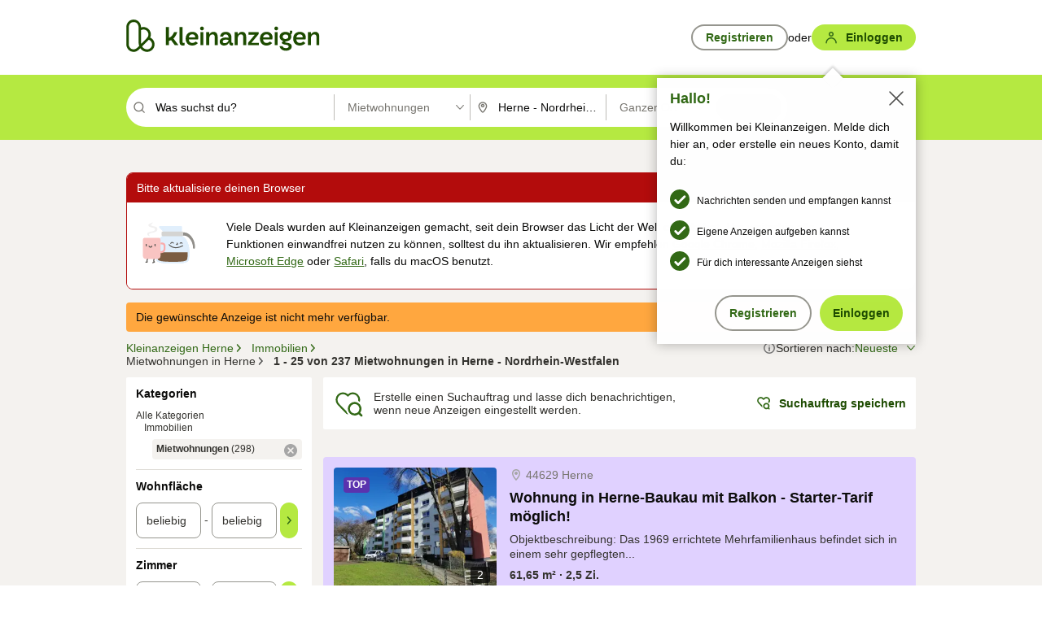

--- FILE ---
content_type: application/javascript
request_url: https://www.kleinanzeigen.de/rOjXSWduC4/Jbf8U1/5fPY/ut3DGXk4XtzrJr/OxtkPw/BSlAFU/ROMQsB
body_size: 180504
content:
(function(){if(typeof Array.prototype.entries!=='function'){Object.defineProperty(Array.prototype,'entries',{value:function(){var index=0;const array=this;return {next:function(){if(index<array.length){return {value:[index,array[index++]],done:false};}else{return {done:true};}},[Symbol.iterator]:function(){return this;}};},writable:true,configurable:true});}}());(function(){wG();hgv();Nbv();var z7=function(ng){var qb=['text','search','url','email','tel','number'];ng=ng["toLowerCase"]();if(qb["indexOf"](ng)!==-1)return 0;else if(ng==='password')return 1;else return 2;};var tV=function(Qb){return ~Qb;};var Z7=function(ZY,Xb){return ZY<<Xb;};var UD=function(WO,ZB){return WO==ZB;};var DY=function(nd,z8){var tY=nh["Math"]["round"](nh["Math"]["random"]()*(z8-nd)+nd);return tY;};var Td=function(){return Kg.apply(this,[DC,arguments]);};var E1=function(dd,mg){return dd^mg;};var Ab=function(L7,xY){return L7[Pd[lt]](xY);};var Ek=function(){Fl=["\x6c\x65\x6e\x67\x74\x68","\x41\x72\x72\x61\x79","\x63\x6f\x6e\x73\x74\x72\x75\x63\x74\x6f\x72","\x6e\x75\x6d\x62\x65\x72"];};var JD=function(OY){if(OY==null)return -1;try{var Ub=0;for(var Yl=0;Yl<OY["length"];Yl++){var kV=OY["charCodeAt"](Yl);if(kV<128){Ub=Ub+kV;}}return Ub;}catch(MV){return -2;}};var OP=function(){return [];};var zZ=function(){return ["\x6c\x65\x6e\x67\x74\x68","\x41\x72\x72\x61\x79","\x63\x6f\x6e\x73\x74\x72\x75\x63\x74\x6f\x72","\x6e\x75\x6d\x62\x65\x72"];};var nP=function(hQ,Qt){return hQ-Qt;};var s6=function(){return G1.apply(this,[sT,arguments]);};var C6=function(lg,EB){return lg>>EB;};var hO=function(I6,Sb){return I6 in Sb;};var j1=function(){return ["V","L&<QGAt;<\x3f*","fpt\\ki}go{Agn~,# ]RK,:7[M!_=QO","8fLFW","$  ",";]","QS6}#\n\x00yO> TN",")\x00T6\x075ZD\"O,4\x40","P\\]<]]w[\x00:5<\bH/\r\x3fZY","4\vN>*[C\x00v\x3f&FHEB\n3","VE]82\x40FG","6qQE","\b0^+Z{\x07H97UB\t4\n:#\b\r8b\b\"WE","^fBVjF=!V^GjyF\x00N\x40\n#% Ki=!V^GhKl\x40PEW\x001p%7\t;Q}DmFSF&Tl\t]LB\n86V6R7L&AO\f]%nR\\[Q>\x3ffB/O>:GDWP:>R\tAOU1%-;SsfNX\\8q\x40\t\">::f_;LZOj%(YKZ^Iq$X-\'I),AEPw%(YKZ^Iq$WsV8-P9\r#Z]%(DL\n.=!\x07InI\"*ZLWTfyF\x00HT93\'tOsK4_\b\t9#]JAT%m;\b T4\fgQ\b]\x3f\x3fLH\t6\"V+V)5_\x00W\x40]d#[]ZF\'5Z!VzU:\x00BD\'F:#\x40P[R2+\bzY>&[O\'F:#\x40PIN\t\">::/N=O^]\f\tLD;%3G\ni=!V^GhKl\x40PEW\x001p%7\t;Qd16XH1\v}AT#5/&A\'\x40uC\b[+>F\vQR6~=7t/\x07=T^U6TtHFK4+\n R)\x40cYC]%%%F\x40[U;67\n2I+I41;GC\n}+sO\x40\\\f#9 K\r|IwcP\fL>#Z\tzP23`2T5\x07GE\x07\b[>y\x40G!1;Q1>\f:XO\fK&kQ\x0096)5_7\x07u[[#0VEP\bNg-_b0&`&=LQER7Zs\x00HQ#3fB/[f:[IF$^%[WF,\"::/9=hT,\x3fW]\\]w#^:GxXw\ffN\\\t%K#G%\x3f!$X{\v!F^J/7_\n\x40U!|s$\t>X8aVX\f]/^>YG]8$>BxHf\f*B\nEG6\n\ni\x00\x40\n#% K|\\w\x40\\DB/T}O_T^2j:fG1.K2O\x3f2\x40\x40Z\\O\x3fxbG1 =LQ\b]\x3f\x3fO]LB\nmr!5QyN.GMM\x07)=XG\n~-\v-\n7UsfNX\\8*\x40PEWUu$<v:(^\nT/X&FHEl&<KiF&Y)\x40D\x40%qBI1%-;S{gQ\n\v\\$%]F[\vy\r3\n&<_4HENf}O\x40\\\f#9 CB/O>:GDWA#,\x00D%ps$\t>X8aRO=[%>\x40PEW 1|sMrPsg{,0\x00c_jCENjmhMz^:#][\x00lPySBT!1n\tV0+ AEY/K\'YG]8$>V_1\x07,AL+4N\t\t\">::J;Q,OG/%F\x07%\x3flGI&X/=[\b*CO%UJ]G1%-;SsfNL_8ZyR\\[Q>\x3ffB/O>:GDWA#k\x40[D\x00<5^<G}\x40rK2\n\v\\$%]F[\"Z+B2H5;\\EMGb}U\x40\f~+\x00/K8\x003J=nC*A[fx\x40SM#8!Iu\x00faAS\x07\b\x001\x000F\tSy1)Gi[u.Y_V[/$FGAIqr,7Iy_rADlWHY^G$|T4\n#\\2mC[/>X_Py)/\n=IrL;]OE,\x3fW]\\]$_5CvS>;A\\fxI\x00\t\">::/K4[UA8&A{3_3BBnXu*FELbx]]Wx;\b T4\fgA\f\v\x07<=AL\bFC\"xgBx=!V^GbxO[PF%>V CI U)\r8A\\fxI\x00O\f<X/\f}\x40-=KL>8Gm9&%IxF-#\x40OM\v\\$%]F[{\"_5\r:^/\v [\nE\x0014\x40\\G\\O95nC|[.\f,AC/Z>R[{\"Z+G}\x40rK2GO[$V0\tH\nSA#8 CxRrX \n\x007$ZJA[\x009p:fG&>K4CKMGwT\"AZEW35\n&IyY=P^Gj$ZJA[\x009xbB/T=JmPR\\>\x3fS\v\bR9y&#5\x078oF8^ssL[W6$<K\':=PK\t8\x3fZ\x40[UM~k(CI7R6#P^\t\vwKlZ\x00N[\tr&#f_rZ[%q]GW\"\"5\n8H>X9ZCMf>ZL_*-!C16\x07;]EPFfU[Rlk_5\n&:_*NL-%Q\\TG6y\r8\ntHf=gTD#yA\x00N[\t%KsV}^4\f;\\D\b8%A[[*-(CI:X#m\bJ\b\x07\'%\\FQ\ny# V1*[^J\b\x07+6LYA\nw9fI<O4m\bJ\b\x07\'%\\FQ>6^l\'M>\f+PN$H8s\t\b\\F#8!K:\x00y XZ\b]/sLS0k`\'M:,]oL:8[GWA6\"g8N>\x40=P^GhKl\tL_\n#8*MM1:\x00=\x40ZE\v8%A[[C2~<\fBoSf\x40*MO]#6CSw3K&CxOw\x07fCE\v$#YHYRjm`$Xr&SPLd>ZL\n\f8=\"1YyXmF_L$4Pp\\W3rZ-E\n&Zf_rEG>\x3fAL\x40\n#% 5Q.\x07uVNf>ZLWA3\x3f+vI3 B\bJP)X%MYPI>Kl\b9M7\x07;PNUALd4\x40AZVRu$<v>L.GMJ\x07+6THO\t\">::J;X^_+qQG2$!G:\x00/L&AO\f]%\nQt[\t&\'Kd\x00f_!X\\8qF\x07QW27:V:H7c^F=Tl\tPI#~:5I4aGO[$Pw[_\n#8*VI&X/=[\b[\x07+6\t_Z[\vw`ZCxOrNmAB^hKl\t[_\n#8*B()\x07;\x40XO\bwK4\x40A:5&i/\n=Z]UA[d#S[Ww>.&O4g~\b\t#4FHA]w4+K:R/B\x3fGEM/V0\n|rQn U4m[<#F\bZG9|`1O: GCH8x\x40SM#8!Ii\x00f\raAS\x07\b\x008%A[[y=:0\x00y\'GE\x00O8X0FN\b]A6\"bE0X7\x07(T^PG\x3f=YD%psE5O<Y=P^Gjn]\x07Q]2o^<0zO>:Y^9\fD/+l]\x07CS\"5Z<E1E/_;D]2\vGW\"\"lJViOu*AB\tl^#DPF\x0784Kl,IyN=K\n<8P\tC%~+\x073\\/\x07r[_:_k]\x40A:5&i/\n=Z]UA[d#S[Ww>.&O4gC\b[+>F\tGW\"<ntS4oTDWK 2\x40\vy4\"\f5I>_!\x40FAYc\v7AGVF8>VC}F-=XJ]8[JF4g\r\vuZK=S{iCJ+2\\eZQR#\vGBGf2\foA\fQE[d8ZHY^\x3fs0f`waTL\b[2\t]n2~|&zI)\n[^L9X!AZ]~-;\b T4\fofDR<#[\bFA4\x3f>\x07 T4\f3IQ\nV[d(DL\b8\"/\x07IxY>*AOW\x07+6]Q\x00: +;Sf2S_]#\x3fCFF,$\'E O\"\'!AX\bZw-*\x40[L~\x004jT< &\x3fcA[2\\z\x3f9gG<T(L=PYkFxIO\x40\\\f#9 K%|Ir&SDR<#[\bF4\"\rM\'\rC&)\x07;\x40XM[d0XEFFl9fI\r!S8&ZDUP>!QFSy>6B&X/=[\nV\x40,^p]Z{S!$X\"3I3KfN\\\t/K|[\t\">::)JfNLq]zQA2>:P}T=J IEb}Q\x00\x40\n#% KzK::P6LZ#MZ\\\njqGbP&X/=[\nC_+$QC]3pFbE0R5\x07r[Tq4\x40\\G\\O9~+iS&=P^G14L]s*6 \b=R5B\fL>#ZRCS\"5L80kN+ZDW\bz\v,FLAG9p`;I46EOJ\t#^3\vV]$$;\b;OyN4CKLp}WF[T0%/\t\x071\x07zR2EMfT2[GFF\"3!IxF-#\x40OM)\x3fR\x40RG62+QJd\x40rN6NY&(zHXWR1xb\x07Gvz>\f*GK[\f\x3fW]\\]uyZ+E\'z>\f*GK[\f\x3fW]\\]j6 \b=R5J;Q\f[jlO\x40\\\f#9 IViI\"*ZLWlWF[A%%:oO>:GDVL[lPyF\b+,T\t1O: GlJ>>Z\v\bR\"X*$Q:TGU8X\x3fUDPF*|`\n&Vf:[IF$^%RGW\"\"n$\t>X8aFO=[%>\x40PEW 1o9,7Iu*Az]%(DLzTG#|gQC =\x3fGEvK5OFC;|T\t1O: GlJ>>Z\vC#~<;I\"*\be\x07L)W[PS2xgG)>L.BX,\x3fW]\\]$_5 H)\f4juH#k\x40TH*(X> R/\x3fP[\v2X!FFA]. b\bG|[.\f,ACc\r#Q]\x40\x40w$\'}w\x07atYJ4FHA]j(Z+E\n\'D5rS_]#\x3f]\x40C9|bB/K4\v+JP#Pw\x40\bb8==BoK:oT\b^jyGA{>Z!BG=`*A_\t/X8GnP\\\n%1!-!S8&ZD_\x00ukU\x07[W#x_`1SsJ)\x40D\x40%y\x40\x00N\x40\n#% KzY4\f*\n^YH&4H\\\n/$^gB}\x40w\'gW[\v(Z=\vrW2\":vwgWA,\x3fW]\\]y\r<!O5B;]C\x00cZ7K8<3wJ)\x40D\x40%yRGW\"\"l06W>;mL8%[[h~yZ+E\x001D(_)\x40D\x40%y\x40\x00ND%ps$\t>X8gA[\b+jRFG6\"V K:)K*ZAbx[PF%>V+E1K><P^AO\x3f2\x40\x40Z\\O#x_5\r&`\x07aYO\n]\"MxO_T\x40O9m`$rY&SM\x40$V#[PF%>V:E5Q.\x07r[CM%4\t\b*\"::/L+ZDP\bzZ%ITWA!1;isw\baEXF>!QNQ\x009#<\b R)X%XL>L7AGVF8>^:B=[s\'\\YY[/\x00lAZ$~+i\rw\'\\YYL$l\x40A\\AA\b# V\"R2o\x409X5[GPNf|&zY>*RK\b$=XAZ$~+;Yf\x40!PRO>8G\x07T\x40\bj&\'Kd/\n&FP%F\x40PAA1\x3f\v\n\b<\bKc^^\vF8^\'U[\x40O>>V:\'ym\bJ\x07)0FhA_~vP!E\b5Q7J;]CA[cPw\x40F|x]<E8T8\x07g^Kb9]Zn\x402j&\'Kd&N<AE\x07WO\x3f2\x40\x40Z\\G~+&zY4\f*\b\vGV_+q\x40AZ$~<.:I)\v*FqG0\x07)<DEPF8>M\'\rCvI3 B\bJP>X%MYP\x3f\"9Kz\\)tGO[$V%\\\x40F!13G=N+;VB2J/%]F[\b\t\">::/K4\\L_A#PF[WF#8!K -=XJA#jR\\[Q>\x3fnC15K4GO[$V0]LB\njr&#waTXP]fZLMFR2|hMC&6\x07;]EP\v$)\x40\v\x40A6\"s=Y{Rf\vVT,#_T\x40O9m&zI)\n[^L9X=QGRF\x07zaM UVdvO!Q\f[jl\x40A\\AA#\"\v&T>[w[\f#X2[DE^\n#9 P2y Z^UPw\x40[L~\x004y+&S{\x07gO\t\vcM8R\\%):!\bWiI3\v<Z\b_c\r\'U[GR8~/\x07\x07|Tw\x40,T^e%sV\x00y3\"\x07C=y&[KP2\x00[\t%Ph\bB/T=J;]CCY8\'\b\x40Q#3\b}O>:GDW\b#X2U]VZ#83Zo[BoT=J;]CCY8\'\b\x40T91\"\';^r*A_\t/^8O\\\\;<\b}\x40><P\n\v\x3f_*]OF\x07>#X>\"2L,T^e%xFLAG9pfE7\\/\'yEA\bz_,QEFW>6^o\bB U)\r8D\t#[[%)V=\n X6\x07!A\n\x00]\"$\x40\tVS48V!K2T5#YSUD#y\x40A\\AA\'\"8Wz[2\f.YF!F)_#Q]\x40\x40w5^\'E\r=S:#Lf\x007\v,ITP\" t\r:^/\v [A[c\r7[[D%ps=Nu=Lo[#\"EP\\\b#8[Pj\x00kYbO^_+qZAZ$~<.:I)\v*Fq0#yZ\x07A\x40\x3frV<T(L\x3fGOK%X2UEY{r\'\n8Q\". V\b^K>8G\x07E\x40\n!l`\r:\\76yEDR<#\x40\b\\T5\"/\x00)T}DgH\bH!Tl\tANu3 :H>\x40r\bDl\x40[L~\x004lK<MM&f\vaSC\fE&[JG>m;\x07\x07}-=KJ#X2[DE^\n#9 Q))\x07;\x40XMHd(DL\bFC6~<\fV&2]gAB\x07\'%\\FQM95:IG U2a[O#X7]GT^.-G}\x07/\n&FD:4\x40LSF*|!8X/\x07uS_]#\x3f]\x40F,9fI<O4m\bJ\x07>!Q\x00AZ8\'V:E\n&Z`*A_\v(4UBRj$X:1A\'\x40,ZDG\x3fs\t\bFA#)+T<T(L!PRP]d#S\x40\n#% IVi\x00/L;LZR>8G\x07GD;m&z\\)rANf9]Z_\n#8*VI&X/=[\b[A#ZLMFRu5*IBn5\r=XKOwK%]LB\nqvhMC U2a[O8_}DTT99&Q\r!S8&ZD_\x001>FCSw\"K:\'/6pD\x40/XL[U\x3f}GuUi\r`ObG\fH8V4\t]][y$7. O2\x07<nX*V\x40,^4O\\\\;<\bi\x00ffGO[$V%\\\x40F\f8=\"1>L,ZG\x07L>>ZP1$<\'7w1gP[T7Z2U]VZU1%-;SsfNL<#[\bF\x07>#X:S/&PYYL$%\\\timFuFF& .G\nP]\"\"]GK*9$\'OY&SC]8[J\bR#y\r8\ntSf\x07aVEE/8[G[\tr&#f_r[Y/_*BHG\x00j>X/\fons\x07fHX\\8q[THF\x07%\x3fn#=ZX_O\x40&4SHY\f6$&K\n I>\x3fA\b^.=QNTF\n9\"Q2H5;\\EE]f}Q\x00N\x40\n#% K<T(L+PF\nH>lO\x40AW6$<Q%|IrN=PY]<QG2(\bnX&Nm[O\vwKl\x40A\\AA:5&rs\'\\YY\f[-K\'[\x40Q_~|3G1\x40=!V^Gjy\x40G>\"\x07ViO\'=\v^YL$%\\\x00G%m`\x07:Z/\nfL<#L\bC9m+KO)6X^VLvjQ\f5+s01``*A_\t$\v7AGVF8>V CxOw\x07c[A\x40fxO]GK!1nV f2\x3fgT[\x3fX\'UE\x40W41-C  *A_\t<8P\tP~-`:XdgVM=[%8GL\x40\n$\x3f8C7u\'PD_%_,R\\[Q>\x3fnC  *A_\t,\x3fW]\\]y\r8\ntOf\'\\Y[\b+6ADP\\$k+&S{\f*B\n\'F\'\"QT93\'|Rw\vfN\\\t+K%HEB.xbBo[.\f,AC\t\x3f^%R[{\x3fZ\'Gx^w\x40!PRO>_,R\\[Q>\x3fn\bC  \fgTA\x40f}WF\x07%\x3flG}\x40.J9ZCMc\vxTH]4\x3f \b \x00=!V^Gb_*BHGj\x3f^<CBzP:$G)8[GFG9y\r8\ntT`*A_\t8^x^GSx;\b T4\fgA\f\vF8^j\x00FE#3fE$O>rA\bQ>_*WHFWOgj+&S{\vr[\x07[>\ntFA#`K\'GzS>;\b[\v\\$%]F[F,&<KiRsg\f[!^yR\\[Q>\x3fnC}F-=D[+Z$J^C1|bG$-N6N[\n\'Z&KwC/|:u H)\foG^C^8!SG4$!C   GLV\x0098\x40J]y +V 5\x077A\fH9qGW\"\"nV2H5;\\EE\x0017\b\f8>+\b=R5\x40&[\n\f_#0\x40FGF%5;tS.#\\\t>K\x3fU_\\U#\x3f`\b:S>;\\EA[wQOSW\f#9\x00+\x3f$Xw\x07rA]q4\x40\\G\\4%|FsVV1kX*\vH\x40p[c]F\'5\n2I!Q7\x40HPO\x3f2\x40\x40Z\\G~++&SsrZE\x00d0FB\t\">::/JfNX\\8qF%1fC\r!S8&ZD_\x001>F\tF$\':\b|Iu=P\\J\x07$)\x40\x00NQ$5V~Q2y<PX6\nL$U]T9p/3\\/\r=QCG/%\tP213 H)\foA[\x3f%\vGW\"\"lG!Q7KtVK\b\txL#Q]\x40\x40w$X/\t!M/JmGO[$T}ZHC[\b6$<E\'X)#(PD)H>SLAz083 ;M\"4.Y_T3FH[Vu|T#\t=Q>\x40cKA#4W]\x40\x40\nu|T,:X(m\bM/s\vE^#6<Ix+.ALD#G\x40Z\\M{r/-8Q\r\x07=FC\vfT&[^M{r;\x07\x07X)&ZD;Z>T\f\x00Q$5V}Q\b5N>\x40*[NUW[/$FGFA$$>CB)\x40rN;W^D\x00cX0DYYKG#8=G\n&Z.*[^DTflR\\[Q>\x3ffB&X/=[\nCH:=MAZ$|<\f9X5<W[,\x3fW]\\]y\r8\ntIf2XJTq#MRCSw5K tr=<VX\bG\t\x3fBHF_{`_`\f ~4\f;PRE\v=3SEC9m`\f x#*[YGbTqkr~035;\f4&X5*GO2\x40$>\x00FR,& &\x07>L(P^\'\f[+4\x40LGy8*8x=pd3\"{!vnyC%5*1Oa\x07aRO=H8<Q]P\x40G9~#\x00&*\x07v&go9)l3k~pp(y\vu\n&4_!P]W\"O,2FLP\\,6>\x00/CdkKaRO.F$4L]22\"YI}2_ Ml24ZZ\\]r!\v),b\x3f\x07-\x40M(L$4FLGm96lBP&\x00 *[NpSLAb%1+&2L{g6>b2bl{v !\v),w*[NL8Dk[\x07RW\x071/ X)J&9 h=pvgw!$\v94x%W\n\v\x40$=XPN\x40\n#% \f$H\r\x07!QEW]d\x004ZMZ\x40+>\"\x07G3M.0*[NL8L%[P\\\v2\"<:H7cRZ_/5[[\x40A!5*fA\'\f:YF[\nY\x3fDQGQW2\"L<E1S\x3f\x07=PXEU$=XTHOC#~+i\vw2=ZGLd=Xn[G~|fB6}8;VB_EO\x3f2\x40\x40Z\\G~++&S\x00\x3f2LH9qGW\"\"n\bV (\x07!A8PflR\\[Q>\x3ffB/T=JGX\x07#F[TKG#y_<!O5B;H(PJc\n-R\\[Q>\x3ffG& .G\nPG\x3f=\tA\r\"<tI:Y>&[OO\bw(DLZTO),\x07r/9LGEd%Q[TF\x00%\r\n20v}\v;PXF8T\f\x40S\"<oV}F-=D[#Z0\\\bi2{3Ko[G8\x00zStAX\x40,^8\tP\ny3\"\x07C rL!PRAwKlF\x00N[\t$\b >Kn\bD[/$FGQRva\v+\x071=\r=VEJw^\x3f\t\x40Q;<^+BBzY4\f*\fQE\\d$GA\\A!1;BxHu*[M\bwK#VNgyM3\b\n ^3J;QP\bzZ>\t]HT91\" O\"&SVl$XE\ny\"::}J.\bOYL>#Z 5:-C5z_rT^L>#ZTS[6<727K;]X\t%\v,FLAG9p3C\vK3ILJ>>ZA~+(C}F2gY\x40$s\tAK2\x3fnB&X/=[\nE]fx_T\x40O9m9,7Iu=Z^P:\x40FfF>>`\b\n8QsfYJ/^iT%5;vr9\b*V^UPww]Q\x009#<\b R)DiDJ\x07)\x3fG]GG\f#\x3f`\n9XrNmxK\x07OwK\x3fHUa\n#rKsVk|).LF\'^%s0%+\'f_r[V\vBwbIka\x40I{F9$^qQS(\fm|\x07_R\t0YYPVFh<\npu*F^_\x00uy\x40GU!\x3f*K[)\x40s=cz\vO\x3f2\x40\x40Z\\G~+&#5\x078~L#[[&9&\"t\\/*XZM]%V5QZA\x404$<K:R5O&AO\fK&q]GFF93`7S{\r=QOM]%V3Q\t\\F\n%1\"GtS4\fbTX\fPj3^LVFw==K<\\-\x07oT\n,>P\'>X\x07\\F\n%1!6|{*AB\t\x07h_,\x00TR;\vFGiQ\x00SBJcZ!\t`[Fy:\x3f=P>$ GGcX#QZZ^249>;S(Jf^\x00L\x3fQCG95n/\n XrL;Zy\x40$yL6&)\n;OwrLJ:}SL\v2&-&1P46GJ\x07\"#P^T\x40\n\x3f-&X56]J\x07&\x3fS\\TU\n{2K7E\x075S<.ROAlwDETF\t8\"bV-.*Gk\bG>Z\tPS\'<;SwaTHY>^sFLAG9rZ5nKw\r<VZWM6\n\x3fAEY-jb\x07\nnJw.FAM\'L6HU[G;|-QxS>u]\f2Z0By;j3b\n0\x07=N(E_MTcM2UZP^bj/vX5mX\\8q\x40\x07FF\x00\'x_3\n&N\x00H[\x007_xGW\"\"n\r:^/\v [^[/$FGFA6 \"C U2cTXD/%G\x00HOG~x_u\b\n\'X{VuA\\>X\"QGAy$F`\'I\x07<FK\b\x07)=XAg|`Z}(\x07#SF9yVS2pAt\b\n\'Xy\x07!Q\bML>#Z\tA#\x3ffB)wfH^D8%A[[\t\">::)K4GO[$V%HEB.x&x\\):XOZc\v,\x00HG~k","F\x00#\"","9\f]#\x004jY[\n9$","p:&X_MJ+=ZAS\f<p\'tX#*PN\t","1*","5/;I{ [\\]j\x3fPLS[24V!K:H7oAEWK 2\x40","^3 XO8C","eE]/BL[F","L876QGAv#1","\bD","BO","8G\t[]w1V8\n\x07=Y{\x07!\x40GWH&4FS. n;&P2<\\E#H\'","X%6G",".ROJ\x3f","D;%=","]]+=Q","\x409$#","YS0","!U[FW);\x3f:","$]EQb\x00$$2/\n","j2*CC\b\t\t\x3f\x40L[FO5< T4\foxEE/","%9U[Pb\x00>>n);J(\x07=zNg\x3f","=\x07T<\f.YxL#\x004P","M^m","#\n7U\x07+\\K","<!T)\x07+","O:","5! O.;ZX","=Q]AW\x3f ","~PP$>$[\'1Z)\v*G^My0","zL\x07u!,SFNs\b9.ZmK6vwXx","\"!\b<x-\x07!A","FH[","0YDT","","3\"\b8\\/\x07\te","[/>UMfQ> ","g","\\\x40FF\x00%)","\b]4YL[F)8/","\x40eZ\x00#\x3f&&;^:;","~\x00,h\v>!zQGE.*<t\\6,h+\fhtt\f6\'7**:5z^HD\b\v7=Apmh\rb0~\tXm\x008ti/;S.vs\x07d3N\f*{8Q\rFK/<y\v>\bvhtuW$\x3f\tY8H\r\x07k&,k<7rJp6\b\'*#\r#\b\rk6\x3fX(D=AmBp]7\f> Q#tk6,o<7w`*N**D.\rk6\'g.\x00uHBx*\x00e-#|N0T}.>DKXQ\x3f/\f**l4Ttk&,h\v\x3fc\fhtx7`\'\x3f|7z{Rh\vl{ts#!7\r8><x,{tk58o\bwz`Z**~8\fpk6h\vl_ts(5 ;1XR\n}k6\'P.\x07cUhts.$\x00)~8\fGk6h\vl_ts$b&\b\x00K%wN6Uh.uhbA\x07\'7\r8>>v,tk`7ekBs,4>,*\x00l|#\vGK\x00,a\v7~zwZ>8f#*:|/\rk6\'c#\x00u}Bs.14\x00#|\r\x07x6.\v7f{tqW<=\x00|-#vNF;l\v7$\fhtx<3`\'*9,tk\'7dhts%>F*~84pk6\v7l{c.g*\x00w\t#y\\6,j\"qhtGW<4\x00|U8tk77x_ts,\rc,\v**7|{N(h\v72uh[t95v*)mUP^e ;DD9D~bB5F}\tXE8\fMN/7.9x[]\'7\r=[0x#,tk+|hth;3<>\t03wK,x+|htx2)3N:5Yn\x00/\v\'vkBs(3b;1,m-#ps\\A+iv_ts\'4c$&\bh8wtK\x00,a\v7\v`M}x5=|*:vNF;[\v72ukY|_4=;1X\r#\t\x00O/a\v7vz`c.\'7\r:>8O#,tkg.uhdQ.;~9*u#d0h\bwV]7\f)~8Q\x3fpk;h\v1\"ukBs,`v**G8%7EN6Uh.uhdQ.=,}9*i#,tk\t7FhyE.<<\n9*u#mx\x40h\b)XKXV_6N\f)~\t\x00AG,h\v7n}`\n.; \x3f:7|h\x00,jdhrA.\'7\r1X5#BN/#Fhts-N**p-#wg&h\vkBs,4c\x07v**N5z[N0\ny\v\'2uhYx+\'N\fX\x40#|#qk2Uh\v7}dQ.=,})~\tek0h\bwsSW$93R\r\x07k6,k3iuht}\"6\'4<*7|q`NBZ\v7uh`>\'7\r>\x00o\twtk6!Lujc`!g*\x000s\t#y\\6,j/3)qhtGW<|8.|U8tk7x_ts,`8\v**!#Ap<h\tA&uhXB:7*~8\'pk6\v7m}`c.g*$w\t#y\\6,j(=qhtGW<=>|U8tk\x3fk7\fhts\'<\x3f>|-#qp0+|htZ5b8\t<H\x3f.8tn #P!s`d\r\x07G\"\tm*wk6(a\v7\x00}pc.6\' </Y\'{:~O/a\v7zpc.\'7\v\x3f<\r:.8tk/cFhtQ.G&,=#_HD y\v>\bvhtw\'<[|:}k6\'CF\x00uHBt=/\x07\f7|\'~]N0\v7\vMpb\x075bF*#\r#\v~K\x00,a\v7zpm`\x00!7\b1,K9Qek\x3f4k\v7kBs,5\x07,\v*,\'w:}k6\x3fg.[_ts*4c07*l|\x3f\ntk j+FhXA.\'7\v\x3f<\r:.8tkD/_.iuMRw.>**\b,\rGk0b+|htZ\b<41>8H\x3f*wk6$a\v7zpc.6\'3)~\b:)~h\x00,j.5qhp\n.#z)~\x3f\t\'ek6,o\"|htx[-,0Q\x3f\'Fp \\E(Nx[^:\x072<eQ\nw6,h\v7AHBH\n7\r#^\ru#D|2<hukmE\'<[l|#]i\x00h\v9y_ts $>\x008~\r4srGXy3dhdz7)3O%;CFh\v[{tp\x3f7\b:7|~Xh\x00,jF}Bs.4)~>\'6\rk6\t\x40.Xcx%\'3\f\\*|#AKa\v7m}`c.\'7\r\t#O#,th#)=Ask-3**o:}k67}.>DKXV]7\f)~*Gk6h\bJX^\rc/\f**\b>3,tkc7|htxY\x07)~\b7~\x07k&,k\bwza`Z\'7\r8\x3fx#,tk+|htx7c/\f**u#\x40y\"<h+\b|htx2),Q9+K6Uk8,>uhts(>Dv**JvH\bwK^^*4**z\rP<t\\6,j(35qhrA(\'7\r\t.1I6tk6a\'$\fhtx!`\'(\\#|\t~cx6,e<7w}}h*v**N\f\'ti\x40h\vy{ts#!7\r:\x000x#,tkXc\bwKpQ\x3f*\x00ey\t#}k6\'G.2uhXV]!7\t\t,HQZn\x00(a\v7G{LQ\x3f2(R:qHE\x3fE.\x00dh}k-7**s\r7th\x00,j#FhrA$6\'7**<J:Op\"\\.>\bvht{\'<\x00=`u#D|6h\v`bB]\'<\x00|vI\na\v7zV]\'<\x00:Y\'|:\x3fGk6h\t>\\J[|\x07C~\f|<qSh\v`b\x00k\'<=<.|vH 4a\v7m}ok\'<\x00=3\x3fu#{{Eh+!FhtQ.4&\bQ\b5zN(h\v\"|PY\'<6\x3f.|vpD\f\v7\vGsb\x073*:7|\f\txh\x00,j(06|htx\"3#\x07\nu#{s/\x3fF<7ppbx\'4|*:,tk\'a7|htx37*\x00u:\rGih\b}Jrt4b \t3vK\x00,a\v7zpm`\x00!7\n2<G\r\x07k&,k|htx\'\b**u7t6h\v)||dx\x3f7\t\x00\t#|#,tk;7|htx>37)0M9CN\x40h\b1\x40pbA\x3f2)X\r:|\x3f y\v.=FhtQ.<8~\b8HQwk6(a\v7GMXA.\'7\t>XD:5z[N(h\v.:|htx*\'\n#{~2<h\bw{puW,=1<aS\x3f%(ek&h\v`y[o].7;.dq-#vsl\v72uhXV]!7\t\t,HQZn\x00(a\v7z}rA.\'7\r9.#_K0+P.\x00dh}k-0<*,\'v:}k6^.Ns`^3/\f**Svsl\v72uhXV]\'7\r2\x00\x3fm3,tk;/\'2uhYd94)~77gkUh\v78DkBs,`F**k\r:$}k6\'z.F\x00u|p\n.9)z\x3fP#\x40p0T<7~KXt]6\x07&,mD)I8tk6,m$^}WE.>9*#\tYh\x00,j5qhsq8iB**9uhti/!L\v7vEDY.\'7\r>0l4Tth6,h\v!\fhtx\x00\';\fi\x00","2[GS[:\x00=;O\x3f","11","XS<",">\x07\\\"1*FYG","*","\v2&-/5I:","<CCK#8\x40PVZ97","\\9","G H2\">AJ]b\x00>>=",";G\v+QO","tiA]<#\" \f\x3f5Z","O","ZT\t","m06\'\'","7:#3U\f;GE\x07+$QZ","\"dLP\x40,8>+\b=R5"," AFAS","1Q/","[/>BLvZ;4","w\\FF\x00:\x00+","8G}\\_\n8%}*\b T-\x07","\x00\'6Q>","#]DP]#b7-\"X",";TI","Bn","\'I:*","G+4","\t*Li\tL",".%UW_<}!\nyI2*","\f x7\x07\"PD/P","&X( [Y","*Au\bE/4\x40[L","\x00;ZK","O>\f+PX","rw;","J%4dF\\\\$","7Q2$","F","8\'Q[FW","PR(G)5Q[","6!","\x3fGEJ>"," V_\bG>;>PL","\x3f","2PJjS\v8!\n:[:UyEL7e\'7Xve\x40\x00:9+","\b#:;#n/;P","\x075N/,.XO","$U","$\x00<\nS-#\\N","<ESL8)0PM\\F8>\"4\'b7\r.QO","Z8\x40","\r%\x3f=","\'B8*","%5!\x071","T(!.E^L!DFGF\n3)\n8","\x07\x40$4F\\E","\t\'\"8&","D[ZQ\n$#7;$R(PY","XE\r,E+<G",".QN\bZ9",".4","E","0\b6*\"X)=*CKH>","ZL(8\x40TG86\"\x07","=8PH\x40<#kZV\x40\'$)(7I2\r!","0N2","(\"WE","q+\vt","8#\n\n5",":5\x00\"","L88GZ\\]$","U]P","{","-","\r:AO:\x40.9","=","Z\n64","#]DP]#a7-\"X","F<","\'\'","1","\'M:,]oL:8[G","1+9T.","\vH\'=M","u\bG>","]","$PS","z) U","&QK^[9*","6D\\gW35+","\'<:","\x40Fs%1","j\x3f%[Dp\x408\"7(&{.\f,ACj+=","GL[V-21!","jC[P\t","JGW#5$+ n2!TF#D/$\x40","W#\"-*6^0**TXL+]DPA6=","2=8",";. \v;O","$$<\x3f&\\8\t&[M","O$","\"Q]|\\2\"\x00/\x07","H>","1","%[\\VZ\f6>+\x07","^/6X","EF","M","A$","/>A}\x40P\nw\x00;\fF=S","[\\\x40.V0\x40]P_#p!K$O>+D#4FHW^\nw9=\n:^>LE|DW[.#]Z\r2p:5_7\x07cD+#UP]\r=5:K9H(o]K\b\t+V\ngPXP\x00;~:5I4W\x00L>>P\x07","UBj","9FP","f\x07","K","BB\bE","{\'-Q","ZU","Z\\H\n","*\'","^F","3;&D","XEE/","=FO\bG#<kLCS\"1+","EK^%5","d6","I\f[\t5QhA","7Q>=aC\bF\x3f","#7\x07","[=,GOj+\'UZ","3 ","+\"X=GOz)8D]s\x40\x00:9","Z","#\x07","R5\t*LZ\bZ9","6Q]}W3<=)&R,*GnH","9*1Y ","T\t;","H","x#D40\\/","=3_\x40A`;\x00+(;S5\x07,AC","\x07","MZQ:5:.\x071P>\f;","W\x4094","67aEA8Z]F",")Ep#8H`\\oLvZbAhPfM.E+!QM\r.%\"7O","6M[ZA\f8 ","!\b<X(","9","%Q_","\x40(","1K",",\x07&","\"\b)*\'x","\bE","d",":&","[3:>W","","1P46","G\'^a","<.=!\x07","X]#4dETK%9&","\nL>40\x40]P\x40","7O>","8I::","gG}^{}G","N\x3f\x07","\t>\":","F^]"];};var pY=function(){if(nh["Date"]["now"]&&typeof nh["Date"]["now"]()==='number'){return nh["Math"]["round"](nh["Date"]["now"]()/1000);}else{return nh["Math"]["round"](+new (nh["Date"])()/1000);}};var pb=function(){W7=["\x6c\x65\x6e\x67\x74\x68","\x41\x72\x72\x61\x79","\x63\x6f\x6e\x73\x74\x72\x75\x63\x74\x6f\x72","\x6e\x75\x6d\x62\x65\x72"];};var XY=function R6(FP,tP){'use strict';var d7=R6;switch(FP){case cw:{Rd.push(GY);var dO=hO(CQ()[U7(Mb)](YQ,zl,T1,kd),nh[KO()[Tl(Rl)].call(null,nD,Z8,AB,C7)])||lQ(nh[KO()[Tl(kd)](Mk,mG,lO,vZ)][Z6()[dD(db)](CP,OV)],lD)||lQ(nh[KO()[Tl(kd)](Zl,hl,lO,vZ)][Z6()[dD(fk)].call(null,J6,BD)],Zg[KQ]);var Yb=nh[KO()[Tl(Rl)](Ud,QO,AB,C7)][Z6()[dD(WZ)].apply(null,[pD,I1])](CQ()[U7(J1)](RB,xZ,FQ,Uk(s8)))[sQ(typeof KO()[Tl(Gl)],x7([],[][[]]))?KO()[Tl(Sl)](Uk(Uk([])),NB,HO,pB):KO()[Tl(Fb)](Dk,vP,f6,JO)];var OD=nh[KO()[Tl(Rl)](sl,U8,AB,C7)][Z6()[dD(WZ)].apply(null,[pD,I1])](N6()[sY(qg)](fg,GB,Ak))[KO()[Tl(Sl)](dY,fB,HO,pB)];var DP=nh[KO()[Tl(Rl)].call(null,Uk([]),E6,AB,C7)][Z6()[dD(WZ)].apply(null,[pD,I1])](JG(typeof N6()[sY(nV)],x7('',[][[]]))?N6()[sY(pk)](kB,Uk(Uk({})),Ql):N6()[sY(lk)].apply(null,[fk,PY,dl]))[KO()[Tl(Sl)](Uk(s8),GB,HO,pB)];var hY;return hY=Z6()[dD(md)](N8,BV)[cY()[gk(s8)](md,bl,W1,E8)](dO?CQ()[U7(md)].call(null,lD,p1,Ml,J6):Z6()[dD(xl)](bl,El),JG(typeof KO()[Tl(s8)],'undefined')?KO()[Tl(Fb)](VD,Uk(Uk(s8)),PZ,K1):KO()[Tl(Yt)](NB,pV,xP,wB))[cY()[gk(s8)].apply(null,[md,bl,K8,E8])](Yb?CQ()[U7(md)].call(null,Uk(Uk(lD)),p1,Ml,Uk(Uk({}))):Z6()[dD(xl)](bl,El),KO()[Tl(Yt)](sl,PY,xP,wB))[cY()[gk(s8)].apply(null,[md,bl,Ib,E8])](OD?JG(typeof CQ()[U7(U8)],x7([],[][[]]))?CQ()[U7(lt)].apply(null,[UO,Kb,tB,lO]):CQ()[U7(md)](rd,p1,Ml,L6):JG(typeof Z6()[dD(ll)],x7('',[][[]]))?Z6()[dD(HO)](BP,Jk):Z6()[dD(xl)](bl,El),KO()[Tl(Yt)].call(null,NO,q6,xP,wB))[cY()[gk(s8)](md,bl,Gk,E8)](DP?CQ()[U7(md)].call(null,Uk(Uk(s8)),p1,Ml,rd):Z6()[dD(xl)](bl,El)),Rd.pop(),hY;}break;case Af:{Rd.push(Vt);var gD=N6()[sY(EQ)](VB,Rl,st);try{var Nk=Rd.length;var L8=Uk(sT);gD=nh[CQ()[U7(lV)].apply(null,[Jd,GD,MD,kg])][N6()[sY(Ib)].apply(null,[kd,Uk(lD),TB])][N6()[sY(Ck)].call(null,p6,qk,fD)](sQ(typeof KO()[Tl(p1)],x7([],[][[]]))?KO()[Tl(C8)].call(null,Uk(Uk(s8)),xl,nV,Ot):KO()[Tl(Fb)](kd,hl,SP,mB))?CQ()[U7(md)].apply(null,[nO,p1,Ol,dY]):Z6()[dD(xl)].apply(null,[bl,Hk]);}catch(fl){Rd.splice(nP(Nk,s8),Infinity,Vt);gD=Z6()[dD(nZ)](JV,cO);}var DB;return Rd.pop(),DB=gD,DB;}break;case vA:{var xB=tP[VM];var t8;Rd.push(bg);return t8=nh[KO()[Tl(U8)].call(null,hl,Qk,UO,Wd)][sQ(typeof h8()[VY(Z8)],'undefined')?h8()[VY(mG)](ft,dY,q1,Uk(Uk(s8)),EQ):h8()[VY(Ck)](M6,U6,d6,hV,t7)](nh[KO()[Tl(kd)].call(null,lD,pP,lO,rZ)][KO()[Tl(Zd)](NV,Bg,QP,TD)],xB),Rd.pop(),t8;}break;case fL:{Rd.push(wd);try{var rD=Rd.length;var XZ=Uk(sT);var qB=lD;var IO=nh[JG(typeof KO()[Tl(P2)],x7([],[][[]]))?KO()[Tl(Fb)].call(null,K5,hl,DN,TB):KO()[Tl(U8)].call(null,V5,Z8,UO,Ym)][h8()[VY(mG)].apply(null,[pR,dY,q1,K8,kd])](nh[KO()[Tl(kx)](O2,sp,U2,ws)],N6()[sY(pV)].apply(null,[Q2,pV,wj]));if(IO){qB++;if(IO[CQ()[U7(KQ)](Uk({}),Jc,MS,PY)]){IO=IO[CQ()[U7(KQ)](kd,Jc,MS,nZ)];qB+=x7(Z7(IO[N6()[sY(lD)].apply(null,[md,Uk([]),SF])]&&JG(IO[N6()[sY(lD)].apply(null,[md,Uk(lD),SF])],s8),s8),Z7(IO[Z6()[dD(fB)].call(null,Bg,x3)]&&JG(IO[sQ(typeof Z6()[dD(QP)],'undefined')?Z6()[dD(fB)].apply(null,[Bg,x3]):Z6()[dD(HO)](pV,YJ)],N6()[sY(pV)](Q2,RF,wj)),HO));}}var Oj;return Oj=qB[sQ(typeof KO()[Tl(s5)],x7('',[][[]]))?KO()[Tl(mF)](Uk([]),t7,pV,vS):KO()[Tl(Fb)].apply(null,[YQ,GB,mG,mN])](),Rd.pop(),Oj;}catch(FE){Rd.splice(nP(rD,s8),Infinity,wd);var gc;return gc=N6()[sY(EQ)](VB,nZ,tZ),Rd.pop(),gc;}Rd.pop();}break;case sT:{Rd.push(GY);var b5=function(xB){return R6.apply(this,[vA,arguments]);};var Ys=[KO()[Tl(Lr)].call(null,Gk,sp,T2,Ng),KO()[Tl(JV)](Nx,mB,Mj,cg)];var lR=Ys[CQ()[U7(J2)].apply(null,[Uk(Uk([])),WZ,lJ,K8])](function(Dc){Rd.push(IN);var Pm=b5(Dc);if(Uk(Uk(Pm))&&Uk(Uk(Pm[JG(typeof h8()[VY(jN)],x7(Z6()[dD(md)].call(null,N8,zW),[][[]]))?h8()[VY(Ck)].apply(null,[Pr,Cj,b9,Uk(s8),Ud]):h8()[VY(lD)].apply(null,[qR,lt,tF,UE,fB])]))&&Uk(Uk(Pm[sQ(typeof h8()[VY(RR)],'undefined')?h8()[VY(lD)].call(null,qR,lt,tF,Fj,bs):h8()[VY(Ck)](m3,O2,Hp,Uk(Uk(lD)),lS)][sQ(typeof KO()[Tl(Y2)],x7('',[][[]]))?KO()[Tl(mF)](vP,kg,pV,bN):KO()[Tl(Fb)].apply(null,[kx,mF,rN,MN])]))){Pm=Pm[h8()[VY(lD)](qR,lt,tF,KQ,QP)][KO()[Tl(mF)].apply(null,[Uk(s8),YQ,pV,bN])]();var L3=x7(JG(Pm[KO()[Tl(Zl)](YQ,W1,dY,Z9)](N6()[sY(s5)](Mb,QO,M8)),Zj(s8)),Z7(nh[JG(typeof OJ()[NS(RR)],x7(Z6()[dD(md)].apply(null,[N8,zW]),[][[]]))?OJ()[NS(HO)](tm,zx,VD,z2):OJ()[NS(KQ)].call(null,t3,mm,Zl,Fb)](lQ(Pm[KO()[Tl(Zl)].apply(null,[mG,Uk(lD),dY,Z9])](CQ()[U7(RB)](Uk([]),wF,Y5,RB)),Zj(s8))),s8));var lc;return Rd.pop(),lc=L3,lc;}else{var c7;return c7=N6()[sY(EQ)](VB,Uk(Uk([])),NP),Rd.pop(),c7;}Rd.pop();});var Up;return Up=lR[JG(typeof CQ()[U7(EQ)],x7([],[][[]]))?CQ()[U7(lt)].call(null,vP,mF,Lc,Qk):CQ()[U7(jN)](Jd,Cs,cP,Uk(Uk({})))](Z6()[dD(md)](N8,BV)),Rd.pop(),Up;}break;case VM:{Rd.push(zR);var dJ=JG(typeof CQ()[U7(NO)],x7([],[][[]]))?CQ()[U7(lt)](Uk(Uk(s8)),Ym,G9,t3):CQ()[U7(p1)].apply(null,[Yt,ks,wl,Gx]);var Nr=Uk(Uk(VM));try{var zS=Rd.length;var TS=Uk({});var Np=lD;try{var Gc=nh[sQ(typeof KO()[Tl(HO)],x7('',[][[]]))?KO()[Tl(xZ)].apply(null,[Qk,Uk({}),fk,sN]):KO()[Tl(Fb)](vP,nV,nZ,HO)][N6()[sY(Ib)](kd,sp,hs)][KO()[Tl(mF)].apply(null,[Uk(lD),Z8,pV,W3])];nh[KO()[Tl(U8)].call(null,nZ,E6,UO,TO)][JG(typeof KO()[Tl(Qk)],'undefined')?KO()[Tl(Fb)].apply(null,[Uk({}),pV,IJ,fJ]):KO()[Tl(nE)].call(null,Ck,zl,hl,ZF)](Gc)[sQ(typeof KO()[Tl(Mb)],x7('',[][[]]))?KO()[Tl(mF)](Uk(Uk([])),Fb,pV,W3):KO()[Tl(Fb)].apply(null,[Bg,K8,z9,x2])]();}catch(sj){Rd.splice(nP(zS,s8),Infinity,zR);if(sj[Z6()[dD(h9)](O2,w1)]&&JG(typeof sj[Z6()[dD(h9)](O2,w1)],cm()[Tm(lD)].apply(null,[J6,bm,md,p6]))){sj[Z6()[dD(h9)].apply(null,[O2,w1])][Z6()[dD(dY)](hJ,Q9)](CQ()[U7(kp)].apply(null,[J6,Qr,LD,Uk(Uk([]))]))[KO()[Tl(ll)].apply(null,[Uk(Uk(s8)),Uk(Uk(lD)),YQ,ZD])](function(ER){Rd.push(BF);if(ER[CQ()[U7(sp)].apply(null,[Uk([]),xl,xm,PY])](sQ(typeof N6()[sY(pP)],'undefined')?N6()[sY(Os)].call(null,fB,Uk([]),FO):N6()[sY(pk)].apply(null,[X9,Uk([]),q3]))){Nr=Uk(Uk(sT));}if(ER[JG(typeof CQ()[U7(FS)],'undefined')?CQ()[U7(lt)](Uk(Uk([])),zm,N3,pm):CQ()[U7(sp)].call(null,GB,xl,xm,Bg)](KO()[Tl(Nc)](lD,KQ,ss,Tg))){Np++;}Rd.pop();});}}dJ=JG(Np,hl)||Nr?CQ()[U7(md)].apply(null,[Uk(Uk(lD)),p1,Qm,N5]):Z6()[dD(xl)].call(null,bl,pQ);}catch(w9){Rd.splice(nP(zS,s8),Infinity,zR);dJ=JG(typeof Z6()[dD(E6)],'undefined')?Z6()[dD(HO)].apply(null,[Yr,Oc]):Z6()[dD(nZ)].apply(null,[JV,Mt]);}var sF;return Rd.pop(),sF=dJ,sF;}break;case LU:{Rd.push(Op);if(Uk(nh[KO()[Tl(Rl)](Gk,lS,AB,lB)][KO()[Tl(FS)](mB,sp,Y2,p8)])){var PK=JG(typeof nh[JG(typeof KO()[Tl(TE)],x7('',[][[]]))?KO()[Tl(Fb)].apply(null,[t9,Zd,GR,EQ]):KO()[Tl(Rl)].call(null,pV,Uk(Uk([])),AB,lB)][sQ(typeof N6()[sY(pm)],'undefined')?N6()[sY(O5)](L6,YQ,wY):N6()[sY(pk)](bp,mF,HO)],KO()[Tl(Ck)].apply(null,[RB,kx,mG,gm]))?CQ()[U7(md)](K8,p1,UZ,Zl):KO()[Tl(Mk)](Uk(Uk({})),UO,lk,UB);var js;return Rd.pop(),js=PK,js;}var Es;return Es=N6()[sY(EQ)](VB,pP,rQ),Rd.pop(),Es;}break;case bv:{Rd.push(VJ);var K9;return K9=Uk(hO(JG(typeof N6()[sY(nE)],'undefined')?N6()[sY(pk)](hp,UE,Wr):N6()[sY(Ib)](kd,Q2,D8),nh[KO()[Tl(Rl)].apply(null,[Uk([]),J6,AB,CI])][CQ()[U7(p9)](Uk(Uk(s8)),AS,MY,E6)][Z6()[dD(Gs)](PY,XD)][KO()[Tl(fs)](mG,Zl,Fb,Sg)])||hO(N6()[sY(Ib)].apply(null,[kd,VD,D8]),nh[sQ(typeof KO()[Tl(Q2)],'undefined')?KO()[Tl(Rl)].call(null,Yt,Z8,AB,CI):KO()[Tl(Fb)](Zl,kg,LS,qp)][CQ()[U7(p9)].call(null,Qk,AS,MY,kd)][Z6()[dD(Gs)].apply(null,[PY,XD])][KO()[Tl(rE)].apply(null,[Uk(lD),qk,zE,V6])])),Rd.pop(),K9;}break;case q:{Rd.push(UF);var Qj=N6()[sY(EQ)].apply(null,[VB,dY,c6]);try{var gj=Rd.length;var DK=Uk({});Qj=sQ(typeof nh[N6()[sY(dE)].call(null,Jr,Yt,nN)],JG(typeof KO()[Tl(Nx)],x7('',[][[]]))?KO()[Tl(Fb)](Uk(Uk([])),nD,XJ,Pp):KO()[Tl(Ck)](U8,Uk(Uk(lD)),mG,CR))?CQ()[U7(md)](mF,p1,Xk,nD):Z6()[dD(xl)].apply(null,[bl,T6]);}catch(Jm){Rd.splice(nP(gj,s8),Infinity,UF);Qj=Z6()[dD(nZ)](JV,Nd);}var TN;return Rd.pop(),TN=Qj,TN;}break;case rT:{Rd.push(JS);try{var LR=Rd.length;var tS=Uk(sT);var vJ=new (nh[sQ(typeof KO()[Tl(h9)],x7([],[][[]]))?KO()[Tl(Rl)](L6,Zd,AB,WV):KO()[Tl(Fb)](q6,UE,gm,lk)][CQ()[U7(p9)](Uk(Uk(s8)),AS,St,RR)][Z6()[dD(Gs)].call(null,PY,nQ)][KO()[Tl(fs)](kg,Uk(Uk({})),Fb,kX)])();var qF=new (nh[KO()[Tl(Rl)](lO,T2,AB,WV)][CQ()[U7(p9)](RB,AS,St,vP)][Z6()[dD(Gs)](PY,nQ)][KO()[Tl(rE)].call(null,YQ,Zd,zE,rg)])();var dc;return Rd.pop(),dc=Uk(Uk(VM)),dc;}catch(qs){Rd.splice(nP(LR,s8),Infinity,JS);var Zr;return Zr=JG(qs[JG(typeof Z6()[dD(K8)],'undefined')?Z6()[dD(HO)].apply(null,[xr,JN]):Z6()[dD(Ib)].apply(null,[Rl,XP])][sQ(typeof Z6()[dD(lt)],x7('',[][[]]))?Z6()[dD(fB)].call(null,Bg,jm):Z6()[dD(HO)](Dx,VR)],Z6()[dD(Z8)](kR,tC)),Rd.pop(),Zr;}Rd.pop();}break;case zf:{Rd.push(rm);var BR=JG(typeof N6()[sY(Gs)],x7([],[][[]]))?N6()[sY(pk)].apply(null,[b9,UO,cS]):N6()[sY(EQ)](VB,nO,Xl);try{var fK=Rd.length;var HS=Uk(sT);BR=sQ(typeof nh[KO()[Tl(bF)](p1,Uk(Uk({})),Ax,V1)],KO()[Tl(Ck)].call(null,NV,ll,mG,LO))?CQ()[U7(md)](ll,p1,Z1,nE):Z6()[dD(xl)](bl,wQ);}catch(Ms){Rd.splice(nP(fK,s8),Infinity,rm);BR=Z6()[dD(nZ)].apply(null,[JV,gO]);}var mj;return Rd.pop(),mj=BR,mj;}break;}};var Yx=function AR(P5,x9){'use strict';var Xp=AR;switch(P5){case FW:{Rd.push(EQ);this[JG(typeof jS()[EN(HO)],'undefined')?jS()[EN(Fb)](lO,Wj,J6,E2,YQ,R5):jS()[EN(lO)].apply(null,[kx,Mb,Dk,hl,Rl,lx])]=Uk(lD);var s9=this[N6()[sY(bs)](h9,U8,Eb)][lD][KO()[Tl(nD)].apply(null,[q6,pD,K8,UO])];if(JG(N6()[sY(Q2)](zE,Uk(Uk(s8)),UN),s9[CQ()[U7(PY)](zl,Fb,JO,Uk(Uk(lD)))]))throw s9[KO()[Tl(zl)].call(null,Lr,Uk(lD),Sp,bS)];var CS;return CS=this[OJ()[NS(Rl)](GN,v9,PY,hl)],Rd.pop(),CS;}break;case IC:{var W5=x9[VM];Rd.push(Am);var rp;return rp=W5&&UD(KO()[Tl(jN)](Qk,Z8,rd,U3),typeof nh[Z6()[dD(p1)].apply(null,[l3,f9])])&&JG(W5[Z6()[dD(Ib)].apply(null,[Rl,Ut])],nh[Z6()[dD(p1)].apply(null,[l3,f9])])&&sQ(W5,nh[Z6()[dD(p1)](l3,f9)][N6()[sY(Ib)].apply(null,[kd,PY,O9])])?sQ(typeof Z6()[dD(Yt)],x7('',[][[]]))?Z6()[dD(Fj)](WZ,Ql):Z6()[dD(HO)](mB,hl):typeof W5,Rd.pop(),rp;}break;case VM:{var dj=x9[VM];return typeof dj;}break;case PM:{var dR=x9[VM];Rd.push(Gj);var gE;return gE=dR&&UD(KO()[Tl(jN)](Jc,pP,rd,AT),typeof nh[sQ(typeof Z6()[dD(Vs)],x7('',[][[]]))?Z6()[dD(p1)].call(null,l3,wY):Z6()[dD(HO)](vp,H5)])&&JG(dR[JG(typeof Z6()[dD(nO)],'undefined')?Z6()[dD(HO)](SF,KN):Z6()[dD(Ib)](Rl,kv)],nh[Z6()[dD(p1)](l3,wY)])&&sQ(dR,nh[Z6()[dD(p1)](l3,wY)][N6()[sY(Ib)](kd,Uk(Uk([])),Q7)])?Z6()[dD(Fj)](WZ,Pc):typeof dR,Rd.pop(),gE;}break;case Af:{var MJ=x9[VM];return typeof MJ;}break;case Bz:{var Ap=x9[VM];Rd.push(Pr);var SN;return SN=Ap&&UD(KO()[Tl(jN)].call(null,zl,kg,rd,Rj),typeof nh[sQ(typeof Z6()[dD(t9)],'undefined')?Z6()[dD(p1)](l3,Yr):Z6()[dD(HO)](IK,Tj)])&&JG(Ap[JG(typeof Z6()[dD(Rl)],x7('',[][[]]))?Z6()[dD(HO)](hR,Ss):Z6()[dD(Ib)](Rl,ml)],nh[Z6()[dD(p1)](l3,Yr)])&&sQ(Ap,nh[sQ(typeof Z6()[dD(xl)],'undefined')?Z6()[dD(p1)](l3,Yr):Z6()[dD(HO)](I3,H3)][N6()[sY(Ib)].call(null,kd,Uk(s8),Is)])?Z6()[dD(Fj)](WZ,WK):typeof Ap,Rd.pop(),SN;}break;case nf:{var QS=x9[VM];return typeof QS;}break;case MI:{var dx=x9[VM];var XK;Rd.push(c3);return XK=dx&&UD(KO()[Tl(jN)](J6,Uk(lD),rd,M8),typeof nh[Z6()[dD(p1)](l3,lb)])&&JG(dx[Z6()[dD(Ib)](Rl,dB)],nh[JG(typeof Z6()[dD(Mb)],x7('',[][[]]))?Z6()[dD(HO)].apply(null,[qx,fg]):Z6()[dD(p1)].call(null,l3,lb)])&&sQ(dx,nh[Z6()[dD(p1)].call(null,l3,lb)][N6()[sY(Ib)](kd,QP,p7)])?Z6()[dD(Fj)].call(null,WZ,Xm):typeof dx,Rd.pop(),XK;}break;case sG:{var fE=x9[VM];return typeof fE;}break;case kT:{var CE=x9[VM];var hj=x9[sT];var vE=x9[PG];Rd.push(Wx);CE[hj]=vE[CQ()[U7(KQ)].apply(null,[pD,Jc,f1,r9])];Rd.pop();}break;case E:{var wN=x9[VM];var n3=x9[sT];var cp=x9[PG];return wN[n3]=cp;}break;}};var UR=function(){return ["\x6c\x65\x6e\x67\x74\x68","\x41\x72\x72\x61\x79","\x63\x6f\x6e\x73\x74\x72\x75\x63\x74\x6f\x72","\x6e\x75\x6d\x62\x65\x72"];};var Mp=function(){return ["<L]M%:U","\r\x40","\t\tQ\b:Y:,aH[V\"448#I1","9>\\73","","\r:5U;;2","&7D03dm","D$3","\\\b11L= 8NA*/U\t$\"","&7\b","k\v6<C+~ XNL%","","A.5U\x00","6%Z","I","ILI.<\rD","+Q","K;(",");/(B[","3&\r",":\x00\\","7\vY1=","3.6[\x40V\"9\\\r /H>0&)","\'%ALu*/","Y\n","gw\x40HxzT\f","03U8","v]IezU","zA+d",",/",",$=XLV\x3f\tT\r5Y\f\'28HDd(8\tC","(:S\f","=:\x00E","nro3-3\x3f!\x07l\x3f6x","ZQ$)\rW","%!","#b\t","(\x3fy[P8/\tT","FK&4C99E","\x007/:BB\x40","`K=:\x00Y\x00>R>=5)_lW94","$5_7>\vT>,5","&V",">\x40\v&\"\v","{,","%","\x07\"\nI19","G","cq#<I",",\bB","a.-S$E1* 8DFK-\t^","%#OLd\n(U15\f","q3#E1*2","","1;98"," 9\nE\b;#DM\x40)\rS=8e\'=$<Y\x40J%","$\x3fY\x40H*/\t","33\fs+13-JLp;\x3f\rD\'","\v\x40fN;;3)_","bzq","#8","1$","\x0015D:\vnFH;4U\n ",")1(/H|w","r^\x40)\x3fY1$>U1=&)O","R:.--NLv\x3f:U","GP%\'\tQ./0",":C>*(#C","\r\'M:148hF\x3f2U","37"," L*;\r)CNQ#","IHQ*","%\rS/;/(HM|\">\x00T","LEQ\x00>",",P","\x40C\x3f","7\x00","E)7\")\x40FQ\"4","\f\r:\x3f\fa","U(","-r\'>g\v\x07adk\v=b7\x00.w\x07\x07-OJA.=\vX\r>=M111=_ZQ>-H.fIljtz`tQ","m","\x002 \x3fY~D\x3f2q\b1$\f","U\t5\x3fa;:3)^Z","a/.-)}H\\>E3T*,$","<Y> ","W;","\x000^9","14\x3fl0\'#",",;-)C\x40P&","MJ*B\v \"E\t\x3f-","=5>Ab\x402","^\x40)<\x00","U%","(3\tS\x07\"R>9$XFQ*\bW\n5:","^ ","",",3#_","","C<","Y/15","(B1\"9D;,$\x3f^","!LV","\t;#\vE*.","p-1,%^L","007#DJ\x4088Q\n33","!B)CM\x409>","ML8+\rD\x07<E1*","h[W$)LU $C+7/+\rFG-.S \x3fN5$5^\x07","7/\"H[r\"\x3fX","/\rR","2;Z","W \x00T:02%BG","XJV","=3)L]\x409U\x07 *l","\'P7\x3f/8BD","^(=8","|o","o;p!B;,(:H[d8\"S!,3U+13","D #\v","JM*)-D","\x40HU","4E\t18\f","-:\\0\bR.-NBJ-=","#%YG\x408(","\'","+\t7:","D\x00","_LV>7~93","D\x40\v=8\fE-d\"#L[V.r","M\x40=2U\v&\x3fN+\x3f5%BG","W:<*%Y_L82Y\b=\"C7\x3f/+H","*-$(gzm.:c\r.3","\x07<3K\f*.<}[J\x3f4_\b","S\f&9E","=%:R>($","8/\rS3","C<;-)_HQ\"4y\n7:\rD60&\v_HS\"/","\v","R64E,","1%ULI>D\f","V{iX","1.-","/LEF\r4D)1\"\nI<-","O05()hGD)7\tT","D;","HQQ.5Y\v:%","o\x40B5","hNAW$6\to\'/C\f=3%]]l%=","\x40FK\x3f3"," N;13","P>9$","A$6-E;;T61/","\x40F_/`1$;O10$/Y\x40J%","<or6","JZY","GZm.:c\r.34I275","D0","5I<,.\x3fBOQk\nV\r73Xl6($l}EP,v^","8\r^5%","e}h\x07*B93=L:3$\"Y",",>w93\bA;-","-)-_LA\n)Q#F:,","1 ","B #\nN","/6\\","D:25-t","U\"\fR6<48H",".6DEI*{(U5#T-9JL%","qG","4-k\\I\'\r\tB=9","n7\rT08( A","ZL,5\r\\","vu","!8N0)/","$T>*(#C{D\x3f>","r\"5\b_\'v5E;7 l}ED2>48#\r60a\bTGD&2(=8\x007#>L[\\","(HE\x40,:U==3D","#3S+13)","A","%.R&","JLQ2U\v!\"9C+77)o\x40Q8","+E+","r","U$9S:\n$4Y","5\"","K\x40W.","\r]YI.\v\rI!&$R","<I1","3IgiY\'3awMUJ>x]rdj``k>V`0\\GW$^_",">*5-NA`=>D","NW*5U\x00","))DNM\x3f","g#]^","5\nY/*.","8;5aLBL/","<48YFK","X","9>E\'\"/A4;\r#NB"];};var pS=function A3(Fp,B3){'use strict';var Ir=A3;switch(Fp){case KT:{var Fs=B3[VM];var ds=B3[sT];var Tc=B3[PG];Rd.push(KS);Fs[ds]=Tc[CQ()[U7(KQ)].call(null,Uk(Uk(lD)),Jc,Hk,qk)];Rd.pop();}break;case hv:{var b3=B3[VM];var WJ=B3[sT];var J7=B3[PG];return b3[WJ]=J7;}break;case Vv:{var j9=B3[VM];var n2=B3[sT];var Hc=B3[PG];Rd.push(pj);try{var AN=Rd.length;var KK=Uk(Uk(VM));var wJ;return wJ=Bc(MA,[CQ()[U7(PY)](vP,Fb,wh,Uk(Uk([]))),jS()[EN(Ib)](QP,zs,pP,md,ks,CJ),KO()[Tl(zl)](NB,mF,Sp,M6),j9.call(n2,Hc)]),Rd.pop(),wJ;}catch(Z2){Rd.splice(nP(AN,s8),Infinity,pj);var QN;return QN=Bc(MA,[CQ()[U7(PY)](nO,Fb,wh,Rl),N6()[sY(Q2)].call(null,zE,V5,TF),JG(typeof KO()[Tl(NV)],x7([],[][[]]))?KO()[Tl(Fb)](Fb,K8,RK,ES):KO()[Tl(zl)](Uk(Uk(lD)),ll,Sp,M6),Z2]),Rd.pop(),QN;}Rd.pop();}break;case DC:{return this;}break;case xX:{var wr=B3[VM];Rd.push(YK);var mK;return mK=Bc(MA,[Z6()[dD(ks)](Nx,fS),wr]),Rd.pop(),mK;}break;case MA:{return this;}break;case V4:{return this;}break;case FW:{Rd.push(GE);var DE;return DE=KO()[Tl(nV)](Uk(Uk(s8)),lO,jj,xO),Rd.pop(),DE;}break;case tL:{var XS=B3[VM];Rd.push(QK);var Tp=nh[sQ(typeof KO()[Tl(nE)],'undefined')?KO()[Tl(U8)].apply(null,[bs,lr,UO,PO]):KO()[Tl(Fb)].call(null,pk,O2,L9,p6)](XS);var Rx=[];for(var G5 in Tp)Rx[N6()[sY(s8)](rd,Jc,Ur)](G5);Rx[Z6()[dD(UE)](sp,vl)]();var q5;return q5=function jK(){Rd.push(C9);for(;Rx[N6()[sY(lD)].call(null,md,Ud,KE)];){var nm=Rx[cY()[gk(lO)].apply(null,[lt,L6,Bg,Hp])]();if(hO(nm,Tp)){var jp;return jK[CQ()[U7(KQ)](nV,Jc,FN,Rl)]=nm,jK[jS()[EN(lO)](QP,Mb,lt,hl,s8,Dj)]=Uk(s8),Rd.pop(),jp=jK,jp;}}jK[JG(typeof jS()[EN(C3)],x7(Z6()[dD(md)].apply(null,[N8,zX]),[][[]]))?jS()[EN(Fb)](RR,Ns,zl,dN,Nx,JK):jS()[EN(lO)].apply(null,[N5,Mb,Bg,hl,Uk(lD),Dj])]=Uk(jL[OJ()[NS(s8)](E9,T9,K8,lt)]());var XR;return Rd.pop(),XR=jK,XR;},Rd.pop(),q5;}break;case E:{Rd.push(S9);this[jS()[EN(lO)](RB,Mb,fB,hl,Uk(Uk(lD)),nF)]=Uk(lD);var Ws=this[N6()[sY(bs)].call(null,h9,Uk({}),VC)][lD][KO()[Tl(nD)].call(null,T2,Uk(Uk({})),K8,vN)];if(JG(N6()[sY(Q2)].apply(null,[zE,lD,Q3]),Ws[CQ()[U7(PY)].apply(null,[Ck,Fb,b7,mG])]))throw Ws[KO()[Tl(zl)](p1,C3,Sp,Fd)];var f3;return f3=this[OJ()[NS(Rl)](GN,c9,t5,hl)],Rd.pop(),f3;}break;case YH:{var FK=B3[VM];var sr=B3[sT];var F9;var YR;Rd.push(Mj);var pE;var wp;var qJ=sQ(typeof cY()[gk(lD)],'undefined')?cY()[gk(lD)].apply(null,[s8,xN,t7,gx]):cY()[gk(lt)](GR,Ur,Rl,Br);var Xx=FK[Z6()[dD(dY)](hJ,c5)](qJ);for(wp=lD;VE(wp,Xx[N6()[sY(lD)](md,Uk(s8),T9)]);wp++){F9=kE(mE(C6(sr,jL[CQ()[U7(fB)].apply(null,[nE,q6,H5,Uk({})])]()),Zg[Ib]),Xx[N6()[sY(lD)].apply(null,[md,U8,T9])]);sr*=Zg[U8];sr&=Zg[kx];sr+=Zg[Rl];sr&=Zg[lO];YR=kE(mE(C6(sr,Ib),jL[KO()[Tl(L6)](E6,Uk([]),jE,gB)]()),Xx[N6()[sY(lD)](md,GB,T9)]);sr*=Zg[U8];sr&=Zg[kx];sr+=Zg[Rl];sr&=Zg[lO];pE=Xx[F9];Xx[F9]=Xx[YR];Xx[YR]=pE;}var qc;return qc=Xx[CQ()[U7(jN)].apply(null,[nZ,Cs,Cr,NB])](qJ),Rd.pop(),qc;}break;}};var W9=function(){return G1.apply(this,[LH,arguments]);};var VE=function(Um,qm){return Um<qm;};function wG(){jL={};if(typeof window!==''+[][[]]){nh=window;}else if(typeof global!=='undefined'){nh=global;}else{nh=this;}}var mE=function(Ac,x5){return Ac&x5;};var HJ=function(){return nh["window"]["navigator"]["userAgent"]["replace"](/\\|"/g,'');};var f5=function(){return G2.apply(this,[KT,arguments]);};var Ip=function(wc,Om){return wc/Om;};var QJ=function(l5){if(l5===undefined||l5==null){return 0;}var xR=l5["replace"](/[\w\s]/gi,'');return xR["length"];};var NF=function(W2){var rx=0;for(var rS=0;rS<W2["length"];rS++){rx=rx+W2["charCodeAt"](rS);}return rx;};var Dr=function(P3){return +P3;};function Nbv(){bz=IC+Gz*OM+lz*OM*OM,sV=PG+Af*OM+IC*OM*OM+OM*OM*OM,kt=lz+OM+lz*OM*OM+OM*OM*OM,Ad=Ff+OM+kT*OM*OM+OM*OM*OM,X4=kT+OM+Af*OM*OM,OI=Gz+PG*OM+PG*OM*OM,Nz=Gz+kT*OM,P7=IC+kT*OM+OM*OM+OM*OM*OM,Oz=kT+Af*OM+lz*OM*OM,dT=Ff+VM*OM+VM*OM*OM+OM*OM*OM,CZ=kT+lz*OM+kT*OM*OM+OM*OM*OM,HP=sT+kT*OM+IC*OM*OM+OM*OM*OM,hB=VM+PG*OM+OM*OM+OM*OM*OM,Bt=Af+IC*OM+OM*OM+OM*OM*OM,vU=kT+PG*OM+kT*OM*OM,dv=lz+Gz*OM+kT*OM*OM,LB=PG+rT*OM+lz*OM*OM+OM*OM*OM,vl=sT+Ff*OM+IC*OM*OM+OM*OM*OM,R7=PG+lz*OM+IC*OM*OM+OM*OM*OM,Wf=lz+Gz*OM+IC*OM*OM,pL=Gz+kT*OM+kT*OM*OM,Ld=lz+kT*OM+PG*OM*OM+OM*OM*OM,Wd=Af+Gz*OM+OM*OM+OM*OM*OM,gh=Ff+lz*OM+IC*OM*OM,zf=IC+PG*OM,VG=Af+kT*OM+rT*OM*OM+OM*OM*OM,A6=rT+PG*OM+OM*OM+OM*OM*OM,TT=Af+Af*OM+VM*OM*OM+OM*OM*OM,Lb=PG+Af*OM+rT*OM*OM+OM*OM*OM,sL=Gz+IC*OM,rl=kT+kT*OM+IC*OM*OM,Hw=VM+rT*OM+PG*OM*OM,Qg=PG+Af*OM+OM*OM+OM*OM*OM,NT=IC+Ff*OM+kT*OM*OM,bf=lz+PG*OM+OM*OM,qH=IC+Af*OM+IC*OM*OM+OM*OM*OM,xd=PG+IC*OM+lz*OM*OM+OM*OM*OM,YO=PG+OM+VM*OM*OM+OM*OM*OM,SV=Ff+OM+Ff*OM*OM+OM*OM*OM,GV=kT+VM*OM+VM*OM*OM+OM*OM*OM,OB=rT+VM*OM+lz*OM*OM+OM*OM*OM,EC=IC+Gz*OM+VM*OM*OM+OM*OM*OM,bt=sT+Gz*OM+IC*OM*OM+OM*OM*OM,Wg=sT+VM*OM+VM*OM*OM+OM*OM*OM,MA=lz+kT*OM,qO=kT+Af*OM+PG*OM*OM+OM*OM*OM,l4=Ff+Ff*OM+Af*OM*OM,Xd=Gz+Gz*OM+VM*OM*OM+OM*OM*OM,zh=PG+lz*OM+IC*OM*OM,Lh=Ff+Af*OM+OM*OM,zw=Ff+Ff*OM+IC*OM*OM,lh=VM+VM*OM+Af*OM*OM,qZ=IC+Af*OM+VM*OM*OM+OM*OM*OM,fH=rT+Af*OM+Af*OM*OM+OM*OM*OM,U=IC+IC*OM,Tv=VM+Ff*OM+kT*OM*OM,HY=kT+rT*OM+Gz*OM*OM+OM*OM*OM,hL=Gz+OM+kT*OM*OM,UP=VM+Af*OM+Af*OM*OM+OM*OM*OM,m8=kT+Af*OM+Af*OM*OM+OM*OM*OM,MY=VM+Af*OM+Ff*OM*OM+OM*OM*OM,Ph=IC+Gz*OM,gM=IC+Ff*OM+Ff*OM*OM,R1=Gz+PG*OM+IC*OM*OM+OM*OM*OM,kl=Gz+kT*OM+OM*OM+OM*OM*OM,j8=IC+VM*OM+Gz*OM*OM+OM*OM*OM,Y7=Af+lz*OM+IC*OM*OM+OM*OM*OM,JZ=IC+OM+VM*OM*OM+OM*OM*OM,bQ=kT+OM+lz*OM*OM+OM*OM*OM,dH=IC+OM+PG*OM*OM+OM*OM*OM,fW=lz+Ff*OM+IC*OM*OM,ID=Gz+PG*OM+OM*OM+OM*OM*OM,hz=Af+VM*OM+OM*OM,WP=PG+Af*OM+Ff*OM*OM+OM*OM*OM,AT=Gz+lz*OM+VM*OM*OM+OM*OM*OM,kw=kT+IC*OM+IC*OM*OM,cv=lz+lz*OM+Ff*OM*OM,mb=lz+lz*OM+OM*OM+OM*OM*OM,ZW=Gz+Af*OM+OM*OM+OM*OM*OM,xX=PG+Af*OM,DU=sT+kT*OM+Ff*OM*OM,Fk=PG+rT*OM+OM*OM,UY=sT+PG*OM+VM*OM*OM+OM*OM*OM,qP=Gz+kT*OM+kT*OM*OM+OM*OM*OM,KV=sT+IC*OM+Ff*OM*OM+OM*OM*OM,Zt=Af+Ff*OM+OM*OM+OM*OM*OM,kz=Ff+Ff*OM+OM*OM,xk=VM+PG*OM+VM*OM*OM+OM*OM*OM,YX=IC+kT*OM+VM*OM*OM+OM*OM*OM,BI=IC+kT*OM+OM*OM,ZH=PG+PG*OM,gG=lz+IC*OM,X8=PG+OM+PG*OM*OM+OM*OM*OM,TP=Gz+lz*OM+PG*OM*OM+OM*OM*OM,jg=IC+Ff*OM+PG*OM*OM+OM*OM*OM,Y=rT+kT*OM+OM*OM,XI=kT+OM,M1=sT+Af*OM+lz*OM*OM+OM*OM*OM,CA=Ff+Af*OM+OM*OM+OM*OM*OM,fZ=IC+lz*OM+Ff*OM*OM+OM*OM*OM,XL=sT+IC*OM+PG*OM*OM,m1=Ff+OM+VM*OM*OM+OM*OM*OM,Cl=Gz+rT*OM+VM*OM*OM+OM*OM*OM,O6=rT+IC*OM+kT*OM*OM+OM*OM*OM,Q6=Af+kT*OM+kT*OM*OM+OM*OM*OM,WH=Af+VM*OM+PG*OM*OM,dz=Af+lz*OM+Af*OM*OM,gB=Af+lz*OM+VM*OM*OM+OM*OM*OM,A7=Gz+IC*OM+lz*OM*OM+OM*OM*OM,tv=rT+OM+Af*OM*OM,VL=Af+PG*OM+Af*OM*OM,Sk=kT+rT*OM+VM*OM*OM+OM*OM*OM,O4=PG+lz*OM+OM*OM,l7=rT+rT*OM,mQ=lz+PG*OM+PG*OM*OM+OM*OM*OM,Yg=VM+PG*OM+Ff*OM*OM+OM*OM*OM,FD=VM+lz*OM+kT*OM*OM+OM*OM*OM,fA=sT+Af*OM+PG*OM*OM,Bb=IC+OM+Ff*OM*OM+OM*OM*OM,Hb=Af+PG*OM+lz*OM*OM+OM*OM*OM,sP=rT+rT*OM+PG*OM*OM+OM*OM*OM,PL=Ff+kT*OM+OM*OM,fv=IC+Af*OM+IC*OM*OM,ww=kT+VM*OM+OM*OM,zP=rT+rT*OM+OM*OM+OM*OM*OM,pH=sT+lz*OM+PG*OM*OM,xI=IC+IC*OM+IC*OM*OM,q=PG+kT*OM,C7=kT+Gz*OM+Ff*OM*OM+OM*OM*OM,kD=VM+Ff*OM+OM*OM+OM*OM*OM,PO=VM+VM*OM+Ff*OM*OM+OM*OM*OM,Al=lz+PG*OM+Af*OM*OM+OM*OM*OM,nl=lz+lz*OM+VM*OM*OM+OM*OM*OM,Ob=Ff+lz*OM+Ff*OM*OM+OM*OM*OM,UT=VM+PG*OM+Af*OM*OM,Il=Ff+kT*OM+Af*OM*OM+OM*OM*OM,D7=kT+Af*OM+IC*OM*OM+OM*OM*OM,Mw=Af+lz*OM+Ff*OM*OM+OM*OM*OM,lf=Ff+Ff*OM+PG*OM*OM,H7=PG+kT*OM+PG*OM*OM+OM*OM*OM,pW=kT+Ff*OM+Gz*OM*OM+OM*OM*OM,jA=Af+rT*OM+PG*OM*OM+kT*OM*OM*OM+kT*OM*OM*OM*OM,lw=rT+PG*OM+OM*OM,RM=IC+Ff*OM+Af*OM*OM,fU=rT+Af*OM+IC*OM*OM,SQ=Gz+OM+OM*OM+OM*OM*OM,nU=lz+kT*OM+Af*OM*OM,Bh=sT+Gz*OM+OM*OM,ht=Gz+Af*OM+kT*OM*OM+OM*OM*OM,bk=VM+PG*OM+PG*OM*OM+OM*OM*OM,Bv=VM+lz*OM+OM*OM+OM*OM*OM,tZ=PG+lz*OM+OM*OM+OM*OM*OM,Wk=kT+VM*OM+kT*OM*OM+OM*OM*OM,FI=PG+Af*OM+kT*OM*OM,rb=PG+Ff*OM+Af*OM*OM+OM*OM*OM,mY=kT+Ff*OM+Ff*OM*OM+OM*OM*OM,D=kT+rT*OM+OM*OM,ld=sT+Af*OM+VM*OM*OM+OM*OM*OM,rt=kT+OM+kT*OM*OM+OM*OM*OM,LX=Af+VM*OM+IC*OM*OM+OM*OM*OM,gt=Gz+Af*OM+Ff*OM*OM+OM*OM*OM,Xk=lz+Ff*OM+OM*OM+OM*OM*OM,wI=VM+OM+PG*OM*OM,nz=kT+OM+lz*OM*OM,TM=sT+lz*OM+Af*OM*OM,NH=Ff+rT*OM+kT*OM*OM,PP=lz+kT*OM+kT*OM*OM+OM*OM*OM,FL=rT+OM+Ff*OM*OM,YY=Ff+PG*OM+Gz*OM*OM+OM*OM*OM,Jt=Ff+Ff*OM+IC*OM*OM+OM*OM*OM,WU=IC+Gz*OM+Ff*OM*OM,hX=IC+VM*OM+IC*OM*OM,CY=VM+Af*OM+kT*OM*OM+OM*OM*OM,Ed=IC+IC*OM+Ff*OM*OM+OM*OM*OM,xM=rT+OM+PG*OM*OM,QX=sT+Gz*OM+IC*OM*OM,YI=kT+kT*OM+Ff*OM*OM+OM*OM*OM,Pg=VM+kT*OM+Af*OM*OM+OM*OM*OM,IV=rT+PG*OM+kT*OM*OM,cT=VM+Gz*OM+PG*OM*OM+OM*OM*OM,BU=sT+Gz*OM+OM*OM+OM*OM*OM,fL=PG+IC*OM,DX=kT+Gz*OM+Ff*OM*OM,XH=IC+VM*OM+Af*OM*OM,mC=Af+kT*OM+lz*OM*OM,F8=Ff+Af*OM+Ff*OM*OM+OM*OM*OM,St=IC+kT*OM+PG*OM*OM+OM*OM*OM,HM=IC+PG*OM+VM*OM*OM+OM*OM*OM,bU=Af+IC*OM+Ff*OM*OM,KL=kT+IC*OM+OM*OM,ZX=PG+kT*OM+OM*OM,EW=Ff+lz*OM,Nd=rT+OM+IC*OM*OM+OM*OM*OM,kL=kT+Ff*OM+PG*OM*OM,QB=rT+OM+lz*OM*OM+OM*OM*OM,lW=Gz+OM+lz*OM*OM,YM=PG+PG*OM+Ff*OM*OM,hC=PG+Ff*OM+Ff*OM*OM,nv=kT+Af*OM+OM*OM,sB=IC+Af*OM+OM*OM+OM*OM*OM,jH=kT+IC*OM+Ff*OM*OM,qw=Ff+PG*OM+OM*OM,ZD=Ff+lz*OM+PG*OM*OM+OM*OM*OM,Wl=lz+PG*OM+Ff*OM*OM+OM*OM*OM,Wz=Af+Af*OM+kT*OM*OM,CU=PG+PG*OM+lz*OM*OM,rg=Gz+PG*OM+PG*OM*OM+OM*OM*OM,r8=Ff+lz*OM+Af*OM*OM+OM*OM*OM,JX=PG+Af*OM+VM*OM*OM+OM*OM*OM,x8=sT+OM+kT*OM*OM+OM*OM*OM,Zb=kT+OM+Ff*OM*OM+OM*OM*OM,Jl=IC+rT*OM+PG*OM*OM+OM*OM*OM,O7=sT+OM+Gz*OM*OM+OM*OM*OM,DQ=Ff+OM+rT*OM*OM+OM*OM*OM,jO=lz+rT*OM+IC*OM*OM+OM*OM*OM,GP=IC+Gz*OM+PG*OM*OM+OM*OM*OM,KY=PG+Gz*OM+VM*OM*OM+OM*OM*OM,Pz=Af+lz*OM+PG*OM*OM,xC=sT+Af*OM+OM*OM,Z1=IC+Af*OM+PG*OM*OM+OM*OM*OM,dB=lz+Af*OM+Af*OM*OM+OM*OM*OM,BV=VM+Gz*OM+kT*OM*OM+OM*OM*OM,b1=kT+lz*OM+lz*OM*OM+OM*OM*OM,AP=lz+OM+OM*OM+OM*OM*OM,hf=kT+kT*OM+Ff*OM*OM,lM=Ff+PG*OM,bB=Af+OM+VM*OM*OM+OM*OM*OM,XV=lz+PG*OM+kT*OM*OM+OM*OM*OM,tI=IC+rT*OM+OM*OM+OM*OM*OM,Th=rT+Ff*OM+IC*OM*OM,wf=kT+PG*OM+Ff*OM*OM,vB=Af+Gz*OM+Af*OM*OM,At=kT+VM*OM+IC*OM*OM+OM*OM*OM,NZ=Af+Gz*OM+VM*OM*OM+OM*OM*OM,wW=lz+VM*OM+Af*OM*OM,FC=lz+PG*OM,OQ=kT+OM+Gz*OM*OM+OM*OM*OM,FX=Af+VM*OM+Af*OM*OM,f1=PG+IC*OM+VM*OM*OM+OM*OM*OM,EO=VM+kT*OM+kT*OM*OM+OM*OM*OM,jb=Ff+Gz*OM+kT*OM*OM+OM*OM*OM,mv=Ff+Af*OM+IC*OM*OM,sv=Af+lz*OM+IC*OM*OM,D4=lz+lz*OM+IC*OM*OM,Uf=Gz+IC*OM+Ff*OM*OM+OM*OM*OM,SW=Ff+rT*OM+lz*OM*OM,cB=lz+rT*OM+VM*OM*OM+OM*OM*OM,bY=sT+IC*OM+VM*OM*OM+OM*OM*OM,JY=Gz+Ff*OM+IC*OM*OM+OM*OM*OM,XB=sT+rT*OM+PG*OM*OM+OM*OM*OM,Vl=Ff+PG*OM+PG*OM*OM,Ig=IC+Gz*OM+Ff*OM*OM+OM*OM*OM,R4=kT+Ff*OM+OM*OM,mH=rT+lz*OM+OM*OM,HW=sT+OM,Gt=Gz+Gz*OM+PG*OM*OM+OM*OM*OM,pI=rT+Ff*OM+PG*OM*OM,hG=Ff+VM*OM+lz*OM*OM,wT=rT+kT*OM+kT*OM*OM,f4=VM+IC*OM+lz*OM*OM,zB=lz+kT*OM+VM*OM*OM+OM*OM*OM,Lf=PG+Af*OM+Ff*OM*OM,Dh=Af+rT*OM+kT*OM*OM,gX=Af+PG*OM+kT*OM*OM,tQ=Af+PG*OM+VM*OM*OM+OM*OM*OM,gQ=lz+VM*OM+PG*OM*OM+OM*OM*OM,HU=PG+IC*OM+Af*OM*OM,LC=VM+PG*OM+Ff*OM*OM+Af*OM*OM*OM+kT*OM*OM*OM*OM,v8=PG+VM*OM+lz*OM*OM+OM*OM*OM,Wv=Gz+VM*OM+Ff*OM*OM+OM*OM*OM,QL=rT+rT*OM+IC*OM*OM,Og=VM+PG*OM+lz*OM*OM+OM*OM*OM,XD=Af+Af*OM+OM*OM+OM*OM*OM,Bk=rT+kT*OM+Ff*OM*OM+OM*OM*OM,KA=Ff+IC*OM+lz*OM*OM,Qd=IC+IC*OM+VM*OM*OM+OM*OM*OM,LQ=sT+Ff*OM+VM*OM*OM+OM*OM*OM,n1=Gz+PG*OM+lz*OM*OM+OM*OM*OM,C1=VM+Ff*OM+OM*OM,cl=Ff+IC*OM+OM*OM+OM*OM*OM,zt=sT+Ff*OM+kT*OM*OM+OM*OM*OM,Nb=VM+PG*OM+IC*OM*OM+OM*OM*OM,wY=Gz+OM+Ff*OM*OM+OM*OM*OM,jQ=PG+OM+Ff*OM*OM+OM*OM*OM,xD=lz+OM+Af*OM*OM+OM*OM*OM,tg=VM+VM*OM+kT*OM*OM+OM*OM*OM,LP=kT+PG*OM+IC*OM*OM+OM*OM*OM,X6=PG+Af*OM+PG*OM*OM+OM*OM*OM,xA=sT+rT*OM+OM*OM,RV=VM+OM+Ff*OM*OM+OM*OM*OM,wz=sT+lz*OM,ZC=lz+Af*OM,Ow=PG+kT*OM+Af*OM*OM,B7=rT+Gz*OM+Ff*OM*OM+OM*OM*OM,v6=Af+OM+OM*OM+OM*OM*OM,vt=VM+lz*OM+Ff*OM*OM+OM*OM*OM,zv=PG+lz*OM+lz*OM*OM,Y6=sT+OM+VM*OM*OM+OM*OM*OM,Sg=kT+IC*OM+OM*OM+OM*OM*OM,TO=PG+VM*OM+VM*OM*OM+OM*OM*OM,GU=lz+OM+Af*OM*OM,vC=PG+OM+IC*OM*OM,NA=Gz+lz*OM,A1=Af+kT*OM+IC*OM*OM+OM*OM*OM,wA=IC+rT*OM+Af*OM*OM,fP=Ff+Gz*OM+VM*OM*OM+OM*OM*OM,Ht=PG+lz*OM+lz*OM*OM+OM*OM*OM,xO=kT+rT*OM+Af*OM*OM+OM*OM*OM,p7=sT+lz*OM+VM*OM*OM+OM*OM*OM,YC=PG+PG*OM+OM*OM,fQ=PG+PG*OM+OM*OM+OM*OM*OM,BC=IC+PG*OM+lz*OM*OM,wh=PG+VM*OM+OM*OM+OM*OM*OM,Ch=VM+Gz*OM+PG*OM*OM,qT=Ff+Af*OM,nA=sT+kT*OM+PG*OM*OM,fd=lz+Af*OM+VM*OM*OM+OM*OM*OM,wt=kT+OM+Af*OM*OM+OM*OM*OM,EM=lz+lz*OM,M7=Gz+Af*OM+PG*OM*OM+OM*OM*OM,cz=PG+Gz*OM+lz*OM*OM,Ag=rT+Gz*OM+Ff*OM*OM,vd=Ff+kT*OM+PG*OM*OM+OM*OM*OM,S6=Gz+Gz*OM+OM*OM+OM*OM*OM,n8=IC+IC*OM+Af*OM*OM+OM*OM*OM,A=rT+OM+IC*OM*OM,FY=rT+Gz*OM+OM*OM+OM*OM*OM,pA=kT+PG*OM+Af*OM*OM,PU=IC+PG*OM+Af*OM*OM,gg=rT+kT*OM+OM*OM+OM*OM*OM,dC=sT+rT*OM+kT*OM*OM,xh=rT+rT*OM+Ff*OM*OM,j6=Gz+VM*OM+Af*OM*OM+OM*OM*OM,Zf=PG+Gz*OM+PG*OM*OM,Cg=Ff+rT*OM+Ff*OM*OM+OM*OM*OM,G8=lz+OM+PG*OM*OM+OM*OM*OM,qY=VM+IC*OM+IC*OM*OM+OM*OM*OM,mh=kT+lz*OM+IC*OM*OM,G7=Gz+Gz*OM+lz*OM*OM+OM*OM*OM,A8=kT+OM+OM*OM+OM*OM*OM,Ug=PG+IC*OM+OM*OM+OM*OM*OM,EV=Ff+rT*OM+OM*OM+OM*OM*OM,D8=rT+lz*OM+PG*OM*OM+OM*OM*OM,k8=PG+Gz*OM+OM*OM+OM*OM*OM,gO=Af+IC*OM+kT*OM*OM+OM*OM*OM,sb=Af+Ff*OM+VM*OM*OM+OM*OM*OM,xb=Ff+Gz*OM+IC*OM*OM+OM*OM*OM,x1=lz+Ff*OM+VM*OM*OM+OM*OM*OM,ZP=Ff+VM*OM+IC*OM*OM+OM*OM*OM,CB=sT+IC*OM+kT*OM*OM+OM*OM*OM,pQ=Ff+PG*OM+Ff*OM*OM+OM*OM*OM,OO=rT+Ff*OM+OM*OM+OM*OM*OM,vD=Gz+PG*OM+kT*OM*OM,Q1=kT+Ff*OM+VM*OM*OM+OM*OM*OM,dZ=VM+Gz*OM+VM*OM*OM+OM*OM*OM,k1=kT+Gz*OM+OM*OM+OM*OM*OM,O8=Ff+PG*OM+rT*OM*OM+OM*OM*OM,BT=rT+rT*OM+kT*OM*OM,Ct=sT+lz*OM+Ff*OM*OM+OM*OM*OM,gT=IC+VM*OM+VM*OM*OM+OM*OM*OM,WQ=VM+OM+OM*OM+OM*OM*OM,nB=rT+OM+Ff*OM*OM+OM*OM*OM,jl=Af+IC*OM+Af*OM*OM+OM*OM*OM,rQ=Gz+OM+Af*OM*OM+OM*OM*OM,Ll=rT+PG*OM+Ff*OM*OM+OM*OM*OM,hZ=Ff+OM+Af*OM*OM+OM*OM*OM,XO=rT+kT*OM+VM*OM*OM+OM*OM*OM,dV=PG+PG*OM+Ff*OM*OM+OM*OM*OM,Fd=PG+Ff*OM+VM*OM*OM+OM*OM*OM,Wb=rT+VM*OM+IC*OM*OM+OM*OM*OM,Q8=sT+Gz*OM+VM*OM*OM+OM*OM*OM,q7=PG+IC*OM+kT*OM*OM+OM*OM*OM,IB=Ff+VM*OM+lz*OM*OM+OM*OM*OM,Y1=lz+Ff*OM+IC*OM*OM+OM*OM*OM,E=VM+Ff*OM,Ft=Gz+Af*OM+IC*OM*OM+OM*OM*OM,M8=Ff+VM*OM+OM*OM+OM*OM*OM,RP=kT+IC*OM+VM*OM*OM+OM*OM*OM,F6=kT+Gz*OM+PG*OM*OM+OM*OM*OM,t6=Gz+rT*OM+IC*OM*OM+OM*OM*OM,CV=VM+OM+VM*OM*OM+OM*OM*OM,sZ=sT+rT*OM+Gz*OM*OM+OM*OM*OM,Kl=kT+OM+PG*OM*OM+OM*OM*OM,QQ=kT+PG*OM+OM*OM+OM*OM*OM,tA=Ff+kT*OM+PG*OM*OM,jD=PG+OM+OM*OM+OM*OM*OM,DZ=Ff+rT*OM+kT*OM*OM+OM*OM*OM,BY=lz+lz*OM+Af*OM*OM+OM*OM*OM,AQ=Ff+Af*OM+IC*OM*OM+OM*OM*OM,xQ=rT+VM*OM+OM*OM+OM*OM*OM,P8=lz+PG*OM+VM*OM*OM+OM*OM*OM,DG=lz+IC*OM+IC*OM*OM,L4=kT+PG*OM+OM*OM,SG=kT+IC*OM+IC*OM*OM+OM*OM*OM,MP=lz+kT*OM+OM*OM,B6=VM+kT*OM+VM*OM*OM+OM*OM*OM,QW=Af+Af*OM,Gd=Gz+IC*OM+IC*OM*OM+OM*OM*OM,wb=VM+PG*OM+kT*OM*OM+OM*OM*OM,nt=VM+Af*OM+lz*OM*OM+OM*OM*OM,Ok=sT+OM+PG*OM*OM+OM*OM*OM,gZ=Ff+Af*OM+PG*OM*OM+OM*OM*OM,TG=Gz+kT*OM+lz*OM*OM,wl=Af+rT*OM+VM*OM*OM+OM*OM*OM,pU=rT+kT*OM+IC*OM*OM,b7=VM+rT*OM+Af*OM*OM+OM*OM*OM,Nh=IC+Af*OM,v7=rT+Af*OM+OM*OM+OM*OM*OM,jP=Ff+VM*OM+PG*OM*OM+OM*OM*OM,FZ=Gz+Gz*OM+kT*OM*OM+OM*OM*OM,zU=Af+rT*OM+PG*OM*OM,jd=sT+Ff*OM+Ff*OM*OM+OM*OM*OM,sD=rT+VM*OM+Ff*OM*OM+OM*OM*OM,RA=sT+OM+IC*OM*OM+OM*OM*OM,bV=Ff+PG*OM+kT*OM*OM+OM*OM*OM,mT=Gz+lz*OM+PG*OM*OM,QD=Gz+Ff*OM+Af*OM*OM+OM*OM*OM,rV=Ff+PG*OM+IC*OM*OM+OM*OM*OM,qM=lz+PG*OM+OM*OM+OM*OM*OM,BZ=IC+rT*OM+Af*OM*OM+OM*OM*OM,lZ=lz+Gz*OM+VM*OM*OM+OM*OM*OM,hb=lz+VM*OM+VM*OM*OM+OM*OM*OM,Ah=IC+lz*OM+PG*OM*OM,zb=Gz+Ff*OM+OM*OM+OM*OM*OM,El=rT+Af*OM+kT*OM*OM+OM*OM*OM,JI=rT+IC*OM+PG*OM*OM,Ng=kT+rT*OM+IC*OM*OM+OM*OM*OM,UH=Gz+IC*OM+Ff*OM*OM,SX=IC+Af*OM+PG*OM*OM,sf=kT+Gz*OM+OM*OM,QA=rT+kT*OM+lz*OM*OM,EA=kT+IC*OM+PG*OM*OM,VQ=PG+lz*OM+Ff*OM*OM+OM*OM*OM,K6=rT+Gz*OM+VM*OM*OM+OM*OM*OM,Dg=VM+lz*OM+VM*OM*OM+OM*OM*OM,LU=rT+OM,SD=Gz+OM+IC*OM*OM+OM*OM*OM,vX=PG+Af*OM+PG*OM*OM,Tz=lz+OM+kT*OM*OM+OM*OM*OM,LZ=IC+lz*OM+IC*OM*OM+OM*OM*OM,W8=sT+Gz*OM+Ff*OM*OM+OM*OM*OM,tt=rT+OM+PG*OM*OM+OM*OM*OM,tW=rT+PG*OM+Ff*OM*OM,HQ=lz+Gz*OM+OM*OM+OM*OM*OM,nC=sT+VM*OM+IC*OM*OM+OM*OM*OM,QY=rT+lz*OM+Af*OM*OM+OM*OM*OM,tC=kT+Gz*OM+VM*OM*OM+OM*OM*OM,TV=Af+OM+Ff*OM*OM+OM*OM*OM,jU=PG+IC*OM+IC*OM*OM,RU=VM+kT*OM+OM*OM,W4=PG+Ff*OM+PG*OM*OM,Q4=Ff+OM,KX=Ff+IC*OM+PG*OM*OM,DW=Af+rT*OM+Ff*OM*OM,H8=Ff+kT*OM+lz*OM*OM+OM*OM*OM,jY=VM+VM*OM+PG*OM*OM+OM*OM*OM,f7=VM+Ff*OM+IC*OM*OM+OM*OM*OM,rU=lz+Gz*OM+PG*OM*OM,pz=sT+Ff*OM+IC*OM*OM,fb=PG+rT*OM+PG*OM*OM+OM*OM*OM,nY=IC+PG*OM+Af*OM*OM+OM*OM*OM,Nt=Af+Gz*OM+Ff*OM*OM+OM*OM*OM,GC=rT+OM+Ff*OM*OM+Af*OM*OM*OM+kT*OM*OM*OM*OM,PD=kT+lz*OM+PG*OM*OM+OM*OM*OM,L1=rT+Ff*OM+Gz*OM*OM+OM*OM*OM,KC=kT+Gz*OM,pg=lz+Gz*OM+Af*OM*OM+OM*OM*OM,UQ=sT+IC*OM+OM*OM+OM*OM*OM,fV=IC+IC*OM+rT*OM*OM+OM*OM*OM,tk=rT+OM+Af*OM*OM+OM*OM*OM,Ul=Af+IC*OM+lz*OM*OM+OM*OM*OM,RH=Gz+OM+OM*OM,mD=IC+Ff*OM+VM*OM*OM+OM*OM*OM,Pl=Ff+OM+PG*OM*OM+OM*OM*OM,kZ=Ff+Ff*OM+VM*OM*OM+OM*OM*OM,MD=rT+VM*OM+VM*OM*OM+OM*OM*OM,GO=kT+lz*OM+Ff*OM*OM+OM*OM*OM,EZ=lz+lz*OM+PG*OM*OM+OM*OM*OM,Dz=Gz+Ff*OM+PG*OM*OM,c4=Ff+rT*OM+IC*OM*OM+OM*OM*OM,Zv=rT+Gz*OM,qz=kT+IC*OM+Ff*OM*OM+OM*OM*OM,gd=Ff+lz*OM+OM*OM+OM*OM*OM,tM=rT+Gz*OM+lz*OM*OM,Uh=PG+VM*OM+Ff*OM*OM,FU=VM+kT*OM+IC*OM*OM,Zz=PG+lz*OM+PG*OM*OM+OM*OM*OM,Kt=PG+Ff*OM+Ff*OM*OM+OM*OM*OM,MQ=IC+VM*OM+lz*OM*OM+OM*OM*OM,m4=PG+OM+kT*OM*OM,Av=Af+Af*OM+Af*OM*OM+OM*OM*OM,GQ=Gz+lz*OM+lz*OM*OM+OM*OM*OM,tX=Ff+PG*OM+OM*OM+OM*OM*OM,pt=IC+Af*OM+Ff*OM*OM+OM*OM*OM,tb=VM+OM+kT*OM*OM+OM*OM*OM,lP=kT+lz*OM+IC*OM*OM+OM*OM*OM,F=IC+rT*OM,zO=sT+rT*OM+Ff*OM*OM+OM*OM*OM,Tk=Gz+PG*OM+VM*OM*OM+OM*OM*OM,Vd=kT+lz*OM,VO=lz+lz*OM+Ff*OM*OM+OM*OM*OM,r6=lz+Af*OM+Gz*OM*OM+OM*OM*OM,ZZ=rT+VM*OM+rT*OM*OM+OM*OM*OM,SL=Af+IC*OM+OM*OM,C4=rT+lz*OM+kT*OM*OM,G4=kT+kT*OM+OM*OM,MZ=IC+IC*OM+kT*OM*OM+OM*OM*OM,FO=IC+Ff*OM+Af*OM*OM+OM*OM*OM,MI=rT+IC*OM,IZ=PG+Ff*OM+Gz*OM*OM+OM*OM*OM,nQ=VM+Af*OM+VM*OM*OM+OM*OM*OM,wZ=PG+OM+kT*OM*OM+OM*OM*OM,Kz=sT+IC*OM+Ff*OM*OM,WB=rT+PG*OM+IC*OM*OM+OM*OM*OM,jW=sT+PG*OM+Ff*OM*OM+OM*OM*OM,Ov=rT+OM+kT*OM*OM,S1=IC+OM+Af*OM*OM+OM*OM*OM,S8=rT+VM*OM+Af*OM*OM+OM*OM*OM,YL=sT+VM*OM+lz*OM*OM+OM*OM*OM,Mt=rT+rT*OM+VM*OM*OM+OM*OM*OM,ZQ=VM+rT*OM+IC*OM*OM+OM*OM*OM,Jw=Ff+PG*OM+Af*OM*OM+OM*OM*OM,Vf=IC+IC*OM+PG*OM*OM,zX=lz+Af*OM+OM*OM+OM*OM*OM,I8=sT+kT*OM+Ff*OM*OM+OM*OM*OM,Ut=sT+OM+OM*OM+OM*OM*OM,k6=Ff+lz*OM+VM*OM*OM+OM*OM*OM,QG=sT+Ff*OM+OM*OM+OM*OM*OM,xg=PG+rT*OM+OM*OM+OM*OM*OM,hv=sT+IC*OM,k7=sT+kT*OM+PG*OM*OM+OM*OM*OM,YB=Ff+Gz*OM+lz*OM*OM+OM*OM*OM,sX=rT+VM*OM+OM*OM,xf=Af+Ff*OM+IC*OM*OM,k4=VM+IC*OM+IC*OM*OM+VM*OM*OM*OM+OM*OM*OM*OM,g1=lz+Af*OM+Ff*OM*OM+OM*OM*OM,Hz=Af+Ff*OM+kT*OM*OM+kT*OM*OM*OM+Af*OM*OM*OM*OM,AH=IC+kT*OM+kT*OM*OM,Kv=sT+Af*OM+PG*OM*OM+OM*OM*OM,J4=Gz+Af*OM+Ff*OM*OM,OZ=rT+rT*OM+Ff*OM*OM+OM*OM*OM,QV=IC+PG*OM+IC*OM*OM+OM*OM*OM,wk=kT+Gz*OM+kT*OM*OM+OM*OM*OM,bD=Gz+Af*OM+VM*OM*OM+OM*OM*OM,tl=PG+kT*OM+VM*OM*OM+OM*OM*OM,jC=rT+Af*OM+Af*OM*OM,q8=kT+Af*OM+lz*OM*OM+OM*OM*OM,Gg=IC+VM*OM+PG*OM*OM+OM*OM*OM,g8=rT+OM+OM*OM+OM*OM*OM,c1=IC+VM*OM+Af*OM*OM+OM*OM*OM,FV=sT+VM*OM+PG*OM*OM+OM*OM*OM,vQ=VM+Af*OM+OM*OM+OM*OM*OM,hg=Gz+rT*OM+PG*OM*OM+OM*OM*OM,CH=Af+Af*OM+PG*OM*OM+OM*OM*OM,Gh=PG+lz*OM+PG*OM*OM,TX=PG+VM*OM+kT*OM*OM,bZ=rT+rT*OM+Af*OM*OM+OM*OM*OM,gl=IC+lz*OM+VM*OM*OM+OM*OM*OM,CD=PG+Gz*OM+Ff*OM*OM+OM*OM*OM,H6=PG+kT*OM+lz*OM*OM+OM*OM*OM,rO=PG+PG*OM+PG*OM*OM+OM*OM*OM,dP=IC+Gz*OM+Gz*OM*OM+OM*OM*OM,QZ=rT+lz*OM+IC*OM*OM+OM*OM*OM,mt=IC+rT*OM+Ff*OM*OM+OM*OM*OM,V8=Ff+OM+OM*OM+OM*OM*OM,d8=lz+OM+rT*OM*OM+OM*OM*OM,Lz=sT+Ff*OM+kT*OM*OM,g7=PG+kT*OM+Af*OM*OM+OM*OM*OM,KT=kT+IC*OM,RG=VM+IC*OM+PG*OM*OM+OM*OM*OM,MX=Af+Ff*OM+PG*OM*OM,Nl=rT+PG*OM+PG*OM*OM+OM*OM*OM,jk=PG+VM*OM+Ff*OM*OM+OM*OM*OM,r1=Gz+lz*OM+OM*OM+OM*OM*OM,gP=lz+Af*OM+kT*OM*OM+OM*OM*OM,dg=Ff+lz*OM+kT*OM*OM+OM*OM*OM,HA=kT+Af*OM+OM*OM+OM*OM*OM,Dl=PG+kT*OM+OM*OM+OM*OM*OM,RL=IC+kT*OM+lz*OM*OM,cb=Ff+IC*OM+PG*OM*OM+OM*OM*OM,cf=Gz+VM*OM+rT*OM*OM+OM*OM*OM,Vw=IC+PG*OM+Ff*OM*OM,lY=rT+IC*OM+PG*OM*OM+OM*OM*OM,S=kT+Ff*OM+Ff*OM*OM,AD=Af+VM*OM+Af*OM*OM+OM*OM*OM,q4=Gz+Gz*OM+Ff*OM*OM,jt=IC+IC*OM+lz*OM*OM+OM*OM*OM,Id=Af+rT*OM+IC*OM*OM+OM*OM*OM,tT=Gz+lz*OM+Af*OM*OM,Od=sT+Af*OM+Ff*OM*OM+OM*OM*OM,TY=VM+Af*OM+Gz*OM*OM+OM*OM*OM,B4=Af+Af*OM+PG*OM*OM,gC=Ff+kT*OM+Ff*OM*OM,TQ=Gz+IC*OM+OM*OM+OM*OM*OM,w=sT+lz*OM+kT*OM*OM,Ew=PG+rT*OM+PG*OM*OM,kQ=IC+VM*OM+Ff*OM*OM+OM*OM*OM,rW=Af+Af*OM+OM*OM,BQ=sT+rT*OM+kT*OM*OM+OM*OM*OM,rX=sT+kT*OM+kT*OM*OM,AV=PG+Gz*OM+kT*OM*OM+OM*OM*OM,YD=IC+rT*OM+IC*OM*OM+OM*OM*OM,RY=VM+Ff*OM+lz*OM*OM+OM*OM*OM,Fg=PG+kT*OM+IC*OM*OM+OM*OM*OM,SZ=rT+PG*OM+rT*OM*OM+OM*OM*OM,QI=Ff+kT*OM,I1=Af+Gz*OM+IC*OM*OM+OM*OM*OM,Jz=Gz+Ff*OM+Ff*OM*OM,Db=VM+Gz*OM+Af*OM*OM+OM*OM*OM,Yd=kT+lz*OM+Af*OM*OM+OM*OM*OM,V6=IC+Ff*OM+Ff*OM*OM+OM*OM*OM,bH=lz+kT*OM+Ff*OM*OM,JT=sT+PG*OM+IC*OM*OM+OM*OM*OM,Xt=Af+kT*OM+PG*OM*OM+OM*OM*OM,zA=kT+rT*OM+PG*OM*OM+OM*OM*OM,YP=lz+OM+Ff*OM*OM+OM*OM*OM,Ml=Ff+Af*OM+VM*OM*OM+OM*OM*OM,vV=sT+Ff*OM+lz*OM*OM+OM*OM*OM,BM=lz+OM,KI=kT+kT*OM+PG*OM*OM+OM*OM*OM,pw=IC+OM+lz*OM*OM+OM*OM*OM,mL=Af+Af*OM+IC*OM*OM+OM*OM*OM,hw=VM+VM*OM+lz*OM*OM,kU=Af+kT*OM+VM*OM*OM+OM*OM*OM,WV=PG+OM+Af*OM*OM+OM*OM*OM,KZ=lz+IC*OM+Gz*OM*OM+OM*OM*OM,fO=lz+kT*OM+Af*OM*OM+OM*OM*OM,nH=PG+rT*OM+IC*OM*OM,LM=rT+OM+OM*OM,nM=Af+OM+Ff*OM*OM,PV=VM+Ff*OM+VM*OM*OM+OM*OM*OM,LD=kT+VM*OM+OM*OM+OM*OM*OM,sW=Gz+Af*OM,f8=kT+Ff*OM+OM*OM+OM*OM*OM,bA=IC+IC*OM+lz*OM*OM,HX=lz+lz*OM+lz*OM*OM,Pt=sT+IC*OM+Gz*OM*OM+OM*OM*OM,rw=Ff+lz*OM+OM*OM,Aw=PG+VM*OM+IC*OM*OM,bb=VM+kT*OM+PG*OM*OM+OM*OM*OM,kY=Ff+Af*OM+kT*OM*OM+OM*OM*OM,g4=PG+OM+OM*OM,mk=sT+PG*OM+PG*OM*OM,Vv=IC+OM,LV=IC+kT*OM+Ff*OM*OM+OM*OM*OM,D6=rT+kT*OM+Gz*OM*OM+OM*OM*OM,T8=lz+kT*OM+Ff*OM*OM+OM*OM*OM,AC=Gz+kT*OM+IC*OM*OM,MO=IC+lz*OM+PG*OM*OM+OM*OM*OM,kk=Af+OM+IC*OM*OM,l1=Af+Af*OM+Ff*OM*OM+OM*OM*OM,dM=Af+lz*OM,VC=kT+PG*OM+lz*OM*OM+OM*OM*OM,Tw=lz+IC*OM+Ff*OM*OM,gA=VM+PG*OM+kT*OM*OM,cw=VM+Af*OM,TA=PG+VM*OM+Af*OM*OM,GT=Ff+VM*OM+kT*OM*OM,ZU=lz+Gz*OM+Ff*OM*OM,Cb=PG+rT*OM+IC*OM*OM+OM*OM*OM,b6=sT+PG*OM+OM*OM,Vk=PG+rT*OM+VM*OM*OM+OM*OM*OM,Bl=Af+PG*OM+Af*OM*OM+OM*OM*OM,Oh=VM+kT*OM+Ff*OM*OM,nT=Af+lz*OM+lz*OM*OM,nf=Ff+Ff*OM,RD=IC+Ff*OM+IC*OM*OM+OM*OM*OM,XC=Ff+OM+lz*OM*OM,qf=sT+Ff*OM+Af*OM*OM,AO=VM+IC*OM+VM*OM*OM+OM*OM*OM,Zk=IC+rT*OM+kT*OM*OM+OM*OM*OM,KP=Ff+OM+lz*OM*OM+OM*OM*OM,cV=Gz+kT*OM+Ff*OM*OM+OM*OM*OM,U1=Af+Ff*OM+PG*OM*OM+OM*OM*OM,tL=Af+OM,LY=sT+PG*OM+OM*OM+OM*OM*OM,mU=kT+lz*OM+OM*OM,T7=PG+IC*OM+Ff*OM*OM+OM*OM*OM,ZV=Ff+kT*OM+OM*OM+OM*OM*OM,w1=Af+PG*OM+OM*OM+OM*OM*OM,N7=IC+VM*OM+IC*OM*OM+OM*OM*OM,YV=Af+kT*OM+Af*OM*OM+OM*OM*OM,RI=rT+VM*OM+IC*OM*OM,H1=Af+PG*OM+rT*OM*OM+OM*OM*OM,Xh=IC+Ff*OM,HI=Af+IC*OM+lz*OM*OM,kI=sT+Ff*OM,NC=Af+PG*OM,OA=rT+kT*OM+Ff*OM*OM,kG=Af+Gz*OM,IY=sT+OM+Ff*OM*OM+OM*OM*OM,YA=lz+Ff*OM+Ff*OM*OM,kA=lz+Af*OM+PG*OM*OM,l6=Gz+VM*OM+kT*OM*OM+OM*OM*OM,UV=Ff+Ff*OM+OM*OM+OM*OM*OM,Tb=Gz+kT*OM+Af*OM*OM+OM*OM*OM,Dd=sT+PG*OM+lz*OM*OM+OM*OM*OM,hh=VM+Ff*OM+IC*OM*OM,sG=VM+kT*OM,g6=PG+PG*OM+Af*OM*OM+OM*OM*OM,Lg=PG+Gz*OM+Af*OM*OM+OM*OM*OM,NY=sT+rT*OM+OM*OM+OM*OM*OM,kX=rT+Ff*OM+VM*OM*OM+OM*OM*OM,vk=kT+PG*OM+Ff*OM*OM+OM*OM*OM,jB=Gz+OM+VM*OM*OM+OM*OM*OM,AG=IC+VM*OM+OM*OM,Jg=rT+Ff*OM+Ff*OM*OM+OM*OM*OM,HG=rT+Af*OM+Ff*OM*OM,Tg=Af+OM+IC*OM*OM+OM*OM*OM,IP=kT+lz*OM+OM*OM+OM*OM*OM,HB=kT+PG*OM+PG*OM*OM+OM*OM*OM,PM=lz+Ff*OM,WL=Af+PG*OM+OM*OM,WY=VM+VM*OM+Gz*OM*OM+OM*OM*OM,dW=Ff+Gz*OM+IC*OM*OM,Ik=Ff+Af*OM+Ff*OM*OM,vg=Ff+Ff*OM+PG*OM*OM+OM*OM*OM,P1=kT+Af*OM+Gz*OM*OM+OM*OM*OM,cD=kT+kT*OM+IC*OM*OM+OM*OM*OM,dU=kT+lz*OM+lz*OM*OM,TI=Af+Af*OM+Ff*OM*OM,WA=kT+Ff*OM+kT*OM*OM+kT*OM*OM*OM+Af*OM*OM*OM*OM,vA=sT+PG*OM,NX=VM+rT*OM+lz*OM*OM,Qh=PG+OM,dQ=Ff+Af*OM+Af*OM*OM+OM*OM*OM,EX=rT+VM*OM+lz*OM*OM,AA=VM+Ff*OM+kT*OM*OM+OM*OM*OM,XQ=lz+IC*OM+OM*OM+OM*OM*OM,SY=Af+Af*OM+lz*OM*OM,zd=PG+Ff*OM+IC*OM*OM+OM*OM*OM,LH=Gz+Ff*OM,Bz=rT+kT*OM,wC=Gz+PG*OM,rH=PG+Ff*OM+OM*OM+OM*OM*OM,qW=Ff+rT*OM+Ff*OM*OM,AL=Ff+kT*OM+kT*OM*OM,ml=PG+lz*OM+VM*OM*OM+OM*OM*OM,jV=kT+Af*OM+Ff*OM*OM+OM*OM*OM,mP=kT+VM*OM+PG*OM*OM+OM*OM*OM,fD=IC+Gz*OM+OM*OM+OM*OM*OM,tf=PG+rT*OM+Af*OM*OM,JA=VM+lz*OM+lz*OM*OM,RQ=IC+lz*OM+lz*OM*OM+OM*OM*OM,ED=Ff+PG*OM+lz*OM*OM+OM*OM*OM,dA=Af+OM+lz*OM*OM,cQ=Af+rT*OM+Af*OM*OM+OM*OM*OM,WT=rT+VM*OM+Ff*OM*OM,VZ=Ff+Gz*OM+PG*OM*OM+OM*OM*OM,Qf=rT+PG*OM+PG*OM*OM,It=VM+Gz*OM+IC*OM*OM+OM*OM*OM,zY=kT+kT*OM+OM*OM+OM*OM*OM,Rg=sT+VM*OM+Gz*OM*OM+OM*OM*OM,c6=sT+Ff*OM+Af*OM*OM+OM*OM*OM,m6=sT+VM*OM+Af*OM*OM+OM*OM*OM,O1=PG+VM*OM+Gz*OM*OM+OM*OM*OM,mA=sT+lz*OM+PG*OM*OM+OM*OM*OM,UB=rT+IC*OM+Af*OM*OM+OM*OM*OM,Wh=VM+Af*OM+OM*OM,jZ=Gz+rT*OM+OM*OM+OM*OM*OM,x4=rT+Gz*OM+PG*OM*OM,Rf=IC+Af*OM+Ff*OM*OM,fM=lz+Af*OM+PG*OM*OM+OM*OM*OM,WD=rT+rT*OM+kT*OM*OM+OM*OM*OM,pB=IC+OM+OM*OM+OM*OM*OM,jv=Gz+Ff*OM+IC*OM*OM,ZO=PG+lz*OM+Gz*OM*OM+OM*OM*OM,Mz=kT+OM+OM*OM,pZ=Af+VM*OM+lz*OM*OM+OM*OM*OM,BO=PG+OM+IC*OM*OM+OM*OM*OM,lB=Af+IC*OM+IC*OM*OM+OM*OM*OM,VP=sT+lz*OM+OM*OM+OM*OM*OM,DO=PG+PG*OM+VM*OM*OM+OM*OM*OM,PB=Af+kT*OM+Ff*OM*OM+OM*OM*OM,lb=Ff+IC*OM+Ff*OM*OM+OM*OM*OM,l8=Af+IC*OM+Ff*OM*OM+OM*OM*OM,CI=Gz+OM+lz*OM*OM+OM*OM*OM,B1=Gz+Gz*OM+IC*OM*OM+OM*OM*OM,hd=sT+rT*OM+VM*OM*OM+OM*OM*OM,bv=kT+kT*OM,xU=IC+Gz*OM+PG*OM*OM,KH=sT+kT*OM+Gz*OM*OM,Hd=VM+rT*OM+Ff*OM*OM+OM*OM*OM,DD=VM+kT*OM+OM*OM+OM*OM*OM,Vg=lz+rT*OM+Af*OM*OM+OM*OM*OM,rk=rT+VM*OM+PG*OM*OM+OM*OM*OM,NP=lz+kT*OM+OM*OM+OM*OM*OM,Jv=kT+PG*OM,dk=Gz+Gz*OM+Ff*OM*OM+OM*OM*OM,zH=PG+PG*OM+Gz*OM*OM+OM*OM*OM,fz=PG+VM*OM+OM*OM,hD=lz+OM+kT*OM*OM,HZ=sT+IC*OM+PG*OM*OM+OM*OM*OM,NQ=lz+kT*OM+IC*OM*OM+OM*OM*OM,xt=lz+OM+VM*OM*OM+OM*OM*OM,J8=Gz+kT*OM+VM*OM*OM+OM*OM*OM,Sv=rT+IC*OM+IC*OM*OM,MB=lz+PG*OM+lz*OM*OM+OM*OM*OM,AZ=kT+rT*OM+Ff*OM*OM+OM*OM*OM,kH=IC+VM*OM+kT*OM*OM,NU=Af+Af*OM+rT*OM*OM+OM*OM*OM,wO=Af+kT*OM+OM*OM+OM*OM*OM,XW=kT+lz*OM+Af*OM*OM,bW=Gz+rT*OM+Ff*OM*OM,N1=VM+lz*OM+PG*OM*OM+OM*OM*OM,t4=Gz+VM*OM+Ff*OM*OM,X7=kT+PG*OM+VM*OM*OM+OM*OM*OM,gY=kT+OM+IC*OM*OM+OM*OM*OM,Rk=sT+kT*OM+Gz*OM*OM+OM*OM*OM,vY=Af+IC*OM+PG*OM*OM+OM*OM*OM,P6=rT+Ff*OM+IC*OM*OM+OM*OM*OM,mV=VM+rT*OM+VM*OM*OM+OM*OM*OM,SM=Gz+lz*OM+Ff*OM*OM,W6=PG+VM*OM+Af*OM*OM+OM*OM*OM,PQ=Ff+VM*OM+Ff*OM*OM+OM*OM*OM,DV=Ff+rT*OM+Af*OM*OM+OM*OM*OM,ND=Af+Af*OM+kT*OM*OM+OM*OM*OM,FB=rT+PG*OM+Af*OM*OM+OM*OM*OM,nk=Ff+PG*OM+VM*OM*OM+OM*OM*OM,Eg=Ff+kT*OM+kT*OM*OM+OM*OM*OM,r4=kT+Af*OM+Af*OM*OM,Bf=PG+PG*OM+kT*OM*OM+OM*OM*OM,Xg=Gz+VM*OM+PG*OM*OM+OM*OM*OM,wQ=VM+lz*OM+lz*OM*OM+OM*OM*OM,zQ=Gz+VM*OM+OM*OM+OM*OM*OM,EP=rT+IC*OM+VM*OM*OM+OM*OM*OM,V7=IC+OM+kT*OM*OM+OM*OM*OM,Wt=lz+rT*OM+PG*OM*OM+OM*OM*OM,Jb=rT+kT*OM+kT*OM*OM+OM*OM*OM,Pk=kT+Af*OM+VM*OM*OM+OM*OM*OM,x6=sT+Gz*OM+Af*OM*OM+OM*OM*OM,Kk=lz+IC*OM+IC*OM*OM+OM*OM*OM,LO=sT+VM*OM+OM*OM+OM*OM*OM,FW=Af+kT*OM,JQ=PG+kT*OM+Ff*OM*OM+OM*OM*OM,qD=kT+PG*OM+Af*OM*OM+OM*OM*OM,IG=rT+Ff*OM,df=Ff+IC*OM,cZ=Ff+Gz*OM+Gz*OM*OM+OM*OM*OM,zV=Gz+Af*OM+Af*OM*OM+OM*OM*OM,JU=Gz+PG*OM+lz*OM*OM,Mg=Af+VM*OM+rT*OM*OM+OM*OM*OM,rY=kT+IC*OM+kT*OM*OM+OM*OM*OM,Rb=rT+IC*OM+OM*OM+OM*OM*OM,TH=sT+Ff*OM+PG*OM*OM,TZ=rT+Af*OM+PG*OM*OM+OM*OM*OM,jz=kT+lz*OM+PG*OM*OM,CW=sT+VM*OM+IC*OM*OM,Ww=IC+PG*OM+kT*OM*OM,EH=lz+Gz*OM+OM*OM,bT=IC+lz*OM+Ff*OM*OM,vO=Gz+Af*OM+lz*OM*OM+OM*OM*OM,d1=Af+rT*OM+PG*OM*OM+OM*OM*OM,Nf=lz+PG*OM+IC*OM*OM,BH=kT+VM*OM+PG*OM*OM,kO=lz+rT*OM+kT*OM*OM+OM*OM*OM,Vb=kT+VM*OM+Af*OM*OM+OM*OM*OM,Rt=rT+Af*OM+IC*OM*OM+OM*OM*OM,zg=Af+Ff*OM+kT*OM*OM+OM*OM*OM,XT=kT+kT*OM+PG*OM*OM,tO=kT+Ff*OM+PG*OM*OM+OM*OM*OM,D1=IC+Gz*OM+kT*OM*OM+OM*OM*OM,AM=kT+OM+kT*OM*OM,YH=sT+Af*OM,nb=lz+IC*OM+VM*OM*OM+OM*OM*OM,vb=Af+rT*OM+Ff*OM*OM+OM*OM*OM,fY=IC+lz*OM+OM*OM+OM*OM*OM,V4=VM+PG*OM,zk=sT+lz*OM+lz*OM*OM+OM*OM*OM,JB=Gz+OM+kT*OM*OM+OM*OM*OM,nG=PG+Gz*OM+PG*OM*OM+OM*OM*OM,cg=sT+Af*OM+OM*OM+OM*OM*OM,cL=Af+VM*OM+kT*OM*OM,HD=VM+rT*OM+Gz*OM*OM+OM*OM*OM,AX=PG+rT*OM+Af*OM*OM+OM*OM*OM,Vh=IC+Ff*OM+OM*OM,Iv=VM+VM*OM+Ff*OM*OM,RX=VM+VM*OM+PG*OM*OM,kv=PG+IC*OM+Af*OM*OM+OM*OM*OM,w6=IC+PG*OM+Ff*OM*OM+OM*OM*OM,KB=IC+rT*OM+VM*OM*OM+OM*OM*OM,Et=rT+Ff*OM+PG*OM*OM+OM*OM*OM,L=IC+OM+Gz*OM*OM+OM*OM*OM,wv=lz+rT*OM+lz*OM*OM,SO=kT+VM*OM+rT*OM*OM+OM*OM*OM,VH=Ff+rT*OM,mZ=kT+lz*OM+Gz*OM*OM+OM*OM*OM,Ot=Gz+IC*OM+VM*OM*OM+OM*OM*OM,Cd=IC+PG*OM+PG*OM*OM+OM*OM*OM,Z=sT+kT*OM,pO=Af+VM*OM+OM*OM+OM*OM*OM,Bd=Ff+IC*OM+VM*OM*OM+OM*OM*OM,sO=rT+lz*OM+OM*OM+OM*OM*OM,PA=lz+OM+lz*OM*OM,bP=rT+Gz*OM+Af*OM*OM+OM*OM*OM,I7=Gz+Ff*OM+VM*OM*OM+OM*OM*OM,T6=Ff+IC*OM+Af*OM*OM+OM*OM*OM,GL=Gz+kT*OM+PG*OM*OM,YZ=VM+VM*OM+lz*OM*OM+OM*OM*OM,qh=rT+Ff*OM+OM*OM,VI=kT+Ff*OM,EG=IC+Ff*OM+OM*OM+OM*OM*OM,wB=lz+VM*OM+OM*OM+OM*OM*OM,gW=VM+VM*OM+OM*OM+OM*OM*OM,EY=VM+OM+lz*OM*OM+OM*OM*OM,qA=VM+Ff*OM+PG*OM*OM,X1=Ff+kT*OM+VM*OM*OM+OM*OM*OM,TD=Ff+IC*OM+IC*OM*OM+OM*OM*OM,AU=rT+rT*OM+OM*OM,sH=kT+Gz*OM+PG*OM*OM,SB=IC+Af*OM+kT*OM*OM+OM*OM*OM,KD=Gz+OM+Gz*OM*OM+OM*OM*OM,Tt=lz+rT*OM+OM*OM+OM*OM*OM,nX=VM+Gz*OM,qX=VM+Gz*OM+lz*OM*OM,sd=Af+VM*OM+Ff*OM*OM+OM*OM*OM,TU=Ff+PG*OM+kT*OM*OM,ET=IC+Gz*OM+OM*OM,rB=PG+VM*OM+kT*OM*OM+OM*OM*OM,cP=Gz+lz*OM+IC*OM*OM+OM*OM*OM,RO=Ff+OM+PG*OM*OM,rP=Gz+Ff*OM+PG*OM*OM+OM*OM*OM,XP=rT+Af*OM+lz*OM*OM+OM*OM*OM,c8=Af+PG*OM+PG*OM*OM+OM*OM*OM,Bw=sT+Ff*OM+Ff*OM*OM,wD=PG+VM*OM+IC*OM*OM+OM*OM*OM,DC=Af+Ff*OM,Yw=lz+OM+IC*OM*OM,jI=Af+VM*OM+VM*OM*OM+OM*OM*OM,Yk=rT+lz*OM+VM*OM*OM+OM*OM*OM,Fw=sT+Ff*OM+lz*OM*OM,Q7=Af+IC*OM+VM*OM*OM+OM*OM*OM,Kd=IC+IC*OM+OM*OM+OM*OM*OM,gb=Ff+kT*OM+Ff*OM*OM+OM*OM*OM,M4=lz+PG*OM+Ff*OM*OM,P=Gz+IC*OM+PG*OM*OM,EL=VM+IC*OM+Ff*OM*OM,bO=Ff+Gz*OM+OM*OM+OM*OM*OM,G6=VM+VM*OM+rT*OM*OM+OM*OM*OM,kb=VM+rT*OM+PG*OM*OM+OM*OM*OM,xV=Gz+lz*OM+Af*OM*OM+OM*OM*OM,st=VM+rT*OM+OM*OM+OM*OM*OM,xW=IC+OM+OM*OM,OU=VM+IC*OM,Xl=Gz+kT*OM+lz*OM*OM+OM*OM*OM,qt=IC+VM*OM+OM*OM+OM*OM*OM,OL=Ff+VM*OM+OM*OM,XX=Ff+Af*OM+lz*OM*OM,Qv=IC+OM+Ff*OM*OM,Jh=IC+VM*OM+kT*OM*OM+OM*OM*OM,UW=Af+Gz*OM+PG*OM*OM,pG=Af+IC*OM,hk=sT+IC*OM+Af*OM*OM+OM*OM*OM,ck=rT+Gz*OM+PG*OM*OM+OM*OM*OM,Y4=VM+OM+lz*OM*OM,Hh=PG+IC*OM+OM*OM,ZA=rT+PG*OM,b8=VM+OM+PG*OM*OM+OM*OM*OM,n6=PG+rT*OM+kT*OM*OM+OM*OM*OM,F1=rT+OM+VM*OM*OM+OM*OM*OM,V1=sT+Gz*OM+PG*OM*OM+OM*OM*OM,mw=sT+kT*OM+lz*OM*OM,qQ=Gz+PG*OM+Ff*OM*OM+OM*OM*OM,Hk=PG+VM*OM+PG*OM*OM+OM*OM*OM,Eb=rT+PG*OM+VM*OM*OM+OM*OM*OM,DM=sT+VM*OM+Af*OM*OM,YW=Gz+OM+PG*OM*OM+OM*OM*OM,R8=Af+OM+Gz*OM*OM+OM*OM*OM,xw=VM+Af*OM+Ff*OM*OM,hP=VM+IC*OM+OM*OM+OM*OM*OM,Hl=lz+rT*OM+lz*OM*OM+OM*OM*OM,Sd=kT+Af*OM+kT*OM*OM+OM*OM*OM,sg=kT+lz*OM+VM*OM*OM+OM*OM*OM,kP=Af+lz*OM+kT*OM*OM+OM*OM*OM,Lk=kT+rT*OM+lz*OM*OM+OM*OM*OM,Ez=sT+VM*OM+OM*OM,mO=sT+lz*OM+kT*OM*OM+OM*OM*OM,wP=Af+Ff*OM+Gz*OM*OM+OM*OM*OM,Sh=kT+OM+VM*OM*OM+OM*OM*OM,MG=Ff+lz*OM+Af*OM*OM,GW=Gz+Af*OM+IC*OM*OM,GZ=Ff+VM*OM+Af*OM*OM+OM*OM*OM,CO=Ff+Ff*OM+kT*OM*OM+OM*OM*OM,JL=sT+rT*OM,gL=Af+lz*OM+OM*OM,zD=lz+IC*OM+lz*OM*OM+OM*OM*OM,Of=Gz+IC*OM+Af*OM*OM,II=PG+Ff*OM,Lt=Gz+IC*OM+kT*OM*OM+OM*OM*OM,XA=IC+VM*OM+PG*OM*OM,UZ=IC+PG*OM+OM*OM+OM*OM*OM,IQ=Af+OM+PG*OM*OM+OM*OM*OM,Gf=Ff+lz*OM+PG*OM*OM,RZ=lz+rT*OM+Ff*OM*OM+OM*OM*OM,BB=rT+Af*OM+Ff*OM*OM+OM*OM*OM,C=kT+Ff*OM+IC*OM*OM,bd=VM+kT*OM+rT*OM*OM+OM*OM*OM,ql=Gz+rT*OM+Ff*OM*OM+OM*OM*OM,Dt=VM+rT*OM+Ff*OM*OM,AY=lz+VM*OM+lz*OM*OM+OM*OM*OM,Pb=Af+Ff*OM+Ff*OM*OM+OM*OM*OM,JP=PG+lz*OM+kT*OM*OM+OM*OM*OM,IW=Gz+OM,QU=sT+kT*OM+Af*OM*OM,ct=Gz+lz*OM+Ff*OM*OM+OM*OM*OM,cW=lz+lz*OM+OM*OM,J=rT+Af*OM+OM*OM,qV=Af+PG*OM+Ff*OM*OM+OM*OM*OM,w7=sT+rT*OM+lz*OM*OM+OM*OM*OM,DI=kT+VM*OM+Af*OM*OM,zW=VM+Gz*OM+OM*OM+OM*OM*OM,p8=rT+VM*OM+kT*OM*OM+OM*OM*OM,Ak=Gz+kT*OM+PG*OM*OM+OM*OM*OM,sh=PG+Af*OM+OM*OM,gH=lz+Af*OM+Ff*OM*OM,B8=lz+lz*OM+IC*OM*OM+OM*OM*OM,HV=IC+kT*OM+IC*OM*OM+OM*OM*OM,qd=VM+IC*OM+lz*OM*OM+OM*OM*OM,VV=kT+kT*OM+VM*OM*OM+OM*OM*OM,Md=sT+VM*OM+kT*OM*OM+OM*OM*OM,VU=rT+VM*OM+PG*OM*OM,V=IC+kT*OM,Gb=sT+kT*OM+VM*OM*OM+OM*OM*OM,rM=PG+kT*OM+IC*OM*OM,wg=VM+OM+IC*OM*OM+OM*OM*OM,gV=lz+VM*OM+Af*OM*OM+OM*OM*OM,z6=lz+Ff*OM+Gz*OM*OM+OM*OM*OM,kW=rT+Gz*OM+IC*OM*OM,dh=Gz+VM*OM+kT*OM*OM,wV=Ff+PG*OM+PG*OM*OM+OM*OM*OM,gI=PG+Ff*OM+IC*OM*OM,Hg=Ff+kT*OM+IC*OM*OM+OM*OM*OM,Y8=PG+Ff*OM+kT*OM*OM+OM*OM*OM,tD=rT+Gz*OM+kT*OM*OM+OM*OM*OM,EU=Ff+lz*OM+lz*OM*OM,Kw=IC+kT*OM+Ff*OM*OM;}var HN=function(){return Kg.apply(this,[BM,arguments]);};var MK=function GS(OS,NE){var J5=GS;var k2=VF(new Number(pG),wR);var nK=k2;k2.set(OS);while(nK+OS!=SM){switch(nK+OS){case cW:{var B9=NE[VM];Rd.push(GE);OS+=df;var Jj=B9[KO()[Tl(nD)](RF,ll,K8,g9)]||{};Jj[CQ()[U7(PY)](Uk([]),Fb,G7,C3)]=jS()[EN(Ib)](Vs,zs,lD,md,J6,PR),delete Jj[JG(typeof KO()[Tl(51)],x7([],[][[]]))?KO()[Tl(7)](61,Uk([]),29,39):KO()[Tl(41)].apply(null,[Uk(Uk(0)),29,208,1130])],B9[KO()[Tl(nD)](QP,VD,K8,g9)]=Jj;Rd.pop();}break;case dC:{OS-=xI;return Rd.pop(),Ec=rr[Cm],Ec;}break;case bA:{nh[KO()[Tl(U8)](Uk([]),pP,UO,Tx)][KO()[Tl(p1)](Fj,lt,Px,vR)](z3,jc,Bc(MA,[sQ(typeof CQ()[U7(kx)],x7([],[][[]]))?CQ()[U7(KQ)](kp,Jc,r5,O2):CQ()[U7(lt)].apply(null,[kx,VS,pD,U8]),OF,N6()[sY(KQ)](Vs,Uk(Uk([])),zp),Uk(lD),KO()[Tl(mG)](lr,Uk(s8),Bj,XF),Uk(lD),Z6()[dD(nE)](RR,Rs),Uk(lD)]));var tr;return Rd.pop(),tr=z3[jc],tr;}break;case pH:{var z3=NE[VM];var jc=NE[sT];OS-=nA;var OF=NE[PG];Rd.push(YQ);}break;case EL:{var LF=gF(nh[sQ(typeof KO()[Tl(s5)],x7('',[][[]]))?KO()[Tl(Rl)].apply(null,[QP,U8,AB,TT]):KO()[Tl(Fb)](mG,pm,H3,K8)][KO()[Tl(kx)](s8,PY,U2,n7)][Z6()[dD(TJ)](V2,Zt)][N6()[sY(rd)](xN,Uk(Uk(s8)),zx)](CQ()[U7(qr)].call(null,zl,UO,ZR,Uk(Uk([])))),null)?CQ()[U7(md)](ll,p1,S3,pV):Z6()[dD(xl)](bl,bb);OS+=Ov;var qN=[jR,G3,Sc,Z3,v3,kN,LF];var cN=qN[CQ()[U7(jN)](Uk(Uk(s8)),Cs,gg,C3)](KO()[Tl(Yt)](QP,Jc,xP,IJ));var Bm;return Rd.pop(),Bm=cN,Bm;}break;case rM:{OS-=sv;var z5=NE[VM];Rd.push(S7);var YE=Bc(MA,[Z6()[dD(nV)].apply(null,[Pj,V9]),z5[lD]]);hO(s8,z5)&&(YE[cY()[gk(Rl)].call(null,Ib,[hm,s8],Zl,G9)]=z5[s8]),hO(Zg[HO],z5)&&(YE[KO()[Tl(Fj)].call(null,t3,Uk(s8),kK,PS)]=z5[HO],YE[jS()[EN(p1)](K8,K5,pD,Ib,K8,lm)]=z5[Zg[hl]]),this[N6()[sY(bs)].call(null,h9,Qk,c4)][N6()[sY(s8)](rd,Uk(lD),Uj)](YE);Rd.pop();}break;case M4:{var Rm=NE[VM];Rd.push(Wj);OS-=XL;var E7=Rm[KO()[Tl(nD)].apply(null,[Uk(s8),W1,K8,Op])]||{};E7[CQ()[U7(PY)].apply(null,[s8,Fb,JP,lO])]=jS()[EN(Ib)].apply(null,[NO,zs,nE,md,NO,px]),delete E7[KO()[Tl(41)](33,66,208,914)],Rm[KO()[Tl(nD)](qk,ll,K8,Op)]=E7;Rd.pop();}break;case jH:{var rr=NE[VM];var Cm=NE[sT];var N9=NE[PG];Rd.push(kR);OS+=YM;nh[KO()[Tl(U8)](jN,O2,UO,Pp)][JG(typeof KO()[Tl(ll)],x7([],[][[]]))?KO()[Tl(Fb)].apply(null,[Uk([]),RR,DS,Nm]):KO()[Tl(p1)](Lr,K5,Px,Wm)](rr,Cm,Bc(MA,[CQ()[U7(KQ)](Jd,Jc,c3,kg),N9,N6()[sY(KQ)](Vs,E6,OR),Uk(lD),KO()[Tl(mG)](Uk(Uk(lD)),QP,Bj,Sx),Uk(lD),Z6()[dD(nE)].call(null,RR,JO),Uk(Zg[KQ])]));var Ec;}break;case kL:{var A5=NE[VM];Rd.push(ON);var Lx=Bc(MA,[Z6()[dD(nV)].apply(null,[Pj,rH]),A5[Zg[KQ]]]);OS-=QW;hO(s8,A5)&&(Lx[cY()[gk(Rl)](Ib,[hm,s8],NV,E3)]=A5[s8]),hO(Zg[HO],A5)&&(Lx[KO()[Tl(Fj)](pm,lt,kK,PV)]=A5[HO],Lx[jS()[EN(p1)].apply(null,[pm,K5,Ck,Ib,Jd,AF])]=A5[lt]),this[N6()[sY(bs)](h9,dY,UB)][N6()[sY(s8)](rd,t3,YF)](Lx);Rd.pop();}break;case Nf:{var Yc=NE[VM];Rd.push(Bp);OS-=hh;var wS=Yc[KO()[Tl(nD)](Lr,N5,K8,Ks)]||{};wS[CQ()[U7(PY)](Uk(Uk({})),Fb,L1,RB)]=jS()[EN(Ib)].call(null,ks,zs,lD,md,Z8,Fd),delete wS[KO()[Tl(41)].call(null,65,33,208,1181)],Yc[KO()[Tl(nD)].apply(null,[NO,fB,K8,Ks])]=wS;Rd.pop();}break;case hL:{var SS=NE[VM];var ZE=NE[sT];var r3=NE[PG];Rd.push(F3);nh[KO()[Tl(U8)](nE,Uk([]),UO,R2)][KO()[Tl(p1)](RB,V5,Px,WR)](SS,ZE,Bc(MA,[CQ()[U7(KQ)].call(null,mB,Jc,kJ,UE),r3,N6()[sY(KQ)](Vs,t5,Ot),Uk(lD),KO()[Tl(mG)].call(null,FF,lt,Bj,AJ),Uk(lD),Z6()[dD(nE)](RR,Bv),Uk(lD)]));var jF;return Rd.pop(),jF=SS[ZE],jF;}break;case sH:{var Fc=NE[VM];Rd.push(N8);var pp=Bc(MA,[JG(typeof Z6()[dD(L6)],'undefined')?Z6()[dD(HO)](WE,CK):Z6()[dD(nV)](Pj,k3),Fc[Zg[KQ]]]);OS-=sh;hO(s8,Fc)&&(pp[cY()[gk(Rl)].apply(null,[Ib,[hm,s8],lt,T9])]=Fc[s8]),hO(HO,Fc)&&(pp[KO()[Tl(Fj)].call(null,qk,xl,kK,JK)]=Fc[HO],pp[jS()[EN(p1)].call(null,s8,K5,Uk(Uk(s8)),Ib,dY,qj)]=Fc[lt]),this[N6()[sY(bs)].apply(null,[h9,Uk(s8),HA])][N6()[sY(s8)](rd,nE,Y3)](pp);Rd.pop();}break;case RI:{var J9=NE[VM];Rd.push(O3);var ME=J9[KO()[Tl(nD)](Uk([]),NV,K8,TR)]||{};OS-=DW;ME[CQ()[U7(PY)](rd,Fb,RQ,t9)]=jS()[EN(Ib)](p6,zs,t5,md,UO,qE),delete ME[KO()[Tl(41)].apply(null,[37,31,208,1116])],J9[KO()[Tl(nD)].apply(null,[QO,Uk([]),K8,TR])]=ME;Rd.pop();}break;case KL:{Rd.push(HF);OS-=D;var jR=nh[KO()[Tl(Rl)].call(null,lt,qk,AB,TT)][N6()[sY(dS)].apply(null,[C3,QP,Ur])]||nh[KO()[Tl(kx)].call(null,E6,kd,U2,n7)][N6()[sY(dS)](C3,Uk(Uk({})),Ur)]?CQ()[U7(md)].apply(null,[Uk(Uk(s8)),p1,S3,Mk]):Z6()[dD(xl)](bl,bb);var G3=gF(nh[JG(typeof KO()[Tl(qg)],x7('',[][[]]))?KO()[Tl(Fb)](Uk(Uk({})),Uk({}),KE,xK):KO()[Tl(Rl)].apply(null,[pk,K5,AB,TT])][KO()[Tl(kx)].apply(null,[nV,pV,U2,n7])][Z6()[dD(TJ)](V2,Zt)][JG(typeof N6()[sY(lt)],'undefined')?N6()[sY(pk)](RB,V5,E5):N6()[sY(rd)].call(null,xN,ks,zx)](h8()[VY(nE)](s7,kx,BK,Uk(lD),PY)),null)?CQ()[U7(md)].apply(null,[jN,p1,S3,V5]):Z6()[dD(xl)].apply(null,[bl,bb]);var Sc=gF(typeof nh[KO()[Tl(kd)].apply(null,[dY,t7,lO,fS])][h8()[VY(nE)](s7,kx,BK,Jd,GB)],JG(typeof KO()[Tl(V5)],x7([],[][[]]))?KO()[Tl(Fb)](Uk(Uk(lD)),fB,C3,Aj):KO()[Tl(Ck)].apply(null,[t7,C3,mG,Im]))&&nh[KO()[Tl(kd)](ks,Uk(s8),lO,fS)][sQ(typeof h8()[VY(nZ)],x7(sQ(typeof Z6()[dD(Rl)],x7([],[][[]]))?Z6()[dD(md)](N8,Kv):Z6()[dD(HO)](lK,RS),[][[]]))?h8()[VY(nE)].apply(null,[s7,kx,BK,Ck,K8]):h8()[VY(Ck)](AB,C2,Ol,pD,EQ)]?CQ()[U7(md)](Uk({}),p1,S3,UE):Z6()[dD(xl)](bl,bb);var Z3=gF(typeof nh[JG(typeof KO()[Tl(gs)],x7([],[][[]]))?KO()[Tl(Fb)](U8,L6,Ej,xr):KO()[Tl(Rl)](KQ,jN,AB,TT)][h8()[VY(nE)](s7,kx,BK,Uk(Uk(lD)),t3)],KO()[Tl(Ck)].call(null,YQ,PY,mG,Im))?JG(typeof CQ()[U7(t9)],x7('',[][[]]))?CQ()[U7(lt)](mB,OR,X3,NO):CQ()[U7(md)].call(null,t7,p1,S3,NO):Z6()[dD(xl)].apply(null,[bl,bb]);var v3=sQ(typeof nh[KO()[Tl(Rl)].apply(null,[lr,dY,AB,TT])][OJ()[NS(t7)](N5,cc,kx,lO)],JG(typeof KO()[Tl(md)],x7('',[][[]]))?KO()[Tl(Fb)](Jc,kd,hx,Jx):KO()[Tl(Ck)](Uk(Uk(s8)),Uk(lD),mG,Im))||sQ(typeof nh[JG(typeof KO()[Tl(zE)],x7([],[][[]]))?KO()[Tl(Fb)].apply(null,[Uk(Uk({})),Jc,Ic,CK]):KO()[Tl(kx)](hV,Uk(Uk(s8)),U2,n7)][sQ(typeof OJ()[NS(lO)],'undefined')?OJ()[NS(t7)](N5,cc,PY,lO):OJ()[NS(HO)](IE,Nx,W1,Us)],KO()[Tl(Ck)](Uk(s8),Uk(Uk({})),mG,Im))?sQ(typeof CQ()[U7(WK)],x7([],[][[]]))?CQ()[U7(md)].apply(null,[KQ,p1,S3,t3]):CQ()[U7(lt)](Uk([]),bR,vP,Yt):Z6()[dD(xl)](bl,bb);var kN=gF(nh[JG(typeof KO()[Tl(kg)],x7('',[][[]]))?KO()[Tl(Fb)].call(null,xl,lr,gJ,fF):KO()[Tl(Rl)](t5,lt,AB,TT)][KO()[Tl(kx)](Uk(lD),t5,U2,n7)][Z6()[dD(TJ)](V2,Zt)][N6()[sY(rd)](xN,vP,zx)](h8()[VY(t7)](Zx,md,U2,Uk({}),t3)),null)?CQ()[U7(md)](kd,p1,S3,Uk(lD)):Z6()[dD(xl)](bl,bb);}break;}}};var kr=function vF(Sr,n9){var zJ=vF;var wm=VF(new Number(bv),wR);var Zs=wm;wm.set(Sr);for(Sr;Zs+Sr!=Wf;Sr){switch(Zs+Sr){case JA:{var WF;Sr-=Kz;return Rd.pop(),WF=HE,WF;}break;case RI:{Sr-=rU;var NK;Rd.push(X3);return NK=[nh[sQ(typeof KO()[Tl(K8)],x7([],[][[]]))?KO()[Tl(kd)].apply(null,[t3,Ib,lO,Ep]):KO()[Tl(Fb)](p6,Rl,XE,T3)][N6()[sY(WK)](Qx,p6,tE)]?nh[KO()[Tl(kd)](GB,pV,lO,Ep)][N6()[sY(WK)].call(null,Qx,Nx,tE)]:CQ()[U7(E9)].apply(null,[VD,hl,xs,pD]),nh[KO()[Tl(kd)](qk,Q2,lO,Ep)][sQ(typeof jS()[EN(HO)],x7(Z6()[dD(md)].apply(null,[N8,JT]),[][[]]))?jS()[EN(pD)](zl,Gp,lS,Ib,UE,sE):jS()[EN(Fb)](ll,Mc,Uk(Uk(s8)),sm,Uk(s8),dY)]?nh[JG(typeof KO()[Tl(pV)],x7('',[][[]]))?KO()[Tl(Fb)](bs,Uk([]),f9,Km):KO()[Tl(kd)].apply(null,[Uk(Uk({})),VD,lO,Ep])][jS()[EN(pD)](U8,Gp,Uk(Uk(s8)),Ib,Uk({}),sE)]:JG(typeof CQ()[U7(VD)],x7([],[][[]]))?CQ()[U7(lt)].call(null,ks,U5,S2,nD):CQ()[U7(E9)](HO,hl,xs,Lr),nh[sQ(typeof KO()[Tl(hV)],'undefined')?KO()[Tl(kd)].call(null,FF,Rl,lO,Ep):KO()[Tl(Fb)].apply(null,[Gx,W1,Wc,Xs])][Z6()[dD(Ax)].apply(null,[lS,rZ])]?nh[sQ(typeof KO()[Tl(fk)],x7('',[][[]]))?KO()[Tl(kd)](kg,Dk,lO,Ep):KO()[Tl(Fb)].call(null,Bg,Q2,YF,q2)][Z6()[dD(Ax)].apply(null,[lS,rZ])]:CQ()[U7(E9)](Uk(Uk(lD)),hl,xs,Zl),gF(typeof nh[KO()[Tl(kd)].call(null,Uk(Uk([])),q6,lO,Ep)][sQ(typeof KO()[Tl(U8)],x7([],[][[]]))?KO()[Tl(Lr)](vP,Yt,T2,Pb):KO()[Tl(Fb)](Uk({}),ll,Lm,UJ)],JG(typeof KO()[Tl(W1)],x7('',[][[]]))?KO()[Tl(Fb)](pm,sl,Nj,vc):KO()[Tl(Ck)].call(null,Uk(Uk([])),ks,mG,kS))?nh[KO()[Tl(kd)](jN,hV,lO,Ep)][KO()[Tl(Lr)].apply(null,[RB,Fj,T2,Pb])][JG(typeof N6()[sY(FS)],x7('',[][[]]))?N6()[sY(pk)](Tj,L6,nc):N6()[sY(lD)].call(null,md,Uk({}),Xj)]:Zj(s8)],Rd.pop(),NK;}break;case WL:{Sr+=KH;if(sQ(M3,undefined)&&sQ(M3,null)&&lQ(M3[N6()[sY(lD)](md,Uk({}),I3)],lD)){try{var p3=Rd.length;var vK=Uk({});var hS=nh[CQ()[U7(Nx)].apply(null,[kd,t5,Wb,FF])](M3)[sQ(typeof Z6()[dD(xr)],x7('',[][[]]))?Z6()[dD(dY)](hJ,kX):Z6()[dD(HO)].apply(null,[gK,Os])](OJ()[NS(Z8)](lk,r5,rd,s8));if(lQ(hS[N6()[sY(lD)].apply(null,[md,QO,I3])],xl)){HE=nh[KO()[Tl(Ib)](nD,QO,t7,mS)](hS[xl],Zg[mG]);}}catch(YS){Rd.splice(nP(p3,s8),Infinity,P9);}}}break;case hf:{Sr-=cW;var M3=n9[VM];Rd.push(P9);var HE;}break;case Bh:{return String(...n9);}break;case kA:{Sr-=LU;return parseInt(...n9);}break;}}};var x7=function(AK,CN){return AK+CN;};var k9=function(){return vs.apply(this,[V4,arguments]);};var j7=function(w3){if(nh["document"]["cookie"]){try{var Ij=nh["document"]["cookie"]["split"]('; ');var rF=null;var lF=null;for(var Ds=0;Ds<Ij["length"];Ds++){var c2=Ij[Ds];if(c2["indexOf"](""["concat"](w3,"="))===0){var Fr=c2["substring"](""["concat"](w3,"=")["length"]);if(Fr["indexOf"]('~')!==-1||nh["decodeURIComponent"](Fr)["indexOf"]('~')!==-1){rF=Fr;}}else if(c2["startsWith"](""["concat"](w3,"_"))){var xS=c2["indexOf"]('=');if(xS!==-1){var zj=c2["substring"](xS+1);if(zj["indexOf"]('~')!==-1||nh["decodeURIComponent"](zj)["indexOf"]('~')!==-1){lF=zj;}}}}if(lF!==null){return lF;}if(rF!==null){return rF;}}catch(np){return false;}}return false;};var Kp=function(OE){return nh["unescape"](nh["encodeURIComponent"](OE));};var hN=function(dF,hF){return dF<=hF;};var j3=function(){WN=["\x6c\x65\x6e\x67\x74\x68","\x41\x72\x72\x61\x79","\x63\x6f\x6e\x73\x74\x72\x75\x63\x74\x6f\x72","\x6e\x75\x6d\x62\x65\x72"];};var m7=function(Vx){return void Vx;};var JG=function(L2,XN){return L2===XN;};var D5=function(){return nh["Math"]["floor"](nh["Math"]["random"]()*100000+10000);};var Lj=function(){return G2.apply(this,[Qh,arguments]);};var gF=function(J3,zK){return J3!=zK;};var ZK=function(Jp){var nx=Jp%4;if(nx===2)nx=3;var Ls=42+nx;var BE;if(Ls===42){BE=function xF(M9,MF){return M9*MF;};}else if(Ls===43){BE=function IS(NN,p5){return NN+p5;};}else{BE=function GJ(HK,jx){return HK-jx;};}return BE;};var Y9=function(){return G1.apply(this,[IC,arguments]);};var T5=function g2(QE,Zc){var n5=g2;while(QE!=Y){switch(QE){case gI:{return dr;}break;case IG:{var ZN=Zc[VM];var dr=x7([],[]);QE=gI;var IR=nP(ZN.length,s8);while(PF(IR,lD)){dr+=ZN[IR];IR--;}}break;case EU:{return sK;}break;case Ff:{var ms=Zc[VM];QE=Y;w2.FA=g2(IG,[ms]);while(VE(w2.FA.length,Bg))w2.FA+=w2.FA;}break;case OU:{Rd.push(Ps);US=function(RE){return g2.apply(this,[Ff,arguments]);};QE+=LM;G1(Bz,[Zd,mB,N2,xl]);Rd.pop();}break;case lz:{var nr=Zc[VM];var bj=x7([],[]);for(var K3=nP(nr.length,s8);PF(K3,lD);K3--){bj+=nr[K3];}return bj;}break;case DC:{var Mm=Zc[VM];D2.H4=g2(lz,[Mm]);QE=Y;while(VE(D2.H4.length,cx))D2.H4+=D2.H4;}break;case V4:{Rd.push(R5);Sm=function(Ex){return g2.apply(this,[DC,arguments]);};F2(Gz,[Uk(Uk(s8)),kg,TE,pN]);Rd.pop();QE+=qh;}break;case fL:{var pF=Zc[VM];var sK=x7([],[]);QE+=Fw;var mx=nP(pF.length,s8);while(PF(mx,lD)){sK+=pF[mx];mx--;}}break;case U:{QE+=Mz;var QF=Zc[VM];kF.vG=g2(fL,[QF]);while(VE(kF.vG.length,k4))kF.vG+=kF.vG;}break;case VM:{Rd.push(p9);bJ=function(WS){return g2.apply(this,[U,arguments]);};G1.apply(null,[V,[sl,Mj]]);QE+=Y;Rd.pop();}break;case Z:{var V3=Zc[VM];var Z5=x7([],[]);for(var zN=nP(V3.length,s8);PF(zN,lD);zN--){Z5+=V3[zN];}QE=Y;return Z5;}break;case gG:{var fN=Zc[VM];QE+=g4;HN.Ev=g2(Z,[fN]);while(VE(HN.Ev.length,Zz))HN.Ev+=HN.Ev;}break;}}};var Uk=function(Dm){return !Dm;};var nh;var bK=function d5(VN,BN){'use strict';var Cc=d5;switch(VN){case IC:{Rd.push(FF);throw new (nh[Z6()[dD(Z8)](kR,rN)])(KO()[Tl(VB)](RF,Uk(Uk(s8)),S2,m5));}break;case bv:{var tp=BN[VM];var rc=BN[sT];Rd.push(Hm);if(UD(rc,null)||lQ(rc,tp[N6()[sY(lD)](md,UO,Yp)]))rc=tp[N6()[sY(lD)](md,K8,Yp)];for(var pr=lD,JE=new (nh[N6()[sY(Rl)].call(null,Qk,Uk(Uk(lD)),r7)])(rc);VE(pr,rc);pr++)JE[pr]=tp[pr];var hK;return Rd.pop(),hK=JE,hK;}break;case MA:{var q9=BN[VM];var fm=BN[sT];Rd.push(hV);var DF=UD(null,q9)?null:gF(KO()[Tl(Ck)].call(null,bs,Nx,mG,r2),typeof nh[Z6()[dD(p1)](l3,lp)])&&q9[nh[Z6()[dD(p1)](l3,lp)][dp()[wx(Rl)].call(null,NB,W1,Uk(s8),Ib,VB,Vj)]]||q9[cY()[gk(xl)](Rl,Rp,t9,kp)];if(gF(null,DF)){var Hs,rs,cr,I5,w5=[],K2=Uk(lD),As=Uk(Zg[lt]);try{var s3=Rd.length;var qS=Uk({});if(cr=(DF=DF.call(q9))[CQ()[U7(pD)](Uk(Uk({})),t3,Wr,Mk)],JG(lD,fm)){if(sQ(nh[KO()[Tl(U8)](zl,K8,UO,rj)](DF),DF)){qS=Uk(VM);return;}K2=Uk(s8);}else for(;Uk(K2=(Hs=cr.call(DF))[jS()[EN(lO)].apply(null,[RR,Mb,nV,hl,NO,AS])])&&(w5[N6()[sY(s8)].apply(null,[rd,E6,kR])](Hs[CQ()[U7(KQ)](lr,Jc,Uc,RR)]),sQ(w5[sQ(typeof N6()[sY(xl)],x7('',[][[]]))?N6()[sY(lD)](md,Uk(Uk([])),s2):N6()[sY(pk)].apply(null,[wE,Uk(Uk(lD)),FR])],fm));K2=Uk(lD));}catch(Ar){As=Uk(lD),rs=Ar;}finally{Rd.splice(nP(s3,s8),Infinity,hV);try{var mr=Rd.length;var Kx=Uk(Uk(VM));if(Uk(K2)&&gF(null,DF[CQ()[U7(RB)](Uk(lD),wF,mp,U8)])&&(I5=DF[sQ(typeof CQ()[U7(JV)],'undefined')?CQ()[U7(RB)](mB,wF,mp,rd):CQ()[U7(lt)].apply(null,[t3,M5,XF,qk])](),sQ(nh[sQ(typeof KO()[Tl(h9)],x7('',[][[]]))?KO()[Tl(U8)](RB,xl,UO,rj):KO()[Tl(Fb)].apply(null,[Uk(Uk(s8)),Jd,GF,Ts])](I5),I5))){Kx=Uk(Uk({}));return;}}finally{Rd.splice(nP(mr,s8),Infinity,hV);if(Kx){Rd.pop();}if(As)throw rs;}if(qS){Rd.pop();}}var C5;return Rd.pop(),C5=w5,C5;}Rd.pop();}break;case nf:{var gr=BN[VM];Rd.push(pm);if(nh[N6()[sY(Rl)](Qk,xl,Gp)][sQ(typeof Z6()[dD(W1)],'undefined')?Z6()[dD(Os)](zE,Ql):Z6()[dD(HO)].apply(null,[xZ,dN])](gr)){var Fx;return Rd.pop(),Fx=gr,Fx;}Rd.pop();}break;case Z:{var X2=BN[VM];return X2;}break;case Bz:{Rd.push(nV);if(Uk(hO(cY()[gk(mG)](Rl,VD,hV,B5),nh[KO()[Tl(kd)](QP,Yt,lO,U9)]))){var S5;return Rd.pop(),S5=null,S5;}var d9=nh[KO()[Tl(kd)].call(null,Uk(Uk(s8)),Uk({}),lO,U9)][cY()[gk(mG)].call(null,Rl,VD,nZ,B5)];var lE=d9[jS()[EN(q6)].call(null,VD,lD,O2,U8,RR,g5)];var gS=d9[KO()[Tl(fk)](UO,V5,h9,qK)];var Js=d9[JG(typeof CQ()[U7(hV)],x7('',[][[]]))?CQ()[U7(lt)](Uk(Uk({})),zm,fj,RF):CQ()[U7(PY)].apply(null,[lO,Fb,ZS,Nx])];var cj;return cj=[lE,JG(gS,lD)?lD:lQ(gS,lD)?Zj(Zg[lt]):Zj(HO),Js||KO()[Tl(vx)](r9,hV,Os,lx)],Rd.pop(),cj;}break;case pG:{var cF={};var sR={};Rd.push(lp);try{var j2=Rd.length;var sx=Uk(Uk(VM));var H2=new (nh[Z6()[dD(FS)].apply(null,[UK,bt])])(lD,Zg[KQ])[N6()[sY(lV)].apply(null,[Jc,Ud,X7])](Z6()[dD(IF)](B2,cK));var cs=H2[CQ()[U7(RF)](Ud,lk,Nd,Uk([]))](sQ(typeof N6()[sY(NV)],x7([],[][[]]))?N6()[sY(Mb)].call(null,UE,jN,WR):N6()[sY(pk)](xZ,p6,vr));var GK=H2[KO()[Tl(J2)].apply(null,[HO,ll,vx,fd])](cs[KO()[Tl(Gl)].apply(null,[Mk,Nx,QO,ct])]);var CF=H2[JG(typeof KO()[Tl(K8)],x7([],[][[]]))?KO()[Tl(Fb)](sp,Q2,Xr,lJ):KO()[Tl(J2)].call(null,RR,t7,vx,fd)](cs[sQ(typeof N6()[sY(mB)],x7([],[][[]]))?N6()[sY(J1)].apply(null,[Lr,hV,wD]):N6()[sY(pk)](ES,Jc,hR)]);cF=Bc(MA,[CQ()[U7(h9)](dY,B5,Ux,pD),GK,Z6()[dD(xZ)](T2,tI),CF]);var m9=new (nh[Z6()[dD(FS)](UK,bt)])(lD,lD)[sQ(typeof N6()[sY(rE)],x7([],[][[]]))?N6()[sY(lV)].apply(null,[Jc,Nx,X7]):N6()[sY(pk)](Zp,Uk(Uk(s8)),E5)](CQ()[U7(db)].apply(null,[RR,rd,ql,Uk({})]));var Fm=m9[CQ()[U7(RF)](Ck,lk,Nd,Uk(Uk(s8)))](N6()[sY(Mb)](UE,J6,WR));var Gm=m9[KO()[Tl(J2)](fB,jN,vx,fd)](Fm[JG(typeof KO()[Tl(p9)],x7([],[][[]]))?KO()[Tl(Fb)].apply(null,[Uk(Uk(s8)),kg,zE,tR]):KO()[Tl(Gl)].apply(null,[hV,QO,QO,ct])]);var Em=m9[KO()[Tl(J2)].apply(null,[GB,xl,vx,fd])](Fm[N6()[sY(J1)](Lr,QP,wD)]);sR=Bc(MA,[CQ()[U7(fk)](QO,W1,MD,Uk([])),Gm,KO()[Tl(B5)](lD,rd,K5,F6),Em]);}finally{Rd.splice(nP(j2,s8),Infinity,lp);var Dp;return Dp=Bc(MA,[KO()[Tl(QR)].call(null,Rl,lD,Qx,PN),cF[CQ()[U7(h9)].apply(null,[Uk([]),B5,Ux,NV])]||null,sQ(typeof Z6()[dD(Ib)],x7('',[][[]]))?Z6()[dD(fs)](BK,fp):Z6()[dD(HO)](R9,PY),cF[Z6()[dD(xZ)].apply(null,[T2,tI])]||null,JG(typeof KO()[Tl(Z8)],x7([],[][[]]))?KO()[Tl(Fb)].apply(null,[V5,UO,MR,DR]):KO()[Tl(bx)](nO,zl,tF,Kj),sR[CQ()[U7(fk)](zl,W1,MD,O2)]||null,CQ()[U7(D9)](Gx,nO,V7,YQ),sR[sQ(typeof KO()[Tl(Zl)],x7([],[][[]]))?KO()[Tl(B5)].call(null,Uk(s8),vP,K5,F6):KO()[Tl(Fb)].apply(null,[Uk(Uk(lD)),Zl,Xr,jr])]||null]),Rd.pop(),Dp;}Rd.pop();}break;case XI:{var Mr=BN[VM];Rd.push(LE);if(JG([KO()[Tl(lS)](Uk(Uk({})),pD,qk,ES),N6()[sY(bF)].apply(null,[J6,t3,JZ]),KO()[Tl(cx)].call(null,Uk({}),t7,mF,YF)][KO()[Tl(Zl)].apply(null,[Zl,K5,dY,JS])](Mr[JG(typeof KO()[Tl(pm)],'undefined')?KO()[Tl(Fb)](t9,Zd,H9,xr):KO()[Tl(N5)](t9,kp,Rl,fr)][KO()[Tl(Ud)].call(null,RR,Jd,O5,ws)]),Zj(s8))){Rd.pop();return;}nh[N6()[sY(q2)].call(null,hV,Ck,QQ)](function(){var km=Uk(Uk(VM));Rd.push(Qs);try{var BS=Rd.length;var bc=Uk({});if(Uk(km)&&Mr[sQ(typeof KO()[Tl(sl)],x7([],[][[]]))?KO()[Tl(N5)](K5,Uk(Uk([])),Rl,p2):KO()[Tl(Fb)](U8,t3,Ud,xP)]&&(Mr[KO()[Tl(N5)](t9,Uk([]),Rl,p2)][KO()[Tl(Sl)](E6,nZ,HO,c8)](Z6()[dD(C8)](h9,tj))||Mr[KO()[Tl(N5)](mG,lO,Rl,p2)][KO()[Tl(Sl)].apply(null,[Z8,E6,HO,c8])](CQ()[U7(q2)](sl,ps,m1,Uk(Uk({})))))){km=Uk(Uk(sT));}}catch(Vr){Rd.splice(nP(BS,s8),Infinity,Qs);Mr[KO()[Tl(N5)](ks,W1,Rl,p2)][CQ()[U7(fg)](Uk(lD),Gl,F5,Uk(Uk({})))](new (nh[Z6()[dD(bF)](Vs,A2)])(CQ()[U7(fs)](r9,gx,BP,lS),Bc(MA,[CQ()[U7(rE)](Rl,VB,P8,KQ),Uk(Uk(sT)),sQ(typeof OJ()[NS(QO)],x7(Z6()[dD(md)](N8,AX),[][[]]))?OJ()[NS(pk)](xr,Qm,Z8,Rl):OJ()[NS(HO)](xj,Gr,Ib,Ks),Uk([]),jS()[EN(RB)](t5,LK,lt,Ib,O2,Qm),Uk(Uk({}))])));}if(Uk(km)&&JG(Mr[h8()[VY(L6)].call(null,JR,kx,dY,fB,pm)],JG(typeof h8()[VY(KQ)],'undefined')?h8()[VY(Ck)](Cj,Tr,WZ,Yt,Fj):h8()[VY(dY)](JR,jN,zr,Uk(lD),kx))){km=Uk(Uk([]));}if(km){Mr[KO()[Tl(N5)].apply(null,[fB,r9,Rl,p2])][CQ()[U7(fg)].call(null,J6,Gl,F5,PY)](new (nh[Z6()[dD(bF)](Vs,A2)])(N6()[sY(Sl)](JV,lD,M8),Bc(MA,[JG(typeof CQ()[U7(p6)],x7('',[][[]]))?CQ()[U7(lt)](Uk(Uk(s8)),vZ,zF,nO):CQ()[U7(rE)](md,VB,P8,K5),Uk(VM),OJ()[NS(pk)](xr,Qm,nE,Rl),Uk(sT),sQ(typeof jS()[EN(HO)],x7([],[][[]]))?jS()[EN(RB)].apply(null,[nO,LK,N5,Ib,Bg,Qm]):jS()[EN(Fb)](Gx,xE,Zd,Kc,p1,Gk),Uk(VM)])));}Rd.pop();},lD);Rd.pop();}break;case Jv:{Rd.push(E9);throw new (nh[Z6()[dD(Z8)].call(null,kR,Xr)])(KO()[Tl(VB)].call(null,Qk,Uk({}),S2,YO));}break;case tL:{var Hj=BN[VM];var vm=BN[sT];Rd.push(xx);if(UD(vm,null)||lQ(vm,Hj[N6()[sY(lD)](md,bs,rR)]))vm=Hj[N6()[sY(lD)](md,t9,rR)];for(var D3=lD,l2=new (nh[N6()[sY(Rl)].call(null,Qk,Vs,YN)])(vm);VE(D3,vm);D3++)l2[D3]=Hj[D3];var k5;return Rd.pop(),k5=l2,k5;}break;case FC:{var M2=BN[VM];var LJ=BN[sT];Rd.push(pR);var I2=UD(null,M2)?null:gF(KO()[Tl(Ck)].call(null,Zd,N5,mG,EE),typeof nh[Z6()[dD(p1)](l3,cE)])&&M2[nh[JG(typeof Z6()[dD(bs)],x7('',[][[]]))?Z6()[dD(HO)](XJ,Qx):Z6()[dD(p1)](l3,cE)][dp()[wx(Rl)].apply(null,[bs,Ib,hV,Ib,Wr,Vj])]]||M2[cY()[gk(xl)].call(null,Rl,Rp,C3,BJ)];if(gF(null,I2)){var gp,Vc,F7,RN,Kr=[],Or=Uk(Zg[KQ]),Bx=Uk(s8);try{var Er=Rd.length;var K7=Uk({});if(F7=(I2=I2.call(M2))[CQ()[U7(pD)](J6,t3,I3,p1)],JG(lD,LJ)){if(sQ(nh[KO()[Tl(U8)](rd,KQ,UO,Vp)](I2),I2)){K7=Uk(Uk(sT));return;}Or=Uk(Zg[lt]);}else for(;Uk(Or=(gp=F7.call(I2))[sQ(typeof jS()[EN(Jc)],x7([],[][[]]))?jS()[EN(lO)](PY,Mb,Ib,hl,hV,fR):jS()[EN(Fb)](GB,K5,E6,cR,dY,Mx)])&&(Kr[sQ(typeof N6()[sY(EQ)],x7([],[][[]]))?N6()[sY(s8)](rd,ll,pK):N6()[sY(pk)].apply(null,[j5,EQ,m2])](gp[CQ()[U7(KQ)](FF,Jc,rZ,Gx)]),sQ(Kr[N6()[sY(lD)](md,Yt,r7)],LJ));Or=Uk(lD));}catch(JF){Bx=Uk(lD),Vc=JF;}finally{Rd.splice(nP(Er,s8),Infinity,pR);try{var gN=Rd.length;var NR=Uk(sT);if(Uk(Or)&&gF(null,I2[CQ()[U7(RB)].call(null,pV,wF,nF,Uk(Uk(lD)))])&&(RN=I2[CQ()[U7(RB)](Uk(s8),wF,nF,V5)](),sQ(nh[KO()[Tl(U8)].call(null,Rl,nE,UO,Vp)](RN),RN))){NR=Uk(VM);return;}}finally{Rd.splice(nP(gN,s8),Infinity,pR);if(NR){Rd.pop();}if(Bx)throw Vc;}if(K7){Rd.pop();}}var EF;return Rd.pop(),EF=Kr,EF;}Rd.pop();}break;}};var Vm=function(SE,Cp){return SE>>>Cp|SE<<32-Cp;};var PE=function(KR,nS){return KR|nS;};var Qc=function I9(AE,dK){'use strict';var zc=I9;switch(AE){case U:{var X5=function(f2,Yj){Rd.push(ls);if(Uk(nR)){for(var v5=jL[JG(typeof OJ()[NS(s8)],x7([],[][[]]))?OJ()[NS(HO)](A9,bg,qk,EK):OJ()[NS(s8)].call(null,E9,vj,kx,lt)]();VE(v5,Zg[md]);++v5){if(VE(v5,Jc)||JG(v5,Zg[Fb])||JG(v5,hV)||JG(v5,rd)){L5[v5]=Zj(s8);}else{L5[v5]=nR[N6()[sY(lD)].call(null,md,mB,fJ)];nR+=nh[CQ()[U7(kx)].apply(null,[pm,nD,m6,r9])][JG(typeof N6()[sY(Fb)],'undefined')?N6()[sY(pk)](T3,pP,Rr):N6()[sY(W1)](Wp,RR,Vk)](v5);}}}var LN=Z6()[dD(md)](N8,j6);for(var Q5=lD;VE(Q5,f2[JG(typeof N6()[sY(HO)],x7('',[][[]]))?N6()[sY(pk)].call(null,l9,nD,HF):N6()[sY(lD)].call(null,md,Uk(Uk(lD)),fJ)]);Q5++){var hr=f2[CQ()[U7(Ib)].apply(null,[O2,fk,tN,p6])](Q5);var mR=mE(C6(Yj,Ib),Zg[Ib]);Yj*=jL[jS()[EN(lD)].call(null,pP,Rc,J6,Fb,nO,vj)]();Yj&=Zg[kx];Yj+=Zg[Rl];Yj&=Zg[lO];var Hr=L5[f2[Z6()[dD(mG)](q1,Bd)](Q5)];if(JG(typeof hr[Z6()[dD(L6)].call(null,N5,rZ)],KO()[Tl(jN)].apply(null,[nZ,t3,rd,jI]))){var HR=hr[Z6()[dD(L6)](N5,rZ)](lD);if(PF(HR,Jc)&&VE(HR,jL[N6()[sY(fB)](qk,Ib,LP)]())){Hr=L5[HR];}}if(PF(Hr,Zg[KQ])){var wK=kE(mR,nR[N6()[sY(lD)].apply(null,[md,Bg,fJ])]);Hr+=wK;Hr%=nR[N6()[sY(lD)].apply(null,[md,Bg,fJ])];hr=nR[Hr];}LN+=hr;}var lj;return Rd.pop(),lj=LN,lj;};var tx=function(Ox){var Sj=[0x428a2f98,0x71374491,0xb5c0fbcf,0xe9b5dba5,0x3956c25b,0x59f111f1,0x923f82a4,0xab1c5ed5,0xd807aa98,0x12835b01,0x243185be,0x550c7dc3,0x72be5d74,0x80deb1fe,0x9bdc06a7,0xc19bf174,0xe49b69c1,0xefbe4786,0x0fc19dc6,0x240ca1cc,0x2de92c6f,0x4a7484aa,0x5cb0a9dc,0x76f988da,0x983e5152,0xa831c66d,0xb00327c8,0xbf597fc7,0xc6e00bf3,0xd5a79147,0x06ca6351,0x14292967,0x27b70a85,0x2e1b2138,0x4d2c6dfc,0x53380d13,0x650a7354,0x766a0abb,0x81c2c92e,0x92722c85,0xa2bfe8a1,0xa81a664b,0xc24b8b70,0xc76c51a3,0xd192e819,0xd6990624,0xf40e3585,0x106aa070,0x19a4c116,0x1e376c08,0x2748774c,0x34b0bcb5,0x391c0cb3,0x4ed8aa4a,0x5b9cca4f,0x682e6ff3,0x748f82ee,0x78a5636f,0x84c87814,0x8cc70208,0x90befffa,0xa4506ceb,0xbef9a3f7,0xc67178f2];var Zm=0x6a09e667;var Lp=0xbb67ae85;var sS=0x3c6ef372;var hE=0xa54ff53a;var br=0x510e527f;var gR=0x9b05688c;var bE=0x1f83d9ab;var nj=0x5be0cd19;var lN=Kp(Ox);var tK=lN["length"]*8;lN+=nh["String"]["fromCharCode"](0x80);var TK=lN["length"]/4+2;var g3=nh["Math"]["ceil"](TK/16);var fx=new (nh["Array"])(g3);for(var SR=0;SR<g3;SR++){fx[SR]=new (nh["Array"])(16);for(var KF=0;KF<16;KF++){fx[SR][KF]=lN["charCodeAt"](SR*64+KF*4)<<24|lN["charCodeAt"](SR*64+KF*4+1)<<16|lN["charCodeAt"](SR*64+KF*4+2)<<8|lN["charCodeAt"](SR*64+KF*4+3)<<0;}}var rK=tK/nh["Math"]["pow"](2,32);fx[g3-1][14]=nh["Math"]["floor"](rK);fx[g3-1][15]=tK;for(var xc=0;xc<g3;xc++){var kj=new (nh["Array"])(64);var Qp=Zm;var SK=Lp;var Xc=sS;var Hx=hE;var R3=br;var Bs=gR;var Cx=bE;var OK=nj;for(var Ix=0;Ix<64;Ix++){var VK=void 0,PJ=void 0,cLC=void 0,hfC=void 0,q4C=void 0,SwC=void 0;if(Ix<16)kj[Ix]=fx[xc][Ix];else{VK=Vm(kj[Ix-15],7)^Vm(kj[Ix-15],18)^kj[Ix-15]>>>3;PJ=Vm(kj[Ix-2],17)^Vm(kj[Ix-2],19)^kj[Ix-2]>>>10;kj[Ix]=kj[Ix-16]+VK+kj[Ix-7]+PJ;}PJ=Vm(R3,6)^Vm(R3,11)^Vm(R3,25);cLC=R3&Bs^~R3&Cx;hfC=OK+PJ+cLC+Sj[Ix]+kj[Ix];VK=Vm(Qp,2)^Vm(Qp,13)^Vm(Qp,22);q4C=Qp&SK^Qp&Xc^SK&Xc;SwC=VK+q4C;OK=Cx;Cx=Bs;Bs=R3;R3=Hx+hfC>>>0;Hx=Xc;Xc=SK;SK=Qp;Qp=hfC+SwC>>>0;}Zm=Zm+Qp;Lp=Lp+SK;sS=sS+Xc;hE=hE+Hx;br=br+R3;gR=gR+Bs;bE=bE+Cx;nj=nj+OK;}return [Zm>>24&0xff,Zm>>16&0xff,Zm>>8&0xff,Zm&0xff,Lp>>24&0xff,Lp>>16&0xff,Lp>>8&0xff,Lp&0xff,sS>>24&0xff,sS>>16&0xff,sS>>8&0xff,sS&0xff,hE>>24&0xff,hE>>16&0xff,hE>>8&0xff,hE&0xff,br>>24&0xff,br>>16&0xff,br>>8&0xff,br&0xff,gR>>24&0xff,gR>>16&0xff,gR>>8&0xff,gR&0xff,bE>>24&0xff,bE>>16&0xff,bE>>8&0xff,bE&0xff,nj>>24&0xff,nj>>16&0xff,nj>>8&0xff,nj&0xff];};var x0=function(){var w0=HJ();var bvC=-1;if(w0["indexOf"]('Trident/7.0')>-1)bvC=11;else if(w0["indexOf"]('Trident/6.0')>-1)bvC=10;else if(w0["indexOf"]('Trident/5.0')>-1)bvC=9;else bvC=0;return bvC>=9;};var ZWC=function(){var thC=ZwC();var HHC=nh["Object"]["prototype"]["hasOwnProperty"].call(nh["Navigator"]["prototype"],'mediaDevices');var NwC=nh["Object"]["prototype"]["hasOwnProperty"].call(nh["Navigator"]["prototype"],'serviceWorker');var g4C=! !nh["window"]["browser"];var tIC=typeof nh["ServiceWorker"]==='function';var TWC=typeof nh["ServiceWorkerContainer"]==='function';var hn=typeof nh["frames"]["ServiceWorkerRegistration"]==='function';var W4C=nh["window"]["location"]&&nh["window"]["location"]["protocol"]==='http:';var Wn=thC&&(!HHC||!NwC||!tIC||!g4C||!TWC||!hn)&&!W4C;return Wn;};var ZwC=function(){var sLC=HJ();var fWC=/(iPhone|iPad).*AppleWebKit(?!.*(Version|CriOS))/i["test"](sLC);var EHC=nh["navigator"]["platform"]==='MacIntel'&&nh["navigator"]["maxTouchPoints"]>1&&/(Safari)/["test"](sLC)&&!nh["window"]["MSStream"]&&typeof nh["navigator"]["standalone"]!=='undefined';return fWC||EHC;};var WTC=function(qfC){var IhC=nh["Math"]["floor"](nh["Math"]["random"]()*100000+10000);var fUC=nh["String"](qfC*IhC);var TzC=0;var BWC=[];var xzC=fUC["length"]>=18?true:false;while(BWC["length"]<6){BWC["push"](nh["parseInt"](fUC["slice"](TzC,TzC+2),10));TzC=xzC?TzC+3:TzC+2;}var KWC=NHC(BWC);return [IhC,KWC];};var O0=function(bIC){if(bIC===null||bIC===undefined){return 0;}var l0=function fIC(FzC){return bIC["toLowerCase"]()["includes"](FzC["toLowerCase"]());};var A4C=0;(kXC&&kXC["fields"]||[])["some"](function(YTC){var fzC=YTC["type"];var BHC=YTC["labels"];if(BHC["some"](l0)){A4C=cTC[fzC];if(YTC["extensions"]&&YTC["extensions"]["labels"]&&YTC["extensions"]["labels"]["some"](function(U4C){return bIC["toLowerCase"]()["includes"](U4C["toLowerCase"]());})){A4C=cTC[YTC["extensions"]["type"]];}return true;}return false;});return A4C;};var czC=function(gqC){if(gqC===undefined||gqC==null){return false;}var qn=function cCC(GIC){return gqC["toLowerCase"]()===GIC["toLowerCase"]();};return BLC["some"](qn);};var hCC=function(On){try{var vn=new (nh["Set"])(nh["Object"]["values"](cTC));return On["split"](';')["some"](function(mqC){var xWC=mqC["split"](',');var nvC=nh["Number"](xWC[xWC["length"]-1]);return vn["has"](nvC);});}catch(sAC){return false;}};var dwC=function(ZzC){var BUC='';var V0=0;if(ZzC==null||nh["document"]["activeElement"]==null){return Bc(MA,["elementFullId",BUC,"elementIdType",V0]);}var pvC=['id','name','for','placeholder','aria-label','aria-labelledby'];pvC["forEach"](function(G0){if(!ZzC["hasAttribute"](G0)||BUC!==''&&V0!==0){return;}var XHC=ZzC["getAttribute"](G0);if(BUC===''&&(XHC!==null||XHC!==undefined)){BUC=XHC;}if(V0===0){V0=O0(XHC);}});return Bc(MA,["elementFullId",BUC,"elementIdType",V0]);};var YXC=function(DwC){var NJ;if(DwC==null){NJ=nh["document"]["activeElement"];}else NJ=DwC;if(nh["document"]["activeElement"]==null)return -1;var K0=NJ["getAttribute"]('name');if(K0==null){var JIC=NJ["getAttribute"]('id');if(JIC==null)return -1;else return JD(JIC);}return JD(K0);};var rfC=function(vhC){var PXC=-1;var bAC=[];if(! !vhC&&typeof vhC==='string'&&vhC["length"]>0){var mIC=vhC["split"](';');if(mIC["length"]>1&&mIC[mIC["length"]-1]===''){mIC["pop"]();}PXC=nh["Math"]["floor"](nh["Math"]["random"]()*mIC["length"]);var QvC=mIC[PXC]["split"](',');for(var k0 in QvC){if(!nh["isNaN"](QvC[k0])&&!nh["isNaN"](nh["parseInt"](QvC[k0],10))){bAC["push"](QvC[k0]);}}}else{var En=nh["String"](DY(1,5));var PUC='1';var zn=nh["String"](DY(20,70));var fCC=nh["String"](DY(100,300));var Ln=nh["String"](DY(100,300));bAC=[En,PUC,zn,fCC,Ln];}return [PXC,bAC];};var ShC=function(xvC,MUC){var rLC=typeof xvC==='string'&&xvC["length"]>0;var zzC=!nh["isNaN"](MUC)&&(nh["Number"](MUC)===-1||pY()<nh["Number"](MUC));if(!(rLC&&zzC)){return false;}var HzC='^([a-fA-F0-9]{31,32})$';return xvC["search"](HzC)!==-1;};var YvC=function(OqC,HAC,YzC){var lhC;do{lhC=XhC(pG,[OqC,HAC]);}while(JG(kE(lhC,YzC),lD));return lhC;};var qCC=function(tAC){var ZAC=ZwC(tAC);Rd.push(EvC);var Dn=nh[KO()[Tl(U8)](T2,FF,UO,rg)][N6()[sY(Ib)](kd,Uk(lD),q3)][N6()[sY(Ck)].call(null,p6,fB,zt)].call(nh[OJ()[NS(lO)].call(null,lD,ECC,RF,kx)][N6()[sY(Ib)](kd,W1,q3)],KO()[Tl(t5)](p1,Rl,Sl,P7));var pqC=nh[KO()[Tl(U8)](Uk({}),Uk(Uk(s8)),UO,rg)][N6()[sY(Ib)].call(null,kd,pD,q3)][JG(typeof N6()[sY(pD)],x7('',[][[]]))?N6()[sY(pk)](tvC,t3,zx):N6()[sY(Ck)].call(null,p6,p1,zt)].call(nh[sQ(typeof OJ()[NS(HO)],'undefined')?OJ()[NS(lO)](lD,ECC,sp,kx):OJ()[NS(HO)].apply(null,[bp,tHC,t9,bLC])][N6()[sY(Ib)](kd,Uk({}),q3)],JG(typeof N6()[sY(ll)],x7('',[][[]]))?N6()[sY(pk)].apply(null,[Nj,K8,Hn]):N6()[sY(lr)](mfC,Uk(lD),Lm));var SUC=Uk(Uk(nh[KO()[Tl(Rl)].call(null,r9,kx,AB,jV)][Z6()[dD(J6)].call(null,J2,l1)]));var EXC=JG(typeof nh[KO()[Tl(J6)](bs,pP,E6,bD)],KO()[Tl(jN)].apply(null,[YQ,nE,rd,IfC]));var wn=JG(typeof nh[sQ(typeof KO()[Tl(nO)],x7('',[][[]]))?KO()[Tl(t9)].apply(null,[Uk(lD),pD,zr,Md]):KO()[Tl(Fb)](Uk(Uk(s8)),Uk(Uk([])),FQ,Km)],KO()[Tl(jN)](lS,Vs,rd,IfC));var RXC=JG(typeof nh[JG(typeof KO()[Tl(pP)],'undefined')?KO()[Tl(Fb)](Uk(Uk(s8)),NV,YwC,jvC):KO()[Tl(QP)](Uk(Uk(s8)),Uk(Uk(lD)),xr,mTC)][sQ(typeof jS()[EN(lD)],'undefined')?jS()[EN(nE)](O2,rCC,ll,VD,mB,lJ):jS()[EN(Fb)].apply(null,[E6,DIC,Uk(Uk(lD)),STC,Dk,jTC])],KO()[Tl(jN)].call(null,zl,Yt,rd,IfC));var FwC=nh[KO()[Tl(Rl)].apply(null,[T2,Gk,AB,jV])][CQ()[U7(UE)](O2,FF,O4C,hV)]&&JG(nh[KO()[Tl(Rl)](r9,kp,AB,jV)][CQ()[U7(UE)].apply(null,[sp,FF,O4C,lD])][N6()[sY(UE)].call(null,t5,rd,fp)],N6()[sY(t3)].apply(null,[Sl,Ck,Nt]));var IzC=ZAC&&(Uk(Dn)||Uk(pqC)||Uk(EXC)||Uk(SUC)||Uk(wn)||Uk(RXC))&&Uk(FwC);var lWC;return Rd.pop(),lWC=IzC,lWC;};var EhC=function(xUC){Rd.push(S7);var dWC;return dWC=QCC()[CQ()[U7(zl)](N5,jN,fr,Mk)](function jUC(gwC){Rd.push(BhC);while(s8)switch(gwC[JG(typeof KO()[Tl(hV)],x7([],[][[]]))?KO()[Tl(Fb)].apply(null,[Uk(Uk([])),HO,gzC,WqC]):KO()[Tl(lr)](W1,Vs,fB,wO)]=gwC[CQ()[U7(pD)].call(null,ll,t3,TXC,pm)]){case lD:if(hO(Z6()[dD(t9)].apply(null,[jN,Ml]),nh[JG(typeof KO()[Tl(Gk)],'undefined')?KO()[Tl(Fb)](Uk({}),Fj,Yt,UCC):KO()[Tl(kd)].apply(null,[ks,UO,lO,cHC])])){gwC[CQ()[U7(pD)].call(null,lD,t3,TXC,E6)]=Zg[HO];break;}{var CqC;return CqC=gwC[cY()[gk(md)](md,GN,E6,hHC)](JG(typeof CQ()[U7(xl)],x7([],[][[]]))?CQ()[U7(lt)].call(null,lr,r9,J0,fB):CQ()[U7(RB)](jN,wF,pO,pV),null),Rd.pop(),CqC;}case HO:{var OfC;return OfC=gwC[JG(typeof cY()[gk(xl)],'undefined')?cY()[gk(lt)](Xr,jN,FF,CCC):cY()[gk(md)](md,GN,Gx,hHC)](CQ()[U7(RB)].call(null,lO,wF,pO,t9),nh[KO()[Tl(kd)].apply(null,[sp,RF,lO,cHC])][Z6()[dD(t9)].apply(null,[jN,Ml])][Z6()[dD(QP)].apply(null,[qk,F8])](xUC)),Rd.pop(),OfC;}case lt:case sQ(typeof KO()[Tl(Jd)],x7([],[][[]]))?KO()[Tl(t3)].apply(null,[r9,Uk(lD),Lr,vb]):KO()[Tl(Fb)](Uk(Uk({})),L6,qHC,sJ):{var sHC;return sHC=gwC[KO()[Tl(UE)].call(null,qk,vP,s5,P6)](),Rd.pop(),sHC;}}Rd.pop();},null,null,null,nh[JG(typeof CQ()[U7(W1)],x7('',[][[]]))?CQ()[U7(lt)](Uk([]),AHC,hR,p6):CQ()[U7(ll)](Uk({}),Y2,AQ,pm)]),Rd.pop(),dWC;};var phC=function(){if(Uk([])){}else if(Uk(sT)){}else if(Uk([])){}else if(Uk(Uk({}))){return function gfC(vwC){Rd.push(cAC);var jXC=nh[Z6()[dD(W1)](p9,mD)](HJ());var xn=nh[Z6()[dD(W1)](p9,mD)](vwC[sQ(typeof N6()[sY(PY)],x7([],[][[]]))?N6()[sY(Gk)](qg,Uk(Uk(s8)),Bd):N6()[sY(pk)](OXC,VD,AF)]);var cvC;return cvC=NF(x7(jXC,xn))[KO()[Tl(mF)].apply(null,[nE,T2,pV,tQ])](),Rd.pop(),cvC;};}else{}};var tCC=function(){Rd.push(JwC);try{var kHC=Rd.length;var EfC=Uk(sT);var jhC=W0();var zWC=C4C()[CQ()[U7(nD)](kx,lt,AQ,sl)](new (nh[Z6()[dD(Gk)].apply(null,[lO,O1])])(Z6()[dD(Jd)].call(null,zHC,vg),sQ(typeof CQ()[U7(Jd)],x7('',[][[]]))?CQ()[U7(ks)](kg,tR,EP,Ud):CQ()[U7(lt)](Uk(s8),bwC,V5,Uk(s8))),N6()[sY(Jd)](Nx,NB,Bb));var fLC=W0();var qqC=nP(fLC,jhC);var OTC;return OTC=Bc(MA,[Z6()[dD(FF)].call(null,qg,Pk),zWC,CQ()[U7(Gk)](GB,rE,kb,Uk(Uk({}))),qqC]),Rd.pop(),OTC;}catch(XIC){Rd.splice(nP(kHC,s8),Infinity,JwC);var xHC;return Rd.pop(),xHC={},xHC;}Rd.pop();};var C4C=function(){Rd.push(pP);var zfC=nh[KO()[Tl(FF)](Vs,pV,kR,JXC)][JG(typeof N6()[sY(kd)],'undefined')?N6()[sY(pk)](Uj,mF,WWC):N6()[sY(E6)](Fb,Uk({}),qR)]?nh[JG(typeof KO()[Tl(zl)],x7([],[][[]]))?KO()[Tl(Fb)](Uk([]),pD,rvC,r5):KO()[Tl(FF)].apply(null,[hV,hl,kR,JXC])][N6()[sY(E6)](Fb,sp,qR)]:Zj(s8);var xLC=nh[KO()[Tl(FF)](Uk([]),Uk(s8),kR,JXC)][CQ()[U7(Jd)](Uk(lD),bl,R5,fB)]?nh[KO()[Tl(FF)](KQ,Uk(s8),kR,JXC)][CQ()[U7(Jd)](J6,bl,R5,t7)]:Zj(s8);var Zn=nh[KO()[Tl(kd)].call(null,Rl,kx,lO,KE)][CQ()[U7(E6)].apply(null,[t9,BK,r2,Mk])]?nh[sQ(typeof KO()[Tl(md)],x7([],[][[]]))?KO()[Tl(kd)](sl,Uk(lD),lO,KE):KO()[Tl(Fb)](nD,Uk({}),QzC,tfC)][CQ()[U7(E6)].apply(null,[nO,BK,r2,Z8])]:Zj(s8);var mWC=nh[sQ(typeof KO()[Tl(QO)],x7('',[][[]]))?KO()[Tl(kd)].call(null,mB,QO,lO,KE):KO()[Tl(Fb)](sl,dY,VLC,GhC)][sQ(typeof N6()[sY(Jc)],'undefined')?N6()[sY(nO)].call(null,Gs,Uk(Uk({})),XwC):N6()[sY(pk)](hJ,dY,YF)]?nh[KO()[Tl(kd)](N5,NV,lO,KE)][N6()[sY(nO)](Gs,kg,XwC)]():Zj(s8);var MqC=nh[KO()[Tl(kd)](pk,jN,lO,KE)][N6()[sY(Gx)](H0,nE,x3)]?nh[JG(typeof KO()[Tl(nV)],x7([],[][[]]))?KO()[Tl(Fb)](p6,N5,Lm,VvC):KO()[Tl(kd)](Rl,qk,lO,KE)][N6()[sY(Gx)](H0,KQ,x3)]:Zj(s8);var QWC=Zj(s8);var LIC=[Z6()[dD(md)](N8,GV),QWC,sQ(typeof dp()[wx(xl)],x7([],[][[]]))?dp()[wx(p1)](zl,NV,lS,lt,C8,lt):dp()[wx(U8)].apply(null,[UO,md,lO,hR,bHC,mwC]),XhC(nf,[]),XhC(NC,[]),XhC(VI,[]),XhC(Jv,[]),XhC(E,[]),XhC(df,[]),zfC,xLC,Zn,mWC,MqC];var lXC;return lXC=LIC[CQ()[U7(jN)].call(null,rd,Cs,p2,K8)](CQ()[U7(L6)](pk,Bg,b0,E6)),Rd.pop(),lXC;};var UwC=function(){Rd.push(rd);var qLC;return qLC=KCC(PG,[nh[sQ(typeof KO()[Tl(NV)],x7('',[][[]]))?KO()[Tl(Rl)].call(null,Fb,t9,AB,GE):KO()[Tl(Fb)](pP,Zl,hl,nwC)]]),Rd.pop(),qLC;};var HvC=function(){var zTC=[ZUC,xfC];var rhC=j7(KLC);Rd.push(T1);if(sQ(rhC,Uk(sT))){try{var IWC=Rd.length;var DUC=Uk(Uk(VM));var dTC=nh[CQ()[U7(Nx)](V5,t5,YD,Yt)](rhC)[Z6()[dD(dY)](hJ,UZ)](OJ()[NS(Z8)](lk,kn,J6,s8));if(PF(dTC[N6()[sY(lD)](md,Bg,jCC)],Zg[L6])){var PIC=nh[KO()[Tl(Ib)].call(null,xl,fB,t7,WvC)](dTC[HO],Rl);PIC=nh[cm()[Tm(Rl)](Gx,Tx,xl,U8)](PIC)?ZUC:PIC;zTC[lD]=PIC;}}catch(QwC){Rd.splice(nP(IWC,s8),Infinity,T1);}}var LTC;return Rd.pop(),LTC=zTC,LTC;};var vqC=function(){var g0=[Zj(s8),Zj(s8)];Rd.push(Gj);var FIC=j7(BCC);if(sQ(FIC,Uk(Uk(VM)))){try{var VWC=Rd.length;var EAC=Uk([]);var B4C=nh[CQ()[U7(Nx)](Uk(Uk(lD)),t5,n6,Qk)](FIC)[Z6()[dD(dY)](hJ,rO)](OJ()[NS(Z8)](lk,vIC,lt,s8));if(PF(B4C[N6()[sY(lD)](md,Z8,rZ)],hl)){var EwC=nh[KO()[Tl(Ib)].call(null,rd,KQ,t7,xt)](B4C[s8],Rl);var RHC=nh[sQ(typeof KO()[Tl(QP)],x7([],[][[]]))?KO()[Tl(Ib)].apply(null,[Uk({}),Uk([]),t7,xt]):KO()[Tl(Fb)].call(null,Uk(Uk(s8)),Uk([]),JCC,VR)](B4C[lt],Rl);EwC=nh[cm()[Tm(Rl)](Gx,hIC,xl,Jd)](EwC)?Zj(s8):EwC;RHC=nh[cm()[Tm(Rl)].apply(null,[Gx,hIC,xl,lr])](RHC)?Zj(s8):RHC;g0=[RHC,EwC];}}catch(ETC){Rd.splice(nP(VWC,s8),Infinity,Gj);}}var RLC;return Rd.pop(),RLC=g0,RLC;};var wTC=function(){Rd.push(PY);var VXC=Z6()[dD(md)].call(null,N8,dT);var xTC=j7(BCC);if(xTC){try{var dLC=Rd.length;var KXC=Uk(sT);var U0=nh[sQ(typeof CQ()[U7(Gx)],'undefined')?CQ()[U7(Nx)](Rl,t5,cHC,Uk(Uk({}))):CQ()[U7(lt)](q6,bqC,Hm,p6)](xTC)[Z6()[dD(dY)](hJ,nfC)](OJ()[NS(Z8)].call(null,lk,H0,sl,s8));VXC=U0[lD];}catch(QhC){Rd.splice(nP(dLC,s8),Infinity,PY);}}var fXC;return Rd.pop(),fXC=VXC,fXC;};var VUC=function(){Rd.push(F3);var wHC=j7(BCC);if(wHC){try{var YUC=Rd.length;var HCC=Uk(sT);var FfC=nh[CQ()[U7(Nx)].apply(null,[GB,t5,Kl,Yt])](wHC)[Z6()[dD(dY)](hJ,fp)](OJ()[NS(Z8)].call(null,lk,ZCC,Z8,s8));if(PF(FfC[N6()[sY(lD)](md,dY,Ps)],Ib)){var rn=nh[KO()[Tl(Ib)].call(null,Vs,lt,t7,G9)](FfC[Zg[pP]],Rl);var GCC;return GCC=nh[sQ(typeof cm()[Tm(lO)],'undefined')?cm()[Tm(Rl)](Gx,AhC,xl,bs):cm()[Tm(kx)](L0,QLC,nO,Vs)](rn)||JG(rn,Zj(s8))?Zj(Zg[lt]):rn,Rd.pop(),GCC;}}catch(qUC){Rd.splice(nP(YUC,s8),Infinity,F3);var bXC;return bXC=Zj(jL[CQ()[U7(qk)](ks,J1,Xk,pV)]()),Rd.pop(),bXC;}}var ZqC;return Rd.pop(),ZqC=Zj(Zg[lt]),ZqC;};var JHC=function(){Rd.push(m5);var CAC=j7(BCC);if(CAC){try{var HXC=Rd.length;var wvC=Uk(sT);var m0=nh[CQ()[U7(Nx)].call(null,mB,t5,b1,Uk({}))](CAC)[Z6()[dD(dY)](hJ,At)](sQ(typeof OJ()[NS(HO)],x7([],[][[]]))?OJ()[NS(Z8)].apply(null,[lk,Sh,Yt,s8]):OJ()[NS(HO)].call(null,xl,ZS,V5,Lc));if(JG(m0[N6()[sY(lD)](md,p6,tC)],Zg[s8])){var BqC;return Rd.pop(),BqC=m0[md],BqC;}}catch(NTC){Rd.splice(nP(HXC,s8),Infinity,m5);var BIC;return Rd.pop(),BIC=null,BIC;}}var NvC;return Rd.pop(),NvC=null,NvC;};var c0=function(sXC,XCC){Rd.push(bl);for(var DvC=lD;VE(DvC,XCC[N6()[sY(lD)].call(null,md,Mk,bS)]);DvC++){var LLC=XCC[DvC];LLC[N6()[sY(KQ)](Vs,U8,MN)]=LLC[N6()[sY(KQ)].call(null,Vs,Gk,MN)]||Uk([]);LLC[KO()[Tl(mG)].apply(null,[VD,Ib,Bj,DR])]=Uk(VM);if(hO(CQ()[U7(KQ)].call(null,p9,Jc,Qs,Uk([])),LLC))LLC[JG(typeof Z6()[dD(Z8)],'undefined')?Z6()[dD(HO)].call(null,GD,mTC):Z6()[dD(nE)](RR,PR)]=Uk(Uk([]));nh[KO()[Tl(U8)](Uk([]),lD,UO,TqC)][KO()[Tl(p1)].apply(null,[NO,Uk(lD),Px,rXC])](sXC,WLC(LLC[KO()[Tl(V5)](Uk(s8),NB,PzC,MD)]),LLC);}Rd.pop();};var MfC=function(vfC,bn,XzC){Rd.push(bS);if(bn)c0(vfC[N6()[sY(Ib)](kd,nD,rj)],bn);if(XzC)c0(vfC,XzC);nh[KO()[Tl(U8)](W1,nE,UO,cO)][KO()[Tl(p1)].apply(null,[q6,Uk([]),Px,TXC])](vfC,N6()[sY(Ib)](kd,Uk([]),rj),Bc(MA,[Z6()[dD(nE)].call(null,RR,mb),Uk(sT)]));var ZIC;return Rd.pop(),ZIC=vfC,ZIC;};var WLC=function(Gn){Rd.push(YF);var wqC=qTC(Gn,cm()[Tm(lD)](J6,lIC,md,Fj));var d0;return d0=UD(Z6()[dD(Fj)](WZ,jm),OwC(wqC))?wqC:nh[CQ()[U7(kx)](N5,nD,YB,rd)](wqC),Rd.pop(),d0;};var qTC=function(wIC,dfC){Rd.push(kR);if(gF(OJ()[NS(lD)](wfC,xIC,L6,md),OwC(wIC))||Uk(wIC)){var TLC;return Rd.pop(),TLC=wIC,TLC;}var VhC=wIC[nh[Z6()[dD(p1)](l3,px)][KO()[Tl(p9)](Uk([]),nV,lx,cXC)]];if(sQ(m7(Zg[KQ]),VhC)){var v4C=VhC.call(wIC,dfC||h8()[VY(s8)](xJ,Fb,jj,RR,vP));if(gF(OJ()[NS(lD)](wfC,xIC,N5,md),OwC(v4C))){var YqC;return Rd.pop(),YqC=v4C,YqC;}throw new (nh[Z6()[dD(Z8)](kR,NCC)])(jS()[EN(dY)](pP,tqC,T2,bs,Uk({}),xN));}var KIC;return KIC=(JG(cm()[Tm(lD)].call(null,J6,Vj,md,NV),dfC)?nh[sQ(typeof CQ()[U7(PY)],x7('',[][[]]))?CQ()[U7(kx)].apply(null,[Zl,nD,hB,Uk([])]):CQ()[U7(lt)].call(null,Uk(Uk(lD)),ZfC,jLC,U8)]:nh[KO()[Tl(nZ)].call(null,pD,FF,kx,PN)])(wIC),Rd.pop(),KIC;};var dqC=function(LfC){Rd.push(P9);if(Uk(LfC)){ZHC=N5;Un=lV;IvC=Zg[mB];EJ=fB;THC=jL[dp()[wx(md)](W1,nD,pV,hl,PCC,lD)]();B0=fB;qIC=jL[sQ(typeof dp()[wx(pk)],x7([],[][[]]))?dp()[wx(md)].apply(null,[RB,Uk(Uk({})),UO,hl,PCC,lD]):dp()[wx(U8)](mB,mG,pm,cIC,rAC,xm)]();GXC=fB;zCC=fB;}Rd.pop();};var KHC=function(){Rd.push(b0);IwC=JG(typeof Z6()[dD(EQ)],x7('',[][[]]))?Z6()[dD(HO)](mzC,p2):Z6()[dD(md)](N8,W8);cn=lD;vLC=lD;j0=Zg[KQ];ALC=sQ(typeof Z6()[dD(Rl)],x7('',[][[]]))?Z6()[dD(md)].apply(null,[N8,W8]):Z6()[dD(HO)].apply(null,[sn,bg]);jWC=lD;VTC=jL[OJ()[NS(s8)](E9,ZTC,ll,lt)]();gvC=lD;w4C=Z6()[dD(md)].apply(null,[N8,W8]);RvC=lD;Rd.pop();PfC=lD;rWC=lD;FCC=lD;SHC=Zg[KQ];QfC=lD;};var EqC=function(){PqC=lD;Rd.push(ZTC);JLC=Z6()[dD(md)](N8,tg);jAC={};DJ=Z6()[dD(md)](N8,tg);Rd.pop();pHC=Zg[KQ];AvC=lD;};var nzC=function(VHC,UvC,bfC){Rd.push(sJ);try{var zLC=Rd.length;var IAC=Uk(Uk(VM));var mXC=lD;var FJ=Uk([]);if(sQ(UvC,s8)&&PF(vLC,IvC)){if(Uk(SCC[cY()[gk(nE)](pk,bs,p6,FUC)])){FJ=Uk(Uk({}));SCC[cY()[gk(nE)].apply(null,[pk,bs,O2,FUC])]=Uk(Uk({}));}var rIC;return rIC=Bc(MA,[N6()[sY(Dk)].call(null,sl,t9,FR),mXC,sQ(typeof Z6()[dD(KQ)],x7('',[][[]]))?Z6()[dD(UO)](Ib,Km):Z6()[dD(HO)].apply(null,[ss,tj]),FJ,sQ(typeof N6()[sY(t3)],x7([],[][[]]))?N6()[sY(Bg)](hJ,Uk(Uk(lD)),Pb):N6()[sY(pk)].apply(null,[Pr,hV,mLC]),cn]),Rd.pop(),rIC;}if(JG(UvC,s8)&&VE(cn,Un)||sQ(UvC,jL[CQ()[U7(qk)].call(null,Uk(Uk(lD)),J1,sO,QO)]())&&VE(vLC,IvC)){var DXC=VHC?VHC:nh[KO()[Tl(Rl)].apply(null,[nO,Uk(lD),AB,DD])][N6()[sY(NB)].call(null,Pr,Mk,Rs)];var R0=Zj(Zg[lt]);var xhC=Zj(s8);if(DXC&&DXC[CQ()[U7(YQ)](Uk(Uk([])),HwC,DzC,ks)]&&DXC[jS()[EN(nZ)](Fb,HwC,Uk(Uk([])),xl,Fj,ILC)]){R0=nh[Z6()[dD(kx)](xl,zvC)][Z6()[dD(t5)].call(null,Ud,DLC)](DXC[CQ()[U7(YQ)](lO,HwC,DzC,Gk)]);xhC=nh[Z6()[dD(kx)](xl,zvC)][Z6()[dD(t5)](Ud,DLC)](DXC[jS()[EN(nZ)].call(null,KQ,HwC,Uk({}),xl,lt,ILC)]);}else if(DXC&&DXC[N6()[sY(Mk)](mF,ks,dCC)]&&DXC[N6()[sY(NV)].apply(null,[vP,Q2,b9])]){R0=nh[Z6()[dD(kx)](xl,zvC)][sQ(typeof Z6()[dD(lO)],x7([],[][[]]))?Z6()[dD(t5)].apply(null,[Ud,DLC]):Z6()[dD(HO)].call(null,pm,fTC)](DXC[N6()[sY(Mk)](mF,pP,dCC)]);xhC=nh[Z6()[dD(kx)](xl,zvC)][JG(typeof Z6()[dD(NV)],x7('',[][[]]))?Z6()[dD(HO)](p2,gTC):Z6()[dD(t5)](Ud,DLC)](DXC[N6()[sY(NV)](vP,Uk(s8),b9)]);}var KvC=DXC[dp()[wx(W1)].call(null,sp,Vs,Uk(Uk(lD)),kx,FXC,T3)];if(UD(KvC,null))KvC=DXC[KO()[Tl(N5)](nO,nV,Rl,CCC)];var nWC=YXC(KvC);mXC=nP(W0(),bfC);var YWC=Z6()[dD(md)](N8,qz)[cY()[gk(s8)](md,bl,Ib,qK)](FCC,JG(typeof KO()[Tl(Fb)],x7([],[][[]]))?KO()[Tl(Fb)](ks,fB,XF,lwC):KO()[Tl(Yt)].call(null,RB,QP,xP,OR))[JG(typeof cY()[gk(fB)],x7(Z6()[dD(md)].apply(null,[N8,qz]),[][[]]))?cY()[gk(lt)](UJ,dHC,jN,FUC):cY()[gk(s8)](md,bl,zl,qK)](UvC,KO()[Tl(Yt)](nZ,ll,xP,OR))[cY()[gk(s8)](md,bl,Bg,qK)](mXC,KO()[Tl(Yt)].call(null,mF,U8,xP,OR))[cY()[gk(s8)](md,bl,md,qK)](R0,JG(typeof KO()[Tl(L6)],x7('',[][[]]))?KO()[Tl(Fb)](PY,Bg,Qm,S7):KO()[Tl(Yt)](lD,qk,xP,OR))[cY()[gk(s8)](md,bl,kx,qK)](xhC);if(sQ(UvC,s8)){YWC=(JG(typeof Z6()[dD(HO)],x7([],[][[]]))?Z6()[dD(HO)](gJ,cJ):Z6()[dD(md)](N8,qz))[cY()[gk(s8)](md,bl,lS,qK)](YWC,KO()[Tl(Yt)].call(null,NB,V5,xP,OR))[JG(typeof cY()[gk(HO)],x7(Z6()[dD(md)](N8,qz),[][[]]))?cY()[gk(lt)](zHC,ELC,RF,GzC):cY()[gk(s8)].call(null,md,bl,mB,qK)](nWC);var NLC=gF(typeof DXC[cY()[gk(W1)].apply(null,[xl,pk,lO,sUC])],KO()[Tl(Ck)](Rl,lD,mG,Jk))?DXC[cY()[gk(W1)].apply(null,[xl,pk,Nx,sUC])]:DXC[CQ()[U7(K5)].apply(null,[UO,mzC,Wl,kp])];if(gF(NLC,null)&&sQ(NLC,s8))YWC=Z6()[dD(md)](N8,qz)[sQ(typeof cY()[gk(lO)],x7(Z6()[dD(md)](N8,qz),[][[]]))?cY()[gk(s8)].apply(null,[md,bl,Q2,qK]):cY()[gk(lt)](Ur,BTC,t7,Gj)](YWC,KO()[Tl(Yt)](NB,kp,xP,OR))[JG(typeof cY()[gk(HO)],x7([],[][[]]))?cY()[gk(lt)](C2,Zd,Q2,FWC):cY()[gk(s8)](md,bl,q6,qK)](NLC);}if(gF(typeof DXC[CQ()[U7(NO)].call(null,Uk(Uk([])),pD,Zt,Bg)],KO()[Tl(Ck)].call(null,dY,PY,mG,Jk))&&JG(DXC[CQ()[U7(NO)](qk,pD,Zt,bs)],Uk([])))YWC=Z6()[dD(md)](N8,qz)[cY()[gk(s8)].call(null,md,bl,t5,qK)](YWC,Z6()[dD(N5)](P2,HZ));YWC=Z6()[dD(md)].apply(null,[N8,qz])[cY()[gk(s8)](md,bl,Dk,qK)](YWC,CQ()[U7(L6)](Uk({}),Bg,EzC,Uk(lD)));j0=x7(x7(x7(x7(x7(j0,FCC),UvC),mXC),R0),xhC);IwC=x7(IwC,YWC);}if(JG(UvC,s8))cn++;else vLC++;FCC++;var fHC;return fHC=Bc(MA,[N6()[sY(Dk)](sl,KQ,FR),mXC,JG(typeof Z6()[dD(mB)],x7([],[][[]]))?Z6()[dD(HO)](Rc,dY):Z6()[dD(UO)].apply(null,[Ib,Km]),FJ,N6()[sY(Bg)](hJ,Uk(lD),Pb),cn]),Rd.pop(),fHC;}catch(LhC){Rd.splice(nP(zLC,s8),Infinity,sJ);}Rd.pop();};var VqC=function(szC,kfC,FqC){Rd.push(GhC);try{var vWC=Rd.length;var UqC=Uk([]);var FLC=szC?szC:nh[KO()[Tl(Rl)](Uk(lD),pP,AB,kO)][N6()[sY(NB)](Pr,Uk({}),Bk)];var tXC=lD;var nLC=Zj(s8);var NhC=Zg[lt];var khC=Uk(Uk(VM));if(PF(pHC,ZHC)){if(Uk(SCC[cY()[gk(nE)](pk,bs,mF,r0)])){khC=Uk(Uk({}));SCC[cY()[gk(nE)](pk,bs,ll,r0)]=Uk(Uk(sT));}var LAC;return LAC=Bc(MA,[N6()[sY(Dk)].apply(null,[sl,rd,bY]),tXC,N6()[sY(RF)](QP,O2,tg),nLC,Z6()[dD(UO)](Ib,CV),khC]),Rd.pop(),LAC;}if(VE(pHC,ZHC)&&FLC&&sQ(FLC[Z6()[dD(pm)](NB,Ed)],undefined)){nLC=FLC[Z6()[dD(pm)](NB,Ed)];var SWC=FLC[KO()[Tl(pm)].apply(null,[Dk,Uk(s8),Ib,xd])];var wUC=FLC[KO()[Tl(rd)](sl,Vs,AS,RG)]?s8:lD;var QqC=FLC[CQ()[U7(Vs)].apply(null,[t3,pm,HV,Zl])]?s8:lD;var cUC=FLC[cY()[gk(pk)](Fb,q2,NO,lTC)]?s8:lD;var pLC=FLC[CQ()[U7(Lr)](HO,NO,hp,N5)]?s8:lD;var EWC=x7(x7(x7(sCC(wUC,jL[CQ()[U7(fB)](qk,q6,C7,UO)]()),sCC(QqC,hl)),sCC(cUC,Zg[HO])),pLC);tXC=nP(W0(),FqC);var fvC=YXC(null);var VIC=lD;if(SWC&&nLC){if(sQ(SWC,lD)&&sQ(nLC,lD)&&sQ(SWC,nLC))nLC=Zj(s8);else nLC=sQ(nLC,lD)?nLC:SWC;}if(JG(QqC,lD)&&JG(cUC,lD)&&JG(pLC,Zg[KQ])&&lQ(nLC,Jc)){if(JG(kfC,lt)&&PF(nLC,Jc)&&hN(nLC,Zg[hV]))nLC=Zj(jL[Z6()[dD(rd)].call(null,Am,O7)]());else if(PF(nLC,Zg[QO])&&hN(nLC,ks))nLC=Zj(lt);else if(PF(nLC,lk)&&hN(nLC,dhC))nLC=Zj(hl);else nLC=Zj(HO);}if(sQ(fvC,SvC)){wLC=Zg[KQ];SvC=fvC;}else wLC=x7(wLC,s8);var gAC=rqC(nLC);if(JG(gAC,Zg[KQ])){var bWC=Z6()[dD(md)](N8,LB)[JG(typeof cY()[gk(lt)],x7([],[][[]]))?cY()[gk(lt)](Ss,Ud,C3,m2):cY()[gk(s8)](md,bl,C3,MvC)](pHC,sQ(typeof KO()[Tl(p1)],x7('',[][[]]))?KO()[Tl(Yt)].apply(null,[Gx,Uk(Uk({})),xP,nB]):KO()[Tl(Fb)](Jd,mB,vXC,jHC))[cY()[gk(s8)](md,bl,t9,MvC)](kfC,JG(typeof KO()[Tl(ll)],'undefined')?KO()[Tl(Fb)](Zl,pV,IF,tj):KO()[Tl(Yt)].apply(null,[VD,Uk(s8),xP,nB]))[cY()[gk(s8)].call(null,md,bl,pm,MvC)](tXC,KO()[Tl(Yt)](Zl,Uk([]),xP,nB))[cY()[gk(s8)](md,bl,QP,MvC)](nLC,KO()[Tl(Yt)].call(null,U8,Mk,xP,nB))[cY()[gk(s8)](md,bl,NV,MvC)](VIC,KO()[Tl(Yt)].apply(null,[p9,dY,xP,nB]))[JG(typeof cY()[gk(s8)],'undefined')?cY()[gk(lt)].apply(null,[kzC,GUC,Dk,YCC]):cY()[gk(s8)].call(null,md,bl,p9,MvC)](EWC,KO()[Tl(Yt)](QO,Gk,xP,nB))[cY()[gk(s8)](md,bl,NB,MvC)](fvC);if(sQ(typeof FLC[CQ()[U7(NO)](K5,pD,jb,qk)],KO()[Tl(Ck)](C3,lO,mG,jD))&&JG(FLC[JG(typeof CQ()[U7(NV)],x7('',[][[]]))?CQ()[U7(lt)].call(null,t9,Pn,SLC,Bg):CQ()[U7(NO)](N5,pD,jb,qk)],Uk({})))bWC=(JG(typeof Z6()[dD(Nx)],x7([],[][[]]))?Z6()[dD(HO)](HF,SIC):Z6()[dD(md)](N8,LB))[cY()[gk(s8)].apply(null,[md,bl,N5,MvC])](bWC,cY()[gk(fB)](HO,MHC,pP,cJ));bWC=Z6()[dD(md)].apply(null,[N8,LB])[cY()[gk(s8)](md,bl,YQ,MvC)](bWC,CQ()[U7(L6)](qk,Bg,tI,nD));DJ=x7(DJ,bWC);AvC=x7(x7(x7(x7(x7(x7(AvC,pHC),kfC),tXC),nLC),EWC),fvC);}else NhC=lD;}if(NhC&&FLC&&FLC[Z6()[dD(pm)](NB,Ed)]){pHC++;}var WXC;return WXC=Bc(MA,[JG(typeof N6()[sY(Nx)],x7('',[][[]]))?N6()[sY(pk)].call(null,rN,Uk([]),lvC):N6()[sY(Dk)](sl,s8,bY),tXC,sQ(typeof N6()[sY(Yt)],x7('',[][[]]))?N6()[sY(RF)].call(null,QP,sp,tg):N6()[sY(pk)].call(null,KzC,t9,mm),nLC,JG(typeof Z6()[dD(PY)],x7([],[][[]]))?Z6()[dD(HO)].call(null,mTC,hAC):Z6()[dD(UO)].call(null,Ib,CV),khC]),Rd.pop(),WXC;}catch(JTC){Rd.splice(nP(vWC,s8),Infinity,GhC);}Rd.pop();};var rJ=function(kvC,vTC,zUC,ThC,mn){Rd.push(FTC);try{var pJ=Rd.length;var WUC=Uk(sT);var XAC=Uk(sT);var wCC=lD;var WCC=Z6()[dD(xl)](bl,Nl);var TUC=zUC;var pwC=ThC;if(JG(vTC,s8)&&VE(RvC,B0)||sQ(vTC,Zg[lt])&&VE(PfC,qIC)){var SAC=kvC?kvC:nh[KO()[Tl(Rl)](J6,Dk,AB,RP)][sQ(typeof N6()[sY(NV)],'undefined')?N6()[sY(NB)](Pr,Uk([]),rm):N6()[sY(pk)].call(null,NUC,kd,BwC)];var LqC=Zj(s8),XUC=Zj(Zg[lt]);if(SAC&&SAC[sQ(typeof CQ()[U7(Jd)],x7('',[][[]]))?CQ()[U7(YQ)](GB,HwC,AzC,Dk):CQ()[U7(lt)](Uk([]),JfC,lAC,Nx)]&&SAC[jS()[EN(nZ)](qk,HwC,hV,xl,p9,f0)]){LqC=nh[Z6()[dD(kx)](xl,DAC)][Z6()[dD(t5)].apply(null,[Ud,Lm])](SAC[CQ()[U7(YQ)].call(null,Lr,HwC,AzC,kg)]);XUC=nh[Z6()[dD(kx)](xl,DAC)][Z6()[dD(t5)](Ud,Lm)](SAC[jS()[EN(nZ)](Qk,HwC,Jc,xl,Uk(Uk([])),f0)]);}else if(SAC&&SAC[N6()[sY(Mk)](mF,pk,lAC)]&&SAC[N6()[sY(NV)](vP,J6,JAC)]){LqC=nh[Z6()[dD(kx)].apply(null,[xl,DAC])][Z6()[dD(t5)].apply(null,[Ud,Lm])](SAC[N6()[sY(Mk)].apply(null,[mF,RF,lAC])]);XUC=nh[Z6()[dD(kx)].apply(null,[xl,DAC])][JG(typeof Z6()[dD(Mk)],x7('',[][[]]))?Z6()[dD(HO)].apply(null,[KAC,fs]):Z6()[dD(t5)](Ud,Lm)](SAC[N6()[sY(NV)](vP,Uk(Uk([])),JAC)]);}else if(SAC&&SAC[Z6()[dD(sp)](rvC,NqC)]&&JG(WfC(SAC[Z6()[dD(sp)](rvC,NqC)]),OJ()[NS(lD)](wfC,DR,lS,md))){if(lQ(SAC[Z6()[dD(sp)].apply(null,[rvC,NqC])][JG(typeof N6()[sY(Nx)],x7('',[][[]]))?N6()[sY(pk)].apply(null,[BXC,kp,Zd]):N6()[sY(lD)].call(null,md,Uk(Uk([])),Nj)],lD)){var dIC=SAC[JG(typeof Z6()[dD(HO)],x7('',[][[]]))?Z6()[dD(HO)](zF,MAC):Z6()[dD(sp)](rvC,NqC)][lD];if(dIC&&dIC[CQ()[U7(YQ)](lS,HwC,AzC,L6)]&&dIC[jS()[EN(nZ)](Ib,HwC,pk,xl,qk,f0)]){LqC=nh[sQ(typeof Z6()[dD(Gx)],'undefined')?Z6()[dD(kx)](xl,DAC):Z6()[dD(HO)].call(null,F0,whC)][Z6()[dD(t5)](Ud,Lm)](dIC[CQ()[U7(YQ)](EQ,HwC,AzC,bs)]);XUC=nh[Z6()[dD(kx)](xl,DAC)][Z6()[dD(t5)](Ud,Lm)](dIC[jS()[EN(nZ)](Zl,HwC,sp,xl,t7,f0)]);}else if(dIC&&dIC[N6()[sY(Mk)].apply(null,[mF,Uk(Uk([])),lAC])]&&dIC[sQ(typeof N6()[sY(bs)],x7([],[][[]]))?N6()[sY(NV)](vP,nV,JAC):N6()[sY(pk)](RqC,Uk(lD),qj)]){LqC=nh[Z6()[dD(kx)](xl,DAC)][Z6()[dD(t5)](Ud,Lm)](dIC[N6()[sY(Mk)].call(null,mF,Yt,lAC)]);XUC=nh[Z6()[dD(kx)].apply(null,[xl,DAC])][Z6()[dD(t5)](Ud,Lm)](dIC[N6()[sY(NV)](vP,nE,JAC)]);}WCC=JG(typeof CQ()[U7(RR)],'undefined')?CQ()[U7(lt)](nO,tWC,BwC,Vs):CQ()[U7(md)].call(null,p6,p1,dzC,EQ);}else{XAC=Uk(VM);}}if(Uk(XAC)){wCC=nP(W0(),mn);var PWC=(sQ(typeof Z6()[dD(lt)],x7([],[][[]]))?Z6()[dD(md)](N8,RG):Z6()[dD(HO)](mJ,U5))[cY()[gk(s8)](md,bl,Z8,XLC)](QfC,KO()[Tl(Yt)].call(null,O2,Zl,xP,gCC))[sQ(typeof cY()[gk(nE)],x7([],[][[]]))?cY()[gk(s8)](md,bl,Gx,XLC):cY()[gk(lt)].call(null,YCC,H9,pm,fTC)](vTC,KO()[Tl(Yt)](r9,lS,xP,gCC))[cY()[gk(s8)].apply(null,[md,bl,p6,XLC])](wCC,KO()[Tl(Yt)](HO,kd,xP,gCC))[sQ(typeof cY()[gk(lO)],x7([],[][[]]))?cY()[gk(s8)](md,bl,RB,XLC):cY()[gk(lt)](Rn,TE,pV,YF)](LqC,KO()[Tl(Yt)](Gx,Uk(lD),xP,gCC))[cY()[gk(s8)](md,bl,Fb,XLC)](XUC,KO()[Tl(Yt)](YQ,t5,xP,gCC))[sQ(typeof cY()[gk(VD)],x7(JG(typeof Z6()[dD(lt)],x7([],[][[]]))?Z6()[dD(HO)].call(null,gs,Jd):Z6()[dD(md)](N8,RG),[][[]]))?cY()[gk(s8)].apply(null,[md,bl,r9,XLC]):cY()[gk(lt)](JfC,Y2,Ck,UAC)](WCC);if(gF(typeof SAC[CQ()[U7(NO)].apply(null,[Lr,pD,LQ,K8])],KO()[Tl(Ck)].call(null,Uk(Uk({})),nZ,mG,VAC))&&JG(SAC[sQ(typeof CQ()[U7(Zd)],x7('',[][[]]))?CQ()[U7(NO)].call(null,N5,pD,LQ,ks):CQ()[U7(lt)](Vs,CP,bp,HO)],Uk([])))PWC=(sQ(typeof Z6()[dD(p1)],x7([],[][[]]))?Z6()[dD(md)](N8,RG):Z6()[dD(HO)](MvC,U8))[cY()[gk(s8)].call(null,md,bl,C3,XLC)](PWC,cY()[gk(fB)].apply(null,[HO,MHC,K5,qj]));w4C=(JG(typeof Z6()[dD(t7)],'undefined')?Z6()[dD(HO)](wAC,nTC):Z6()[dD(md)].call(null,N8,RG))[cY()[gk(s8)].apply(null,[md,bl,T2,XLC])](x7(w4C,PWC),CQ()[U7(L6)].apply(null,[Lr,Bg,PCC,nZ]));rWC=x7(x7(x7(x7(x7(rWC,QfC),vTC),wCC),LqC),XUC);if(JG(vTC,s8))RvC++;else PfC++;QfC++;TUC=lD;pwC=lD;}}var nJ;return nJ=Bc(MA,[N6()[sY(Dk)](sl,RF,hAC),wCC,CQ()[U7(Yt)](Zl,N5,QAC,PY),TUC,jS()[EN(Qk)].call(null,UO,Ck,s8,p1,nE,lCC),pwC,N6()[sY(V5)].call(null,bs,GB,JvC),XAC]),Rd.pop(),nJ;}catch(T4C){Rd.splice(nP(pJ,s8),Infinity,FTC);}Rd.pop();};var dUC=function(cqC,YhC,IIC){Rd.push(kg);try{var ULC=Rd.length;var bUC=Uk(Uk(VM));var KhC=jL[OJ()[NS(s8)](E9,l3,zl,lt)]();var QIC=Uk(Uk(VM));if(JG(YhC,s8)&&VE(jWC,EJ)||sQ(YhC,s8)&&VE(VTC,THC)){var I4C=cqC?cqC:nh[JG(typeof KO()[Tl(VD)],x7([],[][[]]))?KO()[Tl(Fb)](dY,lt,Cr,CP):KO()[Tl(Rl)].call(null,nZ,HO,AB,Q9)][N6()[sY(NB)](Pr,W1,lm)];if(I4C&&sQ(I4C[JG(typeof cY()[gk(lO)],'undefined')?cY()[gk(lt)](px,GhC,Rl,hs):cY()[gk(jN)].apply(null,[lO,Nc,Fb,hm])],KO()[Tl(sp)].call(null,lr,p9,wfC,GTC))){QIC=Uk(Uk([]));var MwC=Zj(s8);var GHC=Zj(s8);if(I4C&&I4C[CQ()[U7(YQ)](RF,HwC,Op,Uk(lD))]&&I4C[jS()[EN(nZ)](Vs,HwC,q6,xl,pk,hm)]){MwC=nh[JG(typeof Z6()[dD(nV)],'undefined')?Z6()[dD(HO)](Q9,zhC):Z6()[dD(kx)](xl,MIC)][sQ(typeof Z6()[dD(t7)],x7('',[][[]]))?Z6()[dD(t5)](Ud,X3):Z6()[dD(HO)](HqC,fR)](I4C[CQ()[U7(YQ)].apply(null,[pm,HwC,Op,t5])]);GHC=nh[JG(typeof Z6()[dD(zl)],'undefined')?Z6()[dD(HO)].apply(null,[bs,KS]):Z6()[dD(kx)].call(null,xl,MIC)][Z6()[dD(t5)](Ud,X3)](I4C[jS()[EN(nZ)](pD,HwC,mF,xl,kg,hm)]);}else if(I4C&&I4C[N6()[sY(Mk)](mF,Gk,E5)]&&I4C[N6()[sY(NV)](vP,sp,SzC)]){MwC=nh[Z6()[dD(kx)].call(null,xl,MIC)][Z6()[dD(t5)].call(null,Ud,X3)](I4C[JG(typeof N6()[sY(E6)],'undefined')?N6()[sY(pk)](shC,p1,Wj):N6()[sY(Mk)].apply(null,[mF,W1,E5])]);GHC=nh[Z6()[dD(kx)](xl,MIC)][Z6()[dD(t5)](Ud,X3)](I4C[N6()[sY(NV)](vP,p1,SzC)]);}KhC=nP(W0(),IIC);var fAC=Z6()[dD(md)].call(null,N8,p7)[cY()[gk(s8)](md,bl,sl,mzC)](SHC,KO()[Tl(Yt)](QO,kx,xP,SIC))[cY()[gk(s8)].apply(null,[md,bl,r9,mzC])](YhC,KO()[Tl(Yt)](Uk(Uk(s8)),kx,xP,SIC))[cY()[gk(s8)](md,bl,ll,mzC)](KhC,KO()[Tl(Yt)](Uk({}),t5,xP,SIC))[cY()[gk(s8)](md,bl,t5,mzC)](MwC,KO()[Tl(Yt)].call(null,Uk(Uk([])),UO,xP,SIC))[cY()[gk(s8)](md,bl,KQ,mzC)](GHC);if(sQ(typeof I4C[CQ()[U7(NO)](Uk(Uk(lD)),pD,cJ,Z8)],KO()[Tl(Ck)](Uk(Uk({})),Uk(s8),mG,E2))&&JG(I4C[CQ()[U7(NO)].call(null,Zd,pD,cJ,pV)],Uk({})))fAC=Z6()[dD(md)].apply(null,[N8,p7])[cY()[gk(s8)].apply(null,[md,bl,mF,mzC])](fAC,cY()[gk(fB)](HO,MHC,p6,U2));gvC=x7(x7(x7(x7(x7(gvC,SHC),YhC),KhC),MwC),GHC);ALC=Z6()[dD(md)].apply(null,[N8,p7])[cY()[gk(s8)](md,bl,sp,mzC)](x7(ALC,fAC),CQ()[U7(L6)](mF,Bg,LUC,fB));if(JG(YhC,s8))jWC++;else VTC++;}}if(JG(YhC,s8))jWC++;else VTC++;SHC++;var GAC;return GAC=Bc(MA,[JG(typeof N6()[sY(Lr)],x7([],[][[]]))?N6()[sY(pk)].apply(null,[YfC,QO,t3]):N6()[sY(Dk)](sl,VD,zx),KhC,CQ()[U7(EQ)].call(null,Gk,s8,Mn,jN),QIC]),Rd.pop(),GAC;}catch(DTC){Rd.splice(nP(ULC,s8),Infinity,kg);}Rd.pop();};var N0=function(JUC,cWC,UIC){Rd.push(E0);try{var pUC=Rd.length;var ln=Uk([]);var GvC=Zg[KQ];var CLC=Uk({});if(PF(PqC,GXC)){if(Uk(SCC[cY()[gk(nE)].call(null,pk,bs,EQ,mV)])){CLC=Uk(Uk({}));SCC[cY()[gk(nE)].apply(null,[pk,bs,Bg,mV])]=Uk(VM);}var TAC;return TAC=Bc(MA,[N6()[sY(Dk)](sl,Uk(s8),Kl),GvC,Z6()[dD(UO)](Ib,fD),CLC]),Rd.pop(),TAC;}var LXC=JUC?JUC:nh[KO()[Tl(Rl)](nV,dY,AB,zk)][N6()[sY(NB)](Pr,Lr,CO)];var h4C=LXC[dp()[wx(W1)].call(null,NO,C3,O2,kx,zQ,T3)];if(UD(h4C,null))h4C=LXC[JG(typeof KO()[Tl(Q2)],x7([],[][[]]))?KO()[Tl(Fb)].call(null,Uk(s8),PY,sfC,S0):KO()[Tl(N5)](V5,J6,Rl,mb)];var wXC=czC(h4C[CQ()[U7(PY)](Bg,Fb,ZZ,Mk)]);var rwC=sQ(RhC[KO()[Tl(Zl)](zl,GB,dY,SG)](JUC&&JUC[CQ()[U7(PY)](J6,Fb,ZZ,J6)]),Zj(s8));if(Uk(wXC)&&Uk(rwC)){var VwC;return VwC=Bc(MA,[N6()[sY(Dk)].call(null,sl,Uk(Uk({})),Kl),GvC,Z6()[dD(UO)].call(null,Ib,fD),CLC]),Rd.pop(),VwC;}var lfC=YXC(h4C);var nHC=Z6()[dD(md)](N8,NU);var HIC=Z6()[dD(md)](N8,NU);var RfC=Z6()[dD(md)](N8,NU);var I0=Z6()[dD(md)](N8,NU);if(JG(cWC,xl)){nHC=LXC[Z6()[dD(Zl)](jE,wk)];HIC=LXC[CQ()[U7(O2)](K5,nIC,kD,Uk(Uk(lD)))];RfC=LXC[N6()[sY(p9)].call(null,bhC,Zl,DO)];I0=LXC[N6()[sY(T2)](lV,K5,fV)];}GvC=nP(W0(),UIC);var MXC=Z6()[dD(md)](N8,NU)[JG(typeof cY()[gk(Z8)],x7(Z6()[dD(md)](N8,NU),[][[]]))?cY()[gk(lt)](t5,TE,PY,nfC):cY()[gk(s8)](md,bl,NV,hd)](PqC,KO()[Tl(Yt)].apply(null,[O2,s8,xP,c4]))[cY()[gk(s8)](md,bl,Gk,hd)](cWC,KO()[Tl(Yt)].apply(null,[Uk({}),lD,xP,c4]))[cY()[gk(s8)](md,bl,pV,hd)](nHC,KO()[Tl(Yt)](Q2,RR,xP,c4))[sQ(typeof cY()[gk(s8)],x7(Z6()[dD(md)].call(null,N8,NU),[][[]]))?cY()[gk(s8)](md,bl,V5,hd):cY()[gk(lt)].apply(null,[mN,JvC,NB,F5])](HIC,KO()[Tl(Yt)].apply(null,[K8,sp,xP,c4]))[cY()[gk(s8)].call(null,md,bl,sl,hd)](RfC,KO()[Tl(Yt)].call(null,Gk,kp,xP,c4))[cY()[gk(s8)].apply(null,[md,bl,nE,hd])](I0,KO()[Tl(Yt)](Nx,Uk({}),xP,c4))[JG(typeof cY()[gk(hl)],x7([],[][[]]))?cY()[gk(lt)](nAC,sp,nZ,b9):cY()[gk(s8)].call(null,md,bl,O2,hd)](GvC,KO()[Tl(Yt)].apply(null,[Gx,Uk(lD),xP,c4]))[cY()[gk(s8)](md,bl,O2,hd)](lfC);JLC=Z6()[dD(md)](N8,NU)[cY()[gk(s8)].call(null,md,bl,U8,hd)](x7(JLC,MXC),JG(typeof CQ()[U7(Nx)],x7('',[][[]]))?CQ()[U7(lt)].call(null,Uk({}),dAC,dvC,t5):CQ()[U7(L6)](pV,Bg,gt,Uk(Uk({}))));PqC++;var qzC;return qzC=Bc(MA,[JG(typeof N6()[sY(pm)],x7('',[][[]]))?N6()[sY(pk)].apply(null,[Tx,Uk(Uk([])),kB]):N6()[sY(Dk)](sl,Z8,Kl),GvC,Z6()[dD(UO)](Ib,fD),CLC]),Rd.pop(),qzC;}catch(pTC){Rd.splice(nP(pUC,s8),Infinity,E0);}Rd.pop();};var HUC=function(zAC,KTC){Rd.push(VR);try{var PAC=Rd.length;var mAC=Uk({});var MWC=Zg[KQ];var CfC=Uk([]);if(PF(nh[KO()[Tl(U8)].apply(null,[Uk({}),Uk(Uk(lD)),UO,k1])][N6()[sY(Zd)].apply(null,[t3,zl,GfC])](jAC)[N6()[sY(lD)].apply(null,[md,Uk(Uk([])),CK])],zCC)){var pzC;return pzC=Bc(MA,[N6()[sY(Dk)].apply(null,[sl,RF,F5]),MWC,sQ(typeof Z6()[dD(mG)],'undefined')?Z6()[dD(UO)](Ib,bqC):Z6()[dD(HO)].apply(null,[FvC,O3]),CfC]),Rd.pop(),pzC;}var pWC=zAC?zAC:nh[KO()[Tl(Rl)].call(null,md,Uk(Uk([])),AB,dV)][N6()[sY(NB)].call(null,Pr,Mk,EC)];var ZJ=pWC[dp()[wx(W1)](Ud,p9,PY,kx,Z9,T3)];if(UD(ZJ,null))ZJ=pWC[JG(typeof KO()[Tl(bs)],x7([],[][[]]))?KO()[Tl(Fb)](Vs,t5,T9,XF):KO()[Tl(N5)](ll,Uk([]),Rl,F0)];if(ZJ[KO()[Tl(Ud)](t9,bs,O5,QHC)]&&sQ(ZJ[KO()[Tl(Ud)](PY,RF,O5,QHC)][dp()[wx(pk)].apply(null,[Ck,Uk([]),nD,lO,Z9,V2])](),KO()[Tl(lS)].apply(null,[Jc,K5,qk,U5]))){var PHC;return PHC=Bc(MA,[N6()[sY(Dk)](sl,Nx,F5),MWC,Z6()[dD(UO)](Ib,bqC),CfC]),Rd.pop(),PHC;}var ATC=dwC(ZJ);var XvC=ATC[sQ(typeof Z6()[dD(Ud)],'undefined')?Z6()[dD(Ud)](s8,MN):Z6()[dD(HO)](C0,Jc)];var tUC=ATC[cm()[Tm(Z8)](T2,AWC,U8,pD)];var tJ=YXC(ZJ);var HWC=lD;var TCC=lD;var XfC=lD;var An=lD;if(sQ(tUC,HO)&&sQ(tUC,Ck)){HWC=JG(ZJ[CQ()[U7(KQ)](Nx,Jc,LY,Uk(Uk([])))],undefined)?lD:ZJ[CQ()[U7(KQ)].call(null,Uk(Uk(s8)),Jc,LY,kg)][sQ(typeof N6()[sY(ll)],x7('',[][[]]))?N6()[sY(lD)].call(null,md,dY,CK):N6()[sY(pk)].apply(null,[SF,Uk(lD),rN])];TCC=QJ(ZJ[JG(typeof CQ()[U7(U8)],'undefined')?CQ()[U7(lt)].apply(null,[E6,z2,Tr,Lr]):CQ()[U7(KQ)].call(null,Uk({}),Jc,LY,RR)]);XfC=Tn(ZJ[CQ()[U7(KQ)].call(null,FF,Jc,LY,zl)]);An=HhC(ZJ[CQ()[U7(KQ)](U8,Jc,LY,Uk({}))]);}if(tUC){if(Uk(gn[tUC])){gn[tUC]=XvC;}else if(sQ(gn[tUC],XvC)){tUC=cTC[Z6()[dD(pD)](GwC,JJ)];}}MWC=nP(W0(),KTC);if(ZJ[CQ()[U7(KQ)].call(null,RR,Jc,LY,r9)]&&ZJ[CQ()[U7(KQ)](lO,Jc,LY,Mk)][N6()[sY(lD)](md,t7,CK)]){jAC[XvC]=Bc(MA,[sQ(typeof h8()[VY(lD)],x7(JG(typeof Z6()[dD(lD)],x7('',[][[]]))?Z6()[dD(HO)](hhC,qwC):Z6()[dD(md)].call(null,N8,Tz),[][[]]))?h8()[VY(W1)](fS,lt,QR,sl,Vs):h8()[VY(Ck)].apply(null,[gWC,hqC,ft,W1,W1]),tJ,N6()[sY(UO)].call(null,Px,r9,st),XvC,CQ()[U7(vP)].call(null,pD,r9,gY,C3),HWC,N6()[sY(N5)].apply(null,[pD,PY,lB]),TCC,JG(typeof Z6()[dD(Z8)],'undefined')?Z6()[dD(HO)](dY,sfC):Z6()[dD(lS)](zl,whC),XfC,KO()[Tl(kg)](Fb,NV,fs,Vk),An,N6()[sY(Dk)].call(null,sl,Ck,F5),MWC,N6()[sY(pm)].apply(null,[K5,Uk(lD),X7]),tUC]);}else{delete jAC[XvC];}var NAC;return NAC=Bc(MA,[N6()[sY(Dk)](sl,Ib,F5),MWC,Z6()[dD(UO)].apply(null,[Ib,bqC]),CfC]),Rd.pop(),NAC;}catch(kWC){Rd.splice(nP(PAC,s8),Infinity,VR);}Rd.pop();};var RzC=function(){return [AvC,j0,rWC,gvC];};var tzC=function(){return [pHC,FCC,QfC,SHC];};var UHC=function(){Rd.push(MIC);var Q0=nh[JG(typeof KO()[Tl(xl)],x7([],[][[]]))?KO()[Tl(Fb)].apply(null,[Uk(Uk(lD)),Uk(s8),OUC,c5]):KO()[Tl(U8)].apply(null,[Lr,pV,UO,ml])][Z6()[dD(t3)](Qk,Ur)](jAC)[KO()[Tl(kp)].apply(null,[vP,qk,dS,YK])](function(gXC,KJ){return KCC.apply(this,[QI,arguments]);},Z6()[dD(md)].call(null,N8,N7));var LCC;return Rd.pop(),LCC=[DJ,IwC,w4C,ALC,JLC,Q0],LCC;};var rqC=function(SfC){Rd.push(Kn);var gHC=nh[sQ(typeof KO()[Tl(Bg)],'undefined')?KO()[Tl(kx)](N5,lS,U2,Et):KO()[Tl(Fb)](K8,Dk,x3,M6)][cm()[Tm(nE)](YQ,TR,U8,hl)];if(UD(nh[KO()[Tl(kx)](kd,NO,U2,Et)][cm()[Tm(nE)](YQ,TR,U8,N5)],null)){var OvC;return Rd.pop(),OvC=Zg[KQ],OvC;}var mvC=gHC[N6()[sY(rd)].apply(null,[xN,EQ,Ep])](CQ()[U7(PY)](N5,Fb,bP,C3));var M4C=UD(mvC,null)?Zj(s8):z7(mvC);if(JG(M4C,s8)&&lQ(wLC,KQ)&&JG(SfC,Zj(HO))){var mCC;return Rd.pop(),mCC=s8,mCC;}else{var dn;return Rd.pop(),dn=Zg[KQ],dn;}Rd.pop();};var lqC=function(rTC){var kLC=Uk(Uk(VM));var Y4C=ZUC;var lHC=xfC;var cwC=lD;var vzC=s8;var FAC=KCC(sT,[]);Rd.push(xwC);var wzC=Uk({});var hWC=j7(KLC);if(rTC||hWC){var vHC;return vHC=Bc(MA,[sQ(typeof N6()[sY(U8)],x7([],[][[]]))?N6()[sY(Zd)](t3,lr,q0):N6()[sY(pk)](p0,q6,mHC),HvC(),Z6()[dD(nZ)].apply(null,[JV,V8]),hWC||FAC,Z6()[dD(kg)].call(null,IF,zm),kLC,N6()[sY(sp)](J2,nD,ZfC),wzC]),Rd.pop(),vHC;}if(KCC(U,[])){var IUC=nh[sQ(typeof KO()[Tl(lD)],x7('',[][[]]))?KO()[Tl(Rl)](Ud,t5,AB,ZV):KO()[Tl(Fb)].apply(null,[Uk([]),t3,L9,xXC])][KO()[Tl(O2)].apply(null,[Uk(Uk([])),RR,J1,EV])][N6()[sY(Zl)].call(null,Cj,kp,Fd)](x7(cfC,kIC));var NXC=nh[KO()[Tl(Rl)](L6,vP,AB,ZV)][KO()[Tl(O2)](W1,Uk([]),J1,EV)][N6()[sY(Zl)](Cj,E6,Fd)](x7(cfC,VCC));var UWC=nh[KO()[Tl(Rl)](L6,p9,AB,ZV)][KO()[Tl(O2)](Vs,C3,J1,EV)][N6()[sY(Zl)](Cj,UE,Fd)](x7(cfC,VfC));if(Uk(IUC)&&Uk(NXC)&&Uk(UWC)){wzC=Uk(Uk([]));var KqC;return KqC=Bc(MA,[N6()[sY(Zd)](t3,Uk(Uk(s8)),q0),[Y4C,lHC],Z6()[dD(nZ)](JV,V8),FAC,Z6()[dD(kg)].call(null,IF,zm),kLC,sQ(typeof N6()[sY(YQ)],'undefined')?N6()[sY(sp)].apply(null,[J2,Ud,ZfC]):N6()[sY(pk)](g9,E6,UAC),wzC]),Rd.pop(),KqC;}else{if(IUC&&sQ(IUC[KO()[Tl(Zl)].apply(null,[Mk,KQ,dY,P0])](OJ()[NS(Z8)](lk,jHC,t5,s8)),Zj(s8))&&Uk(nh[cm()[Tm(Rl)].apply(null,[Gx,WIC,xl,RB])](nh[KO()[Tl(Ib)].call(null,sp,t5,t7,OXC)](IUC[sQ(typeof Z6()[dD(xl)],'undefined')?Z6()[dD(dY)].call(null,hJ,PN):Z6()[dD(HO)].apply(null,[bTC,KwC])](OJ()[NS(Z8)](lk,jHC,U8,s8))[Zg[KQ]],Zg[mG])))&&Uk(nh[cm()[Tm(Rl)](Gx,WIC,xl,PY)](nh[KO()[Tl(Ib)](lO,lO,t7,OXC)](IUC[sQ(typeof Z6()[dD(K5)],x7([],[][[]]))?Z6()[dD(dY)](hJ,PN):Z6()[dD(HO)](zXC,mJ)](sQ(typeof OJ()[NS(fB)],'undefined')?OJ()[NS(Z8)].apply(null,[lk,jHC,Jd,s8]):OJ()[NS(HO)](cIC,Hm,kd,dXC))[s8],Rl)))){cwC=nh[KO()[Tl(Ib)].call(null,nO,J6,t7,OXC)](IUC[Z6()[dD(dY)](hJ,PN)](OJ()[NS(Z8)](lk,jHC,p9,s8))[lD],Rl);vzC=nh[KO()[Tl(Ib)](Uk([]),E6,t7,OXC)](IUC[Z6()[dD(dY)].apply(null,[hJ,PN])](OJ()[NS(Z8)](lk,jHC,p6,s8))[Zg[lt]],Rl);}else{kLC=Uk(Uk(sT));}if(NXC&&sQ(NXC[KO()[Tl(Zl)](NB,q6,dY,P0)](OJ()[NS(Z8)](lk,jHC,Fj,s8)),Zj(Zg[lt]))&&Uk(nh[cm()[Tm(Rl)](Gx,WIC,xl,U8)](nh[KO()[Tl(Ib)](Uk(lD),Dk,t7,OXC)](NXC[Z6()[dD(dY)].apply(null,[hJ,PN])](sQ(typeof OJ()[NS(Fb)],'undefined')?OJ()[NS(Z8)](lk,jHC,Gx,s8):OJ()[NS(HO)](vAC,bg,QO,KwC))[lD],Rl)))&&Uk(nh[JG(typeof cm()[Tm(VD)],x7(Z6()[dD(md)](N8,Uf),[][[]]))?cm()[Tm(kx)].call(null,qj,QXC,Xs,Ck):cm()[Tm(Rl)](Gx,WIC,xl,lS)](nh[KO()[Tl(Ib)](Uk(s8),VD,t7,OXC)](NXC[JG(typeof Z6()[dD(sl)],'undefined')?Z6()[dD(HO)].apply(null,[nqC,M6]):Z6()[dD(dY)].call(null,hJ,PN)](OJ()[NS(Z8)](lk,jHC,UE,s8))[s8],Rl)))){Y4C=nh[sQ(typeof KO()[Tl(Rl)],'undefined')?KO()[Tl(Ib)](QP,Qk,t7,OXC):KO()[Tl(Fb)](lr,hl,X3,lp)](NXC[Z6()[dD(dY)].apply(null,[hJ,PN])](OJ()[NS(Z8)](lk,jHC,Jc,s8))[lD],Rl);}else{kLC=Uk(Uk(sT));}if(UWC&&JG(typeof UWC,cm()[Tm(lD)](J6,hAC,md,Yt))){FAC=UWC;}else{kLC=Uk(Uk(sT));FAC=UWC||FAC;}}}else{cwC=rUC;vzC=X0;Y4C=H4C;lHC=OWC;FAC=DqC;}if(Uk(kLC)){if(lQ(W0(),sCC(cwC,jL[KO()[Tl(pV)].apply(null,[Bg,nO,VD,EzC])]()))){wzC=Uk(Uk(sT));var f4C;return f4C=Bc(MA,[N6()[sY(Zd)](t3,E6,q0),[ZUC,xfC],Z6()[dD(nZ)](JV,V8),KCC(sT,[]),Z6()[dD(kg)](IF,zm),kLC,JG(typeof N6()[sY(lS)],'undefined')?N6()[sY(pk)](tHC,kx,S3):N6()[sY(sp)](J2,Ib,ZfC),wzC]),Rd.pop(),f4C;}else{if(lQ(W0(),nP(sCC(cwC,jL[sQ(typeof KO()[Tl(Jc)],x7('',[][[]]))?KO()[Tl(pV)](pm,s8,VD,EzC):KO()[Tl(Fb)].apply(null,[GB,vP,jj,GE])]()),Ip(sCC(sCC(Rl,vzC),rzC),lV)))){wzC=Uk(Uk({}));}var CwC;return CwC=Bc(MA,[sQ(typeof N6()[sY(qk)],x7('',[][[]]))?N6()[sY(Zd)].call(null,t3,jN,q0):N6()[sY(pk)](YHC,nO,jLC),[Y4C,lHC],Z6()[dD(nZ)].call(null,JV,V8),FAC,Z6()[dD(kg)](IF,zm),kLC,N6()[sY(sp)](J2,RF,ZfC),wzC]),Rd.pop(),CwC;}}var ZXC;return ZXC=Bc(MA,[N6()[sY(Zd)](t3,nV,q0),[Y4C,lHC],Z6()[dD(nZ)](JV,V8),FAC,JG(typeof Z6()[dD(NB)],x7([],[][[]]))?Z6()[dD(HO)](C3,dl):Z6()[dD(kg)](IF,zm),kLC,N6()[sY(sp)](J2,Nx,ZfC),wzC]),Rd.pop(),ZXC;};var zwC=function(){Rd.push(NB);var SqC=lQ(arguments[N6()[sY(lD)](md,p9,pXC)],lD)&&sQ(arguments[lD],undefined)?arguments[Zg[KQ]]:Uk(Uk(VM));MCC=Z6()[dD(md)].apply(null,[N8,kU]);KfC=Zj(s8);var svC=KCC(U,[]);if(Uk(SqC)){if(svC){nh[KO()[Tl(Rl)].apply(null,[Uk(lD),PY,AB,L4C])][KO()[Tl(O2)](fB,VD,J1,BP)][h8()[VY(pk)].apply(null,[mzC,Rl,wd,ks,lt])](sIC);nh[KO()[Tl(Rl)](lO,N5,AB,L4C)][KO()[Tl(O2)].apply(null,[W1,EQ,J1,BP])][JG(typeof h8()[VY(lO)],x7(Z6()[dD(md)].apply(null,[N8,kU]),[][[]]))?h8()[VY(Ck)].call(null,Oc,SLC,nCC,kg,KQ):h8()[VY(pk)](mzC,Rl,wd,Uk(lD),Z8)](bCC);}var qAC;return Rd.pop(),qAC=Uk({}),qAC;}var Bn=wTC();if(Bn){if(ShC(Bn,N6()[sY(EQ)].apply(null,[VB,kg,kZ]))){MCC=Bn;KfC=Zj(Zg[lt]);if(svC){var hUC=nh[KO()[Tl(Rl)](sp,J6,AB,L4C)][KO()[Tl(O2)](hl,Uk({}),J1,BP)][N6()[sY(Zl)](Cj,Zd,PZ)](sIC);var pAC=nh[KO()[Tl(Rl)](lr,sp,AB,L4C)][KO()[Tl(O2)](L6,pm,J1,BP)][N6()[sY(Zl)](Cj,HO,PZ)](bCC);if(sQ(MCC,hUC)||Uk(ShC(hUC,pAC))){nh[KO()[Tl(Rl)].call(null,NV,Mk,AB,L4C)][KO()[Tl(O2)](J6,Uk(Uk({})),J1,BP)][jS()[EN(RR)](nO,hm,Lr,Fb,Uk(lD),V2)](sIC,MCC);nh[KO()[Tl(Rl)].apply(null,[K5,p9,AB,L4C])][KO()[Tl(O2)].apply(null,[Uk([]),sp,J1,BP])][jS()[EN(RR)].apply(null,[kp,hm,Zd,Fb,RF,V2])](bCC,KfC);}}}else if(svC){var sTC=nh[KO()[Tl(Rl)](O2,K8,AB,L4C)][KO()[Tl(O2)](EQ,Fj,J1,BP)][N6()[sY(Zl)](Cj,md,PZ)](bCC);if(sTC&&JG(sTC,JG(typeof N6()[sY(p9)],x7('',[][[]]))?N6()[sY(pk)](gs,Uk(Uk(lD)),NfC):N6()[sY(EQ)](VB,jN,kZ))){nh[sQ(typeof KO()[Tl(mF)],'undefined')?KO()[Tl(Rl)](Jd,nZ,AB,L4C):KO()[Tl(Fb)](Yt,Jc,qj,Mn)][KO()[Tl(O2)](kg,Uk(Uk({})),J1,BP)][h8()[VY(pk)](mzC,Rl,wd,K5,pm)](sIC);nh[KO()[Tl(Rl)].call(null,Uk(Uk(lD)),Yt,AB,L4C)][KO()[Tl(O2)](mG,K5,J1,BP)][JG(typeof h8()[VY(L6)],x7(Z6()[dD(md)](N8,kU),[][[]]))?h8()[VY(Ck)].apply(null,[zhC,vc,Rn,Uk(Uk(lD)),xl]):h8()[VY(pk)](mzC,Rl,wd,jN,PY)](bCC);MCC=Z6()[dD(md)].apply(null,[N8,kU]);KfC=Zj(s8);}}}if(svC){MCC=nh[KO()[Tl(Rl)].apply(null,[pV,nZ,AB,L4C])][sQ(typeof KO()[Tl(KQ)],x7('',[][[]]))?KO()[Tl(O2)](Uk(Uk([])),Bg,J1,BP):KO()[Tl(Fb)].apply(null,[kd,p1,xx,dhC])][N6()[sY(Zl)](Cj,Uk({}),PZ)](sIC);KfC=nh[JG(typeof KO()[Tl(kd)],x7('',[][[]]))?KO()[Tl(Fb)](kg,p6,fwC,Lr):KO()[Tl(Rl)](Uk([]),W1,AB,L4C)][JG(typeof KO()[Tl(Jd)],x7('',[][[]]))?KO()[Tl(Fb)].call(null,pP,Gx,JvC,ks):KO()[Tl(O2)].apply(null,[Uk([]),VD,J1,BP])][N6()[sY(Zl)](Cj,q6,PZ)](bCC);if(Uk(ShC(MCC,KfC))){nh[KO()[Tl(Rl)](Vs,p6,AB,L4C)][KO()[Tl(O2)](pV,Uk({}),J1,BP)][h8()[VY(pk)].call(null,mzC,Rl,wd,lS,RR)](sIC);nh[KO()[Tl(Rl)].call(null,p1,nZ,AB,L4C)][KO()[Tl(O2)].apply(null,[p6,Vs,J1,BP])][sQ(typeof h8()[VY(lO)],x7([],[][[]]))?h8()[VY(pk)].apply(null,[mzC,Rl,wd,Uk([]),nE]):h8()[VY(Ck)].call(null,jTC,EE,CTC,Jd,Q2)](bCC);MCC=Z6()[dD(md)].apply(null,[N8,kU]);KfC=Zj(s8);}}var hTC;return Rd.pop(),hTC=ShC(MCC,KfC),hTC;};var EUC=function(kCC){Rd.push(md);if(kCC[N6()[sY(Ck)].call(null,p6,kg,mwC)](lzC)){var DWC=kCC[lzC];if(Uk(DWC)){Rd.pop();return;}var RTC=DWC[Z6()[dD(dY)].call(null,hJ,fTC)](OJ()[NS(Z8)](lk,bF,N5,s8));if(PF(RTC[N6()[sY(lD)](md,Uk(Uk(lD)),rvC)],HO)){MCC=RTC[lD];KfC=RTC[s8];if(KCC(U,[])){try{var BvC=Rd.length;var DHC=Uk(Uk(VM));nh[KO()[Tl(Rl)](RF,Uk(s8),AB,vN)][KO()[Tl(O2)](t3,nO,J1,hXC)][jS()[EN(RR)](bs,hm,kx,Fb,Mk,WZ)](sIC,MCC);nh[KO()[Tl(Rl)].apply(null,[Uk([]),NO,AB,vN])][sQ(typeof KO()[Tl(Yt)],'undefined')?KO()[Tl(O2)](md,sl,J1,hXC):KO()[Tl(Fb)](nV,lO,M0,Rs)][jS()[EN(RR)].call(null,K5,hm,Uk({}),Fb,nV,WZ)](bCC,KfC);}catch(XqC){Rd.splice(nP(BvC,s8),Infinity,md);}}}}Rd.pop();};var Sn=function(IHC,LzC){Rd.push(fqC);var T0=kqC;var UfC=Vn(LzC);var zIC=(JG(typeof Z6()[dD(QO)],'undefined')?Z6()[dD(HO)].call(null,ON,hLC):Z6()[dD(md)](N8,Xl))[cY()[gk(s8)](md,bl,nD,g9)](nh[KO()[Tl(kx)].call(null,s8,pD,U2,k7)][CQ()[U7(UE)].call(null,PY,FF,JXC,lS)][N6()[sY(UE)](t5,mB,Bd)],cm()[Tm(W1)](Gk,rR,HO,Jd))[JG(typeof cY()[gk(xl)],'undefined')?cY()[gk(lt)].apply(null,[Rp,g5,Qk,nTC]):cY()[gk(s8)].apply(null,[md,bl,RF,g9])](nh[KO()[Tl(kx)](Yt,Uk(Uk([])),U2,k7)][CQ()[U7(UE)].apply(null,[Uk(Uk([])),FF,JXC,Jd])][N6()[sY(lS)](Zd,nD,fJ)],N6()[sY(kg)](v9,sl,GhC))[cY()[gk(s8)].apply(null,[md,bl,Yt,g9])](IHC,sQ(typeof KO()[Tl(pD)],x7('',[][[]]))?KO()[Tl(lV)].call(null,NB,t3,qhC,bk):KO()[Tl(Fb)].apply(null,[Uk(s8),N5,DS,zp]))[sQ(typeof cY()[gk(jN)],'undefined')?cY()[gk(s8)](md,bl,jN,g9):cY()[gk(lt)](nV,ZF,mB,AIC)](T0);if(UfC){zIC+=CQ()[U7(Dk)](Uk(Uk(lD)),H0,vZ,C3)[cY()[gk(s8)](md,bl,Mk,g9)](UfC);}var qXC=BAC();qXC[KO()[Tl(Mb)](N5,fB,l3,MS)](Z6()[dD(pV)].call(null,UO,kD),zIC,Uk(Uk({})));qXC[KO()[Tl(J1)].apply(null,[NB,zl,Jc,chC])]=function(){Rd.push(gJ);lQ(qXC[KO()[Tl(IF)].call(null,qk,nV,Ud,GqC)],lt)&&AfC&&AfC(qXC);Rd.pop();};qXC[JG(typeof dp()[wx(Qk)],'undefined')?dp()[wx(U8)].apply(null,[RR,Uk(Uk([])),sl,Z0,cAC,FhC]):dp()[wx(fB)].call(null,Lr,U8,J6,hl,NWC,lUC)]();Rd.pop();};var ICC=function(KUC){Rd.push(VAC);var jIC=lQ(arguments[N6()[sY(lD)](md,ks,rXC)],s8)&&sQ(arguments[s8],undefined)?arguments[s8]:Uk([]);var jfC=lQ(arguments[N6()[sY(lD)].call(null,md,Nx,rXC)],HO)&&sQ(arguments[Zg[HO]],undefined)?arguments[Zg[HO]]:Uk(sT);var AwC=new (nh[JG(typeof CQ()[U7(bs)],x7([],[][[]]))?CQ()[U7(lt)](RR,PvC,Jn,N5):CQ()[U7(Bg)].apply(null,[Uk(s8),Wp,rk,NV])])();if(jIC){AwC[CQ()[U7(NB)].call(null,NB,hJ,rY,Uk(Uk(lD)))](cm()[Tm(pk)](t9,CWC,Ib,vP));}if(jfC){AwC[CQ()[U7(NB)](p9,hJ,rY,hV)](sQ(typeof CQ()[U7(Ck)],x7('',[][[]]))?CQ()[U7(Mk)].apply(null,[UE,CzC,cb,NV]):CQ()[U7(lt)](Uk(Uk({})),z9,H0,Uk(Uk([]))));}if(lQ(AwC[Z6()[dD(lV)](jj,v7)],lD)){try{var HTC=Rd.length;var In=Uk({});Sn(nh[N6()[sY(Rl)](Qk,qk,jCC)][KO()[Tl(Y2)](UE,Vs,Dk,mP)](AwC)[JG(typeof CQ()[U7(pm)],'undefined')?CQ()[U7(lt)].apply(null,[nO,Pn,PTC,t5]):CQ()[U7(jN)](RR,Cs,zd,lD)](KO()[Tl(Yt)].apply(null,[FF,sp,xP,ld])),KUC);}catch(UUC){Rd.splice(nP(HTC,s8),Infinity,VAC);}}Rd.pop();};var ZhC=function(){return MCC;};var Vn=function(LWC){var OzC=null;Rd.push(jzC);try{var twC=Rd.length;var RUC=Uk(sT);if(LWC){OzC=JHC();}if(Uk(OzC)&&KCC(U,[])){OzC=nh[KO()[Tl(Rl)](Uk(Uk([])),rd,AB,zt)][KO()[Tl(O2)](xl,vP,J1,mO)][N6()[sY(Zl)](Cj,VD,wg)](x7(cfC,kAC));}}catch(z0){Rd.splice(nP(twC,s8),Infinity,jzC);var CHC;return Rd.pop(),CHC=null,CHC;}var DCC;return Rd.pop(),DCC=OzC,DCC;};var ffC=function(sWC){Rd.push(RIC);var WwC=Bc(MA,[N6()[sY(IF)](bx,Uk(lD),WzC),KCC(II,[sWC]),N6()[sY(Y2)].apply(null,[Cs,pD,nn]),sWC[KO()[Tl(kd)](pP,V5,lO,SIC)]&&sWC[KO()[Tl(kd)](kg,L6,lO,SIC)][KO()[Tl(Lr)](hV,hV,T2,A6)]?sWC[KO()[Tl(kd)].apply(null,[Uk({}),t7,lO,SIC])][sQ(typeof KO()[Tl(vP)],x7('',[][[]]))?KO()[Tl(Lr)].call(null,K8,NB,T2,A6):KO()[Tl(Fb)].apply(null,[lr,Fj,Wj,zm])][N6()[sY(lD)](md,s8,dXC)]:Zj(Zg[lt]),sQ(typeof dp()[wx(kx)],x7(Z6()[dD(md)](N8,dH),[][[]]))?dp()[wx(jN)](N5,p1,Zl,lO,IXC,NV):dp()[wx(U8)].call(null,L6,C3,bs,YwC,pXC,gm),KCC(IG,[sWC]),JG(typeof Z6()[dD(p9)],x7('',[][[]]))?Z6()[dD(HO)](RR,M6):Z6()[dD(Y2)](pk,Y0),JG(MhC(sWC[CQ()[U7(p9)](Uk(Uk(lD)),AS,BXC,t7)]),OJ()[NS(lD)](wfC,VS,Zl,md))?jL[CQ()[U7(qk)].apply(null,[Ud,J1,Ot,Uk(lD)])]():lD,JG(typeof cm()[Tm(Rl)],x7(Z6()[dD(md)].apply(null,[N8,dH]),[][[]]))?cm()[Tm(kx)].apply(null,[hLC,nCC,sN,N5]):cm()[Tm(fB)](g5,bN,KQ,t5),KCC(bv,[sWC]),CQ()[U7(T2)](VD,T2,CXC,Uk(Uk(s8))),KCC(E,[sWC])]);var OLC;return Rd.pop(),OLC=WwC,OLC;};var jwC=function(gUC){Rd.push(Jc);if(Uk(gUC)||Uk(gUC[N6()[sY(P2)].apply(null,[pj,Uk(Uk(lD)),KE])])){var ghC;return Rd.pop(),ghC=[],ghC;}var nhC=gUC[N6()[sY(P2)](pj,Uk(Uk(s8)),KE)];var RJ=KCC(PG,[nhC]);var jqC=ffC(nhC);var ZLC=ffC(nh[KO()[Tl(Rl)].call(null,xl,NB,AB,hIC)]);var MzC=jqC[CQ()[U7(T2)](J6,T2,l9,Uk(Uk(s8)))];var AUC=ZLC[sQ(typeof CQ()[U7(Q2)],x7('',[][[]]))?CQ()[U7(T2)](lr,T2,l9,hl):CQ()[U7(lt)](Vs,qWC,ZF,kp)];var OAC=(JG(typeof Z6()[dD(Qk)],x7('',[][[]]))?Z6()[dD(HO)](Gr,bF):Z6()[dD(md)].call(null,N8,jI))[cY()[gk(s8)].apply(null,[md,bl,Jc,C8])](jqC[N6()[sY(IF)](bx,Vs,hvC)],sQ(typeof KO()[Tl(QP)],x7('',[][[]]))?KO()[Tl(Yt)](RR,Uk(lD),xP,vUC):KO()[Tl(Fb)].call(null,Uk(Uk(lD)),Uk(Uk({})),G4C,NzC))[cY()[gk(s8)](md,bl,fB,C8)](jqC[N6()[sY(Y2)].apply(null,[Cs,Lr,b9])],KO()[Tl(Yt)].call(null,ks,Ck,xP,vUC))[cY()[gk(s8)](md,bl,sl,C8)](jqC[Z6()[dD(Y2)].apply(null,[pk,lr])][JG(typeof KO()[Tl(P2)],'undefined')?KO()[Tl(Fb)].apply(null,[mB,KQ,hwC,NO]):KO()[Tl(mF)].call(null,mB,Fb,pV,nIC)](),KO()[Tl(Yt)](Uk(lD),Uk(Uk({})),xP,vUC))[cY()[gk(s8)].apply(null,[md,bl,pV,C8])](jqC[dp()[wx(jN)](K5,Mk,Uk([]),lO,BK,NV)],KO()[Tl(Yt)](nO,fB,xP,vUC))[sQ(typeof cY()[gk(Qk)],'undefined')?cY()[gk(s8)](md,bl,Jd,C8):cY()[gk(lt)](fJ,nIC,lS,YIC)](jqC[cm()[Tm(fB)].call(null,g5,bF,KQ,Gk)]);var swC=Z6()[dD(md)].apply(null,[N8,jI])[cY()[gk(s8)](md,bl,E6,C8)](ZLC[N6()[sY(IF)](bx,mG,hvC)],JG(typeof KO()[Tl(mF)],x7('',[][[]]))?KO()[Tl(Fb)](Uk(s8),md,H9,r0):KO()[Tl(Yt)].call(null,Gx,s8,xP,vUC))[JG(typeof cY()[gk(Z8)],x7(Z6()[dD(md)](N8,jI),[][[]]))?cY()[gk(lt)].apply(null,[m3,gIC,Fb,U9]):cY()[gk(s8)](md,bl,lO,C8)](ZLC[N6()[sY(Y2)](Cs,ks,b9)],KO()[Tl(Yt)].call(null,K8,t9,xP,vUC))[sQ(typeof cY()[gk(mG)],x7([],[][[]]))?cY()[gk(s8)](md,bl,nV,C8):cY()[gk(lt)](p9,RWC,lS,TB)](ZLC[Z6()[dD(Y2)].apply(null,[pk,lr])][KO()[Tl(mF)].apply(null,[p6,p6,pV,nIC])](),JG(typeof KO()[Tl(VD)],x7('',[][[]]))?KO()[Tl(Fb)](Uk(Uk(lD)),Q2,pk,kUC):KO()[Tl(Yt)](Uk(s8),mG,xP,vUC))[cY()[gk(s8)].call(null,md,bl,UE,C8)](ZLC[dp()[wx(jN)](pP,pD,Uk({}),lO,BK,NV)],KO()[Tl(Yt)].apply(null,[Uk([]),QP,xP,vUC]))[cY()[gk(s8)](md,bl,nV,C8)](ZLC[cm()[Tm(fB)].call(null,g5,bF,KQ,Zl)]);var UXC=MzC[KO()[Tl(O5)].apply(null,[NO,QO,nD,Qr])];var jn=AUC[KO()[Tl(O5)].call(null,RR,xl,nD,Qr)];var AAC=MzC[KO()[Tl(O5)](jN,FF,nD,Qr)];var Fn=AUC[KO()[Tl(O5)].call(null,Uk([]),Jd,nD,Qr)];var xCC=Z6()[dD(md)](N8,jI)[sQ(typeof cY()[gk(Z8)],x7([],[][[]]))?cY()[gk(s8)](md,bl,pm,C8):cY()[gk(lt)](ws,CIC,Jc,QTC)](AAC,sQ(typeof jS()[EN(RR)],x7(Z6()[dD(md)](N8,jI),[][[]]))?jS()[EN(PY)](kx,Rp,RF,xl,Ck,pm):jS()[EN(Fb)].call(null,W1,RwC,nO,PvC,Uk(lD),KzC))[cY()[gk(s8)](md,bl,Q2,C8)](jn);var WAC=(sQ(typeof Z6()[dD(Gl)],'undefined')?Z6()[dD(md)](N8,jI):Z6()[dD(HO)].call(null,pP,Ss))[cY()[gk(s8)].call(null,md,bl,Dk,C8)](UXC,Z6()[dD(P2)](vx,KN))[JG(typeof cY()[gk(Qk)],'undefined')?cY()[gk(lt)].call(null,qk,BhC,W1,KAC):cY()[gk(s8)].call(null,md,bl,md,C8)](Fn);var TwC;return TwC=[Bc(MA,[KO()[Tl(Os)](md,Uk(Uk({})),Cs,VAC),OAC]),Bc(MA,[sQ(typeof KO()[Tl(Z8)],x7('',[][[]]))?KO()[Tl(dE)].call(null,t5,t5,lD,J1):KO()[Tl(Fb)](Vs,UO,hs,kB),swC]),Bc(MA,[Z6()[dD(J2)].apply(null,[L6,Xm]),xCC]),Bc(MA,[KO()[Tl(qg)].apply(null,[Uk({}),Uk(Uk([])),Vs,KE]),WAC]),Bc(MA,[CQ()[U7(N5)].apply(null,[q6,K8,LHC,T2]),RJ])],Rd.pop(),TwC;};var pCC=function(LvC){return DfC(LvC)||ACC(Bz,[LvC])||UTC(LvC)||KCC(gG,[]);};var UTC=function(TfC,sqC){Rd.push(Op);if(Uk(TfC)){Rd.pop();return;}if(JG(typeof TfC,cm()[Tm(lD)](J6,TqC,md,kp))){var XXC;return Rd.pop(),XXC=ACC(nf,[TfC,sqC]),XXC;}var D0=nh[KO()[Tl(U8)](Q2,pD,UO,sD)][N6()[sY(Ib)](kd,Ud,hb)][KO()[Tl(mF)](RR,Uk(s8),pV,Dx)].call(TfC)[N6()[sY(K8)].apply(null,[N8,kd,P7])](Ib,Zj(s8));if(JG(D0,sQ(typeof KO()[Tl(J1)],'undefined')?KO()[Tl(U8)](Fj,pP,UO,sD):KO()[Tl(Fb)](Nx,Gk,N8,T2))&&TfC[Z6()[dD(Ib)](Rl,GZ)])D0=TfC[Z6()[dD(Ib)](Rl,GZ)][Z6()[dD(fB)].apply(null,[Bg,I3])];if(JG(D0,dp()[wx(mG)].apply(null,[sp,Zl,PY,lt,S3,E9]))||JG(D0,CQ()[U7(Bg)].apply(null,[Uk({}),Wp,TV,Uk(Uk({}))]))){var CvC;return CvC=nh[JG(typeof N6()[sY(t3)],x7('',[][[]]))?N6()[sY(pk)](KS,Uk(s8),mS):N6()[sY(Rl)](Qk,vP,AHC)][JG(typeof KO()[Tl(p9)],x7([],[][[]]))?KO()[Tl(Fb)].call(null,Uk(Uk(lD)),PY,r7,tHC):KO()[Tl(Y2)].apply(null,[p1,pV,Dk,jQ])](TfC),Rd.pop(),CvC;}if(JG(D0,JG(typeof CQ()[U7(t7)],x7([],[][[]]))?CQ()[U7(lt)](ll,AqC,DhC,hV):CQ()[U7(pm)](Uk([]),lr,QV,Uk(lD)))||new (nh[Z6()[dD(Gk)](lO,zg)])(Z6()[dD(O5)].call(null,gs,jV))[sQ(typeof N6()[sY(UO)],'undefined')?N6()[sY(kp)](FF,Uk(Uk({})),DLC):N6()[sY(pk)].apply(null,[qg,Vs,MR])](D0)){var NIC;return Rd.pop(),NIC=ACC(nf,[TfC,sqC]),NIC;}Rd.pop();};var DfC=function(JhC){Rd.push(C2);if(nh[N6()[sY(Rl)](Qk,Ib,Ej)][Z6()[dD(Os)](zE,mUC)](JhC)){var z4C;return Rd.pop(),z4C=ACC(nf,[JhC]),z4C;}Rd.pop();};var WhC=function(){Rd.push(VJ);try{var fhC=Rd.length;var UzC=Uk({});if(x0()||ZWC()){var mhC;return Rd.pop(),mhC=[],mhC;}var XWC=nh[JG(typeof KO()[Tl(W1)],'undefined')?KO()[Tl(Fb)](Dk,Uk(s8),hV,kTC):KO()[Tl(Rl)].call(null,hV,pk,AB,CI)][KO()[Tl(kx)](p9,nD,U2,LX)][N6()[sY(pV)](Q2,r9,bQ)](cm()[Tm(jN)].apply(null,[jN,Qd,md,qk]));XWC[Z6()[dD(dE)](Qr,Pt)][dp()[wx(L6)](hl,Jc,J6,Fb,kX,nO)]=KO()[Tl(lk)].apply(null,[mB,nD,WHC,Sk]);nh[JG(typeof KO()[Tl(zl)],x7([],[][[]]))?KO()[Tl(Fb)](pk,pm,Tx,YLC):KO()[Tl(Rl)].apply(null,[Z8,EQ,AB,CI])][JG(typeof KO()[Tl(W1)],x7('',[][[]]))?KO()[Tl(Fb)].apply(null,[Z8,r9,cE,Jx]):KO()[Tl(kx)].call(null,Uk(Uk(lD)),mF,U2,LX)][Z6()[dD(qg)].call(null,C8,X4C)][KO()[Tl(D9)](jN,Uk(Uk(s8)),vP,zk)](XWC);var SXC=XWC[N6()[sY(P2)](pj,KQ,d1)];var xqC=ACC(QI,[XWC]);var OhC=wwC(SXC);var AXC=ACC(FW,[SXC]);XWC[KO()[Tl(s5)].call(null,nZ,PY,zqC,zV)]=KO()[Tl(TE)](ll,RR,D9,Og);var qvC=jwC(XWC);XWC[Z6()[dD(p9)](g5,Kl)]();var JzC=[][sQ(typeof cY()[gk(lO)],x7([],[][[]]))?cY()[gk(s8)](md,bl,QO,I7):cY()[gk(lt)](OR,Qn,mB,kS)](pCC(xqC),[Bc(MA,[jS()[EN(t7)](mG,Gx,RR,lt,Uk(Uk(s8)),Qd),OhC]),Bc(MA,[CQ()[U7(rd)].apply(null,[Z8,Lr,pW,UE]),AXC])],pCC(qvC),[Bc(MA,[JG(typeof N6()[sY(RF)],x7([],[][[]]))?N6()[sY(pk)].apply(null,[nIC,Ib,lwC]):N6()[sY(J2)].apply(null,[Gk,YQ,IZ]),Z6()[dD(md)](N8,DQ)])]);var SJ;return Rd.pop(),SJ=JzC,SJ;}catch(VzC){Rd.splice(nP(fhC,s8),Infinity,VJ);var v0;return Rd.pop(),v0=[],v0;}Rd.pop();};var wwC=function(RCC){Rd.push(sl);if(RCC[CQ()[U7(p9)](VD,AS,Wx,t5)]&&lQ(nh[KO()[Tl(U8)](t5,HO,UO,OXC)][N6()[sY(Zd)](t3,lO,lr)](RCC[CQ()[U7(p9)](p6,AS,Wx,Fb)])[N6()[sY(lD)].call(null,md,U8,Vt)],lD)){var kwC=[];for(var tn in RCC[CQ()[U7(p9)](mF,AS,Wx,t9)]){if(nh[KO()[Tl(U8)](FF,ks,UO,OXC)][N6()[sY(Ib)].call(null,kd,GB,q0)][N6()[sY(Ck)](p6,hV,Cr)].call(RCC[CQ()[U7(p9)](q6,AS,Wx,Uk(lD))],tn)){kwC[N6()[sY(s8)].call(null,rd,K5,zHC)](tn);}}var ITC=PwC(tx(kwC[CQ()[U7(jN)].apply(null,[kp,Cs,cHC,K8])](KO()[Tl(Yt)].apply(null,[zl,pV,xP,bg]))));var GLC;return Rd.pop(),GLC=ITC,GLC;}else{var IqC;return IqC=KO()[Tl(Mk)].call(null,Gk,W1,lk,X7),Rd.pop(),IqC;}Rd.pop();};var nXC=function(){Rd.push(Q2);var RAC=Z6()[dD(s5)](wd,U5);try{var UhC=Rd.length;var jJ=Uk(Uk(VM));var QUC=ACC(OU,[]);var lLC=CQ()[U7(Ud)].apply(null,[t7,Qk,Bp,Uk(lD)]);if(nh[JG(typeof KO()[Tl(Jc)],x7('',[][[]]))?KO()[Tl(Fb)](EQ,r9,BTC,cR):KO()[Tl(Rl)].call(null,bs,NO,AB,GhC)][sQ(typeof KO()[Tl(lD)],x7([],[][[]]))?KO()[Tl(h9)](pV,Gx,TvC,vCC):KO()[Tl(Fb)](Uk(lD),Uk(s8),EIC,hzC)]&&nh[KO()[Tl(Rl)].call(null,p6,PY,AB,GhC)][KO()[Tl(h9)].call(null,pm,nE,TvC,vCC)][JG(typeof Z6()[dD(Jd)],'undefined')?Z6()[dD(HO)].apply(null,[dY,Cn]):Z6()[dD(TE)].apply(null,[xXC,Rc])]){var LwC=nh[KO()[Tl(Rl)].apply(null,[Nx,Nx,AB,GhC])][KO()[Tl(h9)](Ck,E6,TvC,vCC)][Z6()[dD(TE)](xXC,Rc)];lLC=Z6()[dD(md)](N8,m1)[cY()[gk(s8)](md,bl,nV,tR)](LwC[JG(typeof CQ()[U7(V5)],x7([],[][[]]))?CQ()[U7(lt)](t5,Wc,hIC,sl):CQ()[U7(lS)](mF,bhC,pIC,p6)],KO()[Tl(Yt)].call(null,kp,Lr,xP,Xn))[cY()[gk(s8)](md,bl,nE,tR)](LwC[KO()[Tl(db)].call(null,Uk(Uk(lD)),Ud,Pr,YAC)],KO()[Tl(Yt)].apply(null,[Uk(Uk(s8)),Jc,xP,Xn]))[cY()[gk(s8)].apply(null,[md,bl,QO,tR])](LwC[CQ()[U7(kg)].call(null,Yt,bF,A0,C3)]);}var nUC=Z6()[dD(md)](N8,m1)[cY()[gk(s8)].apply(null,[md,bl,YQ,tR])](lLC,KO()[Tl(Yt)].call(null,FF,r9,xP,Xn))[cY()[gk(s8)](md,bl,NO,tR)](QUC);var XTC;return Rd.pop(),XTC=nUC,XTC;}catch(wWC){Rd.splice(nP(UhC,s8),Infinity,Q2);var PLC;return Rd.pop(),PLC=RAC,PLC;}Rd.pop();};var OHC=function(){var MLC=ACC(Ff,[]);Rd.push(QXC);var JWC=ACC(BM,[]);var HLC=ACC(wC,[]);var xAC=(JG(typeof Z6()[dD(p1)],x7([],[][[]]))?Z6()[dD(HO)](Pj,tB):Z6()[dD(md)](N8,lb))[cY()[gk(s8)](md,bl,kx,pn)](MLC,KO()[Tl(Yt)](t7,Fb,xP,CXC))[cY()[gk(s8)].call(null,md,bl,PY,pn)](JWC,JG(typeof KO()[Tl(QP)],x7([],[][[]]))?KO()[Tl(Fb)](pm,Uk(Uk([])),bzC,G4C):KO()[Tl(Yt)].apply(null,[Uk([]),Uk({}),xP,CXC]))[cY()[gk(s8)](md,bl,lO,pn)](HLC);var tTC;return Rd.pop(),tTC=xAC,tTC;};var CUC=function(){Rd.push(ZfC);var ChC=function(){return XY.apply(this,[bv,arguments]);};var BfC=function(){return XY.apply(this,[rT,arguments]);};var ZvC=function TIC(){var n0=[];Rd.push(v9);for(var OIC in nh[KO()[Tl(Rl)](GB,fB,AB,Kb)][CQ()[U7(p9)](pP,AS,Uc,RB)][Z6()[dD(Gs)].call(null,PY,Oc)]){if(nh[KO()[Tl(U8)].call(null,O2,nZ,UO,JS)][N6()[sY(Ib)](kd,mG,BzC)][N6()[sY(Ck)](p6,Ib,Zt)].call(nh[JG(typeof KO()[Tl(GD)],'undefined')?KO()[Tl(Fb)](ll,Uk({}),zl,fB):KO()[Tl(Rl)](Uk([]),Nx,AB,Kb)][CQ()[U7(p9)].apply(null,[Uk({}),AS,Uc,RR])][Z6()[dD(Gs)](PY,Oc)],OIC)){n0[N6()[sY(s8)].call(null,rd,Uk(Uk({})),qj)](OIC);for(var PhC in nh[KO()[Tl(Rl)].apply(null,[W1,Mk,AB,Kb])][CQ()[U7(p9)](Uk({}),AS,Uc,Uk(Uk(s8)))][Z6()[dD(Gs)].call(null,PY,Oc)][OIC]){if(nh[KO()[Tl(U8)].apply(null,[Uk(Uk(s8)),pk,UO,JS])][N6()[sY(Ib)].apply(null,[kd,Rl,BzC])][N6()[sY(Ck)](p6,Jc,Zt)].call(nh[KO()[Tl(Rl)].apply(null,[Uk(Uk([])),V5,AB,Kb])][sQ(typeof CQ()[U7(lS)],x7('',[][[]]))?CQ()[U7(p9)](Uk(Uk({})),AS,Uc,C3):CQ()[U7(lt)](QO,vp,H9,Fj)][Z6()[dD(Gs)].call(null,PY,Oc)][OIC],PhC)){n0[sQ(typeof N6()[sY(lk)],'undefined')?N6()[sY(s8)](rd,t5,qj):N6()[sY(pk)].apply(null,[Qm,pm,X4C])](PhC);}}}}var FHC;return FHC=PwC(tx(nh[h8()[VY(fB)](lUC,hl,IF,zl,E6)][JG(typeof N6()[sY(nZ)],x7('',[][[]]))?N6()[sY(pk)].call(null,sm,nD,HfC):N6()[sY(Gl)].apply(null,[RR,Uk(Uk(lD)),Nn])](n0))),Rd.pop(),FHC;};if(Uk(Uk(nh[KO()[Tl(Rl)].call(null,pk,Zd,AB,Yd)][CQ()[U7(p9)](Bg,AS,YP,GB)]))&&Uk(Uk(nh[KO()[Tl(Rl)].apply(null,[Qk,Z8,AB,Yd])][CQ()[U7(p9)].apply(null,[Uk({}),AS,YP,Lr])][sQ(typeof Z6()[dD(dE)],x7('',[][[]]))?Z6()[dD(Gs)](PY,tX):Z6()[dD(HO)](cR,JqC)]))){if(Uk(Uk(nh[KO()[Tl(Rl)](Uk(s8),zl,AB,Yd)][CQ()[U7(p9)](lS,AS,YP,Ib)][Z6()[dD(Gs)].call(null,PY,tX)][KO()[Tl(fs)].apply(null,[RB,pm,Fb,wh])]))&&Uk(Uk(nh[KO()[Tl(Rl)](p9,nV,AB,Yd)][CQ()[U7(p9)](Q2,AS,YP,rd)][Z6()[dD(Gs)](PY,tX)][KO()[Tl(rE)].apply(null,[kd,Uk({}),zE,XB])]))){if(JG(typeof nh[KO()[Tl(Rl)](Uk(s8),Yt,AB,Yd)][CQ()[U7(p9)].call(null,kp,AS,YP,Uk({}))][Z6()[dD(Gs)].apply(null,[PY,tX])][KO()[Tl(fs)](pD,rd,Fb,wh)],KO()[Tl(jN)].apply(null,[pP,pk,rd,M7]))&&JG(typeof nh[KO()[Tl(Rl)].call(null,Uk([]),t5,AB,Yd)][JG(typeof CQ()[U7(qg)],x7('',[][[]]))?CQ()[U7(lt)].apply(null,[Uk([]),vIC,bm,kp]):CQ()[U7(p9)](Fj,AS,YP,nD)][Z6()[dD(Gs)].call(null,PY,tX)][sQ(typeof KO()[Tl(VD)],'undefined')?KO()[Tl(fs)].apply(null,[NO,YQ,Fb,wh]):KO()[Tl(Fb)].apply(null,[lr,dY,fqC,GE])],KO()[Tl(jN)](Uk([]),hl,rd,M7))){var MTC=ChC()&&BfC()?ZvC():Z6()[dD(xl)](bl,D6);var Yn=MTC[KO()[Tl(mF)](pP,kg,pV,PV)]();var OCC;return Rd.pop(),OCC=Yn,OCC;}}}var pfC;return pfC=N6()[sY(EQ)](VB,Gx,KZ),Rd.pop(),pfC;};var GWC=function(tLC){Rd.push(mzC);try{var gLC=Rd.length;var rHC=Uk({});tLC();throw nh[sQ(typeof CQ()[U7(fs)],x7('',[][[]]))?CQ()[U7(Ck)].call(null,t7,kg,vvC,VD):CQ()[U7(lt)](t9,wfC,TTC,nO)](XZC);}catch(wMC){Rd.splice(nP(gLC,s8),Infinity,mzC);var d4C=wMC[Z6()[dD(fB)].call(null,Bg,KdC)],OkC=wMC[N6()[sY(nE)].apply(null,[NB,Mk,f0])],FVC=wMC[Z6()[dD(h9)](O2,Kj)];var tOC;return tOC=Bc(MA,[CQ()[U7(pV)].call(null,T2,Pr,pXC,Uk(Uk(lD))),FVC[Z6()[dD(dY)](hJ,GMC)](CQ()[U7(kp)].call(null,lS,Qr,DzC,Fj))[N6()[sY(lD)](md,t7,SLC)],Z6()[dD(fB)].call(null,Bg,KdC),d4C,N6()[sY(nE)](NB,O2,f0),OkC]),Rd.pop(),tOC;}Rd.pop();};var JlC=function(){Rd.push(mLC);var CdC;try{var TdC=Rd.length;var DVC=Uk([]);CdC=hO(cY()[gk(L6)].call(null,L6,gx,q6,lJ),nh[KO()[Tl(Rl)].call(null,lD,Uk(Uk([])),AB,gb)]);CdC=XhC(pG,[CdC?Zg[RB]:Zg[pD],CdC?Zg[Q2]:jL[N6()[sY(D9)].apply(null,[kx,Uk({}),LS])]()]);}catch(zDC){Rd.splice(nP(TdC,s8),Infinity,mLC);CdC=Z6()[dD(nZ)](JV,SV);}var SQC;return SQC=CdC[KO()[Tl(mF)].call(null,Zd,mG,pV,bTC)](),Rd.pop(),SQC;};var vkC=function(){Rd.push(s2);var rZC;try{var UlC=Rd.length;var mZC=Uk([]);rZC=Uk(Uk(nh[KO()[Tl(Rl)](Uk([]),K5,AB,MD)][KO()[Tl(bF)].call(null,Uk({}),pP,Ax,zvC)]))&&JG(nh[JG(typeof KO()[Tl(zl)],x7([],[][[]]))?KO()[Tl(Fb)].apply(null,[nZ,lt,vOC,N2]):KO()[Tl(Rl)](Uk(Uk({})),Uk([]),AB,MD)][KO()[Tl(bF)](Uk([]),sl,Ax,zvC)][JG(typeof cm()[Tm(kx)],'undefined')?cm()[Tm(kx)].apply(null,[WR,hYC,q1,xl]):cm()[Tm(mG)].apply(null,[v9,tqC,Rl,zl])],CQ()[U7(IF)].apply(null,[dY,KQ,zXC,kx]));rZC=rZC?sCC(Zg[Ck],XhC(pG,[s8,pV])):YvC(s8,Zg[C3],jL[Z6()[dD(GD)](QR,hzC)]());}catch(XYC){Rd.splice(nP(UlC,s8),Infinity,s2);rZC=sQ(typeof Z6()[dD(fB)],x7([],[][[]]))?Z6()[dD(nZ)].call(null,JV,kGC):Z6()[dD(HO)](Pc,BPC);}var pYC;return pYC=rZC[JG(typeof KO()[Tl(Ib)],'undefined')?KO()[Tl(Fb)](Gx,Fb,O4C,KdC):KO()[Tl(mF)].apply(null,[Vs,nD,pV,RWC])](),Rd.pop(),pYC;};var CgC=function(){Rd.push(NV);var kBC;try{var gPC=Rd.length;var dlC=Uk(sT);kBC=Uk(Uk(nh[KO()[Tl(Rl)].call(null,E6,Uk(Uk(s8)),AB,Ym)][sQ(typeof CQ()[U7(q2)],x7('',[][[]]))?CQ()[U7(Y2)].call(null,Jd,zqC,dOC,Dk):CQ()[U7(lt)].call(null,pP,mPC,hZC,pD)]))||Uk(Uk(nh[KO()[Tl(Rl)](Jd,hV,AB,Ym)][Z6()[dD(dhC)].call(null,nO,AF)]))||Uk(Uk(nh[JG(typeof KO()[Tl(sl)],x7([],[][[]]))?KO()[Tl(Fb)].apply(null,[Uk(Uk({})),Uk(Uk(s8)),E9,sE]):KO()[Tl(Rl)](HO,Uk(s8),AB,Ym)][KO()[Tl(AS)](lO,mB,E9,whC)]))||Uk(Uk(nh[KO()[Tl(Rl)].call(null,bs,nV,AB,Ym)][JG(typeof CQ()[U7(IF)],x7('',[][[]]))?CQ()[U7(lt)](nD,tgC,JZC,Uk({})):CQ()[U7(P2)](Yt,NV,cR,lD)]));kBC=XhC(pG,[kBC?Zg[lt]:jHC,kBC?JAC:DN]);}catch(xdC){Rd.splice(nP(gPC,s8),Infinity,NV);kBC=Z6()[dD(nZ)].apply(null,[JV,JR]);}var EOC;return EOC=kBC[sQ(typeof KO()[Tl(lS)],'undefined')?KO()[Tl(mF)].call(null,Z8,NO,pV,kK):KO()[Tl(Fb)](pm,hV,nE,tE)](),Rd.pop(),EOC;};var CYC=function(){var qdC;Rd.push(FXC);try{var nQC=Rd.length;var x1C=Uk(Uk(VM));var xVC=nh[KO()[Tl(kx)](Uk(Uk(s8)),t9,U2,ngC)][N6()[sY(pV)](Q2,Gk,gZ)](JG(typeof KO()[Tl(hl)],'undefined')?KO()[Tl(Fb)](Zl,Fb,lt,UJ):KO()[Tl(Pr)](Uk(s8),Uk(Uk({})),wF,JX));xVC[JG(typeof CQ()[U7(mG)],x7('',[][[]]))?CQ()[U7(lt)](Uk(s8),Ux,PTC,hl):CQ()[U7(Gl)].apply(null,[pV,wfC,Q1,Lr])](CQ()[U7(PY)](jN,Fb,N7,t7),KO()[Tl(Jr)](W1,Q2,hV,ZD));xVC[sQ(typeof CQ()[U7(lV)],x7('',[][[]]))?CQ()[U7(Gl)].call(null,t9,wfC,Q1,Uk(lD)):CQ()[U7(lt)](t3,gbC,NzC,Gk)](jS()[EN(mB)].call(null,q6,W8C,Uk({}),Fb,nZ,EvC),N6()[sY(PY)](kK,lS,U1));qdC=sQ(xVC[jS()[EN(mB)](rd,W8C,Uk(lD),Fb,Uk([]),EvC)],undefined);qdC=qdC?sCC(cJ,XhC(pG,[s8,pV])):YvC(Zg[lt],Zg[C3],cJ);}catch(bZC){Rd.splice(nP(nQC,s8),Infinity,FXC);qdC=Z6()[dD(nZ)](JV,c8);}var r8C;return r8C=qdC[KO()[Tl(mF)].call(null,hV,Uk({}),pV,shC)](),Rd.pop(),r8C;};var PdC=function(){var UDC;var cZC;Rd.push(lJ);var tMC;var xGC;return xGC=bBC()[CQ()[U7(zl)](lD,jN,Ej,Rl)](function qOC(HMC){Rd.push(MZC);while(jL[CQ()[U7(qk)](E6,J1,pB,Uk(Uk(s8)))]())switch(HMC[KO()[Tl(lr)](lO,Uk(lD),fB,mTC)]=HMC[sQ(typeof CQ()[U7(QO)],'undefined')?CQ()[U7(pD)](Uk([]),t3,CkC,Ib):CQ()[U7(lt)](Uk(lD),wAC,MHC,L6)]){case lD:if(Uk(hO(CQ()[U7(O5)].call(null,jN,hV,MZC,rd),nh[KO()[Tl(kd)](NO,V5,lO,ECC)])&&hO(CQ()[U7(Os)].apply(null,[pk,Jd,f8,lS]),nh[KO()[Tl(kd)].apply(null,[kg,Uk(Uk({})),lO,ECC])][CQ()[U7(O5)](Uk({}),hV,MZC,Jd)]))){HMC[CQ()[U7(pD)](qk,t3,CkC,L6)]=Z8;break;}HMC[KO()[Tl(lr)](Uk(Uk(lD)),Z8,fB,mTC)]=s8;HMC[CQ()[U7(pD)](pm,t3,CkC,Gk)]=hl;{var h1C;return h1C=bBC()[cm()[Tm(lO)](GD,LHC,xl,QP)](nh[KO()[Tl(kd)].apply(null,[zl,NV,lO,ECC])][CQ()[U7(O5)](PY,hV,MZC,Nx)][CQ()[U7(Os)](KQ,Jd,f8,nZ)]()),Rd.pop(),h1C;}case hl:UDC=HMC[jS()[EN(KQ)](NB,jE,rd,hl,pP,gbC)];cZC=UDC[KO()[Tl(tR)].call(null,p9,Uk(lD),zHC,r2)];tMC=UDC[Z6()[dD(q2)](YQ,Qm)];{var P1C;return P1C=HMC[sQ(typeof cY()[gk(HO)],x7(Z6()[dD(md)].call(null,N8,cT),[][[]]))?cY()[gk(md)](md,GN,s8,LHC):cY()[gk(lt)].apply(null,[Gp,TB,RR,MIC])](sQ(typeof CQ()[U7(Nx)],x7([],[][[]]))?CQ()[U7(RB)](pD,wF,slC,vP):CQ()[U7(lt)](hl,T1,cXC,sl),Ip(tMC,sCC(sCC(Zg[Ck],jL[Z6()[dD(GD)](QR,kkC)]()),jL[Z6()[dD(GD)](QR,kkC)]()))[cY()[gk(dY)].apply(null,[Fb,hV,Jc,W8C])](HO)),Rd.pop(),P1C;}case Rl:HMC[KO()[Tl(lr)](nZ,VD,fB,mTC)]=Rl;HMC[dp()[wx(dY)](sp,Uk([]),nV,HO,W8C,db)]=HMC[CQ()[U7(sl)](t7,pP,QYC,nO)](s8);{var t1C;return t1C=HMC[cY()[gk(md)](md,GN,p9,LHC)](CQ()[U7(RB)].call(null,HO,wF,slC,t3),Z6()[dD(nZ)].call(null,JV,RP)),Rd.pop(),t1C;}case U8:HMC[CQ()[U7(pD)].apply(null,[qk,t3,CkC,pk])]=Ck;break;case Z8:{var jbC;return jbC=HMC[cY()[gk(md)](md,GN,NV,LHC)](CQ()[U7(RB)](fB,wF,slC,zl),KO()[Tl(Mk)](p9,HO,lk,Gt)),Rd.pop(),jbC;}case jL[N6()[sY(TE)].apply(null,[GB,q6,WZC])]():case sQ(typeof KO()[Tl(Sl)],x7('',[][[]]))?KO()[Tl(t3)].call(null,lr,Fj,Lr,Sg):KO()[Tl(Fb)](V5,K5,p6C,HwC):{var TYC;return TYC=HMC[KO()[Tl(UE)].call(null,K5,NB,s5,S6)](),Rd.pop(),TYC;}}Rd.pop();},null,null,[[s8,Rl]],nh[CQ()[U7(ll)].call(null,Uk(Uk({})),Y2,BQ,nO)]),Rd.pop(),xGC;};var d1C=function(GYC,fBC){return bK(nf,[GYC])||bK(MA,[GYC,fBC])||tPC(GYC,fBC)||bK(IC,[]);};var tPC=function(kYC,bdC){Rd.push(NWC);if(Uk(kYC)){Rd.pop();return;}if(JG(typeof kYC,JG(typeof cm()[Tm(dY)],'undefined')?cm()[Tm(kx)](klC,w1C,U6,xl):cm()[Tm(lD)](J6,JZ,md,p1))){var YBC;return Rd.pop(),YBC=bK(bv,[kYC,bdC]),YBC;}var KYC=nh[KO()[Tl(U8)](dY,W1,UO,CB)][N6()[sY(Ib)](kd,QP,Et)][JG(typeof KO()[Tl(Mb)],'undefined')?KO()[Tl(Fb)].apply(null,[Uk({}),mB,GUC,qE]):KO()[Tl(mF)].apply(null,[md,E6,pV,kZ])].call(kYC)[N6()[sY(K8)].call(null,N8,kx,Nt)](Ib,Zj(s8));if(JG(KYC,KO()[Tl(U8)](UE,UO,UO,CB))&&kYC[JG(typeof Z6()[dD(qg)],x7([],[][[]]))?Z6()[dD(HO)].apply(null,[AZC,pkC]):Z6()[dD(Ib)].apply(null,[Rl,pW])])KYC=kYC[Z6()[dD(Ib)](Rl,pW)][Z6()[dD(fB)](Bg,mwC)];if(JG(KYC,JG(typeof dp()[wx(jN)],x7([],[][[]]))?dp()[wx(U8)].apply(null,[K8,Mk,Uk(s8),L6,xwC,Q3]):dp()[wx(mG)].apply(null,[bs,pV,PY,lt,V9,E9]))||JG(KYC,CQ()[U7(Bg)].call(null,nV,Wp,Lt,Uk({})))){var p4C;return p4C=nh[N6()[sY(Rl)](Qk,nV,cl)][KO()[Tl(Y2)].call(null,Lr,md,Dk,MZ)](kYC),Rd.pop(),p4C;}if(JG(KYC,CQ()[U7(pm)](QP,lr,YV,Uk({})))||new (nh[Z6()[dD(Gk)].apply(null,[lO,vO])])(Z6()[dD(O5)](gs,kO))[N6()[sY(kp)](FF,Uk(s8),pN)](KYC)){var GbC;return Rd.pop(),GbC=bK(bv,[kYC,bdC]),GbC;}Rd.pop();};var qGC=function(){var gYC;var jZC;Rd.push(xr);var YMC;var RYC;var IZC;var tBC;var v6C;var EVC;var AdC;var QbC;var XkC;return XkC=CVC()[CQ()[U7(zl)].apply(null,[rd,jN,l3,mF])](function nbC(RdC){Rd.push(YkC);while(s8)switch(RdC[KO()[Tl(lr)](E6,md,fB,Kk)]=RdC[CQ()[U7(pD)](Uk(lD),t3,cb,Nx)]){case lD:IZC=function zBC(zVC,UMC){Rd.push(PzC);var D6C=[N6()[sY(Dk)](sl,nE,LE),KO()[Tl(bl)].apply(null,[mB,Uk([]),fg,rZ]),N6()[sY(Mj)](W1,q6,bD),JG(typeof KO()[Tl(Pr)],'undefined')?KO()[Tl(Fb)](lD,nE,Yp,qWC):KO()[Tl(U2)].apply(null,[Uk(Uk(lD)),fB,g5,GN]),N6()[sY(Gs)].apply(null,[EQ,HO,Eb]),sQ(typeof CQ()[U7(Gx)],x7([],[][[]]))?CQ()[U7(dE)].apply(null,[QO,QO,Bp,fB]):CQ()[U7(lt)].apply(null,[nD,Rs,HwC,Uk(lD)]),CQ()[U7(qg)].apply(null,[Uk(s8),p6,S4C,GB]),CQ()[U7(lk)](VD,Ud,QK,Qk),Z6()[dD(fg)](J1,cXC),cY()[gk(VD)].apply(null,[HO,jj,Ud,w1C]),Z6()[dD(Mb)](WHC,wj)];var tdC=[KO()[Tl(QR)].apply(null,[Qk,nV,Qx,M6C]),Z6()[dD(fs)].call(null,BK,YAC),KO()[Tl(bx)].apply(null,[ks,p1,tF,LUC]),CQ()[U7(D9)](pV,nO,X7,kp)];var b1C={};var FdC=VD;if(sQ(typeof UMC[Z6()[dD(Gs)](PY,WgC)],KO()[Tl(Ck)](Rl,Uk(Uk(lD)),mG,NbC))){b1C[jS()[EN(hV)].apply(null,[pk,Jd,J6,hl,p1,mm])]=UMC[Z6()[dD(Gs)].call(null,PY,WgC)];}if(zVC[sQ(typeof Z6()[dD(pP)],x7([],[][[]]))?Z6()[dD(Gs)](PY,WgC):Z6()[dD(HO)].call(null,sbC,slC)]){b1C[N6()[sY(h9)](Sp,pV,fS)]=zVC[Z6()[dD(Gs)](PY,WgC)];}if(JG(zVC[CQ()[U7(s5)](Dk,db,tZC,Dk)],lD)){for(var WbC in D6C){b1C[(JG(typeof cY()[gk(nE)],x7([],[][[]]))?cY()[gk(lt)](Ur,rCC,t9,KAC):cY()[gk(nZ)](HO,lD,lS,mm))[JG(typeof cY()[gk(U8)],'undefined')?cY()[gk(lt)].call(null,bzC,g6C,hV,U2):cY()[gk(s8)](md,bl,ll,qx)](FdC)]=RYC(zVC[CQ()[U7(TE)].apply(null,[J6,YQ,gVC,mF])][D6C[WbC]]);FdC+=s8;if(JG(UMC[sQ(typeof CQ()[U7(Bg)],x7([],[][[]]))?CQ()[U7(s5)](Mk,db,tZC,Zd):CQ()[U7(lt)].call(null,Jc,l3,p0,Uk([]))],Zg[KQ])){b1C[cY()[gk(nZ)](HO,lD,rd,mm)[cY()[gk(s8)].apply(null,[md,bl,nE,qx])](FdC)]=RYC(UMC[CQ()[U7(TE)](RF,YQ,gVC,hV)][D6C[WbC]]);}FdC+=s8;}FdC=ks;var SZC=zVC[CQ()[U7(TE)](ll,YQ,gVC,C3)][dp()[wx(VD)].call(null,QO,mB,RB,lt,QOC,Cs)];var lbC=UMC[CQ()[U7(TE)](Bg,YQ,gVC,FF)][dp()[wx(VD)](p1,Uk(s8),NB,lt,QOC,Cs)];for(var NZC in gYC){if(SZC){b1C[cY()[gk(nZ)].call(null,HO,lD,Mk,mm)[cY()[gk(s8)](md,bl,p9,qx)](FdC)]=RYC(SZC[gYC[NZC]]);}FdC+=s8;if(JG(UMC[CQ()[U7(s5)](pD,db,tZC,V5)],lD)&&lbC){b1C[cY()[gk(nZ)](HO,lD,zl,mm)[cY()[gk(s8)].apply(null,[md,bl,N5,qx])](FdC)]=RYC(lbC[gYC[NZC]]);}FdC+=s8;}FdC=FF;for(var IBC in tdC){b1C[(JG(typeof cY()[gk(PY)],x7(Z6()[dD(md)](N8,QG),[][[]]))?cY()[gk(lt)](m8C,fS,W1,Ep):cY()[gk(nZ)].apply(null,[HO,lD,t5,mm]))[cY()[gk(s8)].apply(null,[md,bl,t9,qx])](FdC)]=RYC(zVC[CQ()[U7(TE)](Yt,YQ,gVC,Fj)][CQ()[U7(Mj)](E6,pk,r0,t9)][tdC[IBC]]);FdC+=s8;if(JG(UMC[sQ(typeof CQ()[U7(pm)],x7([],[][[]]))?CQ()[U7(s5)].apply(null,[nO,db,tZC,Bg]):CQ()[U7(lt)](Uk(s8),YlC,BbC,lr)],lD)){b1C[cY()[gk(nZ)](HO,lD,RB,mm)[JG(typeof cY()[gk(L6)],x7(Z6()[dD(md)](N8,QG),[][[]]))?cY()[gk(lt)].apply(null,[l3,gCC,lS,VvC]):cY()[gk(s8)](md,bl,VD,qx)](FdC)]=RYC(UMC[CQ()[U7(TE)](QO,YQ,gVC,Uk(Uk([])))][CQ()[U7(Mj)](Zl,pk,r0,bs)][tdC[IBC]]);}FdC+=jL[CQ()[U7(qk)](Uk([]),J1,T8C,E6)]();}}if(zVC[CQ()[U7(TE)](NO,YQ,gVC,N5)]&&zVC[CQ()[U7(TE)].call(null,Uk(Uk({})),YQ,gVC,Uk([]))][N6()[sY(db)](J1,Lr,C2)]){b1C[KO()[Tl(BK)].call(null,t7,nE,IF,WQ)]=zVC[CQ()[U7(TE)].apply(null,[V5,YQ,gVC,fB])][N6()[sY(db)].call(null,J1,Uk(Uk({})),C2)];}if(UMC[CQ()[U7(TE)].apply(null,[s8,YQ,gVC,QP])]&&UMC[sQ(typeof CQ()[U7(UO)],x7([],[][[]]))?CQ()[U7(TE)](L6,YQ,gVC,QP):CQ()[U7(lt)](Nx,BhC,qp,Uk({}))][JG(typeof N6()[sY(Q2)],'undefined')?N6()[sY(pk)](SVC,nD,AqC):N6()[sY(db)](J1,Uk(s8),C2)]){b1C[N6()[sY(fk)](QO,nO,qM)]=UMC[CQ()[U7(TE)](Qk,YQ,gVC,Uk(lD))][sQ(typeof N6()[sY(t7)],x7([],[][[]]))?N6()[sY(db)](J1,Ud,C2):N6()[sY(pk)].call(null,ROC,Uk(Uk(lD)),z2)];}var tlC;return tlC=Bc(MA,[CQ()[U7(s5)].call(null,jN,db,tZC,Uk([])),zVC[CQ()[U7(s5)].call(null,ll,db,tZC,Nx)]||UMC[CQ()[U7(s5)].apply(null,[W1,db,tZC,VD])],CQ()[U7(TE)](vP,YQ,gVC,mG),b1C]),Rd.pop(),tlC;};RYC=function(X2){return bK.apply(this,[Z,arguments]);};YMC=function LGC(IlC,ggC){Rd.push(x8C);var vYC;return vYC=new (nh[CQ()[U7(ll)].call(null,nV,Y2,KP,Uk(Uk(lD)))])(function(GlC){Rd.push(c5);try{var P4C=Rd.length;var ZbC=Uk(Uk(VM));var vZC=lD;var cQC;var lBC=IlC?IlC[JG(typeof jS()[EN(lD)],x7([],[][[]]))?jS()[EN(Fb)](Nx,qhC,sl,pBC,YQ,RF):jS()[EN(QO)].call(null,K8,K8,Q2,KQ,lO,PvC)]:nh[sQ(typeof jS()[EN(p1)],x7([],[][[]]))?jS()[EN(QO)].apply(null,[r9,K8,pk,KQ,Uk(s8),PvC]):jS()[EN(Fb)].call(null,Fb,kUC,NO,nN,RR,Vt)];if(Uk(lBC)||sQ(lBC[N6()[sY(Ib)].apply(null,[kd,Bg,JdC])][sQ(typeof Z6()[dD(TE)],x7([],[][[]]))?Z6()[dD(Ib)](Rl,ht):Z6()[dD(HO)](db,Ib)][Z6()[dD(fB)](Bg,nCC)],jS()[EN(QO)].call(null,QP,K8,Uk([]),KQ,Uk([]),PvC))){var qVC;return qVC=GlC(Bc(MA,[CQ()[U7(s5)](nD,db,dk,KQ),Y0,sQ(typeof CQ()[U7(Vs)],'undefined')?CQ()[U7(TE)](pP,YQ,GE,Uk({})):CQ()[U7(lt)].call(null,sl,Cr,H9,sp),{},Z6()[dD(Gs)](PY,MN),Zj(s8)])),Rd.pop(),qVC;}var f1C=W0();if(JG(ggC,cm()[Tm(L6)].apply(null,[lPC,q6C,hl,mF]))){cQC=new lBC(nh[KO()[Tl(hJ)](Uk(Uk([])),Q2,GD,mN)][CQ()[U7(Gs)].call(null,fB,s5,r0,Uk(lD))](new (nh[KO()[Tl(zE)].apply(null,[dY,Uk([]),JV,zF])])([Z6()[dD(rE)].call(null,U8,jb)],Bc(MA,[CQ()[U7(PY)](nE,Fb,O6,r9),N6()[sY(WZ)].apply(null,[Bg,Uk({}),HfC])]))));}else{cQC=new lBC(ggC);}cQC[KO()[Tl(Qx)].call(null,nD,Uk([]),Pj,JwC)][N6()[sY(GD)](PY,Qk,bk)]();vZC=nP(W0(),f1C);cQC[KO()[Tl(Qx)].call(null,RF,N5,Pj,JwC)][sQ(typeof N6()[sY(Vs)],'undefined')?N6()[sY(dhC)](nD,RF,v6):N6()[sY(pk)].call(null,jLC,pV,lt)]=function(UkC){Rd.push(jE);cQC[KO()[Tl(Qx)](xl,p1,Pj,z9)][JG(typeof KO()[Tl(K8)],x7([],[][[]]))?KO()[Tl(Fb)](RR,Jc,dYC,dvC):KO()[Tl(YZC)].apply(null,[Bg,zl,zs,lgC])]();GlC(Bc(MA,[CQ()[U7(s5)].apply(null,[C3,db,V9,t3]),lD,CQ()[U7(TE)].apply(null,[EQ,YQ,dHC,rd]),UkC[sQ(typeof CQ()[U7(Z8)],'undefined')?CQ()[U7(TE)](Uk(Uk(s8)),YQ,dHC,sp):CQ()[U7(lt)](Ud,s1C,I3,t9)],Z6()[dD(Gs)](PY,X3),vZC]));Rd.pop();};nh[N6()[sY(q2)](hV,Uk({}),VO)](function(){var DdC;Rd.push(ECC);return DdC=GlC(Bc(MA,[CQ()[U7(s5)].call(null,Nx,db,Nb,Gk),w8C,CQ()[U7(TE)].call(null,K8,YQ,p2,xl),{},Z6()[dD(Gs)](PY,ldC),vZC])),Rd.pop(),DdC;},Zg[zl]);}catch(cgC){Rd.splice(nP(P4C,s8),Infinity,c5);var cMC;return cMC=GlC(Bc(MA,[JG(typeof CQ()[U7(p1)],x7('',[][[]]))?CQ()[U7(lt)](N5,gzC,MN,Uk({})):CQ()[U7(s5)](nO,db,dk,RB),YfC,CQ()[U7(TE)](QO,YQ,GE,lD),Bc(MA,[JG(typeof N6()[sY(D9)],x7([],[][[]]))?N6()[sY(pk)].apply(null,[k1C,t5,vvC]):N6()[sY(db)].apply(null,[J1,NV,cYC]),XhC(II,[cgC&&cgC[JG(typeof Z6()[dD(VB)],x7('',[][[]]))?Z6()[dD(HO)](JdC,J1):Z6()[dD(h9)](O2,ql)]?cgC[Z6()[dD(h9)](O2,ql)]:nh[JG(typeof CQ()[U7(mG)],'undefined')?CQ()[U7(lt)](Uk({}),c1C,D9,xl):CQ()[U7(kx)](xl,nD,WD,r9)](cgC)])]),Z6()[dD(Gs)](PY,MN),Zj(s8)])),Rd.pop(),cMC;}Rd.pop();}),Rd.pop(),vYC;};jZC=function QkC(){var AbC;var kOC;var hgC;var mgC;var NlC;var h6C;var dBC;var BMC;var pOC;var SMC;var gkC;var H8C;var q1C;var DgC;var mQC;var TQC;Rd.push(Qk);var l6C;var vbC;var LZC;var fkC;var kbC;var rgC;return rgC=CVC()[CQ()[U7(zl)].apply(null,[mF,jN,nV,ks])](function TDC(cbC){Rd.push(pkC);while(Zg[lt])switch(cbC[KO()[Tl(lr)](lr,Zd,fB,HfC)]=cbC[CQ()[U7(pD)].apply(null,[Bg,t3,sbC,GB])]){case lD:kOC=function(){return bK.apply(this,[Bz,arguments]);};AbC=function(){return bK.apply(this,[pG,arguments]);};cbC[KO()[Tl(lr)](Jd,vP,fB,HfC)]=Zg[HO];hgC=nh[KO()[Tl(h9)].call(null,hV,nZ,TvC,UbC)][N6()[sY(fg)](lx,Uk(Uk([])),ON)]();cbC[CQ()[U7(pD)](t7,t3,sbC,md)]=Zg[ll];{var t8C;return t8C=CVC()[cm()[Tm(lO)](GD,M6,xl,bs)](nh[CQ()[U7(ll)](nV,Y2,TZ,kx)][CQ()[U7(WZ)](pk,fB,jZ,Vs)]([EhC(gYC),AbC()])),Rd.pop(),t8C;}case md:mgC=cbC[jS()[EN(KQ)](lO,jE,V5,hl,rd,Nj)];NlC=d1C(mgC,HO);h6C=NlC[lD];dBC=NlC[Zg[lt]];BMC=kOC();pOC=nh[N6()[sY(fs)].apply(null,[VD,Bg,PR])][N6()[sY(rE)].apply(null,[qr,ll,KzC])]()[sQ(typeof N6()[sY(fB)],x7([],[][[]]))?N6()[sY(FS)](K8,Jc,tQ):N6()[sY(pk)].call(null,JV,Q2,Dk)]()[N6()[sY(xZ)](Ib,UO,sN)];SMC=new (nh[Z6()[dD(Nx)](fs,sN)])()[sQ(typeof KO()[Tl(L6)],x7([],[][[]]))?KO()[Tl(mF)].call(null,L6,Uk(Uk([])),pV,UAC):KO()[Tl(Fb)].apply(null,[NO,QO,VdC,CzC])]();gkC=nh[JG(typeof KO()[Tl(Fb)],x7([],[][[]]))?KO()[Tl(Fb)](Uk(Uk(lD)),bs,Mn,YAC):KO()[Tl(kd)](Dk,O2,lO,E8)],H8C=gkC[KO()[Tl(bl)](Vs,Fb,fg,Vk)],q1C=gkC[cm()[Tm(fB)](g5,X3,KQ,QO)],DgC=gkC[N6()[sY(IF)](bx,Uk([]),Cr)],mQC=gkC[sQ(typeof jS()[EN(HO)],x7([],[][[]]))?jS()[EN(pD)].call(null,nE,Gp,nV,Ib,md,ZCC):jS()[EN(Fb)](Mk,TTC,Uk(Uk({})),qx,nZ,NzC)],TQC=gkC[N6()[sY(Nc)](Bj,Uk([]),A6)],l6C=gkC[KO()[Tl(HwC)](L6,vP,J2,Cd)],vbC=gkC[cY()[gk(Qk)](kx,jQC,t7,Wx)],LZC=gkC[sQ(typeof cY()[gk(q6)],x7(Z6()[dD(md)](N8,jW),[][[]]))?cY()[gk(RR)].call(null,Rl,kB,rd,M6):cY()[gk(lt)](hV,Bg,nD,YQC)];fkC=nh[KO()[Tl(h9)].apply(null,[Gx,FF,TvC,UbC])][N6()[sY(fg)](lx,T2,ON)]();kbC=nh[Z6()[dD(kx)].call(null,xl,UF)][KO()[Tl(g5)](lO,xl,KQ,j5)](nP(fkC,hgC));{var TgC;return TgC=cbC[cY()[gk(md)](md,GN,Q2,M6)](CQ()[U7(RB)].call(null,t3,wF,ZfC,Uk(lD)),Bc(MA,[CQ()[U7(s5)](bs,db,M8,K8),lD,CQ()[U7(TE)].apply(null,[E6,YQ,EvC,jN]),Bc(MA,[N6()[sY(Dk)](sl,PY,PlC),SMC,KO()[Tl(bl)](Fb,Qk,fg,Vk),H8C?H8C:null,N6()[sY(Mj)].apply(null,[W1,Zl,Ak]),pOC,KO()[Tl(U2)](HO,Uk(Uk([])),g5,Oc),mQC,N6()[sY(Gs)].apply(null,[EQ,q6,tt]),TQC,CQ()[U7(dE)](NO,QO,jD,Uk([])),q1C?q1C:null,sQ(typeof CQ()[U7(Mb)],'undefined')?CQ()[U7(qg)].call(null,Fj,p6,IVC,Uk(s8)):CQ()[U7(lt)](q6,Ns,lvC,nV),DgC,CQ()[U7(lk)](Uk([]),Ud,YkC,lD),BMC,Z6()[dD(fg)](J1,zhC),vbC,cY()[gk(VD)].apply(null,[HO,jj,nO,M6]),LZC,Z6()[dD(Mb)](WHC,HQ),l6C,dp()[wx(VD)].call(null,Dk,nO,lt,lt,Wx,Cs),h6C,CQ()[U7(Mj)].call(null,QO,pk,pO,ll),dBC]),Z6()[dD(Gs)].apply(null,[PY,mLC]),kbC])),Rd.pop(),TgC;}case pk:cbC[KO()[Tl(lr)].apply(null,[Uk({}),Uk(Uk([])),fB,HfC])]=pk;cbC[dp()[wx(dY)](Lr,Uk(Uk([])),hV,HO,dAC,db)]=cbC[CQ()[U7(sl)](Nx,pP,EIC,nV)](HO);{var HZC;return HZC=cbC[JG(typeof cY()[gk(lD)],x7([],[][[]]))?cY()[gk(lt)](gVC,C8,Ck,bp):cY()[gk(md)](md,GN,nZ,M6)](sQ(typeof CQ()[U7(fs)],x7('',[][[]]))?CQ()[U7(RB)](QO,wF,ZfC,Uk(lD)):CQ()[U7(lt)].apply(null,[FF,m2,mPC,RR]),Bc(MA,[CQ()[U7(s5)](E6,db,M8,q6),bHC,CQ()[U7(TE)](sl,YQ,EvC,Ud),Bc(MA,[JG(typeof N6()[sY(V5)],x7('',[][[]]))?N6()[sY(pk)](ZR,pk,hQC):N6()[sY(db)](J1,lr,flC),XhC(II,[cbC[JG(typeof dp()[wx(s8)],'undefined')?dp()[wx(U8)](pP,hV,E6,NWC,LE,M8C):dp()[wx(dY)](NB,xl,lD,HO,dAC,db)]&&cbC[dp()[wx(dY)](kx,hl,Bg,HO,dAC,db)][Z6()[dD(h9)](O2,V8)]?cbC[dp()[wx(dY)].call(null,rd,Uk(Uk(s8)),kx,HO,dAC,db)][sQ(typeof Z6()[dD(zE)],x7('',[][[]]))?Z6()[dD(h9)](O2,V8):Z6()[dD(HO)](vAC,BhC)]:nh[CQ()[U7(kx)].apply(null,[QP,nD,Bb,kp])](cbC[dp()[wx(dY)](K8,Uk(Uk(s8)),C3,HO,dAC,db)])])])])),Rd.pop(),HZC;}case mG:case KO()[Tl(t3)].apply(null,[Ck,lD,Lr,Wd]):{var NgC;return NgC=cbC[KO()[Tl(UE)](NB,Uk(Uk(lD)),s5,Nl)](),Rd.pop(),NgC;}}Rd.pop();},null,null,[[HO,Zg[sl]]],nh[CQ()[U7(ll)](Z8,Y2,pZC,Zl)]),Rd.pop(),rgC;};gYC=[JG(typeof Z6()[dD(lO)],x7([],[][[]]))?Z6()[dD(HO)](B5,zR):Z6()[dD(Nc)](MHC,tQ),Z6()[dD(sl)].call(null,lx,Mw),cm()[Tm(dY)](nZ,WR,KQ,p1),CQ()[U7(GD)].call(null,Uk([]),q2,vk,L6),N6()[sY(C8)](zHC,Bg,Jg),KO()[Tl(HwC)].apply(null,[T2,Uk(s8),J2,VC]),sQ(typeof dp()[wx(Fb)],'undefined')?dp()[wx(nZ)](kg,t3,nD,Z8,VkC,Sl):dp()[wx(U8)].call(null,Ud,pk,Uk(Uk(lD)),dY,QP,xE),CQ()[U7(dhC)](Ud,xP,JT,Gk),OJ()[NS(W1)].apply(null,[O5,qE,U8,xl]),KO()[Tl(kR)].apply(null,[nE,Jc,BK,Lk])];RdC[sQ(typeof KO()[Tl(Sl)],x7([],[][[]]))?KO()[Tl(lr)](Uk(Uk({})),kp,fB,Kk):KO()[Tl(Fb)](Uk(s8),nV,YfC,QP)]=xl;if(Uk(qCC(Uk(Uk(sT))))){RdC[CQ()[U7(pD)](nZ,t3,cb,md)]=Ib;break;}{var YOC;return YOC=RdC[cY()[gk(md)](md,GN,KQ,WR)](CQ()[U7(RB)](lt,wF,RZ,NB),Bc(MA,[CQ()[U7(s5)](Jc,db,c1,hl),bwC,CQ()[U7(TE)].apply(null,[nZ,YQ,lZ,jN]),{}])),Rd.pop(),YOC;}case Ib:RdC[sQ(typeof CQ()[U7(lk)],x7([],[][[]]))?CQ()[U7(pD)].call(null,kg,t3,cb,Uk(s8)):CQ()[U7(lt)](Zd,m5,Qm,lD)]=Rl;{var OZC;return OZC=CVC()[cm()[Tm(lO)](GD,WR,xl,NB)](nh[CQ()[U7(ll)].call(null,mG,Y2,wQ,Uk({}))][CQ()[U7(WZ)].call(null,Z8,fB,bZ,UO)]([jZC(),YMC(nh[KO()[Tl(Rl)].apply(null,[nD,Ib,AB,Al])],cm()[Tm(L6)](lPC,HfC,hl,nZ))])),Rd.pop(),OZC;}case Rl:tBC=RdC[jS()[EN(KQ)].apply(null,[Ib,jE,VD,hl,jN,wOC])];v6C=d1C(tBC,HO);EVC=v6C[lD];AdC=v6C[s8];QbC=IZC(EVC,AdC);{var A6C;return A6C=RdC[JG(typeof cY()[gk(QO)],x7(Z6()[dD(md)](N8,zH),[][[]]))?cY()[gk(lt)](hwC,XLC,r9,Vt):cY()[gk(md)].call(null,md,GN,Vs,WR)](CQ()[U7(RB)].call(null,kp,wF,RZ,Uk(lD)),QbC),Rd.pop(),A6C;}case W1:RdC[KO()[Tl(lr)](Uk(Uk(s8)),Ck,fB,Kk)]=Zg[bs];RdC[dp()[wx(dY)](Q2,Vs,Q2,HO,vZ,db)]=RdC[JG(typeof CQ()[U7(Vs)],x7([],[][[]]))?CQ()[U7(lt)](UO,QR,Ej,t3):CQ()[U7(sl)].apply(null,[HO,pP,YlC,zl])](xl);{var bMC;return bMC=RdC[sQ(typeof cY()[gk(nZ)],x7([],[][[]]))?cY()[gk(md)].apply(null,[md,GN,E6,WR]):cY()[gk(lt)](VvC,xP,E6,rQC)](CQ()[U7(RB)].apply(null,[md,wF,RZ,UE]),Bc(MA,[CQ()[U7(s5)].call(null,Fj,db,c1,RR),YfC,CQ()[U7(TE)](p9,YQ,lZ,lD),Bc(MA,[N6()[sY(db)](J1,YQ,hP),XhC(II,[RdC[sQ(typeof dp()[wx(QO)],x7([],[][[]]))?dp()[wx(dY)].call(null,kd,Zl,t5,HO,vZ,db):dp()[wx(U8)](lt,hV,fB,Pp,EdC,Sl)]&&RdC[dp()[wx(dY)](Nx,rd,t9,HO,vZ,db)][sQ(typeof Z6()[dD(md)],x7('',[][[]]))?Z6()[dD(h9)].apply(null,[O2,S1]):Z6()[dD(HO)](lYC,gzC)]?RdC[dp()[wx(dY)](s8,Ck,t7,HO,vZ,db)][Z6()[dD(h9)].call(null,O2,S1)]:nh[CQ()[U7(kx)](Q2,nD,OQ,Uk([]))](RdC[dp()[wx(dY)].call(null,lS,t3,NB,HO,vZ,db)])])])])),Rd.pop(),bMC;}case jN:case KO()[Tl(t3)](Uk(lD),t5,Lr,pg):{var NMC;return NMC=RdC[KO()[Tl(UE)].apply(null,[nZ,Zd,s5,RY])](),Rd.pop(),NMC;}}Rd.pop();},null,null,[[xl,Zg[bs]]],nh[CQ()[U7(ll)].apply(null,[Uk(s8),Y2,pB,Nx])]),Rd.pop(),XkC;};var sdC=function(){Rd.push(QgC);if(CMC){Rd.pop();return;}CMC=function(Mr){return bK.apply(this,[XI,arguments]);};nh[sQ(typeof KO()[Tl(pm)],x7([],[][[]]))?KO()[Tl(kx)](J6,t9,U2,vY):KO()[Tl(Fb)].apply(null,[Uk(Uk({})),QP,AlC,zHC])][h8()[VY(VD)].call(null,Q9,Ck,NO,NO,kp)](KO()[Tl(Pr)](Fj,lt,wF,LV),CMC);Rd.pop();};var ADC=function(){Rd.push(qMC);if(CMC){nh[KO()[Tl(kx)].apply(null,[Dk,Uk([]),U2,Fg])][jS()[EN(Q2)](YQ,AB,nZ,pk,Mk,Mt)](KO()[Tl(Pr)](Ck,lt,wF,CY),CMC);CMC=null;}Rd.pop();};var H6C=function(bGC,SkC){return L8C(Bz,[bGC])||bK(FC,[bGC,SkC])||N6C(bGC,SkC)||bK(Jv,[]);};var N6C=function(mkC,rYC){Rd.push(DZC);if(Uk(mkC)){Rd.pop();return;}if(JG(typeof mkC,cm()[Tm(lD)](J6,UBC,md,p6))){var dQC;return Rd.pop(),dQC=bK(tL,[mkC,rYC]),dQC;}var B1C=nh[KO()[Tl(U8)](jN,Uk(s8),UO,c8)][sQ(typeof N6()[sY(fs)],'undefined')?N6()[sY(Ib)].call(null,kd,md,cYC):N6()[sY(pk)].apply(null,[QzC,Uk(lD),tvC])][KO()[Tl(mF)](C3,lr,pV,Qs)].call(mkC)[sQ(typeof N6()[sY(WZ)],x7([],[][[]]))?N6()[sY(K8)](N8,t7,p7):N6()[sY(pk)](Zl,Uk(Uk(lD)),CWC)](Ib,Zj(s8));if(JG(B1C,KO()[Tl(U8)](L6,pD,UO,c8))&&mkC[Z6()[dD(Ib)].call(null,Rl,wb)])B1C=mkC[JG(typeof Z6()[dD(B5)],x7('',[][[]]))?Z6()[dD(HO)].apply(null,[r2,SPC]):Z6()[dD(Ib)].call(null,Rl,wb)][Z6()[dD(fB)](Bg,vAC)];if(JG(B1C,dp()[wx(mG)].call(null,Mk,K5,s8,lt,BXC,E9))||JG(B1C,CQ()[U7(Bg)].call(null,Uk([]),Wp,vg,Uk(lD)))){var kdC;return kdC=nh[N6()[sY(Rl)](Qk,FF,vVC)][KO()[Tl(Y2)](UE,q6,Dk,Nl)](mkC),Rd.pop(),kdC;}if(JG(B1C,CQ()[U7(pm)](KQ,lr,KV,Uk({})))||new (nh[JG(typeof Z6()[dD(RF)],'undefined')?Z6()[dD(HO)](BD,UbC):Z6()[dD(Gk)].call(null,lO,Hg)])(Z6()[dD(O5)].apply(null,[gs,nG]))[sQ(typeof N6()[sY(E6)],x7([],[][[]]))?N6()[sY(kp)](FF,dY,lm):N6()[sY(pk)](lIC,Uk([]),jm)](B1C)){var UOC;return Rd.pop(),UOC=bK(tL,[mkC,rYC]),UOC;}Rd.pop();};var gQC=function(kZC,PgC){Rd.push(AqC);var kPC=rJ(kZC,PgC,E8C,VBC,nh[KO()[Tl(Rl)].apply(null,[dY,J6,AB,VZ])].bmak[Z6()[dD(H0)].call(null,SPC,Fd)]);if(kPC&&Uk(kPC[N6()[sY(V5)].apply(null,[bs,Lr,A0])])){E8C=kPC[sQ(typeof CQ()[U7(WHC)],x7([],[][[]]))?CQ()[U7(Yt)].call(null,EQ,N5,bB,Zd):CQ()[U7(lt)](RR,zF,x3,Uk(Uk({})))];VBC=kPC[jS()[EN(Qk)](bs,Ck,pP,p1,t3,b9)];h8C+=kPC[N6()[sY(Dk)](sl,Uk(Uk(lD)),pbC)];if(XVC&&JG(PgC,HO)&&VE(DQC,s8)){ZkC=xl;PbC(Uk(sT));DQC++;}}Rd.pop();};var IQC=function(OGC,K6C){Rd.push(qBC);var pdC=nzC(OGC,K6C,nh[KO()[Tl(Rl)](NB,qk,AB,Hd)].bmak[Z6()[dD(H0)](SPC,OO)]);if(pdC){h8C+=pdC[N6()[sY(Dk)].call(null,sl,YQ,mS)];if(XVC&&pdC[Z6()[dD(UO)].apply(null,[Ib,OUC])]){ZkC=hl;PbC(Uk(Uk(VM)),pdC[Z6()[dD(UO)].call(null,Ib,OUC)]);}else if(XVC&&JG(K6C,lt)){ZkC=s8;nlC=Uk(VM);PbC(Uk({}));}if(XVC&&Uk(nlC)&&JG(pdC[N6()[sY(Bg)].apply(null,[hJ,Q2,kP])],jN)){ZkC=lO;PbC(Uk(sT));}}Rd.pop();};var UgC=function(WQC,XDC){Rd.push(ps);var IbC=N0(WQC,XDC,nh[KO()[Tl(Rl)](kp,pV,AB,X4C)].bmak[Z6()[dD(H0)](SPC,UBC)]);if(IbC){h8C+=IbC[N6()[sY(Dk)](sl,qk,HDC)];if(XVC&&IbC[sQ(typeof Z6()[dD(lOC)],x7([],[][[]]))?Z6()[dD(UO)].call(null,Ib,M8C):Z6()[dD(HO)](W3,TJ)]){ZkC=hl;PbC(Uk([]),IbC[Z6()[dD(UO)](Ib,M8C)]);}}Rd.pop();};var OgC=function(RQC){Rd.push(b6C);var nZC=HUC(RQC,nh[KO()[Tl(Rl)](nZ,NB,AB,nl)].bmak[Z6()[dD(H0)](SPC,QPC)]);if(nZC){h8C+=nZC[sQ(typeof N6()[sY(mfC)],x7([],[][[]]))?N6()[sY(Dk)].call(null,sl,Uk(s8),z9):N6()[sY(pk)](gx,pD,r4C)];if(XVC&&nZC[Z6()[dD(UO)].call(null,Ib,sUC)]){ZkC=hl;PbC(Uk(Uk(VM)),nZC[Z6()[dD(UO)](Ib,sUC)]);}}Rd.pop();};var RbC=function(nVC,AgC){Rd.push(Yp);var RkC=VqC(nVC,AgC,nh[KO()[Tl(Rl)].apply(null,[Ck,Uk({}),AB,k7])].bmak[Z6()[dD(H0)](SPC,rzC)]);if(RkC){h8C+=RkC[sQ(typeof N6()[sY(O5)],'undefined')?N6()[sY(Dk)](sl,U8,CbC):N6()[sY(pk)](klC,Gx,ClC)];if(XVC&&RkC[Z6()[dD(UO)].call(null,Ib,ECC)]){ZkC=hl;PbC(Uk({}),RkC[Z6()[dD(UO)](Ib,ECC)]);}else if(XVC&&JG(AgC,s8)&&(JG(RkC[N6()[sY(RF)](QP,Uk(Uk(s8)),P7)],U8)||JG(RkC[N6()[sY(RF)](QP,kd,P7)],kx))){ZkC=lt;PbC(Uk([]));}}Rd.pop();};var JkC=function(s4C,Q6C){Rd.push(PZC);var MVC=dUC(s4C,Q6C,nh[KO()[Tl(Rl)](md,kp,AB,l8)].bmak[Z6()[dD(H0)](SPC,Sk)]);if(MVC){h8C+=MVC[N6()[sY(Dk)](sl,nD,zp)];if(XVC&&JG(Q6C,lt)&&MVC[CQ()[U7(EQ)](Jd,s8,P0,Uk(Uk(lD)))]){ZkC=Zg[HO];PbC(Uk(sT));}}Rd.pop();};var SdC=function(LkC){var CQC=gBC[LkC];if(sQ(rPC,CQC)){if(JG(CQC,j1C)){KQC();}else if(JG(CQC,b4C)){Z6C();}rPC=CQC;}};var rVC=function(EgC){Rd.push(P0);SdC(EgC);try{var xQC=Rd.length;var dGC=Uk(Uk(VM));var XgC=XVC?lV:fB;if(VE(BBC,XgC)){var zlC=nP(W0(),nh[KO()[Tl(Rl)].call(null,UO,RB,AB,AD)].bmak[Z6()[dD(H0)].call(null,SPC,YI)]);var KBC=Z6()[dD(md)](N8,Rg)[cY()[gk(s8)](md,bl,Bg,q3)](EgC,JG(typeof KO()[Tl(UE)],'undefined')?KO()[Tl(Fb)](nO,Uk(s8),qg,AGC):KO()[Tl(Yt)](Qk,Zd,xP,qQ))[cY()[gk(s8)].call(null,md,bl,EQ,q3)](zlC,CQ()[U7(L6)].call(null,Uk(Uk({})),Bg,jP,Jd));wBC=x7(wBC,KBC);}BBC++;}catch(LYC){Rd.splice(nP(xQC,s8),Infinity,P0);}Rd.pop();};var Z6C=function(){Rd.push(O3);if(UVC){var GZC=Bc(MA,[JG(typeof CQ()[U7(mF)],'undefined')?CQ()[U7(lt)](W1,K5,YIC,lS):CQ()[U7(PY)](Ck,Fb,RQ,Uk(Uk([]))),Z6()[dD(Jc)](nZ,Et),dp()[wx(W1)](pP,Lr,lD,kx,bzC,T3),nh[KO()[Tl(kx)](Nx,Uk(Uk(s8)),U2,w6)][N6()[sY(lOC)](Fj,kx,mL)],KO()[Tl(N5)](xl,Uk([]),Rl,f1),nh[KO()[Tl(kx)].call(null,YQ,YQ,U2,w6)][JG(typeof Z6()[dD(Gk)],x7('',[][[]]))?Z6()[dD(HO)](QTC,jzC):Z6()[dD(TJ)].call(null,V2,pZ)]]);UgC(GZC,Fb);}Rd.pop();};var KQC=function(){Rd.push(slC);if(UVC){var X8C=Bc(MA,[CQ()[U7(PY)].call(null,Uk(Uk(s8)),Fb,Ht,Uk(Uk(lD))),sQ(typeof KO()[Tl(N5)],x7([],[][[]]))?KO()[Tl(PY)](Uk(s8),Uk(Uk(lD)),mzC,JY):KO()[Tl(Fb)].call(null,pV,dY,dAC,PQC),dp()[wx(W1)](Fb,Rl,p1,kx,R2,T3),nh[JG(typeof KO()[Tl(Gx)],'undefined')?KO()[Tl(Fb)](Uk(Uk(s8)),Uk(lD),XdC,lPC):KO()[Tl(kx)].call(null,Uk(Uk({})),Ib,U2,dV)][JG(typeof N6()[sY(nV)],x7([],[][[]]))?N6()[sY(pk)].call(null,Nc,Lr,l4C):N6()[sY(lOC)](Fj,Zl,qH)],KO()[Tl(N5)](Uk(Uk({})),Uk(Uk(lD)),Rl,AO),nh[KO()[Tl(kx)](RR,pD,U2,dV)][Z6()[dD(TJ)](V2,MQ)]]);UgC(X8C,Ib);}Rd.pop();};var ZGC=function(){if(Uk(MdC)){MdC=Uk(Uk({}));}Rd.push(t7);var A8C=sQ(typeof Z6()[dD(C3)],'undefined')?Z6()[dD(md)](N8,gT):Z6()[dD(HO)](kJ,L9);var MlC=N6()[sY(ps)].call(null,tF,Ib,PZC);if(sQ(typeof nh[KO()[Tl(kx)](r9,UE,U2,WqC)][sQ(typeof jS()[EN(Jc)],x7(Z6()[dD(md)](N8,gT),[][[]]))?jS()[EN(nD)].apply(null,[hV,CP,Jc,md,QO,AS]):jS()[EN(Fb)].apply(null,[pD,DR,HO,mUC,sp,Mc])],KO()[Tl(Ck)](hl,NB,mG,pR))){MlC=jS()[EN(nD)](Ud,CP,fB,md,Uk({}),AS);A8C=dp()[wx(mB)](W1,Uk({}),Uk(Uk({})),Ck,YZC,xl);}else if(sQ(typeof nh[sQ(typeof KO()[Tl(zqC)],'undefined')?KO()[Tl(kx)](Uk(lD),K5,U2,WqC):KO()[Tl(Fb)](bs,FF,UBC,AQC)][JG(typeof Z6()[dD(nO)],'undefined')?Z6()[dD(HO)].call(null,AzC,s1C):Z6()[dD(q1)].apply(null,[t9,VkC])],KO()[Tl(Ck)](kp,Qk,mG,pR))){MlC=Z6()[dD(q1)](t9,VkC);A8C=CQ()[U7(H0)](Ck,mG,VZC,Uk(Uk([])));}else if(sQ(typeof nh[KO()[Tl(kx)](Uk(Uk({})),Rl,U2,WqC)][N6()[sY(DIC)](pk,Lr,TTC)],sQ(typeof KO()[Tl(q1)],x7('',[][[]]))?KO()[Tl(Ck)](UO,kd,mG,pR):KO()[Tl(Fb)].apply(null,[C3,mG,VJ,nIC]))){MlC=N6()[sY(DIC)].call(null,pk,sp,TTC);A8C=Z6()[dD(Wp)].call(null,GB,r0);}else if(sQ(typeof nh[KO()[Tl(kx)](NV,zl,U2,WqC)][Z6()[dD(Qr)](bx,fr)],KO()[Tl(Ck)].apply(null,[PY,FF,mG,pR]))){MlC=Z6()[dD(Qr)].apply(null,[bx,fr]);A8C=CQ()[U7(bhC)](fB,C8,SLC,Uk(Uk([])));}if(nh[JG(typeof KO()[Tl(Zl)],'undefined')?KO()[Tl(Fb)].call(null,nE,pP,Jk,lwC):KO()[Tl(kx)].call(null,sp,Ck,U2,WqC)][h8()[VY(VD)].apply(null,[rE,Ck,NO,lO,Qk])]&&sQ(MlC,N6()[sY(ps)](tF,nD,PZC))){r1C=dZC.bind(null,MlC);DOC=D8C.bind(null,jL[Z6()[dD(rd)](Am,nk)]());V8C=D8C.bind(null,Zg[hl]);nh[sQ(typeof KO()[Tl(JV)],'undefined')?KO()[Tl(kx)](Uk(Uk({})),Uk(Uk(s8)),U2,WqC):KO()[Tl(Fb)](Jd,Uk(Uk(s8)),M5,tHC)][h8()[VY(VD)](rE,Ck,NO,Vs,fB)](A8C,r1C,Uk(Uk([])));nh[KO()[Tl(Rl)].call(null,kg,lO,AB,qYC)][JG(typeof h8()[VY(nD)],x7(Z6()[dD(md)].apply(null,[N8,gT]),[][[]]))?h8()[VY(Ck)].call(null,cS,Jn,U9,p9,sl):h8()[VY(VD)](rE,Ck,NO,mB,PY)](Z6()[dD(UK)].call(null,Px,nIC),DOC,Uk(Uk({})));nh[JG(typeof KO()[Tl(zl)],'undefined')?KO()[Tl(Fb)](Uk(lD),K5,Ck,GY):KO()[Tl(Rl)].apply(null,[ll,L6,AB,qYC])][h8()[VY(VD)](rE,Ck,NO,Z8,UE)](N6()[sY(jj)](QR,Gk,PN),V8C,Uk(Uk({})));}Rd.pop();};var WVC=function(){Rd.push(O4C);if(JG(N8C,lD)&&nh[KO()[Tl(Rl)](t3,UO,AB,Rt)][h8()[VY(VD)](f9,Ck,NO,UO,NB)]){nh[KO()[Tl(Rl)].call(null,J6,lS,AB,Rt)][h8()[VY(VD)].apply(null,[f9,Ck,NO,Gx,zl])](CQ()[U7(mfC)](Uk({}),Nc,Gj,md),zdC,Uk(VM));nh[KO()[Tl(Rl)](KQ,K5,AB,Rt)][h8()[VY(VD)](f9,Ck,NO,hl,Nx)](CQ()[U7(B2)].apply(null,[QP,EQ,kY,Uk({})]),ZQC,Uk(Uk({})));N8C=Zg[lt];}Rd.pop();E8C=lD;VBC=lD;};var FOC=function(){Rd.push(BP);if(Uk(IYC)){try{var fQC=Rd.length;var AOC=Uk({});MQC=x7(MQC,Z6()[dD(VD)].apply(null,[lD,rk]));if(Uk(Uk(nh[JG(typeof KO()[Tl(Bg)],x7('',[][[]]))?KO()[Tl(Fb)](Uk(Uk({})),Uk({}),Kc,Z1C):KO()[Tl(kx)](E6,J6,U2,gt)][h8()[VY(VD)](sMC,Ck,NO,lr,pV)]||nh[KO()[Tl(kx)](nV,Zl,U2,gt)][CQ()[U7(wF)].apply(null,[pD,E9,kU,N5])]))){MQC=x7(MQC,Z6()[dD(kR)](Ax,S6));fDC=nh[JG(typeof Z6()[dD(B5)],x7([],[][[]]))?Z6()[dD(HO)].apply(null,[vj,qYC]):Z6()[dD(kx)](xl,jg)][KO()[Tl(dS)].call(null,Uk(Uk(s8)),Uk(Uk(lD)),Jr,QTC)](Ip(fDC,Zg[K8]));}else{MQC=x7(MQC,KO()[Tl(xP)].apply(null,[Ud,qk,q1,rV]));fDC=nh[Z6()[dD(kx)].call(null,xl,jg)][KO()[Tl(dS)](Uk(s8),lD,Jr,QTC)](Ip(fDC,Zg[mF]));}}catch(WMC){Rd.splice(nP(fQC,s8),Infinity,BP);MQC=x7(MQC,Z6()[dD(cx)](Mj,HM));fDC=nh[Z6()[dD(kx)](xl,jg)][KO()[Tl(dS)](C3,nD,Jr,QTC)](Ip(fDC,jL[sQ(typeof CQ()[U7(ks)],x7([],[][[]]))?CQ()[U7(nIC)](Uk(s8),fs,Hd,lS):CQ()[U7(lt)](T2,DIC,GD,Uk([]))]()));}IYC=Uk(Uk({}));}var SBC=Z6()[dD(md)](N8,mZ);var WGC=Zj(s8);var tGC=nh[KO()[Tl(kx)](Uk([]),QO,U2,gt)][KO()[Tl(CP)](PY,Mk,rE,ID)](KO()[Tl(Pr)](hV,Rl,wF,Y7));for(var sgC=lD;VE(sgC,tGC[N6()[sY(lD)](md,Uk(Uk(lD)),cB)]);sgC++){var ABC=tGC[sgC];var mlC=JD(ABC[N6()[sY(rd)].apply(null,[xN,Jc,Ks])](Z6()[dD(fB)](Bg,pN)));var MgC=JD(ABC[N6()[sY(rd)](xN,kg,Ks)](KO()[Tl(C3)](PY,L6,FF,KI)));var FYC=ABC[N6()[sY(rd)].call(null,xN,lD,Ks)](Z6()[dD(dS)].apply(null,[RB,RZ]));var fOC=UD(FYC,null)?lD:s8;var d6C=ABC[sQ(typeof N6()[sY(rd)],'undefined')?N6()[sY(rd)](xN,E6,Ks):N6()[sY(pk)](QO,Yt,qHC)](CQ()[U7(PY)](s8,Fb,KD,HO));var fYC=UD(d6C,null)?Zj(s8):z7(d6C);var p1C=ABC[N6()[sY(rd)](xN,t5,Ks)](N6()[sY(q1)](cx,kp,d1));if(UD(p1C,null))WGC=Zj(jL[CQ()[U7(qk)].call(null,p9,J1,OB,GB)]());else{p1C=p1C[KO()[Tl(E9)].apply(null,[nO,p9,t5,TZ])]();if(JG(p1C,JG(typeof Z6()[dD(WZ)],x7([],[][[]]))?Z6()[dD(HO)].apply(null,[nwC,Im]):Z6()[dD(CzC)].call(null,FF,Yk)))WGC=lD;else if(JG(p1C,N6()[sY(Wp)](CP,T2,LV)))WGC=s8;else WGC=HO;}var vQC=ABC[KO()[Tl(gs)](pk,nZ,q6,T8)];var fPC=ABC[sQ(typeof CQ()[U7(dE)],'undefined')?CQ()[U7(KQ)].call(null,NB,Jc,QZ,T2):CQ()[U7(lt)].apply(null,[Uk(s8),tvC,fqC,lt])];var I6C=lD;var jPC=lD;if(vQC&&sQ(vQC[N6()[sY(lD)].apply(null,[md,Uk(Uk(s8)),cB])],Zg[KQ])){jPC=jL[CQ()[U7(qk)].call(null,nV,J1,OB,QO)]();}if(fPC&&sQ(fPC[N6()[sY(lD)](md,Uk({}),cB)],lD)&&(Uk(jPC)||sQ(fPC,vQC))){I6C=s8;}if(sQ(fYC,HO)){SBC=Z6()[dD(md)](N8,mZ)[cY()[gk(s8)](md,bl,O2,rzC)](x7(SBC,fYC),KO()[Tl(Yt)](PY,Rl,xP,wD))[cY()[gk(s8)](md,bl,q6,rzC)](WGC,KO()[Tl(Yt)](hV,Q2,xP,wD))[cY()[gk(s8)](md,bl,W1,rzC)](I6C,KO()[Tl(Yt)].call(null,FF,Uk(Uk(lD)),xP,wD))[JG(typeof cY()[gk(K8)],x7([],[][[]]))?cY()[gk(lt)](pXC,fR,HO,Hm):cY()[gk(s8)](md,bl,p1,rzC)](fOC,KO()[Tl(Yt)](Uk(s8),Uk(Uk(lD)),xP,wD))[cY()[gk(s8)](md,bl,lt,rzC)](MgC,KO()[Tl(Yt)](K8,T2,xP,wD))[cY()[gk(s8)].call(null,md,bl,mG,rzC)](mlC,KO()[Tl(Yt)](HO,NO,xP,wD))[cY()[gk(s8)](md,bl,pD,rzC)](jPC,CQ()[U7(L6)](HO,Bg,EZ,QO));}}var z6C;return Rd.pop(),z6C=SBC,z6C;};var S1C=function(){Rd.push(MZC);if(Uk(x6C)){try{var WlC=Rd.length;var SGC=Uk([]);MQC=x7(MQC,jS()[EN(s8)](O2,LK,pP,s8,pP,STC));if(sQ(nh[KO()[Tl(kx)].apply(null,[HO,Ud,U2,S9])][JG(typeof Z6()[dD(t7)],x7([],[][[]]))?Z6()[dD(HO)].apply(null,[tZC,IXC]):Z6()[dD(qg)](C8,LbC)],undefined)){MQC=x7(MQC,Z6()[dD(kR)].call(null,Ax,rGC));fDC*=Zg[E6];}else{MQC=x7(MQC,KO()[Tl(xP)](Uk(Uk([])),Ck,q1,vVC));fDC*=AQC;}}catch(wYC){Rd.splice(nP(WlC,s8),Infinity,MZC);MQC=x7(MQC,Z6()[dD(cx)](Mj,Wr));fDC*=AQC;}x6C=Uk(VM);}var nMC=nh[KO()[Tl(Rl)](Q2,Ck,AB,tC)][JG(typeof cY()[gk(Qk)],x7(Z6()[dD(md)].call(null,N8,cT),[][[]]))?cY()[gk(lt)](RK,BP,Zl,cK):cY()[gk(pD)].call(null,lO,lt,Vs,NCC)]?s8:lD;var Q8C=nh[KO()[Tl(Rl)](nV,QO,AB,tC)][N6()[sY(mzC)](pBC,Rl,jlC)]&&hO(N6()[sY(mzC)].apply(null,[pBC,Nx,jlC]),nh[KO()[Tl(Rl)](kg,nV,AB,tC)])?s8:lD;var LdC=UD(typeof nh[KO()[Tl(kx)].call(null,W1,t7,U2,S9)][Z6()[dD(Pj)](kg,Yp)],CQ()[U7(VD)].call(null,Uk([]),TJ,nQ,Nx))?s8:lD;var NGC=nh[KO()[Tl(Rl)].apply(null,[jN,mF,AB,tC])][CQ()[U7(p9)].call(null,K5,AS,pbC,K5)]&&nh[KO()[Tl(Rl)].call(null,Uk(Uk([])),jN,AB,tC)][JG(typeof CQ()[U7(wfC)],x7('',[][[]]))?CQ()[U7(lt)](Uk(s8),zF,U3,pP):CQ()[U7(p9)](Uk([]),AS,pbC,dY)][CQ()[U7(v9)].apply(null,[Rl,qr,mb,V5])]?Zg[lt]:Zg[KQ];var ZVC=nh[KO()[Tl(kd)](NV,QO,lO,ECC)][JG(typeof CQ()[U7(Pr)],x7('',[][[]]))?CQ()[U7(lt)].call(null,Uk(lD),DLC,S9,rd):CQ()[U7(xr)](nV,Mj,X4C,Uk(s8))]?s8:lD;var mGC=nh[KO()[Tl(Rl)].call(null,md,RF,AB,tC)][cY()[gk(RB)](xl,C3,Jd,SF)]?s8:lD;var O8C=sQ(typeof nh[OJ()[NS(pP)](N8,QLC,dY,p1)],KO()[Tl(Ck)](ks,Lr,mG,lYC))?s8:lD;var EbC=nh[KO()[Tl(Rl)](t9,Uk(Uk([])),AB,tC)][KO()[Tl(N8)].apply(null,[bs,Gx,Zl,vQ])]&&lQ(nh[sQ(typeof KO()[Tl(q2)],'undefined')?KO()[Tl(U8)](NV,Uk(Uk(s8)),UO,NzC):KO()[Tl(Fb)].call(null,RR,E6,cYC,lK)][N6()[sY(Ib)].call(null,kd,NO,lp)][JG(typeof KO()[Tl(YQC)],x7('',[][[]]))?KO()[Tl(Fb)](Uk([]),Uk([]),O1C,FbC):KO()[Tl(mF)](pD,ll,pV,IK)].call(nh[KO()[Tl(Rl)](Gx,Jc,AB,tC)][sQ(typeof KO()[Tl(FS)],x7([],[][[]]))?KO()[Tl(N8)].apply(null,[K5,lS,Zl,vQ]):KO()[Tl(Fb)](Uk(s8),zl,RF,b6C)])[KO()[Tl(Zl)](KQ,Uk(Uk([])),dY,V1C)](Z6()[dD(N8)].apply(null,[C3,JQC])),lD)?s8:lD;var bVC=JG(typeof nh[sQ(typeof KO()[Tl(lOC)],'undefined')?KO()[Tl(Rl)].call(null,Qk,Uk(Uk({})),AB,tC):KO()[Tl(Fb)].call(null,Bg,nV,rAC,zQC)][Z6()[dD(Yt)](r9,zA)],KO()[Tl(jN)](UO,t5,rd,YLC))||JG(typeof nh[KO()[Tl(Rl)](E6,Rl,AB,tC)][CQ()[U7(J6)](q6,kR,NqC,J6)],KO()[Tl(jN)](ll,t7,rd,YLC))||JG(typeof nh[KO()[Tl(Rl)].call(null,r9,RB,AB,tC)][Z6()[dD(EQ)](CzC,ZCC)],KO()[Tl(jN)](zl,Uk(Uk(s8)),rd,YLC))?s8:lD;var RZC=hO(cm()[Tm(q6)].call(null,O5,hbC,Z8,lr),nh[sQ(typeof KO()[Tl(Gs)],'undefined')?KO()[Tl(Rl)](QP,nV,AB,tC):KO()[Tl(Fb)].call(null,Uk({}),xl,mfC,b6C)])?nh[KO()[Tl(Rl)].call(null,Fj,ll,AB,tC)][JG(typeof cm()[Tm(mG)],x7([],[][[]]))?cm()[Tm(kx)].call(null,kQC,z2,Im,t5):cm()[Tm(q6)].call(null,O5,hbC,Z8,nV)]:lD;var rkC=JG(typeof nh[KO()[Tl(kd)].apply(null,[HO,Uk(s8),lO,ECC])][jS()[EN(UE)](Jd,Rl,FF,Fb,nE,fR)],KO()[Tl(jN)].call(null,Uk([]),mG,rd,YLC))?s8:lD;var s8C=JG(typeof nh[KO()[Tl(kd)](E6,Fj,lO,ECC)][Z6()[dD(xXC)](kK,cGC)],KO()[Tl(jN)](rd,Jd,rd,YLC))?Zg[lt]:lD;var c8C=Uk(nh[N6()[sY(Rl)].call(null,Qk,UO,M0)][sQ(typeof N6()[sY(O2)],x7([],[][[]]))?N6()[sY(Ib)].apply(null,[kd,Z8,lp]):N6()[sY(pk)](hIC,Rl,zl)][KO()[Tl(ll)].call(null,Uk(lD),Vs,YQ,tt)])?s8:Zg[KQ];var xZC=hO(N6()[sY(hm)](xXC,ks,Xr),nh[KO()[Tl(Rl)](Z8,HO,AB,tC)])?s8:Zg[KQ];var xkC=N6()[sY(Ax)].apply(null,[lk,O2,Et])[cY()[gk(s8)](md,bl,mG,NCC)](nMC,KO()[Tl(xXC)](kd,fB,YZC,sE))[cY()[gk(s8)].apply(null,[md,bl,lS,NCC])](Q8C,KO()[Tl(zs)](Uk(Uk(s8)),nZ,qr,vIC))[cY()[gk(s8)](md,bl,GB,NCC)](LdC,dp()[wx(Q2)](p6,s8,Gk,md,cIC,xr))[sQ(typeof cY()[gk(xl)],x7(Z6()[dD(md)](N8,cT),[][[]]))?cY()[gk(s8)].call(null,md,bl,O2,NCC):cY()[gk(lt)].apply(null,[H0,IfC,p6,CXC])](NGC,N6()[sY(GwC)].call(null,D9,HO,CH))[cY()[gk(s8)].apply(null,[md,bl,zl,NCC])](ZVC,N6()[sY(Pj)].apply(null,[xZ,nE,rQC]))[cY()[gk(s8)].apply(null,[md,bl,hl,NCC])](mGC,JG(typeof KO()[Tl(Os)],'undefined')?KO()[Tl(Fb)].apply(null,[lS,NO,Fj,UE]):KO()[Tl(l3)].call(null,Uk(Uk(lD)),EQ,jr,lIC))[cY()[gk(s8)](md,bl,kg,NCC)](O8C,Z6()[dD(zs)](zs,RS))[cY()[gk(s8)].apply(null,[md,bl,Dk,NCC])](EbC,Z6()[dD(l3)].call(null,ps,rN))[JG(typeof cY()[gk(UE)],'undefined')?cY()[gk(lt)](SzC,QR,lr,TB):cY()[gk(s8)](md,bl,Gx,NCC)](bVC,JG(typeof N6()[sY(qr)],x7('',[][[]]))?N6()[sY(pk)](s2,r9,kK):N6()[sY(N8)].apply(null,[xP,Lr,Vp]))[cY()[gk(s8)](md,bl,lS,NCC)](RZC,N6()[sY(xXC)].apply(null,[Zl,Uk([]),hQC]))[cY()[gk(s8)](md,bl,Bg,NCC)](rkC,CQ()[U7(C9)].call(null,NV,RR,tI,J6))[cY()[gk(s8)](md,bl,U8,NCC)](s8C,sQ(typeof Z6()[dD(Gs)],x7([],[][[]]))?Z6()[dD(xN)](q6,VJ):Z6()[dD(HO)].call(null,AMC,jMC))[cY()[gk(s8)](md,bl,Z8,NCC)](c8C,CQ()[U7(dS)].call(null,Yt,C9,bTC,Uk(Uk([]))))[JG(typeof cY()[gk(xl)],'undefined')?cY()[gk(lt)](tN,t6C,NV,Zd):cY()[gk(s8)](md,bl,K5,NCC)](xZC);var FQC;return Rd.pop(),FQC=xkC,FQC;};var GGC=function(){var ZMC;var JPC;Rd.push(fqC);return JPC=MPC()[CQ()[U7(zl)].call(null,pD,jN,ZlC,q6)](function JYC(EBC){Rd.push(pm);while(Zg[lt])switch(EBC[KO()[Tl(lr)](lS,pk,fB,O4C)]=EBC[CQ()[U7(pD)].apply(null,[Fj,t3,kgC,lS])]){case lD:EBC[KO()[Tl(lr)].apply(null,[Zl,NB,fB,O4C])]=lD;EBC[CQ()[U7(pD)](lO,t3,kgC,lO)]=lt;{var ZdC;return ZdC=MPC()[cm()[Tm(lO)].apply(null,[GD,Cs,xl,pV])](qGC()),Rd.pop(),ZdC;}case lt:ZMC=EBC[jS()[EN(KQ)](U8,jE,md,hl,QO,IN)];nh[KO()[Tl(U8)](ll,Jc,UO,WWC)][dp()[wx(s8)](s8,zl,t7,md,Cs,Vt)](FZC,ZMC[sQ(typeof CQ()[U7(Qr)],'undefined')?CQ()[U7(TE)](Qk,YQ,SzC,Fj):CQ()[U7(lt)](GB,Qs,ZYC,Jc)],Bc(MA,[CQ()[U7(tR)](Uk(s8),U2,nCC,lr),ZMC[JG(typeof CQ()[U7(Cs)],'undefined')?CQ()[U7(lt)].apply(null,[U8,Tr,lO,md]):CQ()[U7(s5)].call(null,t5,db,ClC,jN)]]));EBC[CQ()[U7(pD)](p1,t3,kgC,lO)]=kx;break;case Fb:EBC[KO()[Tl(lr)](Vs,Gk,fB,O4C)]=Fb;EBC[dp()[wx(dY)](Gx,GB,E6,HO,Px,db)]=EBC[CQ()[U7(sl)].apply(null,[Uk(s8),pP,PzC,vP])](lD);case kx:case KO()[Tl(t3)](Fb,pm,Lr,FvC):{var YPC;return YPC=EBC[KO()[Tl(UE)](Uk(s8),Ib,s5,bzC)](),Rd.pop(),YPC;}}Rd.pop();},null,null,[[lD,Fb]],nh[sQ(typeof CQ()[U7(Q2)],'undefined')?CQ()[U7(ll)](lt,Y2,pZ,vP):CQ()[U7(lt)].apply(null,[r9,VdC,GN,Mk])]),Rd.pop(),JPC;};var HBC=function(){Rd.push(VB);var I8C=VUC();if(sQ(I8C,Zj(s8))&&sQ(I8C,nh[sQ(typeof KO()[Tl(E9)],'undefined')?KO()[Tl(nZ)].call(null,q6,lD,kx,Q9):KO()[Tl(Fb)](RB,E6,Tj,LMC)][Z6()[dD(kK)](Sp,MS)])&&lQ(I8C,K8C)){K8C=I8C;var U8C=pY();var zbC=sCC(nP(I8C,U8C),rzC);T1C(zbC);}Rd.pop();};var J1C=function(C8C){Rd.push(Px);var pPC=lQ(arguments[JG(typeof N6()[sY(O2)],x7([],[][[]]))?N6()[sY(pk)](xj,Gx,ll):N6()[sY(lD)].apply(null,[md,RF,LHC])],s8)&&sQ(arguments[s8],undefined)?arguments[jL[CQ()[U7(qk)].call(null,Uk([]),J1,Sh,Fb)]()]:Uk(Uk(VM));if(Uk(pPC)||UD(C8C,null)){Rd.pop();return;}SCC[cY()[gk(nE)](pk,bs,Lr,Hp)]=Uk(Uk(VM));rbC=Uk(Uk(VM));var VbC=C8C[sQ(typeof CQ()[U7(PzC)],x7('',[][[]]))?CQ()[U7(s5)](pD,db,wOC,Uk(Uk(lD))):CQ()[U7(lt)](Jd,jdC,QHC,K5)];var S6C=C8C[CQ()[U7(mzC)].call(null,t7,UK,OUC,Uk(s8))];var sVC;if(sQ(S6C,undefined)&&lQ(S6C[N6()[sY(lD)].call(null,md,md,LHC)],lD)){try{var kVC=Rd.length;var NVC=Uk(sT);sVC=nh[sQ(typeof h8()[VY(dY)],x7(JG(typeof Z6()[dD(HO)],x7([],[][[]]))?Z6()[dD(HO)].apply(null,[wE,Lr]):Z6()[dD(md)].call(null,N8,BU),[][[]]))?h8()[VY(fB)].apply(null,[JMC,hl,IF,kg,NB]):h8()[VY(Ck)](hHC,L6,E0,pD,dY)][JG(typeof N6()[sY(U2)],x7('',[][[]]))?N6()[sY(pk)].apply(null,[vx,t5,zQC]):N6()[sY(Ud)](UO,Uk(s8),qDC)](S6C);}catch(fdC){Rd.splice(nP(kVC,s8),Infinity,Px);}}if(sQ(VbC,undefined)&&JG(VbC,zr)&&sQ(sVC,undefined)&&sVC[KO()[Tl(xN)](p1,Uk([]),pP,w8C)]&&JG(sVC[KO()[Tl(xN)](K8,V5,pP,w8C)],Uk(Uk({})))){rbC=Uk(Uk({}));var wgC=tkC(j7(BCC));var J6C=nh[KO()[Tl(Ib)].call(null,FF,zl,t7,pIC)](Ip(W0(),rzC),Rl);if(sQ(wgC,undefined)&&Uk(nh[cm()[Tm(Rl)](Gx,T9,xl,Z8)](wgC))&&lQ(wgC,lD)){if(sQ(FPC[jS()[EN(VD)](U8,vP,VD,Rl,Zd,f6)],undefined)){nh[sQ(typeof Z6()[dD(mB)],x7([],[][[]]))?Z6()[dD(lx)].apply(null,[Wp,Gj]):Z6()[dD(HO)].apply(null,[Jr,XdC])](FPC[jS()[EN(VD)].call(null,q6,vP,PY,Rl,K8,f6)]);}if(lQ(J6C,lD)&&lQ(wgC,J6C)){FPC[jS()[EN(VD)](hl,vP,s8,Rl,K8,f6)]=nh[KO()[Tl(Rl)](Ib,UO,AB,KZC)][N6()[sY(q2)](hV,md,TXC)](function(){U1C();},sCC(nP(wgC,J6C),rzC));}else{FPC[jS()[EN(VD)](p1,vP,RF,Rl,E6,f6)]=nh[KO()[Tl(Rl)].apply(null,[Uk({}),Uk([]),AB,KZC])][N6()[sY(q2)](hV,t5,TXC)](function(){U1C();},sCC(LlC,rzC));}}}Rd.pop();if(rbC){KHC();}};var OdC=function(){Rd.push(AqC);var B8C=lQ(mE(FPC[sQ(typeof N6()[sY(GD)],'undefined')?N6()[sY(vP)].call(null,zl,lr,GO):N6()[sY(pk)].apply(null,[s2,Uk(s8),fR])],sPC),Zg[KQ])||lQ(mE(FPC[N6()[sY(vP)](zl,lr,GO)],HPC),lD)||lQ(mE(FPC[N6()[sY(vP)](zl,Uk({}),GO)],FMC),lD)||lQ(mE(FPC[N6()[sY(vP)](zl,Uk([]),GO)],dPC),lD);var jOC;return Rd.pop(),jOC=B8C,jOC;};var BQC=function(){Rd.push(s5);var lGC=lQ(mE(FPC[N6()[sY(vP)](zl,Uk(Uk([])),qMC)],vlC),lD);var nOC;return Rd.pop(),nOC=lGC,nOC;};var gGC=function(){var WkC=Uk({});var EkC=OdC();Rd.push(AzC);var MYC=BQC();if(JG(FPC[OJ()[NS(nE)].apply(null,[kR,JwC,hV,U8])],Uk([]))&&MYC){FPC[OJ()[NS(nE)].call(null,kR,JwC,nD,U8)]=Uk(Uk([]));WkC=Uk(Uk({}));}FPC[N6()[sY(vP)].apply(null,[zl,kp,AY])]=Zg[KQ];var sBC=BAC();sBC[sQ(typeof KO()[Tl(nZ)],x7('',[][[]]))?KO()[Tl(Mb)](Jd,T2,l3,QHC):KO()[Tl(Fb)].call(null,V5,fB,AS,YbC)](CQ()[U7(V2)](QO,Gx,Pg,RF),YGC,Uk(Uk({})));sBC[dp()[wx(C3)](md,nV,zl,kx,Us,rE)]=function(){HgC&&HgC(sBC,WkC,EkC);};var G1C=nh[h8()[VY(fB)](H9,hl,IF,t7,kd)][N6()[sY(Gl)](RR,EQ,lb)](IgC);var TZC=(JG(typeof N6()[sY(E9)],x7([],[][[]]))?N6()[sY(pk)].call(null,Qm,lD,r7):N6()[sY(l3)](pV,Mk,T6))[cY()[gk(s8)].call(null,md,bl,Nx,YCC)](G1C,sQ(typeof CQ()[U7(dE)],'undefined')?CQ()[U7(MHC)](Uk(Uk(s8)),V2,vd,UO):CQ()[U7(lt)](lD,Rl,Zx,U8));sBC[dp()[wx(fB)](vP,Uk([]),kx,hl,mwC,lUC)](TZC);Rd.pop();};var S8C=function(b8C){if(b8C)return Uk(Uk({}));var OVC=UHC();var XlC=OVC&&OVC[xl];return XlC&&hCC(XlC);};var U1C=function(){Rd.push(QzC);FPC[CQ()[U7(r9)].apply(null,[QP,dhC,c1C,Vs])]=Uk(Uk(VM));Rd.pop();PbC(Uk(Uk([])));};var VVC=dK[VM];var k8C=dK[sT];var Z8C=dK[PG];var BZC=function(IOC){"@babel/helpers - typeof";Rd.push(Xm);BZC=UD(KO()[Tl(jN)].apply(null,[Zl,nZ,rd,tZ]),typeof nh[Z6()[dD(p1)](l3,BO)])&&UD(Z6()[dD(Fj)](WZ,TR),typeof nh[Z6()[dD(p1)](l3,BO)][dp()[wx(Rl)].call(null,YQ,Uk(lD),RB,Ib,mTC,Vj)])?function(HYC){return bgC.apply(this,[U,arguments]);}:function(vBC){return bgC.apply(this,[gG,arguments]);};var Q1C;return Rd.pop(),Q1C=BZC(IOC),Q1C;};var QCC=function(){"use strict";var l8C=function(H1C,OMC,L1C){return Bc.apply(this,[VM,arguments]);};var x4C=function(Z4C,xOC,wlC,LgC){Rd.push(PZ);var COC=xOC&&T6C(xOC[N6()[sY(Ib)].apply(null,[kd,rd,dZ])],MkC)?xOC:MkC;var lMC=nh[KO()[Tl(U8)](mB,EQ,UO,CD)][KO()[Tl(nE)](lD,Uk(lD),hl,Ob)](COC[N6()[sY(Ib)](kd,K8,dZ)]);var C1C=new IMC(LgC||[]);xPC(lMC,CQ()[U7(hV)](hV,Q2,rOC,bs),Bc(MA,[CQ()[U7(KQ)].call(null,mG,Jc,wY,Rl),jGC(Z4C,wlC,C1C)]));var SgC;return Rd.pop(),SgC=lMC,SgC;};var MkC=function(){};var V4C=function(){};var NOC=function(){};var IdC=function(POC,VlC){function mbC(F8C,HGC,Y8C,g1C){Rd.push(fqC);var q8C=bgC(VM,[POC[F8C],POC,HGC]);if(sQ(N6()[sY(Q2)](zE,Uk([]),pN),q8C[CQ()[U7(PY)].call(null,kp,Fb,YL,Bg)])){var GQC=q8C[KO()[Tl(zl)](Uk([]),sl,Sp,Bd)],TOC=GQC[sQ(typeof CQ()[U7(ll)],x7([],[][[]]))?CQ()[U7(KQ)].call(null,lO,Jc,WP,RB):CQ()[U7(lt)](Uk(Uk(s8)),r2,R9,Bg)];var j6C;return j6C=TOC&&UD(JG(typeof OJ()[NS(kx)],x7([],[][[]]))?OJ()[NS(HO)](kK,gs,QO,EE):OJ()[NS(lD)].call(null,wfC,BD,Zd,md),BZC(TOC))&&blC.call(TOC,Z6()[dD(ks)].call(null,Nx,wOC))?VlC[Z6()[dD(Zd)](O5,tD)](TOC[Z6()[dD(ks)].apply(null,[Nx,wOC])])[JG(typeof N6()[sY(Z8)],x7([],[][[]]))?N6()[sY(pk)](EzC,Ud,dE):N6()[sY(ll)].call(null,V2,Uk({}),UY)](function(SOC){Rd.push(VB);mbC(CQ()[U7(pD)](p6,t3,wkC,p6),SOC,Y8C,g1C);Rd.pop();},function(sYC){Rd.push(rj);mbC(N6()[sY(Q2)].apply(null,[zE,Vs,fp]),sYC,Y8C,g1C);Rd.pop();}):VlC[JG(typeof Z6()[dD(bs)],x7('',[][[]]))?Z6()[dD(HO)](AMC,gVC):Z6()[dD(Zd)](O5,tD)](TOC)[JG(typeof N6()[sY(lD)],x7([],[][[]]))?N6()[sY(pk)].apply(null,[dMC,lt,Uj]):N6()[sY(ll)].apply(null,[V2,Jc,UY])](function(hPC){Rd.push(R2);GQC[CQ()[U7(KQ)](Uk(Uk({})),Jc,O6,PY)]=hPC,Y8C(GQC);Rd.pop();},function(R4C){Rd.push(cR);var LVC;return LVC=mbC(N6()[sY(Q2)](zE,Yt,pbC),R4C,Y8C,g1C),Rd.pop(),LVC;}),Rd.pop(),j6C;}g1C(q8C[KO()[Tl(zl)](Uk(Uk(s8)),Ck,Sp,Bd)]);Rd.pop();}Rd.push(nGC);var zgC;xPC(this,CQ()[U7(hV)].call(null,Uk(Uk(s8)),Q2,OV,kg),Bc(MA,[CQ()[U7(KQ)](fB,Jc,P7,Zd),function gMC(RlC,zMC){var hDC=function(){return new VlC(function(TkC,ZZC){mbC(RlC,zMC,TkC,ZZC);});};var D4C;Rd.push(PBC);return D4C=zgC=zgC?zgC[sQ(typeof N6()[sY(mG)],x7('',[][[]]))?N6()[sY(ll)](V2,hl,IP):N6()[sY(pk)](tQC,Gx,S7)](hDC,hDC):hDC(),Rd.pop(),D4C;}]));Rd.pop();};var XGC=function(ddC){return Bc.apply(this,[df,arguments]);};var qlC=function(B9){return MK.apply(this,[LU,arguments]);};var IMC=function(PPC){Rd.push(LHC);this[N6()[sY(bs)].call(null,h9,Uk(Uk(lD)),YI)]=[Bc(MA,[Z6()[dD(nV)](Pj,whC),N6()[sY(Fj)](jE,t9,Yk)])],PPC[KO()[Tl(ll)].call(null,jN,ll,YQ,TV)](XGC,this),this[KO()[Tl(ks)].call(null,t5,Uk(Uk([])),cx,mA)](Uk(lD));Rd.pop();};var NdC=function(n6C){Rd.push(sN);if(n6C||JG(sQ(typeof Z6()[dD(lt)],'undefined')?Z6()[dD(md)](N8,R7):Z6()[dD(HO)].call(null,nYC,AIC),n6C)){var LPC=n6C[fVC];if(LPC){var wVC;return Rd.pop(),wVC=LPC.call(n6C),wVC;}if(UD(KO()[Tl(jN)](NO,KQ,rd,CXC),typeof n6C[JG(typeof CQ()[U7(mF)],x7('',[][[]]))?CQ()[U7(lt)](Uk(Uk([])),ws,J0,p1):CQ()[U7(pD)](FF,t3,qwC,pm)])){var OOC;return Rd.pop(),OOC=n6C,OOC;}if(Uk(nh[cm()[Tm(Rl)].call(null,Gx,BPC,xl,Q2)](n6C[N6()[sY(lD)](md,Bg,HqC)]))){var Y6C=Zj(s8),TbC=function rdC(){Rd.push(hl);for(;VE(++Y6C,n6C[N6()[sY(lD)].call(null,md,fB,gs)]);)if(blC.call(n6C,Y6C)){var UPC;return rdC[CQ()[U7(KQ)].call(null,FF,Jc,s1C,Uk([]))]=n6C[Y6C],rdC[jS()[EN(lO)](PY,Mb,Uk(Uk([])),hl,lD,Y2)]=Uk(Zg[lt]),Rd.pop(),UPC=rdC,UPC;}rdC[CQ()[U7(KQ)].call(null,Uk(Uk(lD)),Jc,s1C,t9)]=MBC;rdC[jS()[EN(lO)](T2,Mb,xl,hl,Uk(Uk([])),Y2)]=Uk(lD);var DbC;return Rd.pop(),DbC=rdC,DbC;};var RMC;return RMC=TbC[CQ()[U7(pD)](p6,t3,qwC,kp)]=TbC,Rd.pop(),RMC;}}throw new (nh[Z6()[dD(Z8)](kR,Ux)])(x7(BZC(n6C),h8()[VY(Ib)].call(null,Jx,Ck,fs,lO,mB)));};Rd.push(qk);QCC=function zYC(){return YdC;};var MBC;var YdC={};var HQC=nh[KO()[Tl(U8)](nE,C3,UO,Lc)][N6()[sY(Ib)](kd,N5,U9)];var blC=HQC[N6()[sY(Ck)].call(null,p6,Uk(lD),JZ)];var xPC=nh[KO()[Tl(U8)].call(null,FF,KQ,UO,Lc)][sQ(typeof KO()[Tl(VD)],'undefined')?KO()[Tl(p1)](K8,ks,Px,OXC):KO()[Tl(Fb)].call(null,kx,rd,lAC,RIC)]||function(IkC,N4C,DkC){return bgC.apply(this,[ZH,arguments]);};var v1C=UD(KO()[Tl(jN)].apply(null,[t3,U8,rd,JQC]),typeof nh[sQ(typeof Z6()[dD(U8)],x7([],[][[]]))?Z6()[dD(p1)](l3,kUC):Z6()[dD(HO)].call(null,KS,nAC)])?nh[Z6()[dD(p1)](l3,kUC)]:{};var fVC=v1C[dp()[wx(Rl)](NV,RR,UE,Ib,gx,Vj)]||cY()[gk(xl)](Rl,Rp,NV,Sl);var kMC=v1C[N6()[sY(RB)](bl,Uk(Uk(s8)),CK)]||dp()[wx(lO)](HO,K5,Jc,Z8,Sl,qr);var QlC=v1C[N6()[sY(U8)](E9,t5,bR)]||Z6()[dD(nD)](QP,LbC);try{var vgC=Rd.length;var wGC=Uk({});l8C({},Z6()[dD(md)](N8,Bd));}catch(KkC){Rd.splice(nP(vgC,s8),Infinity,qk);l8C=function(vPC,fbC,RGC){return bgC.apply(this,[OU,arguments]);};}YdC[CQ()[U7(QO)].apply(null,[nZ,kx,VB,pP])]=x4C;var VGC=N6()[sY(C3)].apply(null,[zr,W1,vR]);var VQC=CQ()[U7(q6)](Uk([]),K5,BhC,lO);var ndC=jS()[EN(Rl)].call(null,kx,v9,pV,kx,Uk(s8),xP);var R6C=h8()[VY(md)].apply(null,[nAC,kx,bs,p9,Dk]);var BVC={};var nkC={};l8C(nkC,fVC,function(){return bgC.apply(this,[NC,arguments]);});var K4C=nh[KO()[Tl(U8)].call(null,bs,QO,UO,Lc)][sQ(typeof N6()[sY(pP)],x7([],[][[]]))?N6()[sY(zl)](rE,GB,wbC):N6()[sY(pk)].call(null,UN,Zl,cPC)];var ZBC=K4C&&K4C(K4C(NdC([])));ZBC&&sQ(ZBC,HQC)&&blC.call(ZBC,fVC)&&(nkC=ZBC);var RBC=NOC[N6()[sY(Ib)](kd,Uk({}),U9)]=MkC[N6()[sY(Ib)](kd,N5,U9)]=nh[sQ(typeof KO()[Tl(nD)],x7([],[][[]]))?KO()[Tl(U8)](N5,U8,UO,Lc):KO()[Tl(Fb)](W1,mF,hhC,LbC)][KO()[Tl(nE)](pP,pV,hl,RqC)](nkC);function JOC(sZC){Rd.push(l3);[sQ(typeof CQ()[U7(pk)],'undefined')?CQ()[U7(pD)](kx,t3,qBC,NB):CQ()[U7(lt)].call(null,kd,LS,XPC,pD),N6()[sY(Q2)].call(null,zE,kd,PTC),JG(typeof CQ()[U7(Ib)],x7('',[][[]]))?CQ()[U7(lt)](Qk,P0,r4C,sp):CQ()[U7(RB)](E6,wF,px,pk)][KO()[Tl(ll)].call(null,Uk(s8),Q2,YQ,A6)](function(NkC){l8C(sZC,NkC,function(SYC){Rd.push(Gk);var wdC;return wdC=this[CQ()[U7(hV)](PY,Q2,Nc,Uk(Uk(lD)))](NkC,SYC),Rd.pop(),wdC;});});Rd.pop();}function jGC(HdC,UQC,BgC){var rBC=VGC;return function(sOC,dbC){Rd.push(hqC);if(JG(rBC,ndC))throw new (nh[CQ()[U7(Ck)].call(null,Uk(s8),kg,k8,dY)])(dp()[wx(KQ)](Zl,Uk({}),xl,RR,Kc,S4C));if(JG(rBC,R6C)){if(JG(N6()[sY(Q2)](zE,kp,b9),sOC))throw dbC;var BGC;return BGC=Bc(MA,[CQ()[U7(KQ)].apply(null,[VD,Jc,m1,O2]),MBC,jS()[EN(lO)](QO,Mb,N5,hl,Uk(Uk(s8)),FbC),Uk(lD)]),Rd.pop(),BGC;}for(BgC[KO()[Tl(sl)].call(null,lt,Uk(lD),rvC,rH)]=sOC,BgC[KO()[Tl(zl)](sl,mB,Sp,HqC)]=dbC;;){var F6C=BgC[CQ()[U7(Q2)].call(null,U8,Z8,WPC,pP)];if(F6C){var qbC=G8C(F6C,BgC);if(qbC){if(JG(qbC,BVC))continue;var QBC;return Rd.pop(),QBC=qbC,QBC;}}if(JG(CQ()[U7(pD)].apply(null,[kg,t3,fJ,Bg]),BgC[JG(typeof KO()[Tl(QO)],x7('',[][[]]))?KO()[Tl(Fb)](Jc,rd,p2,Ol):KO()[Tl(sl)](kg,Jd,rvC,rH)]))BgC[jS()[EN(KQ)](E6,jE,Uk(Uk({})),hl,lD,M0)]=BgC[Z6()[dD(K8)].apply(null,[VB,r0])]=BgC[KO()[Tl(zl)].apply(null,[YQ,J6,Sp,HqC])];else if(JG(N6()[sY(Q2)](zE,V5,b9),BgC[KO()[Tl(sl)].call(null,nD,t7,rvC,rH)])){if(JG(rBC,VGC))throw rBC=R6C,BgC[JG(typeof KO()[Tl(Ib)],x7('',[][[]]))?KO()[Tl(Fb)](Uk(Uk(lD)),Uk(Uk({})),gWC,dXC):KO()[Tl(zl)](YQ,mG,Sp,HqC)];BgC[Z6()[dD(mF)](Pr,hQC)](BgC[JG(typeof KO()[Tl(mG)],x7('',[][[]]))?KO()[Tl(Fb)](KQ,Dk,sbC,gTC):KO()[Tl(zl)].apply(null,[Uk(s8),Uk({}),Sp,HqC])]);}else JG(CQ()[U7(RB)].call(null,Uk(lD),wF,IE,K8),BgC[JG(typeof KO()[Tl(Z8)],x7([],[][[]]))?KO()[Tl(Fb)](hV,t3,mPC,tHC):KO()[Tl(sl)](Uk(Uk(lD)),Uk({}),rvC,rH)])&&BgC[JG(typeof cY()[gk(xl)],x7([],[][[]]))?cY()[gk(lt)](OYC,mUC,E6,BF):cY()[gk(md)].call(null,md,GN,Z8,ckC)](CQ()[U7(RB)].call(null,Uk(s8),wF,IE,Uk(lD)),BgC[KO()[Tl(zl)].apply(null,[Qk,UO,Sp,HqC])]);rBC=ndC;var UZC=bgC(VM,[HdC,UQC,BgC]);if(JG(jS()[EN(Ib)].apply(null,[Lr,zs,Uk({}),md,dY,nfC]),UZC[CQ()[U7(PY)](kx,Fb,JQ,Fb)])){if(rBC=BgC[jS()[EN(lO)](mF,Mb,nD,hl,hl,FbC)]?R6C:VQC,JG(UZC[KO()[Tl(zl)](Ib,K5,Sp,HqC)],BVC))continue;var VPC;return VPC=Bc(MA,[CQ()[U7(KQ)](VD,Jc,m1,L6),UZC[KO()[Tl(zl)].call(null,ks,kd,Sp,HqC)],jS()[EN(lO)].apply(null,[Nx,Mb,RB,hl,t5,FbC]),BgC[jS()[EN(lO)](QP,Mb,Uk(Uk({})),hl,Uk(lD),FbC)]]),Rd.pop(),VPC;}JG(N6()[sY(Q2)](zE,p1,b9),UZC[sQ(typeof CQ()[U7(ks)],x7('',[][[]]))?CQ()[U7(PY)](Ck,Fb,JQ,p1):CQ()[U7(lt)](Zd,fg,Ux,Yt)])&&(rBC=R6C,BgC[KO()[Tl(sl)](zl,dY,rvC,rH)]=N6()[sY(Q2)](zE,sl,b9),BgC[KO()[Tl(zl)](kg,fB,Sp,HqC)]=UZC[KO()[Tl(zl)](VD,T2,Sp,HqC)]);}Rd.pop();};}function G8C(qPC,RPC){Rd.push(MAC);var C6C=RPC[KO()[Tl(sl)](t7,t5,rvC,dV)];var YYC=qPC[sQ(typeof dp()[wx(Rl)],x7([],[][[]]))?dp()[wx(Rl)](NB,lO,Uk(Uk([])),Ib,q6C,Vj):dp()[wx(U8)](Jd,p6,KQ,B5,sMC,A9)][C6C];if(JG(YYC,MBC)){var KVC;return RPC[CQ()[U7(Q2)](L6,Z8,DhC,Ck)]=null,JG(N6()[sY(Q2)](zE,fB,AF),C6C)&&qPC[dp()[wx(Rl)].apply(null,[Z8,t7,Uk({}),Ib,q6C,Vj])][JG(typeof CQ()[U7(Fb)],x7([],[][[]]))?CQ()[U7(lt)](lS,BhC,DzC,t7):CQ()[U7(RB)](Uk(Uk(lD)),wF,fY,NB)]&&(RPC[KO()[Tl(sl)].call(null,Uk(s8),Nx,rvC,dV)]=CQ()[U7(RB)](mG,wF,fY,Uk(Uk([]))),RPC[KO()[Tl(zl)](FF,kd,Sp,vXC)]=MBC,G8C(qPC,RPC),JG(N6()[sY(Q2)](zE,q6,AF),RPC[JG(typeof KO()[Tl(ll)],x7('',[][[]]))?KO()[Tl(Fb)](kg,Vs,fTC,T3):KO()[Tl(sl)](VD,Uk(Uk({})),rvC,dV)]))||sQ(CQ()[U7(RB)](pD,wF,fY,Uk(lD)),C6C)&&(RPC[KO()[Tl(sl)](N5,lS,rvC,dV)]=N6()[sY(Q2)](zE,sp,AF),RPC[KO()[Tl(zl)](zl,r9,Sp,vXC)]=new (nh[Z6()[dD(Z8)](kR,GqC)])(x7(x7(JG(typeof KO()[Tl(sl)],'undefined')?KO()[Tl(Fb)](nZ,Uk(s8),zXC,Y2):KO()[Tl(bs)].call(null,kg,Bg,ps,Fd),C6C),cm()[Tm(Ib)](Bg,ECC,Ib,q6)))),Rd.pop(),KVC=BVC,KVC;}var BdC=bgC(VM,[YYC,qPC[sQ(typeof dp()[wx(HO)],x7([],[][[]]))?dp()[wx(Rl)](t7,Bg,Uk(Uk(lD)),Ib,q6C,Vj):dp()[wx(U8)](Dk,O2,hV,TR,TJ,PBC)],RPC[KO()[Tl(zl)](NB,Rl,Sp,vXC)]]);if(JG(N6()[sY(Q2)](zE,Uk(lD),AF),BdC[CQ()[U7(PY)](Uk(s8),Fb,q7,Uk({}))])){var qZC;return RPC[KO()[Tl(sl)].call(null,C3,RR,rvC,dV)]=N6()[sY(Q2)](zE,lr,AF),RPC[sQ(typeof KO()[Tl(zl)],x7('',[][[]]))?KO()[Tl(zl)].call(null,UE,Uk(s8),Sp,vXC):KO()[Tl(Fb)](Uk([]),t9,hYC,Ud)]=BdC[KO()[Tl(zl)].apply(null,[q6,Uk([]),Sp,vXC])],RPC[sQ(typeof CQ()[U7(hl)],x7('',[][[]]))?CQ()[U7(Q2)](pm,Z8,DhC,Vs):CQ()[U7(lt)](VD,Pj,RIC,Uk({}))]=null,Rd.pop(),qZC=BVC,qZC;}var NBC=BdC[KO()[Tl(zl)](fB,Uk(Uk([])),Sp,vXC)];var KMC;return KMC=NBC?NBC[sQ(typeof jS()[EN(Ib)],x7([],[][[]]))?jS()[EN(lO)].apply(null,[nZ,Mb,Q2,hl,Uk(Uk(lD)),N3]):jS()[EN(Fb)](Lr,L9,Fb,xwC,Uk(Uk(s8)),NV)]?(RPC[qPC[sQ(typeof CQ()[U7(HO)],x7([],[][[]]))?CQ()[U7(C3)](Qk,FS,qt,Uk(lD)):CQ()[U7(lt)](Uk(s8),lO,HwC,lr)]]=NBC[CQ()[U7(KQ)](FF,Jc,jP,Uk(Uk(lD)))],RPC[JG(typeof CQ()[U7(Q2)],'undefined')?CQ()[U7(lt)].call(null,t3,GMC,WqC,UO):CQ()[U7(pD)].call(null,Zd,t3,xk,Uk(Uk(s8)))]=qPC[JG(typeof N6()[sY(nE)],x7([],[][[]]))?N6()[sY(pk)](n7,Dk,lJ):N6()[sY(sl)](p9,YQ,f9)],sQ(JG(typeof CQ()[U7(Ck)],x7('',[][[]]))?CQ()[U7(lt)](ks,bN,Zl,nD):CQ()[U7(RB)](xl,wF,fY,Bg),RPC[KO()[Tl(sl)](Ck,ll,rvC,dV)])&&(RPC[KO()[Tl(sl)](ks,NO,rvC,dV)]=sQ(typeof CQ()[U7(U8)],x7('',[][[]]))?CQ()[U7(pD)].call(null,O2,t3,xk,dY):CQ()[U7(lt)](p9,hBC,MAC,sp),RPC[KO()[Tl(zl)].apply(null,[Ud,Uk(s8),Sp,vXC])]=MBC),RPC[CQ()[U7(Q2)].call(null,Uk([]),Z8,DhC,E6)]=null,BVC):NBC:(RPC[KO()[Tl(sl)](Nx,RF,rvC,dV)]=N6()[sY(Q2)].apply(null,[zE,Uk(lD),AF]),RPC[KO()[Tl(zl)].apply(null,[kg,N5,Sp,vXC])]=new (nh[JG(typeof Z6()[dD(fB)],'undefined')?Z6()[dD(HO)](vOC,NqC):Z6()[dD(Z8)](kR,GqC)])(JG(typeof cY()[gk(lD)],'undefined')?cY()[gk(lt)].apply(null,[Y2,ZTC,UE,rAC]):cY()[gk(Ib)](Jc,YZC,kp,q6C)),RPC[CQ()[U7(Q2)].apply(null,[xl,Z8,DhC,Dk])]=null,BVC),Rd.pop(),KMC;}V4C[N6()[sY(Ib)](kd,Uk(Uk(s8)),U9)]=NOC;xPC(RBC,Z6()[dD(Ib)].apply(null,[Rl,GV]),Bc(MA,[CQ()[U7(KQ)].apply(null,[Lr,Jc,ft,qk]),NOC,KO()[Tl(mG)](T2,K8,Bj,MZC),Uk(lD)]));xPC(NOC,Z6()[dD(Ib)](Rl,GV),Bc(MA,[JG(typeof CQ()[U7(Qk)],x7('',[][[]]))?CQ()[U7(lt)](V5,Wj,sp,Uk(Uk({}))):CQ()[U7(KQ)](K8,Jc,ft,RB),V4C,KO()[Tl(mG)].apply(null,[T2,p9,Bj,MZC]),Uk(lD)]));V4C[h8()[VY(Rl)](lOC,lO,p1,Fb,pD)]=l8C(NOC,QlC,jS()[EN(Z8)](p9,H0,PY,nE,K5,bl));YdC[h8()[VY(lO)](gx,pk,lD,Rl,GB)]=function(lQC){Rd.push(GUC);var fGC=UD(JG(typeof KO()[Tl(HO)],x7([],[][[]]))?KO()[Tl(Fb)](E6,T2,IN,L4C):KO()[Tl(jN)](Rl,Yt,rd,cg),typeof lQC)&&lQC[Z6()[dD(Ib)].call(null,Rl,VC)];var QQC;return QQC=Uk(Uk(fGC))&&(JG(fGC,V4C)||JG(jS()[EN(Z8)](kg,H0,lD,nE,L6,mN),fGC[h8()[VY(Rl)](m5,lO,p1,Uk(Uk([])),Fb)]||fGC[Z6()[dD(fB)](Bg,I1C)])),Rd.pop(),QQC;};YdC[Z6()[dD(lr)](E6,Wj)]=function(DYC){Rd.push(EQC);nh[KO()[Tl(U8)](Uk({}),T2,UO,QD)][N6()[sY(nD)](dhC,Mk,IZ)]?nh[KO()[Tl(U8)].apply(null,[Uk(Uk(s8)),lO,UO,QD])][N6()[sY(nD)].apply(null,[dhC,lO,IZ])](DYC,NOC):(DYC[KO()[Tl(Zd)].apply(null,[Bg,fB,QP,HY])]=NOC,l8C(DYC,QlC,jS()[EN(Z8)](lO,H0,lD,nE,Jd,fd)));DYC[N6()[sY(Ib)].apply(null,[kd,fB,Pb])]=nh[sQ(typeof KO()[Tl(mF)],'undefined')?KO()[Tl(U8)].apply(null,[Uk(Uk([])),s8,UO,QD]):KO()[Tl(Fb)](p9,UO,TB,P0)][KO()[Tl(nE)](Uk(Uk(lD)),nZ,hl,FB)](RBC);var LDC;return Rd.pop(),LDC=DYC,LDC;};YdC[cm()[Tm(lO)].apply(null,[GD,nIC,xl,pD])]=function(t4C){return bgC.apply(this,[E,arguments]);};JOC(IdC[N6()[sY(Ib)].apply(null,[kd,PY,U9])]);l8C(IdC[N6()[sY(Ib)](kd,mF,U9)],kMC,function(){return bgC.apply(this,[lz,arguments]);});YdC[N6()[sY(ks)](C8,pD,KzC)]=IdC;YdC[JG(typeof CQ()[U7(K8)],'undefined')?CQ()[U7(lt)](Uk(s8),zOC,HqC,Uk(lD)):CQ()[U7(zl)](RF,jN,sp,T2)]=function(O6C,WdC,GBC,n8C,UGC){Rd.push(qkC);JG(m7(lD),UGC)&&(UGC=nh[CQ()[U7(ll)](pm,Y2,cb,RR)]);var FGC=new IdC(x4C(O6C,WdC,GBC,n8C),UGC);var lkC;return lkC=YdC[JG(typeof h8()[VY(U8)],x7(Z6()[dD(md)](N8,zA),[][[]]))?h8()[VY(Ck)].call(null,tqC,J0,F3,r9,Rl):h8()[VY(lO)](G4C,pk,lD,lt,QP)](WdC)?FGC:FGC[CQ()[U7(pD)].apply(null,[pP,t3,gK,Jc])]()[N6()[sY(ll)](V2,RR,cR)](function(EPC){Rd.push(GzC);var M1C;return M1C=EPC[sQ(typeof jS()[EN(Fb)],'undefined')?jS()[EN(lO)](p6,Mb,Fb,hl,O2,xk):jS()[EN(Fb)](zl,k3,Jd,cPC,pV,lPC)]?EPC[sQ(typeof CQ()[U7(Q2)],'undefined')?CQ()[U7(KQ)](Uk(Uk(s8)),Jc,t6,pP):CQ()[U7(lt)].call(null,Uk(Uk(lD)),A0,UE,lr)]:FGC[CQ()[U7(pD)].call(null,Qk,t3,Zb,nV)](),Rd.pop(),M1C;}),Rd.pop(),lkC;};JOC(RBC);l8C(RBC,QlC,sQ(typeof KO()[Tl(t7)],x7([],[][[]]))?KO()[Tl(K8)].call(null,Q2,md,HwC,ls):KO()[Tl(Fb)](Qk,E6,v9,JS));l8C(RBC,fVC,function(){return bgC.apply(this,[DC,arguments]);});l8C(RBC,KO()[Tl(mF)](Mk,r9,pV,S2),function(){return bgC.apply(this,[sG,arguments]);});YdC[N6()[sY(Zd)](t3,Uk(Uk([])),O2)]=function(qQC){return bgC.apply(this,[MI,arguments]);};YdC[JG(typeof Z6()[dD(W1)],'undefined')?Z6()[dD(HO)].call(null,hm,q2):Z6()[dD(t3)].apply(null,[Qk,UCC])]=NdC;IMC[N6()[sY(Ib)](kd,Uk(Uk(lD)),U9)]=Bc(MA,[JG(typeof Z6()[dD(Ck)],x7('',[][[]]))?Z6()[dD(HO)].apply(null,[EK,hm]):Z6()[dD(Ib)](Rl,GV),IMC,KO()[Tl(ks)](K5,L6,cx,hlC),function GPC(xbC){Rd.push(pK);if(this[KO()[Tl(lr)](ks,FF,fB,f1)]=lD,this[sQ(typeof CQ()[U7(nD)],x7('',[][[]]))?CQ()[U7(pD)](t5,t3,whC,T2):CQ()[U7(lt)].apply(null,[nV,PS,LbC,Qk])]=lD,this[jS()[EN(KQ)].apply(null,[fB,jE,pP,hl,Uk(Uk(s8)),cR])]=this[Z6()[dD(K8)](VB,cYC)]=MBC,this[jS()[EN(lO)](bs,Mb,K8,hl,t3,VR)]=Uk(Zg[lt]),this[CQ()[U7(Q2)].apply(null,[Ib,Z8,EvC,E6])]=null,this[KO()[Tl(sl)].apply(null,[Gx,lS,rvC,hP])]=CQ()[U7(pD)](sl,t3,whC,lO),this[KO()[Tl(zl)](Uk(s8),pk,Sp,RqC)]=MBC,this[N6()[sY(bs)](h9,VD,AZ)][KO()[Tl(ll)].apply(null,[Uk({}),rd,YQ,PB])](qlC),Uk(xbC))for(var z8C in this)JG(CQ()[U7(U8)].apply(null,[Uk([]),lO,XE,nD]),z8C[CQ()[U7(Ib)](Uk({}),fk,LS,UO)](lD))&&blC.call(this,z8C)&&Uk(nh[JG(typeof cm()[Tm(Ib)],x7([],[][[]]))?cm()[Tm(kx)](jlC,JV,NzC,lt):cm()[Tm(Rl)](Gx,cXC,xl,lS)](Dr(z8C[N6()[sY(K8)].call(null,N8,Qk,FvC)](s8))))&&(this[z8C]=MBC);Rd.pop();},KO()[Tl(UE)](Nx,Ud,s5,mwC),function(){return Yx.apply(this,[FW,arguments]);},sQ(typeof Z6()[dD(s8)],x7([],[][[]]))?Z6()[dD(mF)].call(null,Pr,AJ):Z6()[dD(HO)](IK,XwC),function KGC(GOC){Rd.push(pbC);if(this[jS()[EN(lO)].apply(null,[T2,Mb,nO,hl,lt,P0])])throw GOC;var p8C=this;function R1C(tbC,mYC){Rd.push(j5);HbC[CQ()[U7(PY)].apply(null,[bs,Fb,BB,Uk([])])]=N6()[sY(Q2)].call(null,zE,fB,shC);HbC[JG(typeof KO()[Tl(lD)],x7('',[][[]]))?KO()[Tl(Fb)](Uk({}),Jd,BkC,GzC):KO()[Tl(zl)](Uk(Uk(lD)),lO,Sp,Lc)]=GOC;p8C[CQ()[U7(pD)](GB,t3,ClC,hV)]=tbC;mYC&&(p8C[KO()[Tl(sl)](lr,Uk(Uk(s8)),rvC,Rb)]=CQ()[U7(pD)].apply(null,[vP,t3,ClC,hl]),p8C[KO()[Tl(zl)](Uk(Uk(s8)),Jc,Sp,Lc)]=MBC);var VYC;return Rd.pop(),VYC=Uk(Uk(mYC)),VYC;}for(var MGC=nP(this[N6()[sY(bs)].apply(null,[h9,Uk(Uk([])),QY])][N6()[sY(lD)](md,r9,FhC)],Zg[lt]);PF(MGC,lD);--MGC){var LBC=this[JG(typeof N6()[sY(pD)],x7('',[][[]]))?N6()[sY(pk)](lS,E6,EQC):N6()[sY(bs)].apply(null,[h9,Nx,QY])][MGC],HbC=LBC[sQ(typeof KO()[Tl(mF)],'undefined')?KO()[Tl(nD)](FF,Uk(Uk(lD)),K8,CK):KO()[Tl(Fb)](Uk(s8),Uk(lD),vp,Vt)];if(JG(N6()[sY(Fj)](jE,FF,ZP),LBC[Z6()[dD(nV)](Pj,Qg)])){var UdC;return UdC=R1C(KO()[Tl(t3)].apply(null,[ks,Ck,Lr,ND])),Rd.pop(),UdC;}if(hN(LBC[Z6()[dD(nV)](Pj,Qg)],this[KO()[Tl(lr)](Uk(Uk(lD)),pV,fB,qV)])){var VOC=blC.call(LBC,cY()[gk(Rl)](Ib,[hm,s8],lt,QPC)),XMC=blC.call(LBC,KO()[Tl(Fj)].apply(null,[xl,kg,kK,nQ]));if(VOC&&XMC){if(VE(this[KO()[Tl(lr)].apply(null,[YQ,t5,fB,qV])],LBC[JG(typeof cY()[gk(lD)],x7(JG(typeof Z6()[dD(xl)],x7('',[][[]]))?Z6()[dD(HO)](P2,JvC):Z6()[dD(md)](N8,YL),[][[]]))?cY()[gk(lt)](SIC,Q9,Ud,nAC):cY()[gk(Rl)].apply(null,[Ib,[hm,s8],nD,QPC])])){var bPC;return bPC=R1C(LBC[cY()[gk(Rl)](Ib,[hm,s8],W1,QPC)],Uk(Zg[KQ])),Rd.pop(),bPC;}if(VE(this[KO()[Tl(lr)](Uk({}),Rl,fB,qV)],LBC[KO()[Tl(Fj)](Uk([]),Uk(lD),kK,nQ)])){var wQC;return wQC=R1C(LBC[KO()[Tl(Fj)].apply(null,[mG,p6,kK,nQ])]),Rd.pop(),wQC;}}else if(VOC){if(VE(this[KO()[Tl(lr)](Uk(lD),Uk(lD),fB,qV)],LBC[cY()[gk(Rl)].apply(null,[Ib,[hm,s8],bs,QPC])])){var JgC;return JgC=R1C(LBC[JG(typeof cY()[gk(kx)],x7(JG(typeof Z6()[dD(Fb)],x7([],[][[]]))?Z6()[dD(HO)].apply(null,[p0,q3]):Z6()[dD(md)](N8,YL),[][[]]))?cY()[gk(lt)].call(null,nc,Xr,RF,JbC):cY()[gk(Rl)](Ib,[hm,s8],bs,QPC)],Uk(lD)),Rd.pop(),JgC;}}else{if(Uk(XMC))throw new (nh[CQ()[U7(Ck)](nD,kg,LZ,NB)])(KO()[Tl(Gk)].apply(null,[t7,Uk({}),bx,hlC]));if(VE(this[KO()[Tl(lr)](Uk(Uk([])),Ck,fB,qV)],LBC[KO()[Tl(Fj)](RB,sp,kK,nQ)])){var m1C;return m1C=R1C(LBC[KO()[Tl(Fj)](p6,Vs,kK,nQ)]),Rd.pop(),m1C;}}}}Rd.pop();},cY()[gk(md)].call(null,md,GN,mG,nIC),function YgC(EZC,plC){Rd.push(JV);for(var AkC=nP(this[N6()[sY(bs)].call(null,h9,K8,lZ)][N6()[sY(lD)].apply(null,[md,W1,pMC])],s8);PF(AkC,lD);--AkC){var NPC=this[N6()[sY(bs)].call(null,h9,Uk(Uk({})),lZ)][AkC];if(hN(NPC[Z6()[dD(nV)](Pj,PlC)],this[KO()[Tl(lr)].call(null,lD,Uk(Uk([])),fB,kn)])&&blC.call(NPC,KO()[Tl(Fj)](vP,lS,kK,pn))&&VE(this[KO()[Tl(lr)].call(null,Nx,xl,fB,kn)],NPC[KO()[Tl(Fj)](UE,RF,kK,pn)])){var WOC=NPC;break;}}WOC&&(JG(cY()[gk(KQ)].apply(null,[xl,U8,nE,Rp]),EZC)||JG(KO()[Tl(Jd)](t3,Gk,L6,cPC),EZC))&&hN(WOC[Z6()[dD(nV)](Pj,PlC)],plC)&&hN(plC,WOC[KO()[Tl(Fj)](lS,T2,kK,pn)])&&(WOC=null);var OlC=WOC?WOC[KO()[Tl(nD)].apply(null,[mB,Uk(s8),K8,Qx])]:{};OlC[CQ()[U7(PY)](Bg,Fb,tl,K8)]=EZC;OlC[KO()[Tl(zl)](Uk(Uk(s8)),bs,Sp,HDC)]=plC;var jkC;return jkC=WOC?(this[KO()[Tl(sl)](vP,W1,rvC,vIC)]=CQ()[U7(pD)].apply(null,[xl,t3,Jx,O2]),this[CQ()[U7(pD)](t9,t3,Jx,K8)]=WOC[KO()[Tl(Fj)].apply(null,[Zd,PY,kK,pn])],BVC):this[KO()[Tl(E6)].call(null,QO,pV,s8,FbC)](OlC),Rd.pop(),jkC;},KO()[Tl(E6)].call(null,kg,s8,s8,FUC),function TMC(KPC,xYC){Rd.push(dS);if(JG(N6()[sY(Q2)](zE,Dk,M8C),KPC[CQ()[U7(PY)].call(null,vP,Fb,Ut,nO)]))throw KPC[KO()[Tl(zl)].call(null,Vs,zl,Sp,gTC)];JG(cY()[gk(KQ)](xl,U8,Zl,BTC),KPC[JG(typeof CQ()[U7(mB)],'undefined')?CQ()[U7(lt)].apply(null,[QO,XQC,SzC,Dk]):CQ()[U7(PY)](Uk(Uk([])),Fb,Ut,Zl)])||JG(KO()[Tl(Jd)](t7,QO,L6,MOC),KPC[CQ()[U7(PY)](Uk(Uk(lD)),Fb,Ut,Dk)])?this[CQ()[U7(pD)].call(null,Z8,t3,hBC,t7)]=KPC[KO()[Tl(zl)](sl,Uk(Uk({})),Sp,gTC)]:JG(JG(typeof CQ()[U7(Jc)],x7([],[][[]]))?CQ()[U7(lt)](mG,dvC,jTC,Ib):CQ()[U7(RB)].call(null,E6,wF,tj,YQ),KPC[CQ()[U7(PY)](NV,Fb,Ut,dY)])?(this[OJ()[NS(Rl)](GN,XF,pD,hl)]=this[KO()[Tl(zl)](sl,K8,Sp,gTC)]=KPC[KO()[Tl(zl)](Uk(Uk([])),ll,Sp,gTC)],this[KO()[Tl(sl)](Qk,t9,rvC,ldC)]=CQ()[U7(RB)](Rl,wF,tj,RF),this[JG(typeof CQ()[U7(lO)],'undefined')?CQ()[U7(lt)](Uk(Uk([])),QTC,JvC,L6):CQ()[U7(pD)](Lr,t3,hBC,UE)]=KO()[Tl(t3)].call(null,kg,Dk,Lr,kZ)):JG(sQ(typeof jS()[EN(xl)],x7(Z6()[dD(md)](N8,ZW),[][[]]))?jS()[EN(Ib)](kp,zs,Uk(Uk([])),md,Uk(s8),f6):jS()[EN(Fb)](hl,vZ,Qk,Xr,kg,rj),KPC[CQ()[U7(PY)](Uk({}),Fb,Ut,Q2)])&&xYC&&(this[CQ()[U7(pD)](Uk(lD),t3,hBC,Uk(lD))]=xYC);var QVC;return Rd.pop(),QVC=BVC,QVC;},KO()[Tl(nO)].call(null,Uk(Uk(s8)),p1,Gl,DLC),function l1C(z1C){Rd.push(CzC);for(var R8C=nP(this[N6()[sY(bs)].call(null,h9,Gx,XQ)][N6()[sY(lD)](md,Fj,E2)],s8);PF(R8C,lD);--R8C){var G6C=this[N6()[sY(bs)](h9,KQ,XQ)][R8C];if(JG(G6C[KO()[Tl(Fj)](Yt,UE,kK,XdC)],z1C)){var IGC;return this[KO()[Tl(E6)](PY,mB,s8,F4C)](G6C[KO()[Tl(nD)].apply(null,[sl,rd,K8,Px])],G6C[jS()[EN(p1)].call(null,Bg,K5,PY,Ib,Uk(Uk([])),BTC)]),qlC(G6C),Rd.pop(),IGC=BVC,IGC;}}Rd.pop();},CQ()[U7(sl)](J6,pP,JV,Uk(Uk([]))),function j8C(jVC){Rd.push(vvC);for(var ObC=nP(this[N6()[sY(bs)](h9,UO,HY)][N6()[sY(lD)].call(null,md,UO,OO)],s8);PF(ObC,lD);--ObC){var GVC=this[N6()[sY(bs)](h9,qk,HY)][ObC];if(JG(GVC[Z6()[dD(nV)](Pj,ct)],jVC)){var rMC=GVC[KO()[Tl(nD)](lt,rd,K8,C0)];if(JG(N6()[sY(Q2)].apply(null,[zE,Uk({}),jD]),rMC[CQ()[U7(PY)](sp,Fb,TY,EQ)])){var TBC=rMC[KO()[Tl(zl)](p1,t3,Sp,Hk)];qlC(GVC);}var wZC;return Rd.pop(),wZC=TBC,wZC;}}throw new (nh[sQ(typeof CQ()[U7(lt)],x7('',[][[]]))?CQ()[U7(Ck)].call(null,Uk(Uk(s8)),kg,b7,t7):CQ()[U7(lt)](Uk(Uk(s8)),YlC,x8C,U8)])(CQ()[U7(bs)](fB,Ib,OO,N5));},CQ()[U7(Fj)](ll,lx,tYC,Uk(Uk(s8))),function cVC(GgC,hGC,zZC){Rd.push(Yr);this[CQ()[U7(Q2)].apply(null,[Jc,Z8,ldC,ll])]=Bc(MA,[JG(typeof dp()[wx(Ck)],x7([],[][[]]))?dp()[wx(U8)].call(null,t5,Ck,Uk([]),CR,xP,AhC):dp()[wx(Rl)].apply(null,[qk,bs,lr,Ib,Rn,Vj]),NdC(GgC),CQ()[U7(C3)].apply(null,[VD,FS,mQ,RB]),hGC,N6()[sY(sl)](p9,K5,H9),zZC]);JG(CQ()[U7(pD)](nZ,t3,cl,N5),this[KO()[Tl(sl)].call(null,Uk(Uk(lD)),N5,rvC,SG)])&&(this[KO()[Tl(zl)].apply(null,[Zl,Rl,Sp,hb])]=MBC);var gOC;return Rd.pop(),gOC=BVC,gOC;}]);var g8C;return Rd.pop(),g8C=YdC,g8C;};var OwC=function(HkC){"@babel/helpers - typeof";Rd.push(bTC);OwC=UD(sQ(typeof KO()[Tl(nD)],x7('',[][[]]))?KO()[Tl(jN)](L6,pP,rd,dZ):KO()[Tl(Fb)](RR,NV,QHC,bTC),typeof nh[Z6()[dD(p1)].call(null,l3,Yg)])&&UD(Z6()[dD(Fj)](WZ,Ur),typeof nh[JG(typeof Z6()[dD(Nx)],'undefined')?Z6()[dD(HO)](NWC,xZ):Z6()[dD(p1)](l3,Yg)][dp()[wx(Rl)].apply(null,[r9,KQ,nD,Ib,JGC,Vj])])?function(dj){return Yx.apply(this,[VM,arguments]);}:function(W5){return Yx.apply(this,[IC,arguments]);};var Y1C;return Rd.pop(),Y1C=OwC(HkC),Y1C;};var WfC=function(pgC){"@babel/helpers - typeof";Rd.push(q6C);WfC=UD(JG(typeof KO()[Tl(K8)],x7([],[][[]]))?KO()[Tl(Fb)](pm,L6,Xr,Mn):KO()[Tl(jN)](NV,Uk(Uk(lD)),rd,wh),typeof nh[JG(typeof Z6()[dD(nO)],x7('',[][[]]))?Z6()[dD(HO)](kS,JAC):Z6()[dD(p1)](l3,T7)])&&UD(Z6()[dD(Fj)](WZ,MS),typeof nh[Z6()[dD(p1)](l3,T7)][dp()[wx(Rl)](mF,Jc,NB,Ib,bLC,Vj)])?function(MJ){return Yx.apply(this,[Af,arguments]);}:function(dR){return Yx.apply(this,[PM,arguments]);};var zPC;return Rd.pop(),zPC=WfC(pgC),zPC;};var AfC=function(CGC){Rd.push(CCC);if(CGC[Z6()[dD(kp)].call(null,RF,g1)]){var SlC=nh[h8()[VY(fB)](JfC,hl,IF,lO,kx)][N6()[sY(Ud)](UO,W1,gd)](CGC[Z6()[dD(kp)](RF,g1)]);if(SlC[sQ(typeof N6()[sY(md)],x7('',[][[]]))?N6()[sY(Ck)](p6,dY,Md):N6()[sY(pk)].call(null,Mk,Fb,RqC)](VCC)&&SlC[N6()[sY(Ck)].call(null,p6,Uk(Uk({})),Md)](kIC)&&SlC[N6()[sY(Ck)](p6,p1,Md)](VfC)){var hkC=SlC[VCC][Z6()[dD(dY)](hJ,ml)](OJ()[NS(Z8)](lk,J8C,zl,s8));var NYC=SlC[kIC][sQ(typeof Z6()[dD(jN)],x7([],[][[]]))?Z6()[dD(dY)].apply(null,[hJ,ml]):Z6()[dD(HO)](qWC,pj)](JG(typeof OJ()[NS(RR)],'undefined')?OJ()[NS(HO)](RWC,xE,QO,WDC):OJ()[NS(Z8)](lk,J8C,EQ,s8));H4C=nh[KO()[Tl(Ib)](ks,xl,t7,tYC)](hkC[lD],Zg[mG]);rUC=nh[sQ(typeof KO()[Tl(lr)],x7('',[][[]]))?KO()[Tl(Ib)].call(null,md,hV,t7,tYC):KO()[Tl(Fb)](Uk(Uk(s8)),r9,gm,F0)](NYC[Zg[KQ]],Rl);X0=nh[KO()[Tl(Ib)].apply(null,[kg,zl,t7,tYC])](NYC[Zg[lt]],Rl);DqC=SlC[VfC];if(KCC(U,[])){try{var TVC=Rd.length;var RgC=Uk({});nh[KO()[Tl(Rl)].call(null,V5,Uk(Uk(s8)),AB,mY)][KO()[Tl(O2)].apply(null,[pm,UE,J1,GO])][jS()[EN(RR)](Bg,hm,t3,Fb,md,JbC)](x7(cfC,VCC),SlC[VCC]);nh[KO()[Tl(Rl)](Z8,Uk(Uk(lD)),AB,mY)][KO()[Tl(O2)](mF,Fj,J1,GO)][jS()[EN(RR)].apply(null,[C3,hm,Zd,Fb,Uk(s8),JbC])](x7(cfC,kIC),SlC[kIC]);nh[KO()[Tl(Rl)].call(null,KQ,ll,AB,mY)][KO()[Tl(O2)].apply(null,[V5,p1,J1,GO])][jS()[EN(RR)].apply(null,[hl,hm,Dk,Fb,FF,JbC])](x7(cfC,VfC),SlC[VfC]);}catch(pQC){Rd.splice(nP(TVC,s8),Infinity,CCC);}}}if(SlC[N6()[sY(Ck)](p6,NO,Md)](kAC)){var bYC=SlC[kAC];if(KCC(U,[])){try{var LQC=Rd.length;var P6C=Uk([]);nh[KO()[Tl(Rl)].apply(null,[Uk({}),Uk(lD),AB,mY])][sQ(typeof KO()[Tl(E6)],x7([],[][[]]))?KO()[Tl(O2)].call(null,sl,vP,J1,GO):KO()[Tl(Fb)](N5,Ib,Ss,AhC)][jS()[EN(RR)](r9,hm,Yt,Fb,xl,JbC)](x7(cfC,kAC),bYC);}catch(F1C){Rd.splice(nP(LQC,s8),Infinity,CCC);}}}EUC(SlC);}Rd.pop();};var MhC=function(E4C){"@babel/helpers - typeof";Rd.push(GF);MhC=UD(sQ(typeof KO()[Tl(NO)],x7([],[][[]]))?KO()[Tl(jN)](pm,Uk(Uk({})),rd,GqC):KO()[Tl(Fb)](r9,p1,pR,ZR),typeof nh[Z6()[dD(p1)].call(null,l3,AP)])&&UD(Z6()[dD(Fj)](WZ,mLC),typeof nh[Z6()[dD(p1)](l3,AP)][dp()[wx(Rl)](Fb,EQ,nO,Ib,FQ,Vj)])?function(QS){return Yx.apply(this,[nf,arguments]);}:function(Ap){return Yx.apply(this,[Bz,arguments]);};var KgC;return Rd.pop(),KgC=MhC(E4C),KgC;};var cdC=function(nPC){"@babel/helpers - typeof";Rd.push(RIC);cdC=UD(KO()[Tl(jN)].apply(null,[VD,HO,rd,Uc]),typeof nh[Z6()[dD(p1)].call(null,l3,CBC)])&&UD(Z6()[dD(Fj)](WZ,qR),typeof nh[Z6()[dD(p1)].call(null,l3,CBC)][dp()[wx(Rl)].call(null,J6,zl,Uk(Uk([])),Ib,nc,Vj)])?function(fE){return Yx.apply(this,[sG,arguments]);}:function(dx){return Yx.apply(this,[MI,arguments]);};var QMC;return Rd.pop(),QMC=cdC(nPC),QMC;};var bBC=function(){"use strict";var vGC=function(z3,jc,OF){return MK.apply(this,[E,arguments]);};var RVC=function(rlC,PGC,QZC,BYC){Rd.push(LK);var mVC=PGC&&T6C(PGC[N6()[sY(Ib)](kd,sl,Jk)],GdC)?PGC:GdC;var EGC=nh[KO()[Tl(U8)].call(null,NV,xl,UO,qE)][KO()[Tl(nE)](pP,K8,hl,IfC)](mVC[N6()[sY(Ib)](kd,Uk(Uk({})),Jk)]);var X1C=new TGC(BYC||[]);DMC(EGC,CQ()[U7(hV)].apply(null,[s8,Q2,wPC,mB]),Bc(MA,[CQ()[U7(KQ)](lO,Jc,p2,O2),c4C(rlC,QZC,X1C)]));var w6C;return Rd.pop(),w6C=EGC,w6C;};var GdC=function(){};var bkC=function(){};var j4C=function(){};var X6C=function(OQC,dgC){function m4C(J4C,bQC,OBC,B6C){var dkC=FgC(pG,[OQC[J4C],OQC,bQC]);Rd.push(M5);if(sQ(N6()[sY(Q2)].call(null,zE,YQ,F0),dkC[CQ()[U7(PY)](Uk(Uk({})),Fb,Y7,E6)])){var VgC=dkC[KO()[Tl(zl)].call(null,QP,lS,Sp,GhC)],EYC=VgC[CQ()[U7(KQ)].call(null,EQ,Jc,Xk,Uk(s8))];var DPC;return DPC=EYC&&UD(OJ()[NS(lD)].apply(null,[wfC,K1,Q2,md]),cdC(EYC))&&Q4C.call(EYC,Z6()[dD(ks)](Nx,zhC))?dgC[Z6()[dD(Zd)](O5,pt)](EYC[Z6()[dD(ks)](Nx,zhC)])[N6()[sY(ll)].apply(null,[V2,t3,E3])](function(PYC){Rd.push(Jk);m4C(CQ()[U7(pD)](Uk(Uk([])),t3,nQ,lr),PYC,OBC,B6C);Rd.pop();},function(KbC){Rd.push(r5);m4C(N6()[sY(Q2)](zE,K8,GhC),KbC,OBC,B6C);Rd.pop();}):dgC[Z6()[dD(Zd)](O5,pt)](EYC)[N6()[sY(ll)](V2,qk,E3)](function(mBC){Rd.push(c5);VgC[CQ()[U7(KQ)].call(null,pk,Jc,b8,Uk({}))]=mBC,OBC(VgC);Rd.pop();},function(W1C){var s6C;Rd.push(FvC);return s6C=m4C(N6()[sY(Q2)](zE,Uk(s8),Mt),W1C,OBC,B6C),Rd.pop(),s6C;}),Rd.pop(),DPC;}B6C(dkC[JG(typeof KO()[Tl(mF)],x7('',[][[]]))?KO()[Tl(Fb)].call(null,Uk(s8),hl,Lm,jj):KO()[Tl(zl)](Dk,t9,Sp,GhC)]);Rd.pop();}var V6C;Rd.push(qR);DMC(this,CQ()[U7(hV)](Uk(s8),Q2,WgC,r9),Bc(MA,[CQ()[U7(KQ)].apply(null,[NV,Jc,c9,Uk({})]),function r6C(dVC,IDC){var EMC=function(){return new dgC(function(U6C,xBC){m4C(dVC,IDC,U6C,xBC);});};var DBC;Rd.push(hIC);return DBC=V6C=V6C?V6C[N6()[sY(ll)].call(null,V2,lD,Ot)](EMC,EMC):EMC(),Rd.pop(),DBC;}]));Rd.pop();};var n1C=function(z5){return MK.apply(this,[sG,arguments]);};var bbC=function(Rm){return MK.apply(this,[DC,arguments]);};var TGC=function(f8C){Rd.push(STC);this[JG(typeof N6()[sY(NV)],'undefined')?N6()[sY(pk)](UYC,Qk,wj):N6()[sY(bs)](h9,Uk({}),pt)]=[Bc(MA,[Z6()[dD(nV)](Pj,ClC),N6()[sY(Fj)].call(null,jE,Uk(Uk(s8)),Xd)])],f8C[sQ(typeof KO()[Tl(L6)],x7('',[][[]]))?KO()[Tl(ll)].call(null,Uk(Uk(s8)),ks,YQ,vk):KO()[Tl(Fb)].apply(null,[Gk,sp,HqC,hBC])](n1C,this),this[KO()[Tl(ks)](W1,p1,cx,cT)](Uk(lD));Rd.pop();};var jYC=function(pVC){Rd.push(lIC);if(pVC||JG(Z6()[dD(md)](N8,SO),pVC)){var CDC=pVC[N1C];if(CDC){var FlC;return Rd.pop(),FlC=CDC.call(pVC),FlC;}if(UD(sQ(typeof KO()[Tl(kp)],'undefined')?KO()[Tl(jN)](UO,dY,rd,PQ):KO()[Tl(Fb)](lS,W1,q1,slC),typeof pVC[CQ()[U7(pD)].call(null,Uk([]),t3,qV,Nx)])){var KlC;return Rd.pop(),KlC=pVC,KlC;}if(Uk(nh[cm()[Tm(Rl)](Gx,sb,xl,Nx)](pVC[N6()[sY(lD)](md,RB,qM)]))){var XbC=Zj(s8),gZC=function D1C(){Rd.push(Gr);for(;VE(++XbC,pVC[N6()[sY(lD)].apply(null,[md,ll,PvC])]);)if(Q4C.call(pVC,XbC)){var d8C;return D1C[JG(typeof CQ()[U7(UO)],'undefined')?CQ()[U7(lt)].call(null,kd,b9,pN,lS):CQ()[U7(KQ)].apply(null,[PY,Jc,cB,pD])]=pVC[XbC],D1C[jS()[EN(lO)](L6,Mb,lt,hl,Uk(s8),LS)]=Uk(s8),Rd.pop(),d8C=D1C,d8C;}D1C[CQ()[U7(KQ)](Jd,Jc,cB,ks)]=FkC;D1C[JG(typeof jS()[EN(HO)],x7(Z6()[dD(md)](N8,c4),[][[]]))?jS()[EN(Fb)].call(null,nE,mOC,Dk,CbC,Dk,NWC):jS()[EN(lO)](Mk,Mb,L6,hl,UO,LS)]=Uk(lD);var JBC;return Rd.pop(),JBC=D1C,JBC;};var W6C;return W6C=gZC[CQ()[U7(pD)](QO,t3,qV,qk)]=gZC,Rd.pop(),W6C;}}throw new (nh[Z6()[dD(Z8)].apply(null,[kR,bO])])(x7(cdC(pVC),h8()[VY(Ib)](wOC,Ck,fs,dY,KQ)));};Rd.push(bR);bBC=function OPC(){return sGC;};var FkC;var sGC={};var k4C=nh[KO()[Tl(U8)](kd,Uk([]),UO,EG)][N6()[sY(Ib)].call(null,kd,Bg,vIC)];var Q4C=k4C[N6()[sY(Ck)].call(null,p6,EQ,Y1)];var DMC=nh[KO()[Tl(U8)](Lr,W1,UO,EG)][KO()[Tl(p1)](ll,sp,Px,zQ)]||function(CE,hj,vE){return Yx.apply(this,[kT,arguments]);};var skC=UD(KO()[Tl(jN)].apply(null,[p6,nD,rd,O1C]),typeof nh[Z6()[dD(p1)].call(null,l3,qt)])?nh[sQ(typeof Z6()[dD(nE)],x7('',[][[]]))?Z6()[dD(p1)].apply(null,[l3,qt]):Z6()[dD(HO)](vIC,JO)]:{};var N1C=skC[dp()[wx(Rl)].apply(null,[vP,Uk({}),nZ,Ib,sm,Vj])]||cY()[gk(xl)].apply(null,[Rl,Rp,kp,CCC]);var DGC=skC[N6()[sY(RB)].call(null,bl,Uk(s8),Qg)]||(JG(typeof dp()[wx(Rl)],'undefined')?dp()[wx(U8)].call(null,sp,Z8,r9,Kc,xs,tVC):dp()[wx(lO)].apply(null,[RR,VD,t5,Z8,CCC,qr]));var ZPC=skC[N6()[sY(U8)].call(null,E9,dY,cHC)]||Z6()[dD(nD)].call(null,QP,PZ);try{var m6C=Rd.length;var VMC=Uk(sT);vGC({},Z6()[dD(md)].call(null,N8,mL));}catch(DlC){Rd.splice(nP(m6C,s8),Infinity,bR);vGC=function(wN,n3,cp){return Yx.apply(this,[E,arguments]);};}sGC[CQ()[U7(QO)].call(null,Uk(lD),kx,xgC,Uk(s8))]=RVC;var NQC=N6()[sY(C3)](zr,Uk(Uk([])),WQ);var xlC=CQ()[U7(q6)].apply(null,[Lr,K5,HOC,Zd]);var mMC=jS()[EN(Rl)].call(null,q6,v9,md,kx,W1,rGC);var A1C=h8()[VY(md)](xs,kx,bs,Uk(Uk(lD)),t3);var c6C={};var fMC={};vGC(fMC,N1C,function(){return FgC.apply(this,[sT,arguments]);});var ZgC=nh[KO()[Tl(U8)](Q2,Zd,UO,EG)][N6()[sY(zl)].call(null,rE,s8,OXC)];var fZC=ZgC&&ZgC(ZgC(jYC([])));fZC&&sQ(fZC,k4C)&&Q4C.call(fZC,N1C)&&(fMC=fZC);var vDC=j4C[JG(typeof N6()[sY(Ck)],x7([],[][[]]))?N6()[sY(pk)].apply(null,[cE,t7,tfC]):N6()[sY(Ib)](kd,Uk(Uk(lD)),vIC)]=GdC[N6()[sY(Ib)](kd,Uk(Uk(s8)),vIC)]=nh[KO()[Tl(U8)].call(null,Gx,t7,UO,EG)][sQ(typeof KO()[Tl(vP)],'undefined')?KO()[Tl(nE)](Fj,lO,hl,QQ):KO()[Tl(Fb)](J6,ll,wj,GR)](fMC);function nBC(vMC){Rd.push(PlC);[CQ()[U7(pD)](nE,t3,T8C,pk),N6()[sY(Q2)](zE,Uk({}),CK),JG(typeof CQ()[U7(Yt)],x7('',[][[]]))?CQ()[U7(lt)].apply(null,[J6,ks,dHC,QP]):CQ()[U7(RB)](O2,wF,g8,Bg)][KO()[Tl(ll)].apply(null,[RR,Ib,YQ,xb])](function(f6C){vGC(vMC,f6C,function(K1C){Rd.push(QzC);var XOC;return XOC=this[CQ()[U7(hV)].apply(null,[Zl,Q2,NbC,RR])](f6C,K1C),Rd.pop(),XOC;});});Rd.pop();}function c4C(E1C,glC,zGC){var pGC=NQC;return function(k6C,hOC){Rd.push(L4C);if(JG(pGC,mMC))throw new (nh[JG(typeof CQ()[U7(QO)],x7([],[][[]]))?CQ()[U7(lt)](mG,ZYC,zl,Gx):CQ()[U7(Ck)](UO,kg,j6,Rl)])(dp()[wx(KQ)].apply(null,[RB,NO,W1,RR,hQC,S4C]));if(JG(pGC,A1C)){if(JG(sQ(typeof N6()[sY(Vs)],x7([],[][[]]))?N6()[sY(Q2)].apply(null,[zE,QP,PV]):N6()[sY(pk)](hAC,Fj,P0),k6C))throw hOC;var jgC;return jgC=Bc(MA,[JG(typeof CQ()[U7(mG)],'undefined')?CQ()[U7(lt)](p1,C9,MS,kd):CQ()[U7(KQ)](hV,Jc,P6,Ib),FkC,JG(typeof jS()[EN(p1)],x7(Z6()[dD(md)](N8,pW),[][[]]))?jS()[EN(Fb)].call(null,HO,m5,Z8,Kn,W1,rGC):jS()[EN(lO)](J6,Mb,zl,hl,md,gm),Uk(lD)]),Rd.pop(),jgC;}for(zGC[sQ(typeof KO()[Tl(Vs)],'undefined')?KO()[Tl(sl)].call(null,Jc,J6,rvC,qP):KO()[Tl(Fb)](lt,W1,lk,J6)]=k6C,zGC[KO()[Tl(zl)](Rl,sp,Sp,hB)]=hOC;;){var bOC=zGC[CQ()[U7(Q2)](lt,Z8,gT,pk)];if(bOC){var XBC=YVC(bOC,zGC);if(XBC){if(JG(XBC,c6C))continue;var AVC;return Rd.pop(),AVC=XBC,AVC;}}if(JG(CQ()[U7(pD)].apply(null,[mB,t3,Xt,Uk(Uk({}))]),zGC[KO()[Tl(sl)](Fb,Ib,rvC,qP)]))zGC[jS()[EN(KQ)].call(null,kg,jE,Vs,hl,L6,V9)]=zGC[Z6()[dD(K8)](VB,T7)]=zGC[JG(typeof KO()[Tl(pm)],x7([],[][[]]))?KO()[Tl(Fb)].call(null,QO,Ud,DhC,DAC):KO()[Tl(zl)](Rl,kp,Sp,hB)];else if(JG(sQ(typeof N6()[sY(L6)],'undefined')?N6()[sY(Q2)](zE,p1,PV):N6()[sY(pk)].apply(null,[AF,Uk(lD),qDC]),zGC[KO()[Tl(sl)].apply(null,[ll,Uk(s8),rvC,qP])])){if(JG(pGC,NQC))throw pGC=A1C,zGC[KO()[Tl(zl)](Uk(s8),Uk(s8),Sp,hB)];zGC[Z6()[dD(mF)].call(null,Pr,cV)](zGC[KO()[Tl(zl)].call(null,O2,Zd,Sp,hB)]);}else JG(CQ()[U7(RB)](kd,wF,wg,Uk([])),zGC[KO()[Tl(sl)](Uk(lD),pm,rvC,qP)])&&zGC[cY()[gk(md)](md,GN,NO,IfC)](CQ()[U7(RB)].apply(null,[Uk(s8),wF,wg,Uk(Uk([]))]),zGC[JG(typeof KO()[Tl(hV)],x7('',[][[]]))?KO()[Tl(Fb)](W1,Z8,NO,rQC):KO()[Tl(zl)](GB,vP,Sp,hB)]);pGC=mMC;var SbC=FgC(pG,[E1C,glC,zGC]);if(JG(jS()[EN(Ib)].call(null,NB,zs,Uk(Uk(s8)),md,Uk({}),R2),SbC[JG(typeof CQ()[U7(mG)],x7([],[][[]]))?CQ()[U7(lt)](Uk(Uk({})),hp,WvC,lS):CQ()[U7(PY)](C3,Fb,GQ,lD)])){if(pGC=zGC[sQ(typeof jS()[EN(nZ)],'undefined')?jS()[EN(lO)](KQ,Mb,Qk,hl,Uk({}),gm):jS()[EN(Fb)](Gk,WBC,t9,bTC,Uk(Uk(s8)),ELC)]?A1C:xlC,JG(SbC[KO()[Tl(zl)].apply(null,[nE,t7,Sp,hB])],c6C))continue;var PMC;return PMC=Bc(MA,[CQ()[U7(KQ)](Mk,Jc,P6,hV),SbC[KO()[Tl(zl)](Lr,Uk(lD),Sp,hB)],jS()[EN(lO)](Yt,Mb,Uk([]),hl,mF,gm),zGC[jS()[EN(lO)].call(null,lO,Mb,pV,hl,rd,gm)]]),Rd.pop(),PMC;}JG(N6()[sY(Q2)](zE,rd,PV),SbC[JG(typeof CQ()[U7(q6)],'undefined')?CQ()[U7(lt)](RF,QGC,HfC,Uk(Uk(lD))):CQ()[U7(PY)](lO,Fb,GQ,kg)])&&(pGC=A1C,zGC[KO()[Tl(sl)].call(null,t5,sl,rvC,qP)]=N6()[sY(Q2)](zE,r9,PV),zGC[KO()[Tl(zl)].call(null,Uk({}),Mk,Sp,hB)]=SbC[KO()[Tl(zl)](VD,bs,Sp,hB)]);}Rd.pop();};}function YVC(LOC,MMC){Rd.push(Dj);var gdC=MMC[JG(typeof KO()[Tl(UO)],'undefined')?KO()[Tl(Fb)](Zd,Qk,k3,pm):KO()[Tl(sl)].call(null,T2,E6,rvC,MbC)];var fgC=LOC[sQ(typeof dp()[wx(p1)],x7(Z6()[dD(md)](N8,fM),[][[]]))?dp()[wx(Rl)](K8,U8,Uk(Uk([])),Ib,cPC,Vj):dp()[wx(U8)](UO,Uk([]),p6,FS,ws,dY)][gdC];if(JG(fgC,FkC)){var CPC;return MMC[CQ()[U7(Q2)](Ck,Z8,dXC,bs)]=null,JG(N6()[sY(Q2)].apply(null,[zE,sl,Nj]),gdC)&&LOC[dp()[wx(Rl)](hl,FF,r9,Ib,cPC,Vj)][CQ()[U7(RB)](pD,wF,c1C,Uk({}))]&&(MMC[JG(typeof KO()[Tl(kx)],'undefined')?KO()[Tl(Fb)].apply(null,[pD,r9,Y3,Vt]):KO()[Tl(sl)](sl,kg,rvC,MbC)]=CQ()[U7(RB)](Uk(Uk(s8)),wF,c1C,Jd),MMC[KO()[Tl(zl)].apply(null,[V5,fB,Sp,GfC])]=FkC,YVC(LOC,MMC),JG(N6()[sY(Q2)].apply(null,[zE,vP,Nj]),MMC[JG(typeof KO()[Tl(ks)],'undefined')?KO()[Tl(Fb)](q6,Uk([]),CzC,bwC):KO()[Tl(sl)].apply(null,[sl,Mk,rvC,MbC])]))||sQ(CQ()[U7(RB)].apply(null,[kg,wF,c1C,C3]),gdC)&&(MMC[KO()[Tl(sl)](Uk(Uk(lD)),Zl,rvC,MbC)]=N6()[sY(Q2)](zE,Ck,Nj),MMC[KO()[Tl(zl)].apply(null,[VD,Uk([]),Sp,GfC])]=new (nh[Z6()[dD(Z8)](kR,nfC)])(x7(x7(KO()[Tl(bs)].call(null,Uk(lD),Uk({}),ps,hs),gdC),cm()[Tm(Ib)](Bg,Y3,Ib,U8)))),Rd.pop(),CPC=c6C,CPC;}var P8C=FgC(pG,[fgC,LOC[dp()[wx(Rl)].apply(null,[vP,t5,lO,Ib,cPC,Vj])],MMC[KO()[Tl(zl)](p1,pP,Sp,GfC)]]);if(JG(N6()[sY(Q2)](zE,W1,Nj),P8C[CQ()[U7(PY)].call(null,pP,Fb,b8,pP)])){var hdC;return MMC[KO()[Tl(sl)](Uk(lD),Uk(Uk({})),rvC,MbC)]=N6()[sY(Q2)].call(null,zE,Gx,Nj),MMC[KO()[Tl(zl)].apply(null,[nZ,md,Sp,GfC])]=P8C[KO()[Tl(zl)](Zd,pP,Sp,GfC)],MMC[CQ()[U7(Q2)](Zl,Z8,dXC,Uk(s8))]=null,Rd.pop(),hdC=c6C,hdC;}var CZC=P8C[KO()[Tl(zl)](YQ,nO,Sp,GfC)];var lZC;return lZC=CZC?CZC[jS()[EN(lO)].apply(null,[Ud,Mb,dY,hl,Uk(Uk([])),Rc])]?(MMC[LOC[CQ()[U7(C3)](q6,FS,Kn,rd)]]=CZC[CQ()[U7(KQ)](sp,Jc,GE,NO)],MMC[CQ()[U7(pD)](FF,t3,ws,t9)]=LOC[JG(typeof N6()[sY(RF)],'undefined')?N6()[sY(pk)](cYC,E6,Rj):N6()[sY(sl)](p9,hl,ZCC)],sQ(sQ(typeof CQ()[U7(U8)],'undefined')?CQ()[U7(RB)].apply(null,[Uk({}),wF,c1C,Bg]):CQ()[U7(lt)].call(null,Uk([]),s2,Gr,FF),MMC[KO()[Tl(sl)].apply(null,[Uk(lD),Zd,rvC,MbC])])&&(MMC[KO()[Tl(sl)](Vs,Bg,rvC,MbC)]=CQ()[U7(pD)].apply(null,[Uk(Uk([])),t3,ws,Ib]),MMC[KO()[Tl(zl)].apply(null,[W1,UO,Sp,GfC])]=FkC),MMC[CQ()[U7(Q2)].apply(null,[Zl,Z8,dXC,UE])]=null,c6C):CZC:(MMC[KO()[Tl(sl)](Uk(Uk([])),lt,rvC,MbC)]=N6()[sY(Q2)](zE,Uk(Uk(lD)),Nj),MMC[KO()[Tl(zl)](K5,Uk({}),Sp,GfC)]=new (nh[Z6()[dD(Z8)].apply(null,[kR,nfC])])(cY()[gk(Ib)](Jc,YZC,lO,cPC)),MMC[CQ()[U7(Q2)].apply(null,[nZ,Z8,dXC,qk])]=null,c6C),Rd.pop(),lZC;}bkC[N6()[sY(Ib)].apply(null,[kd,pD,vIC])]=j4C;DMC(vDC,Z6()[dD(Ib)](Rl,R1),Bc(MA,[CQ()[U7(KQ)](dY,Jc,Dg,RR),j4C,KO()[Tl(mG)](mB,Uk(lD),Bj,KzC),Uk(lD)]));DMC(j4C,Z6()[dD(Ib)](Rl,R1),Bc(MA,[CQ()[U7(KQ)](jN,Jc,Dg,Uk(Uk(lD))),bkC,KO()[Tl(mG)](Uk(Uk([])),KQ,Bj,KzC),Uk(lD)]));bkC[sQ(typeof h8()[VY(VD)],x7(Z6()[dD(md)](N8,mL),[][[]]))?h8()[VY(Rl)](vCC,lO,p1,kp,p1):h8()[VY(Ck)](U5,C2,rR,Gk,Vs)]=vGC(j4C,ZPC,jS()[EN(Z8)](T2,H0,Dk,nE,Uk(Uk(lD)),Km));sGC[h8()[VY(lO)].apply(null,[sm,pk,lD,mB,hV])]=function(FBC){Rd.push(pP);var jBC=UD(KO()[Tl(jN)].apply(null,[lD,K5,rd,LHC]),typeof FBC)&&FBC[Z6()[dD(Ib)](Rl,qE)];var qgC;return qgC=Uk(Uk(jBC))&&(JG(jBC,bkC)||JG(jS()[EN(Z8)](pD,H0,pD,nE,sl,J1),jBC[h8()[VY(Rl)].call(null,C8,lO,p1,p9,T2)]||jBC[Z6()[dD(fB)](Bg,Mk)])),Rd.pop(),qgC;};sGC[Z6()[dD(lr)].apply(null,[E6,AT])]=function(BlC){Rd.push(Am);nh[KO()[Tl(U8)](K8,dY,UO,Qm)][sQ(typeof N6()[sY(Ib)],x7('',[][[]]))?N6()[sY(nD)](dhC,md,Y6):N6()[sY(pk)].call(null,f9,Z8,Ks)]?nh[KO()[Tl(U8)](V5,Qk,UO,Qm)][N6()[sY(nD)](dhC,Gk,Y6)](BlC,j4C):(BlC[KO()[Tl(Zd)](Gx,U8,QP,gl)]=j4C,vGC(BlC,ZPC,jS()[EN(Z8)](t3,H0,Uk(s8),nE,Uk(Uk(lD)),UN)));BlC[N6()[sY(Ib)].apply(null,[kd,Uk({}),O9])]=nh[KO()[Tl(U8)](Uk(Uk([])),md,UO,Qm)][KO()[Tl(nE)](nE,V5,hl,ZlC)](vDC);var IPC;return Rd.pop(),IPC=BlC,IPC;};sGC[cm()[Tm(lO)](GD,hBC,xl,ks)]=function(cOC){return FgC.apply(this,[IW,arguments]);};nBC(X6C[N6()[sY(Ib)].call(null,kd,mF,vIC)]);vGC(X6C[N6()[sY(Ib)].apply(null,[kd,QP,vIC])],DGC,function(){return FgC.apply(this,[VI,arguments]);});sGC[N6()[sY(ks)].call(null,C8,kx,Dl)]=X6C;sGC[CQ()[U7(zl)].call(null,Uk(Uk(lD)),jN,dCC,V5)]=function(cBC,sQC,PVC,ZOC,ElC){Rd.push(pP);JG(m7(lD),ElC)&&(ElC=nh[CQ()[U7(ll)].apply(null,[Uk(Uk(lD)),Y2,pN,dY])]);var KOC=new X6C(RVC(cBC,sQC,PVC,ZOC),ElC);var wDC;return wDC=sGC[JG(typeof h8()[VY(mG)],x7([],[][[]]))?h8()[VY(Ck)](t5,TlC,sUC,YQ,QP):h8()[VY(lO)](Pr,pk,lD,hV,nZ)](sQC)?KOC:KOC[CQ()[U7(pD)](q6,t3,G4C,kx)]()[N6()[sY(ll)](V2,lr,Vj)](function(hMC){var clC;Rd.push(Cj);return clC=hMC[jS()[EN(lO)](Jc,Mb,W1,hl,Uk(Uk(s8)),Tj)]?hMC[CQ()[U7(KQ)](kd,Jc,UYC,Uk(Uk(s8)))]:KOC[CQ()[U7(pD)].call(null,Gk,t3,t6C,pP)](),Rd.pop(),clC;}),Rd.pop(),wDC;};nBC(vDC);vGC(vDC,ZPC,KO()[Tl(K8)].apply(null,[Nx,Qk,HwC,zB]));vGC(vDC,N1C,function(){return FgC.apply(this,[lM,arguments]);});vGC(vDC,KO()[Tl(mF)].apply(null,[lS,t9,pV,Ic]),function(){return FgC.apply(this,[KT,arguments]);});sGC[N6()[sY(Zd)](t3,Bg,tfC)]=function(JVC){return FgC.apply(this,[XI,arguments]);};sGC[Z6()[dD(t3)](Qk,kzC)]=jYC;TGC[N6()[sY(Ib)](kd,Uk(Uk({})),vIC)]=Bc(MA,[Z6()[dD(Ib)].call(null,Rl,R1),TGC,KO()[Tl(ks)](t5,NO,cx,MY),function llC(v8C){Rd.push(hs);if(this[KO()[Tl(lr)](VD,kp,fB,sP)]=Zg[KQ],this[CQ()[U7(pD)](lt,t3,Sk,kx)]=lD,this[jS()[EN(KQ)].apply(null,[nV,jE,Uk(Uk(lD)),hl,ll,rOC])]=this[Z6()[dD(K8)](VB,BU)]=FkC,this[sQ(typeof jS()[EN(p1)],x7([],[][[]]))?jS()[EN(lO)](QP,Mb,jN,hl,vP,Xm):jS()[EN(Fb)](Jc,ZR,t7,VdC,Gx,vc)]=Uk(s8),this[CQ()[U7(Q2)].call(null,r9,Z8,XwC,pD)]=null,this[sQ(typeof KO()[Tl(hV)],x7('',[][[]]))?KO()[Tl(sl)].apply(null,[jN,Uk({}),rvC,RZ]):KO()[Tl(Fb)](NB,Nx,zqC,Rp)]=CQ()[U7(pD)](Ck,t3,Sk,Uk(Uk({}))),this[KO()[Tl(zl)](Uk(Uk(lD)),UE,Sp,QdC)]=FkC,this[N6()[sY(bs)].apply(null,[h9,ks,g7])][KO()[Tl(ll)].call(null,xl,kg,YQ,hZ)](bbC),Uk(v8C))for(var xMC in this)JG(CQ()[U7(U8)](Uk([]),lO,fQ,t7),xMC[JG(typeof CQ()[U7(IF)],x7([],[][[]]))?CQ()[U7(lt)].call(null,nV,BOC,zhC,Uk([])):CQ()[U7(Ib)].apply(null,[Lr,fk,Q9,nE])](lD))&&Q4C.call(this,xMC)&&Uk(nh[cm()[Tm(Rl)](Gx,Ep,xl,VD)](Dr(xMC[N6()[sY(K8)](N8,Yt,HQ)](s8))))&&(this[xMC]=FkC);Rd.pop();},KO()[Tl(UE)].call(null,K8,sl,s5,fZ),function(){return FgC.apply(this,[Xh,arguments]);},Z6()[dD(mF)](Pr,n4C),function TPC(zkC){Rd.push(N3);if(this[jS()[EN(lO)](nV,Mb,jN,hl,nO,hXC)])throw zkC;var GkC=this;function vdC(E6C,PkC){Rd.push(jm);HVC[CQ()[U7(PY)](FF,Fb,O1,Fb)]=N6()[sY(Q2)](zE,Uk(lD),YX);HVC[KO()[Tl(zl)](lO,Uk({}),Sp,Kd)]=zkC;GkC[CQ()[U7(pD)].apply(null,[zl,t3,cT,s8])]=E6C;PkC&&(GkC[KO()[Tl(sl)].apply(null,[Uk(s8),nV,rvC,AV])]=CQ()[U7(pD)].apply(null,[PY,t3,cT,kp]),GkC[sQ(typeof KO()[Tl(FF)],x7([],[][[]]))?KO()[Tl(zl)].apply(null,[q6,QP,Sp,Kd]):KO()[Tl(Fb)](Uk(Uk({})),NV,WYC,Bj)]=FkC);var mdC;return Rd.pop(),mdC=Uk(Uk(PkC)),mdC;}for(var APC=nP(this[N6()[sY(bs)].call(null,h9,NB,BY)][N6()[sY(lD)](md,L6,AYC)],Zg[lt]);PF(APC,jL[OJ()[NS(s8)](E9,tgC,p9,lt)]());--APC){var hVC=this[N6()[sY(bs)](h9,lO,BY)][APC],HVC=hVC[KO()[Tl(nD)].apply(null,[Gx,Uk(s8),K8,HlC])];if(JG(N6()[sY(Fj)](jE,RB,nC),hVC[Z6()[dD(nV)].call(null,Pj,vQ)])){var lVC;return lVC=vdC(sQ(typeof KO()[Tl(RF)],x7([],[][[]]))?KO()[Tl(t3)](C3,pm,Lr,SB):KO()[Tl(Fb)].apply(null,[t9,t9,hm,lS])),Rd.pop(),lVC;}if(hN(hVC[JG(typeof Z6()[dD(L6)],x7([],[][[]]))?Z6()[dD(HO)](cS,fJ):Z6()[dD(nV)](Pj,vQ)],this[KO()[Tl(lr)](UO,hV,fB,w6)])){var L6C=Q4C.call(hVC,cY()[gk(Rl)](Ib,[hm,s8],EQ,qDC)),N5C=Q4C.call(hVC,KO()[Tl(Fj)](K8,Zd,kK,J8));if(L6C&&N5C){if(VE(this[KO()[Tl(lr)].apply(null,[Uk(Uk([])),Uk(Uk([])),fB,w6])],hVC[cY()[gk(Rl)].call(null,Ib,[hm,s8],ks,qDC)])){var k7C;return k7C=vdC(hVC[cY()[gk(Rl)].call(null,Ib,[hm,s8],NO,qDC)],Uk(jL[OJ()[NS(s8)](E9,tgC,Zl,lt)]())),Rd.pop(),k7C;}if(VE(this[KO()[Tl(lr)](Gx,Gk,fB,w6)],hVC[KO()[Tl(Fj)](Uk(Uk(lD)),Uk([]),kK,J8)])){var dRC;return dRC=vdC(hVC[KO()[Tl(Fj)].apply(null,[K8,Uk(Uk(lD)),kK,J8])]),Rd.pop(),dRC;}}else if(L6C){if(VE(this[JG(typeof KO()[Tl(U8)],x7('',[][[]]))?KO()[Tl(Fb)].call(null,t3,dY,hbC,GTC):KO()[Tl(lr)].apply(null,[Mk,RF,fB,w6])],hVC[cY()[gk(Rl)](Ib,[hm,s8],p1,qDC)])){var ODC;return ODC=vdC(hVC[cY()[gk(Rl)](Ib,[hm,s8],Fj,qDC)],Uk(lD)),Rd.pop(),ODC;}}else{if(Uk(N5C))throw new (nh[CQ()[U7(Ck)](ll,kg,R7,mF)])(KO()[Tl(Gk)].apply(null,[Uk(Uk(s8)),Q2,bx,YCC]));if(VE(this[KO()[Tl(lr)].call(null,Rl,s8,fB,w6)],hVC[KO()[Tl(Fj)].apply(null,[Uk(Uk(s8)),nV,kK,J8])])){var pcC;return pcC=vdC(hVC[JG(typeof KO()[Tl(md)],'undefined')?KO()[Tl(Fb)](NB,Fj,CmC,LpC):KO()[Tl(Fj)].apply(null,[N5,HO,kK,J8])]),Rd.pop(),pcC;}}}}Rd.pop();},cY()[gk(md)].call(null,md,GN,lD,hBC),function jmC(E3C,bEC){Rd.push(hHC);for(var spC=nP(this[N6()[sY(bs)](h9,Vs,AD)][N6()[sY(lD)].call(null,md,FF,YbC)],Zg[lt]);PF(spC,Zg[KQ]);--spC){var vmC=this[N6()[sY(bs)](h9,E6,AD)][spC];if(hN(vmC[Z6()[dD(nV)].apply(null,[Pj,K6])],this[KO()[Tl(lr)].call(null,Yt,Ck,fB,vd)])&&Q4C.call(vmC,JG(typeof KO()[Tl(s5)],x7('',[][[]]))?KO()[Tl(Fb)](Uk([]),Uk(Uk(lD)),WZ,RWC):KO()[Tl(Fj)].call(null,Uk([]),Fj,kK,DS))&&VE(this[KO()[Tl(lr)](r9,Jc,fB,vd)],vmC[KO()[Tl(Fj)](Vs,Q2,kK,DS)])){var wjC=vmC;break;}}wjC&&(JG(cY()[gk(KQ)].call(null,xl,U8,RF,jzC),E3C)||JG(KO()[Tl(Jd)].apply(null,[RR,bs,L6,MvC]),E3C))&&hN(wjC[Z6()[dD(nV)](Pj,K6)],bEC)&&hN(bEC,wjC[KO()[Tl(Fj)](lr,NV,kK,DS)])&&(wjC=null);var lcC=wjC?wjC[KO()[Tl(nD)](Bg,YQ,K8,bDC)]:{};lcC[CQ()[U7(PY)].call(null,zl,Fb,mO,lr)]=E3C;lcC[KO()[Tl(zl)].apply(null,[t9,KQ,Sp,tZC])]=bEC;var jrC;return jrC=wjC?(this[KO()[Tl(sl)].apply(null,[Uk({}),Fj,rvC,I8])]=CQ()[U7(pD)].apply(null,[FF,t3,EP,nD]),this[CQ()[U7(pD)](Uk(Uk([])),t3,EP,NB)]=wjC[sQ(typeof KO()[Tl(Ck)],'undefined')?KO()[Tl(Fj)](kg,Rl,kK,DS):KO()[Tl(Fb)](UE,nO,NqC,zXC)],c6C):this[KO()[Tl(E6)](pD,Uk(Uk([])),s8,YX)](lcC),Rd.pop(),jrC;},sQ(typeof KO()[Tl(t3)],'undefined')?KO()[Tl(E6)](Rl,Uk(Uk(s8)),s8,cAC):KO()[Tl(Fb)].apply(null,[Uk([]),Uk([]),JJ,JJ]),function rjC(tDC,JmC){Rd.push(kg);if(JG(N6()[sY(Q2)].apply(null,[zE,mF,FTC]),tDC[CQ()[U7(PY)](Nx,Fb,JZ,qk)]))throw tDC[KO()[Tl(zl)].apply(null,[bs,Uk(Uk({})),Sp,YAC])];JG(cY()[gk(KQ)](xl,U8,L6,CzC),tDC[CQ()[U7(PY)].call(null,p9,Fb,JZ,sl)])||JG(KO()[Tl(Jd)](lr,Uk(s8),L6,zR),tDC[CQ()[U7(PY)](nV,Fb,JZ,vP)])?this[CQ()[U7(pD)](Uk(lD),t3,bR,O2)]=tDC[KO()[Tl(zl)](kx,Lr,Sp,YAC)]:JG(CQ()[U7(RB)](U8,wF,lp,kx),tDC[sQ(typeof CQ()[U7(N5)],x7([],[][[]]))?CQ()[U7(PY)].apply(null,[ll,Fb,JZ,Uk(s8)]):CQ()[U7(lt)](kp,T1,EKC,Z8)])?(this[OJ()[NS(Rl)].call(null,GN,GwC,t5,hl)]=this[KO()[Tl(zl)](p9,t9,Sp,YAC)]=tDC[KO()[Tl(zl)].call(null,Vs,Qk,Sp,YAC)],this[JG(typeof KO()[Tl(bs)],x7('',[][[]]))?KO()[Tl(Fb)](UE,Uk(lD),DrC,MZC):KO()[Tl(sl)](pP,Uk({}),rvC,AF)]=JG(typeof CQ()[U7(p6)],x7([],[][[]]))?CQ()[U7(lt)](fB,qk,RS,p1):CQ()[U7(RB)](Uk(Uk({})),wF,lp,Yt),this[sQ(typeof CQ()[U7(J6)],x7('',[][[]]))?CQ()[U7(pD)](RR,t3,bR,pP):CQ()[U7(lt)](Uk(Uk(lD)),ES,WsC,t7)]=KO()[Tl(t3)].call(null,t9,J6,Lr,cE)):JG(jS()[EN(Ib)].apply(null,[K8,zs,VD,md,rd,Px]),tDC[CQ()[U7(PY)].call(null,qk,Fb,JZ,VD)])&&JmC&&(this[CQ()[U7(pD)](Dk,t3,bR,kp)]=JmC);var ZtC;return Rd.pop(),ZtC=c6C,ZtC;},sQ(typeof KO()[Tl(Lr)],x7([],[][[]]))?KO()[Tl(nO)](Uk(Uk(s8)),Gx,Gl,Kd):KO()[Tl(Fb)].apply(null,[Rl,Uk(Uk(s8)),bhC,S9]),function tmC(QmC){Rd.push(sp);for(var dEC=nP(this[sQ(typeof N6()[sY(NB)],x7([],[][[]]))?N6()[sY(bs)](h9,YQ,RP):N6()[sY(pk)](AZC,nO,EKC)][N6()[sY(lD)].apply(null,[md,Zd,jvC])],s8);PF(dEC,Zg[KQ]);--dEC){var MmC=this[N6()[sY(bs)](h9,E6,RP)][dEC];if(JG(MmC[KO()[Tl(Fj)](VD,xl,kK,G4C)],QmC)){var U2C;return this[KO()[Tl(E6)].apply(null,[V5,KQ,s8,KwC])](MmC[KO()[Tl(nD)].call(null,Ib,Uk([]),K8,P2)],MmC[jS()[EN(p1)].apply(null,[mB,K5,RR,Ib,dY,E9])]),Rd.pop(),bbC(MmC),U2C=c6C,U2C;}}Rd.pop();},CQ()[U7(sl)].apply(null,[t3,pP,cR,pm]),function SDC(crC){Rd.push(AS);for(var TjC=nP(this[N6()[sY(bs)](h9,hV,NZ)][JG(typeof N6()[sY(qg)],'undefined')?N6()[sY(pk)].apply(null,[FS,GB,Sp]):N6()[sY(lD)].apply(null,[md,Uk(Uk(lD)),SzC])],s8);PF(TjC,lD);--TjC){var I7C=this[sQ(typeof N6()[sY(nD)],x7('',[][[]]))?N6()[sY(bs)](h9,GB,NZ):N6()[sY(pk)](c5,t3,d6)][TjC];if(JG(I7C[Z6()[dD(nV)](Pj,JZC)],crC)){var QFC=I7C[KO()[Tl(nD)](Uk([]),Uk(s8),K8,zE)];if(JG(N6()[sY(Q2)].call(null,zE,t9,USC),QFC[sQ(typeof CQ()[U7(NV)],'undefined')?CQ()[U7(PY)](RB,Fb,Gb,Jc):CQ()[U7(lt)].call(null,Zd,shC,hXC,lO)])){var nmC=QFC[KO()[Tl(zl)](hl,Uk({}),Sp,Rc)];bbC(I7C);}var HKC;return Rd.pop(),HKC=nmC,HKC;}}throw new (nh[CQ()[U7(Ck)](KQ,kg,WzC,K5)])(CQ()[U7(bs)](Uk(Uk({})),Ib,SzC,Q2));},CQ()[U7(Fj)](Dk,lx,kb,N5),function g7C(zKC,FjC,zcC){Rd.push(lx);this[CQ()[U7(Q2)](Yt,Z8,zx,U8)]=Bc(MA,[dp()[wx(Rl)](QP,Nx,Jc,Ib,Z2C,Vj),jYC(zKC),CQ()[U7(C3)].call(null,Uk({}),FS,h7C,md),FjC,JG(typeof N6()[sY(pm)],x7('',[][[]]))?N6()[sY(pk)].call(null,Nj,Zl,JV):N6()[sY(sl)](p9,Uk(Uk([])),B7C),zcC]);JG(CQ()[U7(pD)](UO,t3,rAC,t3),this[KO()[Tl(sl)](t3,lr,rvC,PS)])&&(this[KO()[Tl(zl)].call(null,lS,Uk(Uk(lD)),Sp,dXC)]=FkC);var ccC;return Rd.pop(),ccC=c6C,ccC;}]);var WNC;return Rd.pop(),WNC=sGC,WNC;};var O3C=function(xpC){"@babel/helpers - typeof";Rd.push(Qm);O3C=UD(KO()[Tl(jN)](bs,K5,rd,FY),typeof nh[Z6()[dD(p1)](l3,WB)])&&UD(sQ(typeof Z6()[dD(YQ)],'undefined')?Z6()[dD(Fj)](WZ,zF):Z6()[dD(HO)](KE,HDC),typeof nh[Z6()[dD(p1)].apply(null,[l3,WB])][dp()[wx(Rl)].call(null,nO,Uk(Uk([])),nZ,Ib,Bp,Vj)])?function(xjC){return FgC.apply(this,[PM,arguments]);}:function(c5C){return FgC.apply(this,[vA,arguments]);};var FKC;return Rd.pop(),FKC=O3C(xpC),FKC;};var CVC=function(){"use strict";var AtC=function(rr,Cm,N9){return MK.apply(this,[LH,arguments]);};var fpC=function(s5C,QEC,GDC,OFC){Rd.push(O4C);var xFC=QEC&&T6C(QEC[N6()[sY(Ib)].apply(null,[kd,p9,PV])],mNC)?QEC:mNC;var ZsC=nh[KO()[Tl(U8)](RB,Uk(Uk(lD)),UO,Kt)][KO()[Tl(nE)].apply(null,[lO,Nx,hl,pQ])](xFC[N6()[sY(Ib)].call(null,kd,Uk(s8),PV)]);var XxC=new PpC(OFC||[]);G7C(ZsC,CQ()[U7(hV)](Zd,Q2,px,pP),Bc(MA,[sQ(typeof CQ()[U7(nE)],x7('',[][[]]))?CQ()[U7(KQ)](nE,Jc,M7,kp):CQ()[U7(lt)](L6,C0,t9,Uk(Uk({}))),fmC(s5C,GDC,XxC)]));var WFC;return Rd.pop(),WFC=ZsC,WFC;};var mNC=function(){};var grC=function(){};var rrC=function(){};var CKC=function(DRC,NFC){function s3C(GjC,cEC,RpC,TxC){var r2C=mKC(xX,[DRC[GjC],DRC,cEC]);Rd.push(WsC);if(sQ(N6()[sY(Q2)](zE,fB,L4C),r2C[CQ()[U7(PY)].apply(null,[Ck,Fb,S8,U8])])){var PNC=r2C[JG(typeof KO()[Tl(AS)],x7([],[][[]]))?KO()[Tl(Fb)](pk,sp,ws,J2):KO()[Tl(zl)](Mk,kd,Sp,mwC)],bNC=PNC[CQ()[U7(KQ)].call(null,q6,Jc,N1,Bg)];var LcC;return LcC=bNC&&UD(JG(typeof OJ()[NS(L6)],x7(sQ(typeof Z6()[dD(md)],x7('',[][[]]))?Z6()[dD(md)].call(null,N8,Av):Z6()[dD(HO)](ELC,LpC),[][[]]))?OJ()[NS(HO)](lAC,Rj,FF,LHC):OJ()[NS(lD)](wfC,OUC,jN,md),O3C(bNC))&&BEC.call(bNC,Z6()[dD(ks)].apply(null,[Nx,GE]))?NFC[Z6()[dD(Zd)](O5,jO)](bNC[Z6()[dD(ks)](Nx,GE)])[N6()[sY(ll)].apply(null,[V2,md,XQC])](function(BmC){Rd.push(pk);s3C(CQ()[U7(pD)].call(null,rd,t3,NUC,ll),BmC,RpC,TxC);Rd.pop();},function(XEC){Rd.push(Pn);s3C(sQ(typeof N6()[sY(mB)],x7('',[][[]]))?N6()[sY(Q2)](zE,Uk(Uk([])),MAC):N6()[sY(pk)](zF,p9,Wr),XEC,RpC,TxC);Rd.pop();}):NFC[JG(typeof Z6()[dD(kx)],'undefined')?Z6()[dD(HO)].apply(null,[QOC,QK]):Z6()[dD(Zd)](O5,jO)](bNC)[sQ(typeof N6()[sY(O5)],x7('',[][[]]))?N6()[sY(ll)](V2,Uk(Uk({})),XQC):N6()[sY(pk)].call(null,Z2C,NO,Rr)](function(DsC){Rd.push(lCC);PNC[JG(typeof CQ()[U7(Yt)],x7([],[][[]]))?CQ()[U7(lt)].call(null,Bg,ZS,gs,xl):CQ()[U7(KQ)](rd,Jc,WDC,Ud)]=DsC,RpC(PNC);Rd.pop();},function(xEC){Rd.push(IE);var n2C;return n2C=s3C(N6()[sY(Q2)].call(null,zE,r9,ZV),xEC,RpC,TxC),Rd.pop(),n2C;}),Rd.pop(),LcC;}TxC(r2C[KO()[Tl(zl)](dY,UO,Sp,mwC)]);Rd.pop();}var g5C;Rd.push(nTC);G7C(this,CQ()[U7(hV)](Ud,Q2,bzC,O2),Bc(MA,[CQ()[U7(KQ)](Uk(s8),Jc,Y7,Uk(Uk(s8))),function qKC(PKC,W7C){var QNC=function(){return new NFC(function(sjC,hrC){s3C(PKC,W7C,sjC,hrC);});};Rd.push(gzC);var vFC;return vFC=g5C=g5C?g5C[N6()[sY(ll)](V2,vP,SKC)](QNC,QNC):QNC(),Rd.pop(),vFC;}]));Rd.pop();};var v2C=function(A5){return MK.apply(this,[NC,arguments]);};var NRC=function(Yc){return MK.apply(this,[gG,arguments]);};var PpC=function(G2C){Rd.push(G9);this[N6()[sY(bs)](h9,Ib,n6)]=[Bc(MA,[sQ(typeof Z6()[dD(nD)],x7([],[][[]]))?Z6()[dD(nV)].apply(null,[Pj,sg]):Z6()[dD(HO)].apply(null,[mRC,Ym]),N6()[sY(Fj)](jE,Vs,TV)])],G2C[KO()[Tl(ll)](md,Uk(Uk({})),YQ,Eg)](v2C,this),this[JG(typeof KO()[Tl(hV)],'undefined')?KO()[Tl(Fb)](pm,Uk(Uk({})),Ql,U8):KO()[Tl(ks)](p1,Uk(lD),cx,l6)](Uk(lD));Rd.pop();};var YKC=function(GEC){Rd.push(cJ);if(GEC||JG(Z6()[dD(md)](N8,wP),GEC)){var Y3C=GEC[O5C];if(Y3C){var pKC;return Rd.pop(),pKC=Y3C.call(GEC),pKC;}if(UD(KO()[Tl(jN)].apply(null,[PY,Uk({}),rd,jg]),typeof GEC[CQ()[U7(pD)](O2,t3,Ld,Uk([]))])){var xDC;return Rd.pop(),xDC=GEC,xDC;}if(Uk(nh[cm()[Tm(Rl)].call(null,Gx,qE,xl,sl)](GEC[N6()[sY(lD)].apply(null,[md,Uk([]),J8])]))){var HFC=Zj(s8),SmC=function mDC(){Rd.push(KtC);for(;VE(++HFC,GEC[N6()[sY(lD)](md,mF,NY)]);)if(BEC.call(GEC,HFC)){var VFC;return mDC[CQ()[U7(KQ)](UE,Jc,dg,kx)]=GEC[HFC],mDC[sQ(typeof jS()[EN(Fb)],x7([],[][[]]))?jS()[EN(lO)](t5,Mb,C3,hl,Lr,Sk):jS()[EN(Fb)].call(null,md,NO,q6,JAC,Ib,UF)]=Uk(s8),Rd.pop(),VFC=mDC,VFC;}mDC[CQ()[U7(KQ)](Uk(Uk([])),Jc,dg,sl)]=IcC;mDC[jS()[EN(lO)].apply(null,[Bg,Mb,Z8,hl,Fb,Sk])]=Uk(lD);var mFC;return Rd.pop(),mFC=mDC,mFC;};var AxC;return AxC=SmC[sQ(typeof CQ()[U7(HO)],'undefined')?CQ()[U7(pD)](Uk(Uk(lD)),t3,Ld,Gx):CQ()[U7(lt)](jN,pD,BOC,ks)]=SmC,Rd.pop(),AxC;}}throw new (nh[Z6()[dD(Z8)](kR,pB)])(x7(O3C(GEC),h8()[VY(Ib)].call(null,A9,Ck,fs,Uk({}),vP)));};Rd.push(BhC);CVC=function LjC(){return rcC;};var IcC;var rcC={};var UmC=nh[KO()[Tl(U8)].call(null,V5,Uk({}),UO,zP)][JG(typeof N6()[sY(kg)],'undefined')?N6()[sY(pk)].call(null,jTC,pP,GTC):N6()[sY(Ib)].call(null,kd,Uk([]),p6C)];var BEC=UmC[N6()[sY(Ck)](p6,Uk(Uk(lD)),rB)];var G7C=nh[KO()[Tl(U8)].call(null,q6,sl,UO,zP)][KO()[Tl(p1)](Uk({}),bs,Px,gd)]||function(TmC,FcC,wxC){return FgC.apply(this,[LU,arguments]);};var hmC=UD(sQ(typeof KO()[Tl(T2)],x7([],[][[]]))?KO()[Tl(jN)].call(null,mF,Ud,rd,XQC):KO()[Tl(Fb)](Uk(s8),Uk([]),VJ,dYC),typeof nh[Z6()[dD(p1)](l3,v7)])?nh[Z6()[dD(p1)](l3,v7)]:{};var O5C=hmC[dp()[wx(Rl)].apply(null,[J6,lD,RB,Ib,l9,Vj])]||cY()[gk(xl)](Rl,Rp,p1,shC);var XcC=hmC[N6()[sY(RB)].call(null,bl,Uk(Uk(s8)),mQ)]||dp()[wx(lO)](T2,J6,QO,Z8,shC,qr);var rmC=hmC[N6()[sY(U8)](E9,t7,HOC)]||Z6()[dD(nD)](QP,Ep);try{var z2C=Rd.length;var GcC=Uk(Uk(VM));AtC({},Z6()[dD(md)](N8,zt));}catch(wEC){Rd.splice(nP(z2C,s8),Infinity,BhC);AtC=function(bKC,NxC,P7C){return mKC.apply(this,[BM,arguments]);};}rcC[CQ()[U7(QO)].call(null,NO,kx,L0,Uk([]))]=fpC;var BNC=N6()[sY(C3)].call(null,zr,hV,IP);var UtC=CQ()[U7(q6)](p1,K5,RP,lt);var MRC=jS()[EN(Rl)](mF,v9,p9,kx,L6,QK);var kFC=h8()[VY(md)](h7C,kx,bs,Ud,RF);var OKC={};var csC={};AtC(csC,O5C,function(){return mKC.apply(this,[MA,arguments]);});var fNC=nh[sQ(typeof KO()[Tl(lt)],x7([],[][[]]))?KO()[Tl(U8)](Lr,r9,UO,zP):KO()[Tl(Fb)](NV,lO,Bg,vj)][N6()[sY(zl)].call(null,rE,Gx,Ux)];var MKC=fNC&&fNC(fNC(YKC([])));MKC&&sQ(MKC,UmC)&&BEC.call(MKC,O5C)&&(csC=MKC);var z7C=rrC[JG(typeof N6()[sY(UE)],x7('',[][[]]))?N6()[sY(pk)](K5,RR,K1):N6()[sY(Ib)](kd,lt,p6C)]=mNC[N6()[sY(Ib)](kd,HO,p6C)]=nh[KO()[Tl(U8)].call(null,NO,Uk(Uk([])),UO,zP)][sQ(typeof KO()[Tl(nZ)],x7([],[][[]]))?KO()[Tl(nE)].apply(null,[qk,YQ,hl,st]):KO()[Tl(Fb)].call(null,t3,Uk(Uk(lD)),SEC,lUC)](csC);function VKC(rxC){Rd.push(nYC);[CQ()[U7(pD)](Uk([]),t3,g9,t9),JG(typeof N6()[sY(T2)],x7([],[][[]]))?N6()[sY(pk)](Hp,Bg,wOC):N6()[sY(Q2)](zE,UE,HNC),CQ()[U7(RB)].apply(null,[t7,wF,x1,QO])][KO()[Tl(ll)](Qk,FF,YQ,nC)](function(S5C){AtC(rxC,S5C,function(rEC){Rd.push(Mn);var vSC;return vSC=this[CQ()[U7(hV)](RF,Q2,UJ,Ck)](S5C,rEC),Rd.pop(),vSC;});});Rd.pop();}function fmC(rtC,prC,ctC){var fxC=BNC;return function(RDC,ksC){Rd.push(Vp);if(JG(fxC,MRC))throw new (nh[sQ(typeof CQ()[U7(P2)],x7('',[][[]]))?CQ()[U7(Ck)](mB,kg,KP,mF):CQ()[U7(lt)].apply(null,[Uk(Uk([])),UO,pbC,Uk({})])])(dp()[wx(KQ)](pP,Uk(Uk([])),Zl,RR,x1,S4C));if(JG(fxC,kFC)){if(JG(N6()[sY(Q2)](zE,Zl,f8),RDC))throw ksC;var kmC;return kmC=Bc(MA,[sQ(typeof CQ()[U7(Ck)],x7([],[][[]]))?CQ()[U7(KQ)](qk,Jc,MZ,Uk(lD)):CQ()[U7(lt)].call(null,zl,xJ,kK,C3),IcC,jS()[EN(lO)].call(null,vP,Mb,Uk([]),hl,dY,TT),Uk(lD)]),Rd.pop(),kmC;}for(ctC[KO()[Tl(sl)](hV,qk,rvC,dQ)]=RDC,ctC[KO()[Tl(zl)].apply(null,[Jd,FF,Sp,HB])]=ksC;;){var YDC=ctC[CQ()[U7(Q2)].call(null,vP,Z8,xQ,mB)];if(YDC){var lmC=RrC(YDC,ctC);if(lmC){if(JG(lmC,OKC))continue;var VjC;return Rd.pop(),VjC=lmC,VjC;}}if(JG(CQ()[U7(pD)](Rl,t3,Od,pm),ctC[KO()[Tl(sl)].call(null,qk,KQ,rvC,dQ)]))ctC[jS()[EN(KQ)].apply(null,[N5,jE,Uk(Uk(lD)),hl,PY,Q8])]=ctC[Z6()[dD(K8)].apply(null,[VB,Kk])]=ctC[sQ(typeof KO()[Tl(Bg)],x7('',[][[]]))?KO()[Tl(zl)].apply(null,[sl,fB,Sp,HB]):KO()[Tl(Fb)](fB,sl,F0,vIC)];else if(JG(JG(typeof N6()[sY(kp)],x7('',[][[]]))?N6()[sY(pk)](p6C,Uk(Uk({})),Am):N6()[sY(Q2)].call(null,zE,jN,f8),ctC[KO()[Tl(sl)].call(null,Uk(Uk(s8)),L6,rvC,dQ)])){if(JG(fxC,BNC))throw fxC=kFC,ctC[sQ(typeof KO()[Tl(kp)],'undefined')?KO()[Tl(zl)](Zd,kp,Sp,HB):KO()[Tl(Fb)].call(null,C3,nO,EvC,WgC)];ctC[Z6()[dD(mF)].call(null,Pr,AQ)](ctC[KO()[Tl(zl)].apply(null,[Gk,vP,Sp,HB])]);}else JG(CQ()[U7(RB)](PY,wF,rt,s8),ctC[KO()[Tl(sl)](pk,Fb,rvC,dQ)])&&ctC[cY()[gk(md)](md,GN,U8,Ml)](CQ()[U7(RB)](t5,wF,rt,EQ),ctC[JG(typeof KO()[Tl(V5)],x7([],[][[]]))?KO()[Tl(Fb)](Uk(Uk({})),Uk(s8),P9,qYC):KO()[Tl(zl)](FF,fB,Sp,HB)]);fxC=MRC;var ktC=mKC(xX,[rtC,prC,ctC]);if(JG(jS()[EN(Ib)](Qk,zs,GB,md,p6,gB),ktC[sQ(typeof CQ()[U7(WZ)],'undefined')?CQ()[U7(PY)](U8,Fb,cZ,pk):CQ()[U7(lt)](lr,lOC,YLC,Uk(Uk({})))])){if(fxC=ctC[jS()[EN(lO)](nO,Mb,Zl,hl,O2,TT)]?kFC:UtC,JG(ktC[KO()[Tl(zl)].apply(null,[Uk(Uk(s8)),PY,Sp,HB])],OKC))continue;var cxC;return cxC=Bc(MA,[CQ()[U7(KQ)](p1,Jc,MZ,rd),ktC[KO()[Tl(zl)](NO,bs,Sp,HB)],jS()[EN(lO)](K5,Mb,Gx,hl,Uk({}),TT),ctC[jS()[EN(lO)].call(null,pV,Mb,UE,hl,bs,TT)]]),Rd.pop(),cxC;}JG(N6()[sY(Q2)](zE,nD,f8),ktC[CQ()[U7(PY)].apply(null,[L6,Fb,cZ,Uk(Uk(s8))])])&&(fxC=kFC,ctC[KO()[Tl(sl)](pm,Uk({}),rvC,dQ)]=N6()[sY(Q2)].apply(null,[zE,O2,f8]),ctC[KO()[Tl(zl)].call(null,Uk(Uk(s8)),HO,Sp,HB)]=ktC[KO()[Tl(zl)](jN,kd,Sp,HB)]);}Rd.pop();};}function RrC(qRC,OrC){Rd.push(QP);var fRC=OrC[sQ(typeof KO()[Tl(AS)],x7([],[][[]]))?KO()[Tl(sl)].apply(null,[sp,kp,rvC,VZC]):KO()[Tl(Fb)].apply(null,[Uk({}),t5,zF,R2])];var UjC=qRC[dp()[wx(Rl)](YQ,Uk(s8),lS,Ib,xP,Vj)][fRC];if(JG(UjC,IcC)){var ZjC;return OrC[CQ()[U7(Q2)].apply(null,[ks,Z8,Sp,Q2])]=null,JG(N6()[sY(Q2)].call(null,zE,mB,rNC),fRC)&&qRC[dp()[wx(Rl)].call(null,Gk,NV,mF,Ib,xP,Vj)][CQ()[U7(RB)].apply(null,[dY,wF,NpC,RR])]&&(OrC[sQ(typeof KO()[Tl(sp)],'undefined')?KO()[Tl(sl)](QP,UE,rvC,VZC):KO()[Tl(Fb)](Uk(s8),Jc,lp,WHC)]=CQ()[U7(RB)].call(null,fB,wF,NpC,Uk(Uk({}))),OrC[KO()[Tl(zl)].apply(null,[NV,lr,Sp,pR])]=IcC,RrC(qRC,OrC),JG(N6()[sY(Q2)](zE,QO,rNC),OrC[KO()[Tl(sl)](Nx,Uk(lD),rvC,VZC)]))||sQ(CQ()[U7(RB)](s8,wF,NpC,QP),fRC)&&(OrC[KO()[Tl(sl)].apply(null,[Uk(Uk([])),Ck,rvC,VZC])]=sQ(typeof N6()[sY(fs)],x7([],[][[]]))?N6()[sY(Q2)].call(null,zE,hV,rNC):N6()[sY(pk)](fJ,lt,hLC),OrC[KO()[Tl(zl)](Mk,t9,Sp,pR)]=new (nh[Z6()[dD(Z8)](kR,LbC)])(x7(x7(JG(typeof KO()[Tl(PY)],x7('',[][[]]))?KO()[Tl(Fb)].apply(null,[NB,kg,dzC,tgC]):KO()[Tl(bs)](jN,kp,ps,Yp),fRC),cm()[Tm(Ib)](Bg,Y2,Ib,ks)))),Rd.pop(),ZjC=OKC,ZjC;}var QRC=mKC(xX,[UjC,qRC[dp()[wx(Rl)].call(null,L6,lD,nO,Ib,xP,Vj)],OrC[KO()[Tl(zl)].call(null,E6,RB,Sp,pR)]]);if(JG(N6()[sY(Q2)](zE,sp,rNC),QRC[CQ()[U7(PY)](NO,Fb,ROC,t5)])){var CrC;return OrC[KO()[Tl(sl)].apply(null,[lO,Mk,rvC,VZC])]=N6()[sY(Q2)].call(null,zE,VD,rNC),OrC[sQ(typeof KO()[Tl(YQ)],x7([],[][[]]))?KO()[Tl(zl)](Jc,ll,Sp,pR):KO()[Tl(Fb)].call(null,Mk,YQ,RqC,Dj)]=QRC[KO()[Tl(zl)](ks,VD,Sp,pR)],OrC[CQ()[U7(Q2)](kd,Z8,Sp,NV)]=null,Rd.pop(),CrC=OKC,CrC;}var VxC=QRC[KO()[Tl(zl)].call(null,mF,J6,Sp,pR)];var dxC;return dxC=VxC?VxC[JG(typeof jS()[EN(jN)],x7(JG(typeof Z6()[dD(hl)],x7([],[][[]]))?Z6()[dD(HO)].apply(null,[pN,VdC]):Z6()[dD(md)].apply(null,[N8,kX]),[][[]]))?jS()[EN(Fb)](lt,fs,NO,Ax,NO,SzC):jS()[EN(lO)].apply(null,[K8,Mb,Bg,hl,RR,YQC])]?(OrC[qRC[JG(typeof CQ()[U7(KQ)],x7([],[][[]]))?CQ()[U7(lt)](Lr,bF,Lm,ks):CQ()[U7(C3)].call(null,NO,FS,bg,Uk(Uk(lD)))]]=VxC[CQ()[U7(KQ)](pP,Jc,Xj,Mk)],OrC[JG(typeof CQ()[U7(fg)],x7('',[][[]]))?CQ()[U7(lt)](qk,PRC,AJ,mF):CQ()[U7(pD)](Ib,t3,AIC,p1)]=qRC[sQ(typeof N6()[sY(Z8)],x7('',[][[]]))?N6()[sY(sl)](p9,Uk(lD),p0):N6()[sY(pk)].apply(null,[JdC,s8,P0])],sQ(CQ()[U7(RB)].call(null,pm,wF,NpC,qk),OrC[KO()[Tl(sl)].call(null,NB,pP,rvC,VZC)])&&(OrC[KO()[Tl(sl)].apply(null,[RB,Uk(lD),rvC,VZC])]=CQ()[U7(pD)](KQ,t3,AIC,Uk(lD)),OrC[KO()[Tl(zl)].apply(null,[NO,Fj,Sp,pR])]=IcC),OrC[CQ()[U7(Q2)](Uk(Uk([])),Z8,Sp,C3)]=null,OKC):VxC:(OrC[KO()[Tl(sl)].apply(null,[pD,hV,rvC,VZC])]=N6()[sY(Q2)](zE,Uk({}),rNC),OrC[KO()[Tl(zl)](T2,T2,Sp,pR)]=new (nh[Z6()[dD(Z8)](kR,LbC)])(cY()[gk(Ib)].call(null,Jc,YZC,V5,xP)),OrC[sQ(typeof CQ()[U7(pm)],'undefined')?CQ()[U7(Q2)].call(null,HO,Z8,Sp,pV):CQ()[U7(lt)].apply(null,[Fb,gJ,bzC,Uk(lD)])]=null,OKC),Rd.pop(),dxC;}grC[N6()[sY(Ib)](kd,NB,p6C)]=rrC;G7C(z7C,Z6()[dD(Ib)].apply(null,[Rl,c4]),Bc(MA,[sQ(typeof CQ()[U7(ll)],'undefined')?CQ()[U7(KQ)](t7,Jc,f8,nZ):CQ()[U7(lt)](mB,cc,Dx,q6),rrC,JG(typeof KO()[Tl(lt)],x7([],[][[]]))?KO()[Tl(Fb)](Nx,PY,O5,rj):KO()[Tl(mG)](pV,vP,Bj,AF),Uk(lD)]));G7C(rrC,Z6()[dD(Ib)].call(null,Rl,c4),Bc(MA,[CQ()[U7(KQ)].call(null,Jc,Jc,f8,mF),grC,JG(typeof KO()[Tl(RB)],x7([],[][[]]))?KO()[Tl(Fb)](Gx,qk,BOC,DZC):KO()[Tl(mG)](t5,U8,Bj,AF),Uk(lD)]));grC[h8()[VY(Rl)](HNC,lO,p1,q6,nD)]=AtC(rrC,rmC,sQ(typeof jS()[EN(Ck)],x7([],[][[]]))?jS()[EN(Z8)].call(null,Fb,H0,K8,nE,Uk(Uk({})),Rr):jS()[EN(Fb)].call(null,Rl,C0,Uk(s8),C2,RR,bs));rcC[h8()[VY(lO)](l9,pk,lD,Lr,t3)]=function(kpC){Rd.push(KAC);var sFC=UD(KO()[Tl(jN)](pV,C3,rd,Zt),typeof kpC)&&kpC[Z6()[dD(Ib)].apply(null,[Rl,YZ])];var U3C;return U3C=Uk(Uk(sFC))&&(JG(sFC,grC)||JG(JG(typeof jS()[EN(mG)],x7([],[][[]]))?jS()[EN(Fb)].apply(null,[p9,Cr,UE,MR,W1,qp]):jS()[EN(Z8)](sl,H0,Vs,nE,T2,bLC),sFC[h8()[VY(Rl)](O1C,lO,p1,Uk(Uk(lD)),t7)]||sFC[Z6()[dD(fB)](Bg,YF)])),Rd.pop(),U3C;};rcC[sQ(typeof Z6()[dD(fg)],x7([],[][[]]))?Z6()[dD(lr)](E6,cl):Z6()[dD(HO)](Oc,tm)]=function(vxC){Rd.push(BTC);nh[KO()[Tl(U8)](Bg,UE,UO,Ks)][N6()[sY(nD)].call(null,dhC,Uk({}),ID)]?nh[KO()[Tl(U8)](Ud,Uk([]),UO,Ks)][N6()[sY(nD)](dhC,kd,ID)](vxC,rrC):(vxC[KO()[Tl(Zd)](Ck,Vs,QP,NY)]=rrC,AtC(vxC,rmC,JG(typeof jS()[EN(lt)],x7(Z6()[dD(md)](N8,CH),[][[]]))?jS()[EN(Fb)](Dk,Rj,lt,Is,Uk(lD),OjC):jS()[EN(Z8)](xl,H0,mF,nE,HO,M8C)));vxC[sQ(typeof N6()[sY(RB)],x7('',[][[]]))?N6()[sY(Ib)](kd,mG,c5):N6()[sY(pk)].call(null,nF,Q2,qR)]=nh[KO()[Tl(U8)].apply(null,[Uk(Uk(s8)),Lr,UO,Ks])][KO()[Tl(nE)].apply(null,[q6,lt,hl,Z1C])](z7C);var ZrC;return Rd.pop(),ZrC=vxC,ZrC;};rcC[cm()[Tm(lO)](GD,hHC,xl,fB)]=function(INC){return mKC.apply(this,[FW,arguments]);};VKC(CKC[N6()[sY(Ib)](kd,Bg,p6C)]);AtC(CKC[N6()[sY(Ib)].apply(null,[kd,Uk(s8),p6C])],XcC,function(){return mKC.apply(this,[Xh,arguments]);});rcC[N6()[sY(ks)](C8,Uk(Uk({})),G8)]=CKC;rcC[sQ(typeof CQ()[U7(UO)],x7([],[][[]]))?CQ()[U7(zl)].call(null,Nx,jN,Im,ll):CQ()[U7(lt)](YQ,Xn,fs,Ud)]=function(hEC,URC,dmC,HRC,J3C){Rd.push(WE);JG(m7(lD),J3C)&&(J3C=nh[CQ()[U7(ll)](sp,Y2,vQ,Bg)]);var CRC=new CKC(fpC(hEC,URC,dmC,HRC),J3C);var gxC;return gxC=rcC[h8()[VY(lO)](xj,pk,lD,RB,U8)](URC)?CRC:CRC[JG(typeof CQ()[U7(Jc)],x7('',[][[]]))?CQ()[U7(lt)].call(null,Uk([]),GN,RF,Uk(Uk([]))):CQ()[U7(pD)].call(null,lt,t3,cDC,hl)]()[sQ(typeof N6()[sY(Sl)],'undefined')?N6()[sY(ll)](V2,nD,bm):N6()[sY(pk)](Ic,kp,TE)](function(UFC){var StC;Rd.push(bp);return StC=UFC[jS()[EN(lO)].apply(null,[hl,Mb,RB,hl,mG,HfC])]?UFC[JG(typeof CQ()[U7(Gx)],'undefined')?CQ()[U7(lt)](kx,Jc,md,Uk(Uk({}))):CQ()[U7(KQ)](Uk(Uk(lD)),Jc,QV,kg)]:CRC[CQ()[U7(pD)](p9,t3,HZ,K8)](),Rd.pop(),StC;}),Rd.pop(),gxC;};VKC(z7C);AtC(z7C,rmC,KO()[Tl(K8)].apply(null,[EQ,vP,HwC,fQ]));AtC(z7C,O5C,function(){return mKC.apply(this,[hv,arguments]);});AtC(z7C,KO()[Tl(mF)](lO,lt,pV,BkC),function(){return mKC.apply(this,[XI,arguments]);});rcC[N6()[sY(Zd)](t3,Rl,AJ)]=function(UKC){return mKC.apply(this,[VM,arguments]);};rcC[Z6()[dD(t3)].call(null,Qk,vp)]=YKC;PpC[N6()[sY(Ib)].call(null,kd,Uk(s8),p6C)]=Bc(MA,[Z6()[dD(Ib)](Rl,c4),PpC,JG(typeof KO()[Tl(bs)],x7('',[][[]]))?KO()[Tl(Fb)].apply(null,[mG,hV,c1C,rvC]):KO()[Tl(ks)](Rl,lt,cx,LP),function npC(T3C){Rd.push(QtC);if(this[sQ(typeof KO()[Tl(kx)],x7([],[][[]]))?KO()[Tl(lr)].call(null,Uk(s8),pD,fB,Wg):KO()[Tl(Fb)].call(null,t5,Uk(Uk({})),Pr,T2)]=lD,this[CQ()[U7(pD)](pD,t3,ELC,lr)]=lD,this[jS()[EN(KQ)](V5,jE,Lr,hl,t7,JKC)]=this[Z6()[dD(K8)](VB,g9)]=IcC,this[jS()[EN(lO)](Vs,Mb,t9,hl,kg,fwC)]=Uk(s8),this[CQ()[U7(Q2)](Uk(Uk(s8)),Z8,nfC,UE)]=null,this[JG(typeof KO()[Tl(Pr)],'undefined')?KO()[Tl(Fb)](Uk(Uk([])),Uk([]),pMC,klC):KO()[Tl(sl)](N5,Uk(lD),rvC,Mt)]=CQ()[U7(pD)](Uk(Uk(s8)),t3,ELC,pP),this[KO()[Tl(zl)](Uk({}),Uk({}),Sp,BXC)]=IcC,this[JG(typeof N6()[sY(lO)],'undefined')?N6()[sY(pk)](tQC,nE,MAC):N6()[sY(bs)](h9,mG,LV)][KO()[Tl(ll)](Uk(s8),Uk(Uk({})),YQ,Zb)](NRC),Uk(T3C))for(var n3C in this)JG(CQ()[U7(U8)](Rl,lO,qDC,q6),n3C[CQ()[U7(Ib)].call(null,kg,fk,WPC,Uk(Uk(lD)))](Zg[KQ]))&&BEC.call(this,n3C)&&Uk(nh[cm()[Tm(Rl)](Gx,qxC,xl,KQ)](Dr(n3C[N6()[sY(K8)](N8,mF,m5)](s8))))&&(this[n3C]=IcC);Rd.pop();},JG(typeof KO()[Tl(kp)],x7('',[][[]]))?KO()[Tl(Fb)](Rl,E6,hBC,h2C):KO()[Tl(UE)].apply(null,[p6,GB,s5,P6]),function(){return mKC.apply(this,[KT,arguments]);},Z6()[dD(mF)].call(null,Pr,YX),function v5C(RcC){Rd.push(gCC);if(this[jS()[EN(lO)].call(null,ks,Mb,NB,hl,Uk([]),tYC)])throw RcC;var TpC=this;function MjC(DEC,dKC){Rd.push(c9);BrC[CQ()[U7(PY)](FF,Fb,j8,vP)]=N6()[sY(Q2)](zE,lO,kU);BrC[KO()[Tl(zl)](Jc,Uk(s8),Sp,Bt)]=RcC;TpC[CQ()[U7(pD)](p6,t3,nG,Uk([]))]=DEC;dKC&&(TpC[sQ(typeof KO()[Tl(Nc)],x7([],[][[]]))?KO()[Tl(sl)](dY,kg,rvC,D1):KO()[Tl(Fb)].apply(null,[Vs,Zd,mN,JqC])]=CQ()[U7(pD)].apply(null,[sp,t3,nG,Jd]),TpC[KO()[Tl(zl)].call(null,lr,nE,Sp,Bt)]=IcC);var EmC;return Rd.pop(),EmC=Uk(Uk(dKC)),EmC;}for(var X2C=nP(this[N6()[sY(bs)](h9,J6,QB)][JG(typeof N6()[sY(Ck)],'undefined')?N6()[sY(pk)](FQ,Uk(Uk([])),pBC):N6()[sY(lD)].apply(null,[md,hl,wOC])],s8);PF(X2C,lD);--X2C){var tEC=this[N6()[sY(bs)].apply(null,[h9,lS,QB])][X2C],BrC=tEC[JG(typeof KO()[Tl(J2)],'undefined')?KO()[Tl(Fb)](FF,RR,Qs,vj):KO()[Tl(nD)](Uk(s8),mF,K8,QgC)];if(JG(N6()[sY(Fj)](jE,C3,TD),tEC[Z6()[dD(nV)](Pj,Hk)])){var NmC;return NmC=MjC(KO()[Tl(t3)].apply(null,[Bg,Gx,Lr,AD])),Rd.pop(),NmC;}if(hN(tEC[Z6()[dD(nV)].apply(null,[Pj,Hk])],this[KO()[Tl(lr)].apply(null,[Uk(Uk(s8)),Gk,fB,l1])])){var srC=BEC.call(tEC,cY()[gk(Rl)].apply(null,[Ib,[hm,s8],pk,vc])),YNC=BEC.call(tEC,sQ(typeof KO()[Tl(p1)],'undefined')?KO()[Tl(Fj)](W1,lD,kK,gW):KO()[Tl(Fb)].call(null,UE,Uk(lD),vjC,jdC));if(srC&&YNC){if(VE(this[sQ(typeof KO()[Tl(GD)],x7([],[][[]]))?KO()[Tl(lr)](K8,p6,fB,l1):KO()[Tl(Fb)].apply(null,[Fb,zl,nV,Uc])],tEC[cY()[gk(Rl)](Ib,[hm,s8],vP,vc)])){var FmC;return FmC=MjC(tEC[cY()[gk(Rl)](Ib,[hm,s8],hV,vc)],Uk(jL[OJ()[NS(s8)](E9,zF,zl,lt)]())),Rd.pop(),FmC;}if(VE(this[KO()[Tl(lr)](pD,Uk(Uk([])),fB,l1)],tEC[KO()[Tl(Fj)].apply(null,[U8,vP,kK,gW])])){var IxC;return IxC=MjC(tEC[KO()[Tl(Fj)](qk,ks,kK,gW)]),Rd.pop(),IxC;}}else if(srC){if(VE(this[KO()[Tl(lr)].apply(null,[Dk,J6,fB,l1])],tEC[cY()[gk(Rl)].call(null,Ib,[hm,s8],ll,vc)])){var dpC;return dpC=MjC(tEC[sQ(typeof cY()[gk(lO)],x7([],[][[]]))?cY()[gk(Rl)].apply(null,[Ib,[hm,s8],zl,vc]):cY()[gk(lt)](nZ,lK,mB,GhC)],Uk(lD)),Rd.pop(),dpC;}}else{if(Uk(YNC))throw new (nh[CQ()[U7(Ck)].call(null,Uk({}),kg,V7,Ck)])(KO()[Tl(Gk)](K5,pk,bx,hp));if(VE(this[KO()[Tl(lr)](t7,pV,fB,l1)],tEC[KO()[Tl(Fj)](Q2,HO,kK,gW)])){var DKC;return DKC=MjC(tEC[KO()[Tl(Fj)](Uk(Uk({})),t3,kK,gW)]),Rd.pop(),DKC;}}}}Rd.pop();},cY()[gk(md)](md,GN,zl,hHC),function s7C(YpC,tjC){Rd.push(JQC);for(var hFC=nP(this[N6()[sY(bs)](h9,O2,Cg)][N6()[sY(lD)](md,YQ,BF)],s8);PF(hFC,lD);--hFC){var l2C=this[N6()[sY(bs)].apply(null,[h9,t3,Cg])][hFC];if(hN(l2C[Z6()[dD(nV)].call(null,Pj,Q9)],this[sQ(typeof KO()[Tl(Gs)],'undefined')?KO()[Tl(lr)](qk,Uk({}),fB,AO):KO()[Tl(Fb)].apply(null,[T2,RB,vIC,Z0])])&&BEC.call(l2C,sQ(typeof KO()[Tl(sl)],x7([],[][[]]))?KO()[Tl(Fj)](pk,Uk(Uk({})),kK,JJ):KO()[Tl(Fb)](U8,hl,SP,tgC))&&VE(this[KO()[Tl(lr)](Uk([]),t5,fB,AO)],l2C[sQ(typeof KO()[Tl(kg)],x7('',[][[]]))?KO()[Tl(Fj)](pk,NO,kK,JJ):KO()[Tl(Fb)](md,nE,hXC,KS)])){var jNC=l2C;break;}}jNC&&(JG(cY()[gk(KQ)](xl,U8,U8,Jn),YpC)||JG(KO()[Tl(Jd)].call(null,Uk(Uk({})),KQ,L6,zvC),YpC))&&hN(jNC[Z6()[dD(nV)].apply(null,[Pj,Q9])],tjC)&&hN(tjC,jNC[KO()[Tl(Fj)](nE,Dk,kK,JJ)])&&(jNC=null);var FpC=jNC?jNC[KO()[Tl(nD)](NB,kp,K8,gTC)]:{};FpC[CQ()[U7(PY)](Uk(Uk(lD)),Fb,cV,pm)]=YpC;FpC[KO()[Tl(zl)](mF,pV,Sp,hs)]=tjC;var lpC;return lpC=jNC?(this[KO()[Tl(sl)].apply(null,[xl,Q2,rvC,zb])]=CQ()[U7(pD)](Uk(lD),t3,AzC,dY),this[CQ()[U7(pD)].call(null,K5,t3,AzC,Gk)]=jNC[KO()[Tl(Fj)](t3,t3,kK,JJ)],OKC):this[KO()[Tl(E6)](Uk(lD),kd,s8,I1C)](FpC),Rd.pop(),lpC;},KO()[Tl(E6)](q6,Uk(Uk(lD)),s8,MR),function JrC(ArC,gtC){Rd.push(cR);if(JG(N6()[sY(Q2)](zE,nO,pbC),ArC[CQ()[U7(PY)].call(null,sl,Fb,lP,Zl)]))throw ArC[KO()[Tl(zl)](RB,jN,Sp,Qm)];JG(cY()[gk(KQ)](xl,U8,pP,h7C),ArC[CQ()[U7(PY)].apply(null,[Uk(Uk(s8)),Fb,lP,E6])])||JG(KO()[Tl(Jd)].apply(null,[rd,Uk(Uk(s8)),L6,qrC]),ArC[CQ()[U7(PY)].apply(null,[Uk([]),Fb,lP,Uk(lD)])])?this[CQ()[U7(pD)](Yt,t3,pN,rd)]=ArC[KO()[Tl(zl)](s8,Zd,Sp,Qm)]:JG(CQ()[U7(RB)](lO,wF,wB,Uk(Uk({}))),ArC[CQ()[U7(PY)](pk,Fb,lP,Uk({}))])?(this[OJ()[NS(Rl)].call(null,GN,v3C,C3,hl)]=this[KO()[Tl(zl)](lD,RB,Sp,Qm)]=ArC[KO()[Tl(zl)](dY,GB,Sp,Qm)],this[sQ(typeof KO()[Tl(UE)],x7([],[][[]]))?KO()[Tl(sl)](Uk({}),Nx,rvC,KI):KO()[Tl(Fb)](bs,T2,ZF,tR)]=CQ()[U7(RB)].apply(null,[Uk([]),wF,wB,Uk(Uk(s8))]),this[CQ()[U7(pD)].call(null,Uk(s8),t3,pN,kg)]=KO()[Tl(t3)](GB,E6,Lr,RZ)):JG(jS()[EN(Ib)].call(null,hl,zs,Uk({}),md,Gx,U6),ArC[JG(typeof CQ()[U7(xZ)],x7([],[][[]]))?CQ()[U7(lt)].call(null,nZ,nTC,FQ,nO):CQ()[U7(PY)](lr,Fb,lP,kd)])&&gtC&&(this[CQ()[U7(pD)].call(null,ll,t3,pN,lt)]=gtC);var wcC;return Rd.pop(),wcC=OKC,wcC;},sQ(typeof KO()[Tl(Fj)],'undefined')?KO()[Tl(nO)].call(null,Vs,vP,Gl,rk):KO()[Tl(Fb)].call(null,mG,QO,kJ,Ck),function OmC(b7C){Rd.push(EzC);for(var VcC=nP(this[N6()[sY(bs)](h9,Uk(lD),bZ)][sQ(typeof N6()[sY(Z8)],'undefined')?N6()[sY(lD)](md,md,vvC):N6()[sY(pk)](nYC,KQ,pm)],s8);PF(VcC,lD);--VcC){var V2C=this[JG(typeof N6()[sY(t5)],'undefined')?N6()[sY(pk)](DR,pV,gzC):N6()[sY(bs)].apply(null,[h9,t7,bZ])][VcC];if(JG(V2C[KO()[Tl(Fj)].call(null,Gx,p6,kK,dZ)],b7C)){var QxC;return this[KO()[Tl(E6)].apply(null,[Uk([]),nV,s8,XQ])](V2C[KO()[Tl(nD)](Vs,Qk,K8,V1C)],V2C[jS()[EN(p1)](Jd,K5,Yt,Ib,YQ,tgC)]),NRC(V2C),Rd.pop(),QxC=OKC,QxC;}}Rd.pop();},CQ()[U7(sl)].apply(null,[pD,pP,CmC,NO]),function PDC(JcC){Rd.push(Jk);for(var WmC=nP(this[N6()[sY(bs)](h9,Uk(lD),xD)][N6()[sY(lD)].call(null,md,UE,L4C)],s8);PF(WmC,lD);--WmC){var MpC=this[N6()[sY(bs)](h9,Uk({}),xD)][WmC];if(JG(MpC[Z6()[dD(nV)].apply(null,[Pj,gW])],JcC)){var hSC=MpC[KO()[Tl(nD)].call(null,Uk(Uk(lD)),Uk(Uk({})),K8,WZC)];if(JG(N6()[sY(Q2)].apply(null,[zE,Uk(Uk(lD)),mS]),hSC[JG(typeof CQ()[U7(NV)],x7([],[][[]]))?CQ()[U7(lt)](dY,hhC,NpC,Fj):CQ()[U7(PY)](NV,Fb,AV,lS)])){var JDC=hSC[KO()[Tl(zl)](q6,FF,Sp,cYC)];NRC(MpC);}var qNC;return Rd.pop(),qNC=JDC,qNC;}}throw new (nh[CQ()[U7(Ck)](Uk([]),kg,BO,Fj)])(CQ()[U7(bs)].call(null,Uk({}),Ib,L4C,Uk(Uk(lD))));},JG(typeof CQ()[U7(fg)],x7([],[][[]]))?CQ()[U7(lt)].apply(null,[t5,qE,tQC,QO]):CQ()[U7(Fj)].call(null,Uk(Uk(lD)),lx,YI,sp),function gEC(hKC,AFC,GKC){Rd.push(Ck);this[CQ()[U7(Q2)](ll,Z8,mfC,mF)]=Bc(MA,[dp()[wx(Rl)].apply(null,[r9,rd,Yt,Ib,WZ,Vj]),YKC(hKC),CQ()[U7(C3)](Jc,FS,BwC,Ud),AFC,N6()[sY(sl)](p9,pm,qr),GKC]);JG(CQ()[U7(pD)].apply(null,[HO,t3,lAC,Ud]),this[sQ(typeof KO()[Tl(GB)],x7([],[][[]]))?KO()[Tl(sl)].apply(null,[EQ,p6,rvC,Tx]):KO()[Tl(Fb)](RR,Fb,WZC,T3)])&&(this[KO()[Tl(zl)](Gk,jN,Sp,JqC)]=IcC);var GFC;return Rd.pop(),GFC=OKC,GFC;}]);var ttC;return Rd.pop(),ttC=rcC,ttC;};var FFC=function(bxC){"@babel/helpers - typeof";Rd.push(sUC);FFC=UD(KO()[Tl(jN)](Uk(Uk({})),mF,rd,cJ),typeof nh[Z6()[dD(p1)].apply(null,[l3,wh])])&&UD(Z6()[dD(Fj)].apply(null,[WZ,M5]),typeof nh[sQ(typeof Z6()[dD(Lr)],'undefined')?Z6()[dD(p1)](l3,wh):Z6()[dD(HO)].apply(null,[WBC,WtC])][JG(typeof dp()[wx(HO)],x7(JG(typeof Z6()[dD(Ib)],'undefined')?Z6()[dD(HO)].call(null,JqC,nV):Z6()[dD(md)].call(null,N8,qH),[][[]]))?dp()[wx(U8)](lO,kg,Uk(Uk({})),b6C,TE,hHC):dp()[wx(Rl)].call(null,UO,Ck,Q2,Ib,F4C,Vj)])?function(x5C){return mKC.apply(this,[kT,arguments]);}:function(TcC){return mKC.apply(this,[OU,arguments]);};var RFC;return Rd.pop(),RFC=FFC(bxC),RFC;};var MPC=function(){"use strict";var b3C=function(SS,ZE,r3){return MK.apply(this,[MA,arguments]);};var UEC=function(A2C,cpC,ImC,zsC){Rd.push(EFC);var H7C=cpC&&T6C(cpC[N6()[sY(Ib)](kd,Uk(Uk({})),v6)],WxC)?cpC:WxC;var U7C=nh[KO()[Tl(U8)](T2,N5,UO,SD)][KO()[Tl(nE)](hl,lt,hl,Wb)](H7C[N6()[sY(Ib)].apply(null,[kd,RR,v6])]);var JFC=new ZFC(zsC||[]);W3C(U7C,CQ()[U7(hV)](kx,Q2,QHC,Uk(Uk([]))),Bc(MA,[sQ(typeof CQ()[U7(Pr)],x7('',[][[]]))?CQ()[U7(KQ)](fB,Jc,LV,Uk([])):CQ()[U7(lt)].apply(null,[KQ,CWC,T9,VD]),I3C(A2C,ImC,JFC)]));var MtC;return Rd.pop(),MtC=U7C,MtC;};var WxC=function(){};var RRC=function(){};var ztC=function(){};var ERC=function(tsC,dFC){function DDC(lDC,qmC,QDC,YsC){Rd.push(FR);var lRC=pS(Vv,[tsC[lDC],tsC,qmC]);if(sQ(N6()[sY(Q2)].apply(null,[zE,Uk({}),tHC]),lRC[CQ()[U7(PY)](Nx,Fb,x8,pk)])){var S7C=lRC[KO()[Tl(zl)].call(null,O2,lt,Sp,Rn)],CxC=S7C[CQ()[U7(KQ)].apply(null,[q6,Jc,tZ,U8])];var YRC;return YRC=CxC&&UD(JG(typeof OJ()[NS(Q2)],x7([],[][[]]))?OJ()[NS(HO)].call(null,E9,cGC,dY,xJ):OJ()[NS(lD)](wfC,E8,Rl,md),FFC(CxC))&&DjC.call(CxC,Z6()[dD(ks)].apply(null,[Nx,S9]))?dFC[Z6()[dD(Zd)].call(null,O5,OZ)](CxC[Z6()[dD(ks)](Nx,S9)])[sQ(typeof N6()[sY(bl)],x7('',[][[]]))?N6()[sY(ll)].apply(null,[V2,Uk(Uk([])),rR]):N6()[sY(pk)].apply(null,[wfC,md,YZC])](function(l3C){Rd.push(lwC);DDC(JG(typeof CQ()[U7(bl)],'undefined')?CQ()[U7(lt)].call(null,t3,hBC,S4C,V5):CQ()[U7(pD)](pm,t3,l9,p9),l3C,QDC,YsC);Rd.pop();},function(zmC){Rd.push(Ns);DDC(N6()[sY(Q2)].call(null,zE,p1,qrC),zmC,QDC,YsC);Rd.pop();}):dFC[JG(typeof Z6()[dD(Mj)],x7([],[][[]]))?Z6()[dD(HO)](Gj,PlC):Z6()[dD(Zd)](O5,OZ)](CxC)[JG(typeof N6()[sY(AS)],'undefined')?N6()[sY(pk)].apply(null,[tF,pV,Lm]):N6()[sY(ll)](V2,Uk(Uk([])),rR)](function(AEC){Rd.push(mB);S7C[CQ()[U7(KQ)].apply(null,[VD,Jc,qBC,p6])]=AEC,QDC(S7C);Rd.pop();},function(GrC){Rd.push(NpC);var mmC;return mmC=DDC(N6()[sY(Q2)](zE,Ib,TTC),GrC,QDC,YsC),Rd.pop(),mmC;}),Rd.pop(),YRC;}YsC(lRC[KO()[Tl(zl)](t3,Bg,Sp,Rn)]);Rd.pop();}var UNC;Rd.push(kp);W3C(this,sQ(typeof CQ()[U7(t5)],x7('',[][[]]))?CQ()[U7(hV)](ll,Q2,jj,RR):CQ()[U7(lt)](Uk({}),hp,lIC,FF),Bc(MA,[CQ()[U7(KQ)].apply(null,[lt,Jc,rj,L6]),function A3C(nEC,m3C){var w3C=function(){return new dFC(function(zrC,rKC){DDC(nEC,m3C,zrC,rKC);});};var hcC;Rd.push(H5);return hcC=UNC=UNC?UNC[N6()[sY(ll)].call(null,V2,L6,GzC)](w3C,w3C):w3C(),Rd.pop(),hcC;}]));Rd.pop();};var CFC=function(Fc){return MK.apply(this,[kI,arguments]);};var n7C=function(J9){return MK.apply(this,[KT,arguments]);};var ZFC=function(qSC){Rd.push(G4C);this[JG(typeof N6()[sY(cx)],'undefined')?N6()[sY(pk)].call(null,C3,hl,EE):N6()[sY(bs)](h9,kp,ct)]=[Bc(MA,[Z6()[dD(nV)].call(null,Pj,L4C),N6()[sY(Fj)](jE,Ib,wh)])],qSC[JG(typeof KO()[Tl(Zl)],x7([],[][[]]))?KO()[Tl(Fb)](bs,Uk(Uk(s8)),SKC,p6C):KO()[Tl(ll)].call(null,sp,sl,YQ,Jg)](CFC,this),this[sQ(typeof KO()[Tl(V5)],x7([],[][[]]))?KO()[Tl(ks)].apply(null,[Uk(Uk([])),Uk(Uk([])),cx,Jl]):KO()[Tl(Fb)].apply(null,[Yt,UE,lIC,Gj])](Uk(lD));Rd.pop();};var KRC=function(WRC){Rd.push(cPC);if(WRC||JG(Z6()[dD(md)].apply(null,[N8,VQ]),WRC)){var RtC=WRC[FRC];if(RtC){var SrC;return Rd.pop(),SrC=RtC.call(WRC),SrC;}if(UD(KO()[Tl(jN)](PY,Uk(Uk([])),rd,zm),typeof WRC[CQ()[U7(pD)](bs,t3,RwC,NB)])){var d7C;return Rd.pop(),d7C=WRC,d7C;}if(Uk(nh[cm()[Tm(Rl)].call(null,Gx,OYC,xl,nZ)](WRC[sQ(typeof N6()[sY(t9)],x7([],[][[]]))?N6()[sY(lD)](md,lS,FR):N6()[sY(pk)].apply(null,[JvC,lO,JQC])]))){var jsC=Zj(s8),D2C=function wKC(){Rd.push(zF);for(;VE(++jsC,WRC[sQ(typeof N6()[sY(C3)],'undefined')?N6()[sY(lD)](md,FF,KY):N6()[sY(pk)](Ep,pm,A0)]);)if(DjC.call(WRC,jsC)){var p7C;return wKC[sQ(typeof CQ()[U7(Zd)],x7([],[][[]]))?CQ()[U7(KQ)](N5,Jc,qH,K8):CQ()[U7(lt)].apply(null,[sp,r7,Rn,vP])]=WRC[jsC],wKC[jS()[EN(lO)].apply(null,[kx,Mb,p9,hl,pD,KZC])]=Uk(s8),Rd.pop(),p7C=wKC,p7C;}wKC[CQ()[U7(KQ)](ll,Jc,qH,mG)]=x2C;wKC[jS()[EN(lO)].apply(null,[NO,Mb,Fj,hl,t7,KZC])]=Uk(lD);var JsC;return Rd.pop(),JsC=wKC,JsC;};var t3C;return t3C=D2C[CQ()[U7(pD)](p9,t3,RwC,Ud)]=D2C,Rd.pop(),t3C;}}throw new (nh[JG(typeof Z6()[dD(hl)],x7([],[][[]]))?Z6()[dD(HO)](CmC,Rj):Z6()[dD(Z8)](kR,cK)])(x7(FFC(WRC),h8()[VY(Ib)](MIC,Ck,fs,bs,E6)));};Rd.push(C0);MPC=function QjC(){return KxC;};var x2C;var KxC={};var xRC=nh[KO()[Tl(U8)](bs,lD,UO,kO)][N6()[sY(Ib)](kd,ks,zA)];var DjC=xRC[N6()[sY(Ck)](p6,Uk(Uk([])),G6)];var W3C=nh[KO()[Tl(U8)](Vs,Uk(Uk({})),UO,kO)][JG(typeof KO()[Tl(Gx)],x7('',[][[]]))?KO()[Tl(Fb)].apply(null,[K8,Uk(s8),b0,Wp]):KO()[Tl(p1)](Uk(Uk(s8)),Uk(Uk([])),Px,mO)]||function(Fs,ds,Tc){return pS.apply(this,[KT,arguments]);};var qcC=UD(KO()[Tl(jN)].call(null,VD,E6,rd,Wl),typeof nh[Z6()[dD(p1)].apply(null,[l3,gP])])?nh[Z6()[dD(p1)].apply(null,[l3,gP])]:{};var FRC=qcC[dp()[wx(Rl)](Gk,Uk([]),Uk(Uk(lD)),Ib,nQ,Vj)]||cY()[gk(xl)](Rl,Rp,U8,F1);var U5C=qcC[N6()[sY(RB)].call(null,bl,HO,qD)]||dp()[wx(lO)].apply(null,[Nx,Uk({}),NV,Z8,F1,qr]);var cFC=qcC[N6()[sY(U8)](E9,zl,ct)]||Z6()[dD(nD)].call(null,QP,jP);try{var PjC=Rd.length;var BtC=Uk([]);b3C({},Z6()[dD(md)](N8,SZ));}catch(Y5C){Rd.splice(nP(PjC,s8),Infinity,C0);b3C=function(b3,WJ,J7){return pS.apply(this,[hv,arguments]);};}KxC[CQ()[U7(QO)].apply(null,[s8,kx,X7,Bg])]=UEC;var djC=N6()[sY(C3)](zr,J6,dg);var dsC=CQ()[U7(q6)](ll,K5,TD,C3);var k3C=jS()[EN(Rl)].call(null,Gk,v9,Jc,kx,Uk(lD),kU);var qsC=sQ(typeof h8()[VY(Rl)],x7([],[][[]]))?h8()[VY(md)](YX,kx,bs,PY,Q2):h8()[VY(Ck)](hvC,X5C,lUC,jN,Jc);var DpC={};var pmC={};b3C(pmC,FRC,function(){return pS.apply(this,[DC,arguments]);});var MsC=nh[KO()[Tl(U8)].call(null,t3,PY,UO,kO)][N6()[sY(zl)](rE,pV,TQ)];var ljC=MsC&&MsC(MsC(KRC([])));ljC&&sQ(ljC,xRC)&&DjC.call(ljC,FRC)&&(pmC=ljC);var CtC=ztC[N6()[sY(Ib)](kd,RB,zA)]=WxC[N6()[sY(Ib)](kd,zl,zA)]=nh[sQ(typeof KO()[Tl(pk)],x7('',[][[]]))?KO()[Tl(U8)].apply(null,[Uk([]),sp,UO,kO]):KO()[Tl(Fb)](nZ,Uk({}),M6C,bDC)][sQ(typeof KO()[Tl(W1)],x7([],[][[]]))?KO()[Tl(nE)].apply(null,[Uk(Uk([])),Nx,hl,FZ]):KO()[Tl(Fb)].call(null,dY,s8,Ck,pP)](pmC);function YjC(IKC){Rd.push(bS);[CQ()[U7(pD)](Uk(Uk(lD)),t3,c3,nZ),N6()[sY(Q2)](zE,C3,GF),sQ(typeof CQ()[U7(Mk)],'undefined')?CQ()[U7(RB)](nZ,wF,jm,Nx):CQ()[U7(lt)](Uk(s8),D9,jLC,lr)][KO()[Tl(ll)].call(null,L6,Uk(lD),YQ,lY)](function(Y2C){b3C(IKC,Y2C,function(WEC){Rd.push(XF);var MFC;return MFC=this[CQ()[U7(hV)](V5,Q2,q0,kp)](Y2C,WEC),Rd.pop(),MFC;});});Rd.pop();}function I3C(TEC,IFC,XsC){var cKC=djC;return function(BxC,gjC){Rd.push(Ks);if(JG(cKC,k3C))throw new (nh[CQ()[U7(Ck)](kp,kg,x6,Uk(Uk(s8)))])(dp()[wx(KQ)](RF,Ib,Uk(lD),RR,GV,S4C));if(JG(cKC,qsC)){if(JG(N6()[sY(Q2)].call(null,zE,Uk(Uk(lD)),M8),BxC))throw gjC;var WrC;return WrC=Bc(MA,[CQ()[U7(KQ)](kp,Jc,wZ,K8),x2C,sQ(typeof jS()[EN(t7)],x7([],[][[]]))?jS()[EN(lO)].apply(null,[VD,Mb,Gx,hl,nE,mD]):jS()[EN(Fb)](pk,BJ,kx,dN,Uk(Uk([])),Nx),Uk(Zg[KQ])]),Rd.pop(),WrC;}for(XsC[sQ(typeof KO()[Tl(mG)],'undefined')?KO()[Tl(sl)].call(null,Nx,K8,rvC,c6):KO()[Tl(Fb)](t3,Gx,b0,Bg)]=BxC,XsC[KO()[Tl(zl)](J6,NO,Sp,EV)]=gjC;;){var j3C=XsC[sQ(typeof CQ()[U7(NO)],x7('',[][[]]))?CQ()[U7(Q2)].apply(null,[NB,Z8,nl,jN]):CQ()[U7(lt)].apply(null,[p1,db,S4C,Fb])];if(j3C){var xmC=p2C(j3C,XsC);if(xmC){if(JG(xmC,DpC))continue;var KcC;return Rd.pop(),KcC=xmC,KcC;}}if(JG(CQ()[U7(pD)].apply(null,[Uk(Uk(s8)),t3,Ll,Q2]),XsC[KO()[Tl(sl)].apply(null,[Uk(lD),Rl,rvC,c6])]))XsC[jS()[EN(KQ)].apply(null,[kg,jE,mB,hl,lO,EP])]=XsC[Z6()[dD(K8)](VB,gY)]=XsC[KO()[Tl(zl)].apply(null,[lS,NO,Sp,EV])];else if(JG(N6()[sY(Q2)].apply(null,[zE,Uk(Uk(lD)),M8]),XsC[KO()[Tl(sl)](GB,nD,rvC,c6)])){if(JG(cKC,djC))throw cKC=qsC,XsC[KO()[Tl(zl)].call(null,md,RB,Sp,EV)];XsC[Z6()[dD(mF)].apply(null,[Pr,vl])](XsC[KO()[Tl(zl)](Uk(Uk(s8)),Ib,Sp,EV)]);}else JG(JG(typeof CQ()[U7(rd)],x7('',[][[]]))?CQ()[U7(lt)](Uk(Uk({})),LHC,J2,RR):CQ()[U7(RB)](QO,wF,xb,RR),XsC[KO()[Tl(sl)](Zl,Jd,rvC,c6)])&&XsC[cY()[gk(md)].call(null,md,GN,q6,LQ)](sQ(typeof CQ()[U7(Yt)],x7([],[][[]]))?CQ()[U7(RB)](lO,wF,xb,Uk({})):CQ()[U7(lt)].call(null,NB,PQC,xl,Uk(Uk([]))),XsC[KO()[Tl(zl)](J6,Bg,Sp,EV)]);cKC=k3C;var W5C=pS(Vv,[TEC,IFC,XsC]);if(JG(sQ(typeof jS()[EN(PY)],x7(Z6()[dD(md)](N8,cf),[][[]]))?jS()[EN(Ib)].apply(null,[Bg,zs,sl,md,HO,Qd]):jS()[EN(Fb)](UO,Q9,Fb,Y0,Gx,E9),W5C[CQ()[U7(PY)].apply(null,[nE,Fb,Rk,FF])])){if(cKC=XsC[jS()[EN(lO)](hl,Mb,Uk(lD),hl,RF,mD)]?qsC:dsC,JG(W5C[KO()[Tl(zl)](UO,Gk,Sp,EV)],DpC))continue;var IpC;return IpC=Bc(MA,[CQ()[U7(KQ)].apply(null,[pm,Jc,wZ,N5]),W5C[sQ(typeof KO()[Tl(IF)],x7([],[][[]]))?KO()[Tl(zl)].apply(null,[xl,lr,Sp,EV]):KO()[Tl(Fb)](lD,Q2,kQC,vp)],jS()[EN(lO)](t3,Mb,RB,hl,md,mD),XsC[jS()[EN(lO)](kd,Mb,t7,hl,Uk(Uk({})),mD)]]),Rd.pop(),IpC;}JG(N6()[sY(Q2)](zE,Qk,M8),W5C[CQ()[U7(PY)].apply(null,[kg,Fb,Rk,Uk(s8)])])&&(cKC=qsC,XsC[KO()[Tl(sl)](zl,Uk(s8),rvC,c6)]=N6()[sY(Q2)](zE,V5,M8),XsC[JG(typeof KO()[Tl(kd)],'undefined')?KO()[Tl(Fb)].call(null,lO,Gk,AhC,kUC):KO()[Tl(zl)].apply(null,[Uk(Uk(lD)),Uk({}),Sp,EV])]=W5C[KO()[Tl(zl)].call(null,pV,kd,Sp,EV)]);}Rd.pop();};}function p2C(QsC,DtC){Rd.push(PZ);var trC=DtC[KO()[Tl(sl)](nD,lr,rvC,Y1)];var dDC=QsC[dp()[wx(Rl)](PY,V5,rd,Ib,fp,Vj)][trC];if(JG(dDC,x2C)){var cmC;return DtC[CQ()[U7(Q2)](RF,Z8,g9,Vs)]=null,JG(N6()[sY(Q2)](zE,Uk({}),gWC),trC)&&QsC[JG(typeof dp()[wx(KQ)],'undefined')?dp()[wx(U8)](t5,Uk(Uk(lD)),Uk({}),gTC,mfC,rd):dp()[wx(Rl)](hl,Uk(Uk({})),p1,Ib,fp,Vj)][CQ()[U7(RB)](kx,wF,ck,Z8)]&&(DtC[KO()[Tl(sl)](RB,t7,rvC,Y1)]=CQ()[U7(RB)](qk,wF,ck,Uk([])),DtC[KO()[Tl(zl)].apply(null,[Uk(s8),jN,Sp,DN])]=x2C,p2C(QsC,DtC),JG(N6()[sY(Q2)](zE,O2,gWC),DtC[JG(typeof KO()[Tl(pD)],x7([],[][[]]))?KO()[Tl(Fb)].call(null,vP,K8,wj,nqC):KO()[Tl(sl)].call(null,Nx,t5,rvC,Y1)]))||sQ(CQ()[U7(RB)].apply(null,[Uk([]),wF,ck,RF]),trC)&&(DtC[KO()[Tl(sl)](QO,K5,rvC,Y1)]=sQ(typeof N6()[sY(jN)],x7([],[][[]]))?N6()[sY(Q2)](zE,Fb,gWC):N6()[sY(pk)].call(null,UbC,Mk,bhC),DtC[KO()[Tl(zl)].call(null,Uk(Uk(lD)),VD,Sp,DN)]=new (nh[Z6()[dD(Z8)](kR,E0)])(x7(x7(JG(typeof KO()[Tl(RF)],'undefined')?KO()[Tl(Fb)](Mk,Uk(s8),Z9,tqC):KO()[Tl(bs)](lr,Uk(Uk({})),ps,XQ),trC),cm()[Tm(Ib)](Bg,QgC,Ib,Fj)))),Rd.pop(),cmC=DpC,cmC;}var Z7C=pS(Vv,[dDC,QsC[JG(typeof dp()[wx(t7)],'undefined')?dp()[wx(U8)].apply(null,[q6,Uk(Uk({})),EQ,xIC,RB,Y0]):dp()[wx(Rl)].apply(null,[Jc,L6,KQ,Ib,fp,Vj])],DtC[KO()[Tl(zl)](lr,Uk(s8),Sp,DN)]]);if(JG(N6()[sY(Q2)].apply(null,[zE,Uk(Uk([])),gWC]),Z7C[JG(typeof CQ()[U7(Gl)],x7('',[][[]]))?CQ()[U7(lt)](Gx,bzC,md,pm):CQ()[U7(PY)].apply(null,[hl,Fb,fO,xl])])){var CSC;return DtC[KO()[Tl(sl)](L6,GB,rvC,Y1)]=N6()[sY(Q2)].apply(null,[zE,Uk(lD),gWC]),DtC[KO()[Tl(zl)].call(null,zl,kp,Sp,DN)]=Z7C[KO()[Tl(zl)](lS,ll,Sp,DN)],DtC[JG(typeof CQ()[U7(HwC)],x7('',[][[]]))?CQ()[U7(lt)](pV,JXC,M6C,T2):CQ()[U7(Q2)](Fb,Z8,g9,EQ)]=null,Rd.pop(),CSC=DpC,CSC;}var lKC=Z7C[sQ(typeof KO()[Tl(r9)],'undefined')?KO()[Tl(zl)](t7,mF,Sp,DN):KO()[Tl(Fb)](Uk(Uk(s8)),pV,Vt,vZ)];var N7C;return N7C=lKC?lKC[jS()[EN(lO)].apply(null,[lS,Mb,Nx,hl,Jd,VdC])]?(DtC[QsC[CQ()[U7(C3)](Uk(Uk([])),FS,tt,NO)]]=lKC[CQ()[U7(KQ)](Zl,Jc,wY,Uk(Uk({})))],DtC[CQ()[U7(pD)](HO,t3,f8,nV)]=QsC[N6()[sY(sl)](p9,mB,rZ)],sQ(CQ()[U7(RB)](Vs,wF,ck,Uk(lD)),DtC[KO()[Tl(sl)].call(null,Uk(s8),T2,rvC,Y1)])&&(DtC[KO()[Tl(sl)](Jc,Qk,rvC,Y1)]=JG(typeof CQ()[U7(RR)],'undefined')?CQ()[U7(lt)].apply(null,[p6,dS,mHC,Uk(lD)]):CQ()[U7(pD)].call(null,Uk(s8),t3,f8,Zd),DtC[KO()[Tl(zl)](Uk([]),Rl,Sp,DN)]=x2C),DtC[sQ(typeof CQ()[U7(Yt)],x7('',[][[]]))?CQ()[U7(Q2)].call(null,Uk([]),Z8,g9,Z8):CQ()[U7(lt)](lr,q1,zx,t5)]=null,DpC):lKC:(DtC[KO()[Tl(sl)].call(null,p9,t7,rvC,Y1)]=N6()[sY(Q2)].apply(null,[zE,UO,gWC]),DtC[KO()[Tl(zl)](p9,Uk([]),Sp,DN)]=new (nh[Z6()[dD(Z8)].apply(null,[kR,E0])])(sQ(typeof cY()[gk(C3)],x7(Z6()[dD(md)](N8,pw),[][[]]))?cY()[gk(Ib)].apply(null,[Jc,YZC,Rl,fp]):cY()[gk(lt)](Qk,HrC,t9,L0)),DtC[CQ()[U7(Q2)](Uk(s8),Z8,g9,Uk(Uk([])))]=null,DpC),Rd.pop(),N7C;}RRC[N6()[sY(Ib)](kd,kp,zA)]=ztC;W3C(CtC,Z6()[dD(Ib)](Rl,sZ),Bc(MA,[CQ()[U7(KQ)](Uk({}),Jc,CO,md),ztC,KO()[Tl(mG)].apply(null,[Gk,Uk(Uk({})),Bj,xg]),Uk(lD)]));W3C(ztC,Z6()[dD(Ib)].call(null,Rl,sZ),Bc(MA,[CQ()[U7(KQ)](Uk(Uk([])),Jc,CO,vP),RRC,JG(typeof KO()[Tl(zE)],x7([],[][[]]))?KO()[Tl(Fb)](Uk({}),KQ,E6,QcC):KO()[Tl(mG)].apply(null,[C3,Vs,Bj,xg]),Uk(lD)]));RRC[h8()[VY(Rl)].apply(null,[VV,lO,p1,RB,ks])]=b3C(ztC,cFC,jS()[EN(Z8)](W1,H0,NV,nE,Uk(Uk(s8)),tQ));KxC[JG(typeof h8()[VY(Ib)],x7([],[][[]]))?h8()[VY(Ck)].call(null,flC,mF,mS,kp,Rl):h8()[VY(lO)].apply(null,[nQ,pk,lD,EQ,UE])]=function(M2C){Rd.push(z2);var SFC=UD(KO()[Tl(jN)].call(null,GB,jN,rd,PZ),typeof M2C)&&M2C[sQ(typeof Z6()[dD(YZC)],'undefined')?Z6()[dD(Ib)](Rl,kQ):Z6()[dD(HO)](mB,H9)];var kEC;return kEC=Uk(Uk(SFC))&&(JG(SFC,RRC)||JG(jS()[EN(Z8)](r9,H0,NV,nE,Uk([]),xK),SFC[h8()[VY(Rl)](pn,lO,p1,FF,mB)]||SFC[Z6()[dD(fB)].apply(null,[Bg,m3])])),Rd.pop(),kEC;};KxC[Z6()[dD(lr)](E6,CB)]=function(cjC){Rd.push(r0);nh[KO()[Tl(U8)].apply(null,[Zl,nD,UO,qP])][N6()[sY(nD)].call(null,dhC,U8,H6)]?nh[KO()[Tl(U8)](jN,s8,UO,qP)][N6()[sY(nD)](dhC,pm,H6)](cjC,ztC):(cjC[KO()[Tl(Zd)].call(null,Uk([]),QP,QP,OQ)]=ztC,b3C(cjC,cFC,jS()[EN(Z8)](Jd,H0,V5,nE,Uk({}),DS)));cjC[N6()[sY(Ib)].call(null,kd,lD,Xt)]=nh[KO()[Tl(U8)](Uk(Uk([])),Jc,UO,qP)][KO()[Tl(nE)](kx,rd,hl,O6)](CtC);var kxC;return Rd.pop(),kxC=cjC,kxC;};KxC[cm()[Tm(lO)](GD,tl,xl,lr)]=function(wr){return pS.apply(this,[xX,arguments]);};YjC(ERC[N6()[sY(Ib)](kd,sl,zA)]);b3C(ERC[sQ(typeof N6()[sY(QO)],x7([],[][[]]))?N6()[sY(Ib)].apply(null,[kd,Uk(Uk({})),zA]):N6()[sY(pk)](n7,KQ,b0)],U5C,function(){return pS.apply(this,[MA,arguments]);});KxC[N6()[sY(ks)](C8,mB,wt)]=ERC;KxC[CQ()[U7(zl)](p9,jN,xm,NO)]=function(jEC,OxC,ssC,V3C,FNC){Rd.push(OYC);JG(m7(lD),FNC)&&(FNC=nh[CQ()[U7(ll)](t5,Y2,LP,zl)]);var zEC=new ERC(UEC(jEC,OxC,ssC,V3C),FNC);var xxC;return xxC=KxC[h8()[VY(lO)](T1,pk,lD,PY,ll)](OxC)?zEC:zEC[CQ()[U7(pD)].apply(null,[RB,t3,nTC,Uk(Uk([]))])]()[N6()[sY(ll)](V2,Ud,PZ)](function(p3C){var lEC;Rd.push(tvC);return lEC=p3C[jS()[EN(lO)].apply(null,[md,Mb,Uk([]),hl,Qk,p5C])]?p3C[CQ()[U7(KQ)].apply(null,[PY,Jc,GqC,pV])]:zEC[CQ()[U7(pD)](Zd,t3,HqC,Uk(Uk([])))](),Rd.pop(),lEC;}),Rd.pop(),xxC;};YjC(CtC);b3C(CtC,cFC,KO()[Tl(K8)](RB,L6,HwC,wb));b3C(CtC,FRC,function(){return pS.apply(this,[V4,arguments]);});b3C(CtC,KO()[Tl(mF)](pk,Jc,pV,K6),function(){return pS.apply(this,[FW,arguments]);});KxC[N6()[sY(Zd)](t3,kp,vZ)]=function(XS){return pS.apply(this,[tL,arguments]);};KxC[Z6()[dD(t3)].call(null,Qk,jk)]=KRC;ZFC[JG(typeof N6()[sY(fB)],'undefined')?N6()[sY(pk)](sJ,Mk,lOC):N6()[sY(Ib)](kd,lO,zA)]=Bc(MA,[Z6()[dD(Ib)].apply(null,[Rl,sZ]),ZFC,KO()[Tl(ks)](zl,Uk(Uk(lD)),cx,YY),function vtC(B3C){Rd.push(FWC);if(this[KO()[Tl(lr)](QO,U8,fB,QHC)]=lD,this[CQ()[U7(pD)](V5,t3,ft,Gk)]=jL[OJ()[NS(s8)](E9,sJ,nV,lt)](),this[jS()[EN(KQ)](W1,jE,hV,hl,Uk(Uk([])),mOC)]=this[Z6()[dD(K8)](VB,WWC)]=x2C,this[jS()[EN(lO)].call(null,L6,Mb,L6,hl,Gx,IXC)]=Uk(jL[CQ()[U7(qk)](lS,J1,nQ,Ud)]()),this[CQ()[U7(Q2)].apply(null,[Uk(lD),Z8,g6C,vP])]=null,this[KO()[Tl(sl)].call(null,s8,UO,rvC,pZC)]=CQ()[U7(pD)].call(null,PY,t3,ft,Uk(s8)),this[KO()[Tl(zl)](Uk([]),hV,Sp,lvC)]=x2C,this[sQ(typeof N6()[sY(E6)],x7('',[][[]]))?N6()[sY(bs)](h9,Uk(lD),Gg):N6()[sY(pk)](EEC,mF,lx)][KO()[Tl(ll)](dY,t9,YQ,HA)](n7C),Uk(B3C))for(var A5C in this)JG(sQ(typeof CQ()[U7(K8)],x7([],[][[]]))?CQ()[U7(U8)](p9,lO,dOC,Fb):CQ()[U7(lt)].call(null,NV,t9,xs,YQ),A5C[JG(typeof CQ()[U7(p6)],x7([],[][[]]))?CQ()[U7(lt)].call(null,t7,LS,X4C,jN):CQ()[U7(Ib)](Ck,fk,J7C,Uk(lD))](lD))&&DjC.call(this,A5C)&&Uk(nh[cm()[Tm(Rl)](Gx,Mn,xl,pV)](Dr(A5C[N6()[sY(K8)](N8,mB,CK)](s8))))&&(this[A5C]=x2C);Rd.pop();},KO()[Tl(UE)](Rl,qk,s5,z6),function(){return pS.apply(this,[E,arguments]);},Z6()[dD(mF)].call(null,Pr,Fg),function hjC(hpC){Rd.push(zl);if(this[sQ(typeof jS()[EN(RB)],x7(Z6()[dD(md)](N8,Sh),[][[]]))?jS()[EN(lO)](Nx,Mb,HO,hl,EQ,U2):jS()[EN(Fb)](mF,SEC,GB,Ps,p9,XE)])throw hpC;var GpC=this;function tpC(mcC,xNC){Rd.push(IVC);IjC[CQ()[U7(PY)](lD,Fb,ct,K8)]=N6()[sY(Q2)](zE,YQ,JfC);IjC[KO()[Tl(zl)](t3,pP,Sp,nN)]=hpC;GpC[CQ()[U7(pD)].apply(null,[bs,t3,qHC,E6])]=mcC;xNC&&(GpC[KO()[Tl(sl)](pV,KQ,rvC,kl)]=CQ()[U7(pD)](t9,t3,qHC,pm),GpC[JG(typeof KO()[Tl(rE)],'undefined')?KO()[Tl(Fb)](Uk([]),KQ,nTC,tj):KO()[Tl(zl)].apply(null,[Ud,Uk({}),Sp,nN])]=x2C);var tcC;return Rd.pop(),tcC=Uk(Uk(xNC)),tcC;}for(var kjC=nP(this[N6()[sY(bs)](h9,Uk(Uk(lD)),ZF)][N6()[sY(lD)].call(null,md,kd,s2C)],Zg[lt]);PF(kjC,lD);--kjC){var jKC=this[N6()[sY(bs)](h9,Uk(Uk([])),ZF)][kjC],IjC=jKC[KO()[Tl(nD)].apply(null,[Uk([]),fB,K8,UE])];if(JG(sQ(typeof N6()[sY(Cj)],'undefined')?N6()[sY(Fj)].call(null,jE,KQ,BjC):N6()[sY(pk)].apply(null,[q3,t7,p1]),jKC[Z6()[dD(nV)].apply(null,[Pj,Is])])){var qjC;return qjC=tpC(KO()[Tl(t3)](N5,QP,Lr,SP)),Rd.pop(),qjC;}if(hN(jKC[Z6()[dD(nV)](Pj,Is)],this[JG(typeof KO()[Tl(HwC)],x7('',[][[]]))?KO()[Tl(Fb)](Q2,lO,C0,ll):KO()[Tl(lr)](Uk({}),jN,fB,G9)])){var w5C=DjC.call(jKC,cY()[gk(Rl)](Ib,[hm,s8],kx,bl)),GxC=DjC.call(jKC,KO()[Tl(Fj)].call(null,kx,RF,kK,xwC));if(w5C&&GxC){if(VE(this[KO()[Tl(lr)](ks,Uk(Uk([])),fB,G9)],jKC[cY()[gk(Rl)](Ib,[hm,s8],Ud,bl)])){var DcC;return DcC=tpC(jKC[cY()[gk(Rl)].apply(null,[Ib,[hm,s8],pV,bl])],Uk(lD)),Rd.pop(),DcC;}if(VE(this[KO()[Tl(lr)].apply(null,[RR,pk,fB,G9])],jKC[sQ(typeof KO()[Tl(B5)],x7('',[][[]]))?KO()[Tl(Fj)].call(null,md,mG,kK,xwC):KO()[Tl(Fb)](mF,EQ,g9,Km)])){var RsC;return RsC=tpC(jKC[KO()[Tl(Fj)](s8,kg,kK,xwC)]),Rd.pop(),RsC;}}else if(w5C){if(VE(this[KO()[Tl(lr)].call(null,Gx,mG,fB,G9)],jKC[cY()[gk(Rl)].apply(null,[Ib,[hm,s8],Fj,bl])])){var NKC;return NKC=tpC(jKC[sQ(typeof cY()[gk(Q2)],x7(Z6()[dD(md)](N8,Sh),[][[]]))?cY()[gk(Rl)](Ib,[hm,s8],Ib,bl):cY()[gk(lt)](U9,KQ,Gk,ss)],Uk(jL[OJ()[NS(s8)](E9,B2,rd,lt)]())),Rd.pop(),NKC;}}else{if(Uk(GxC))throw new (nh[CQ()[U7(Ck)].apply(null,[ll,kg,IJ,Rl])])(KO()[Tl(Gk)].apply(null,[Nx,Jc,bx,TKC]));if(VE(this[KO()[Tl(lr)](N5,p1,fB,G9)],jKC[KO()[Tl(Fj)](YQ,Uk(Uk(s8)),kK,xwC)])){var xtC;return xtC=tpC(jKC[KO()[Tl(Fj)](Fb,Uk(lD),kK,xwC)]),Rd.pop(),xtC;}}}}Rd.pop();},JG(typeof cY()[gk(KQ)],x7([],[][[]]))?cY()[gk(lt)].call(null,hHC,QcC,p9,fTC):cY()[gk(md)].call(null,md,GN,p1,tl),function S2C(UxC,TFC){Rd.push(H3);for(var S3C=nP(this[N6()[sY(bs)].apply(null,[h9,VD,U1])][N6()[sY(lD)].apply(null,[md,lr,Br])],s8);PF(S3C,Zg[KQ]);--S3C){var pxC=this[N6()[sY(bs)](h9,Uk(Uk(lD)),U1)][S3C];if(hN(pxC[Z6()[dD(nV)].apply(null,[Pj,I3])],this[KO()[Tl(lr)].call(null,zl,dY,fB,g9)])&&DjC.call(pxC,KO()[Tl(Fj)](t9,Uk({}),kK,m2))&&VE(this[KO()[Tl(lr)](KQ,pk,fB,g9)],pxC[KO()[Tl(Fj)](q6,Gx,kK,m2)])){var z3C=pxC;break;}}z3C&&(JG(cY()[gk(KQ)](xl,U8,Gx,RK),UxC)||JG(KO()[Tl(Jd)](Gk,Uk(Uk({})),L6,U3),UxC))&&hN(z3C[Z6()[dD(nV)].apply(null,[Pj,I3])],TFC)&&hN(TFC,z3C[KO()[Tl(Fj)].apply(null,[t7,NO,kK,m2])])&&(z3C=null);var zFC=z3C?z3C[sQ(typeof KO()[Tl(WHC)],'undefined')?KO()[Tl(nD)](Q2,RF,K8,BbC):KO()[Tl(Fb)](Nx,Uk(Uk(lD)),HDC,Jx)]:{};zFC[CQ()[U7(PY)](Uk(lD),Fb,FV,nD)]=UxC;zFC[KO()[Tl(zl)].call(null,kp,Uk(s8),Sp,VR)]=TFC;var SjC;return SjC=z3C?(this[KO()[Tl(sl)](L6,q6,rvC,PR)]=CQ()[U7(pD)](r9,t3,CWC,s8),this[CQ()[U7(pD)](dY,t3,CWC,t7)]=z3C[KO()[Tl(Fj)](pD,J6,kK,m2)],DpC):this[KO()[Tl(E6)].apply(null,[t3,Vs,s8,nCC])](zFC),Rd.pop(),SjC;},KO()[Tl(E6)](Ib,sp,s8,YI),function VNC(C7C,m2C){Rd.push(tj);if(JG(N6()[sY(Q2)](zE,zl,Rs),C7C[CQ()[U7(PY)](C3,Fb,UP,qk)]))throw C7C[JG(typeof KO()[Tl(t7)],'undefined')?KO()[Tl(Fb)].apply(null,[md,kd,Qn,nGC]):KO()[Tl(zl)](Vs,Uk(Uk([])),Sp,TO)];JG(cY()[gk(KQ)](xl,U8,hl,I1C),C7C[CQ()[U7(PY)](nV,Fb,UP,Ud)])||JG(KO()[Tl(Jd)](kp,dY,L6,jI),C7C[JG(typeof CQ()[U7(FF)],'undefined')?CQ()[U7(lt)](Uk(Uk({})),BJ,hqC,RF):CQ()[U7(PY)].apply(null,[KQ,Fb,UP,nE])])?this[CQ()[U7(pD)].apply(null,[lt,t3,zb,Z8])]=C7C[KO()[Tl(zl)](W1,Z8,Sp,TO)]:JG(CQ()[U7(RB)](Gx,wF,fb,Vs),C7C[JG(typeof CQ()[U7(pBC)],'undefined')?CQ()[U7(lt)].call(null,Uk(Uk(lD)),kgC,lOC,md):CQ()[U7(PY)](Uk([]),Fb,UP,Uk(Uk(s8)))])?(this[OJ()[NS(Rl)](GN,O3,nE,hl)]=this[KO()[Tl(zl)](GB,FF,Sp,TO)]=C7C[KO()[Tl(zl)](RF,Ck,Sp,TO)],this[KO()[Tl(sl)](pV,t5,rvC,qY)]=CQ()[U7(RB)](Fb,wF,fb,O2),this[JG(typeof CQ()[U7(lk)],x7([],[][[]]))?CQ()[U7(lt)](K8,J0,L6,Uk(Uk(s8))):CQ()[U7(pD)].apply(null,[ll,t3,zb,t3])]=KO()[Tl(t3)].apply(null,[YQ,Mk,Lr,AV])):JG(jS()[EN(Ib)](nE,zs,HO,md,pD,Rn),C7C[sQ(typeof CQ()[U7(r9)],x7('',[][[]]))?CQ()[U7(PY)].call(null,Uk(s8),Fb,UP,Yt):CQ()[U7(lt)](Gx,UF,qxC,nV)])&&m2C&&(this[JG(typeof CQ()[U7(L6)],'undefined')?CQ()[U7(lt)](Uk(Uk([])),WPC,dl,pk):CQ()[U7(pD)](Fj,t3,zb,nE)]=m2C);var HxC;return Rd.pop(),HxC=DpC,HxC;},sQ(typeof KO()[Tl(Mb)],x7([],[][[]]))?KO()[Tl(nO)](NO,Zl,Gl,gV):KO()[Tl(Fb)].call(null,Uk(Uk([])),p1,xKC,lr),function XFC(J2C){Rd.push(l9);for(var SsC=nP(this[N6()[sY(bs)](h9,KQ,S1)][N6()[sY(lD)](md,nE,fj)],s8);PF(SsC,lD);--SsC){var F3C=this[N6()[sY(bs)](h9,pm,S1)][SsC];if(JG(F3C[KO()[Tl(Fj)](hl,md,kK,KtC)],J2C)){var CEC;return this[KO()[Tl(E6)].apply(null,[E6,lt,s8,JX])](F3C[KO()[Tl(nD)].apply(null,[Uk(lD),Uk([]),K8,dOC])],F3C[jS()[EN(p1)](t9,K5,pm,Ib,V5,V1C)]),Rd.pop(),n7C(F3C),CEC=DpC,CEC;}}Rd.pop();},CQ()[U7(sl)](Uk(lD),pP,UY,Uk(Uk(lD))),function f3C(bjC){Rd.push(mB);for(var JtC=nP(this[N6()[sY(bs)](h9,bs,qMC)][N6()[sY(lD)].apply(null,[md,UE,XJ])],jL[CQ()[U7(qk)].apply(null,[Ib,J1,I1C,p6])]());PF(JtC,lD);--JtC){var MNC=this[N6()[sY(bs)].call(null,h9,s8,qMC)][JtC];if(JG(MNC[Z6()[dD(nV)].call(null,Pj,pn)],bjC)){var AcC=MNC[KO()[Tl(nD)].apply(null,[lt,Uk(Uk({})),K8,Fj])];if(JG(N6()[sY(Q2)](zE,Vs,rvC),AcC[CQ()[U7(PY)](Dk,Fb,X4C,Zl)])){var VRC=AcC[JG(typeof KO()[Tl(B2)],'undefined')?KO()[Tl(Fb)](Uk({}),sl,ckC,H0):KO()[Tl(zl)](lD,Zl,Sp,BTC)];n7C(MNC);}var CcC;return Rd.pop(),CcC=VRC,CcC;}}throw new (nh[CQ()[U7(Ck)](bs,kg,dl,t9)])(CQ()[U7(bs)](N5,Ib,XJ,UO));},sQ(typeof CQ()[U7(YZC)],x7('',[][[]]))?CQ()[U7(Fj)](Uk(Uk({})),lx,H8,NB):CQ()[U7(lt)](Uk(lD),Vp,fs,Uk(Uk(s8))),function ErC(VmC,GRC,jFC){Rd.push(lYC);this[CQ()[U7(Q2)].call(null,Uk([]),Z8,tj,KQ)]=Bc(MA,[dp()[wx(Rl)](t5,Uk(Uk(s8)),r9,Ib,E8,Vj),KRC(VmC),CQ()[U7(C3)].apply(null,[Uk(Uk(lD)),FS,Yk,Zd]),GRC,JG(typeof N6()[sY(E6)],'undefined')?N6()[sY(pk)].apply(null,[jLC,kx,CBC]):N6()[sY(sl)].apply(null,[p9,Mk,VZC]),jFC]);JG(CQ()[U7(pD)].apply(null,[bs,t3,KtC,kg]),this[KO()[Tl(sl)](J6,ll,rvC,Wt)])&&(this[KO()[Tl(zl)].call(null,Uk(lD),NO,Sp,MN)]=x2C);var krC;return Rd.pop(),krC=DpC,krC;}]);var MDC;return Rd.pop(),MDC=KxC,MDC;};var wrC=function(){var LKC=lD;if(AjC)LKC|=s8;if(L3C)LKC|=HO;if(JEC)LKC|=hl;if(EsC)LKC|=Ib;return LKC;};var NNC=function(LsC){Rd.push(r0);var K7C=lQ(arguments[JG(typeof N6()[sY(ks)],'undefined')?N6()[sY(pk)](qx,KQ,BF):N6()[sY(lD)](md,UE,jD)],s8)&&sQ(arguments[s8],undefined)?arguments[s8]:Uk(Uk(sT));if(sQ(typeof LsC,cm()[Tm(lD)].call(null,J6,LQ,md,kp))){var gRC;return gRC=Bc(MA,[KO()[Tl(ps)](Uk(Uk([])),hV,sp,hB),lD,Z6()[dD(bhC)](DIC,SQ),sQ(typeof N6()[sY(p1)],x7('',[][[]]))?N6()[sY(hJ)](T2,Fj,Bb):N6()[sY(pk)].apply(null,[M5,kx,p2])]),Rd.pop(),gRC;}var ZEC=lD;var F5C=N6()[sY(hJ)](T2,ks,Bb);if(K7C&&sQ(lxC,Z6()[dD(md)](N8,HD))){if(sQ(LsC,lxC)){ZEC=s8;F5C=lxC;}}if(K7C){lxC=LsC;}var JjC;return JjC=Bc(MA,[sQ(typeof KO()[Tl(YZC)],x7([],[][[]]))?KO()[Tl(ps)].call(null,p9,lr,sp,hB):KO()[Tl(Fb)](VD,t3,FTC,Oc),ZEC,Z6()[dD(bhC)](DIC,SQ),F5C]),Rd.pop(),JjC;};var YtC=function(ZRC,TtC){Rd.push(hzC);HEC(KO()[Tl(DIC)].apply(null,[lO,NV,DIC,sE]));var fjC=lD;var c3C={};try{var fsC=Rd.length;var nKC=Uk({});fjC=W0();var A7C=nP(W0(),nh[sQ(typeof KO()[Tl(t7)],x7([],[][[]]))?KO()[Tl(Rl)](Uk(Uk(s8)),Gk,AB,IQ):KO()[Tl(Fb)](hl,nO,YQC,jHC)].bmak[Z6()[dD(H0)](SPC,T8C)]);var t5C=nh[KO()[Tl(Rl)](UO,Uk(lD),AB,IQ)][CQ()[U7(VB)](Ck,mF,CXC,kp)]?N6()[sY(zE)].apply(null,[YQC,lD,IfC]):KO()[Tl(jj)](W1,vP,hJ,Bv);var jDC=nh[KO()[Tl(Rl)](Uk(Uk(s8)),NB,AB,IQ)][jS()[EN(zl)](md,T2,Uk(Uk(lD)),nE,mF,GF)]?N6()[sY(Qx)].apply(null,[ll,Uk(Uk({})),kJ]):cY()[gk(t7)](md,CP,t3,EK);var fKC=nh[KO()[Tl(Rl)].apply(null,[lt,hV,AB,IQ])][Z6()[dD(PzC)](bs,IJ)]?KO()[Tl(gx)](Uk(Uk({})),RR,Qr,QHC):dp()[wx(t7)](mG,r9,xl,xl,t6C,gx);var D3C=Z6()[dD(md)](N8,RA)[cY()[gk(s8)].apply(null,[md,bl,p6,hLC])](t5C,sQ(typeof KO()[Tl(H0)],x7([],[][[]]))?KO()[Tl(Yt)].call(null,zl,Zd,xP,PBC):KO()[Tl(Fb)](Uk(s8),kd,px,MIC))[JG(typeof cY()[gk(L6)],x7(Z6()[dD(md)](N8,RA),[][[]]))?cY()[gk(lt)](EEC,Ur,vP,TXC):cY()[gk(s8)](md,bl,EQ,hLC)](jDC,KO()[Tl(Yt)].apply(null,[GB,Z8,xP,PBC]))[cY()[gk(s8)](md,bl,mF,hLC)](fKC);var cNC=FOC();var BcC=nh[KO()[Tl(kx)].call(null,ll,Ud,U2,vp)][KO()[Tl(hJ)](kp,Uk(Uk([])),GD,Jk)][CQ()[U7(nD)](EQ,lt,qE,Uk(Uk(lD)))](new (nh[Z6()[dD(Gk)].apply(null,[lO,sd])])(cm()[Tm(VD)](Jd,XPC,hl,p6),JG(typeof CQ()[U7(O5)],x7('',[][[]]))?CQ()[U7(lt)](Uk([]),STC,Cs,q6):CQ()[U7(ks)].call(null,pD,tR,t6C,Uk(Uk([])))),Z6()[dD(md)](N8,RA));var hNC=Z6()[dD(md)].call(null,N8,RA)[cY()[gk(s8)](md,bl,V5,hLC)](ZkC,KO()[Tl(Yt)].apply(null,[Yt,UO,xP,PBC]))[cY()[gk(s8)](md,bl,pP,hLC)](gmC);if(Uk(IrC[dp()[wx(pP)](Dk,RF,Gk,Z8,Jn,Q2)])&&(JG(XVC,Uk(Uk(VM)))||PF(gmC,lD))){IrC=nh[KO()[Tl(U8)](L6,hl,UO,Yk)][sQ(typeof dp()[wx(p1)],'undefined')?dp()[wx(s8)](Fb,W1,Uk(Uk([])),md,wkC,Vt):dp()[wx(U8)](Jd,Zl,NV,l9,WPC,K8)](IrC,tCC(),Bc(MA,[dp()[wx(pP)](hV,qk,Fb,Z8,Jn,Q2),Uk(Uk([]))]));}var ppC=RzC(),BKC=H6C(ppC,hl),BFC=BKC[Zg[KQ]],EtC=BKC[s8],ScC=BKC[HO],f2C=BKC[lt];var T2C=tzC(),tRC=H6C(T2C,hl),gsC=tRC[lD],wtC=tRC[s8],xsC=tRC[HO],sEC=tRC[Zg[hl]];var OtC=UHC(),LxC=H6C(OtC,md),vKC=LxC[jL[OJ()[NS(s8)].call(null,E9,CCC,lr,lt)]()],RKC=LxC[s8],GsC=LxC[HO],RmC=LxC[lt],zpC=LxC[hl],McC=LxC[xl];EqC();var OEC=x7(x7(x7(x7(x7(BFC,EtC),X7C),NrC),ScC),f2C);var smC=CQ()[U7(bl)](W1,RF,Tx,Uk(s8));var FtC=WTC(nh[sQ(typeof KO()[Tl(YQC)],x7([],[][[]]))?KO()[Tl(Rl)](Uk(Uk(lD)),Uk(Uk(lD)),AB,IQ):KO()[Tl(Fb)](ll,r9,zr,KZC)].bmak[Z6()[dD(H0)].apply(null,[SPC,T8C])]);var BDC=nP(W0(),nh[KO()[Tl(Rl)].apply(null,[Ud,YQ,AB,IQ])].bmak[Z6()[dD(H0)](SPC,T8C)]);var AsC=nh[JG(typeof KO()[Tl(db)],'undefined')?KO()[Tl(Fb)](Jc,dY,WzC,lS):KO()[Tl(Ib)].apply(null,[Uk({}),Zl,t7,Yr])](Ip(stC,md),Rl);var ltC=L8C(IW,[]);var TRC=W0();var SpC=(sQ(typeof Z6()[dD(xP)],x7('',[][[]]))?Z6()[dD(md)].apply(null,[N8,RA]):Z6()[dD(HO)](IN,U6))[cY()[gk(s8)].apply(null,[md,bl,hV,hLC])](JD(IrC[Z6()[dD(FF)].call(null,qg,JZC)]));var ntC=wTC();var hsC=NNC(ntC,XVC);if(nh[KO()[Tl(Rl)].apply(null,[Bg,pV,AB,IQ])].bmak[N6()[sY(YZC)].apply(null,[rvC,Zl,Km])]){pRC();dcC();C3C=XY(VM,[]);V5C=XY(q,[]);gKC=XY(zf,[]);btC=XY(Af,[]);}var I5C=xrC();var KDC=phC()(Bc(MA,[N6()[sY(Gk)](qg,NO,RS),nh[KO()[Tl(Rl)].call(null,lr,nV,AB,IQ)].bmak[sQ(typeof Z6()[dD(HO)],x7([],[][[]]))?Z6()[dD(H0)](SPC,T8C):Z6()[dD(HO)](G9,lvC)],JG(typeof Z6()[dD(C8)],x7('',[][[]]))?Z6()[dD(HO)](wfC,JqC):Z6()[dD(Cj)](p6,Jk),L8C(Af,[I5C]),N6()[sY(vx)](l3,q6,nb),RKC,JG(typeof Z6()[dD(s8)],'undefined')?Z6()[dD(HO)](kkC,QP):Z6()[dD(mfC)].call(null,p1,HM),OEC,OJ()[NS(jN)](AB,EK,nD,p1),A7C]));R5C=hU(A7C,KDC,gmC,OEC);var H2C=nP(W0(),TRC);var ncC=[Bc(MA,[cm()[Tm(nZ)](EEC,bg,hl,Q2),x7(BFC,s8)]),Bc(MA,[Z6()[dD(B2)].apply(null,[q2,RD]),x7(EtC,Zg[Z8])]),Bc(MA,[KO()[Tl(Am)](U8,V5,bl,DO),x7(ScC,Zg[Z8])]),Bc(MA,[N6()[sY(B5)].call(null,Am,N5,tj),X7C]),Bc(MA,[CQ()[U7(U2)](Uk(lD),YQC,kzC,kg),NrC]),Bc(MA,[CQ()[U7(QR)].call(null,vP,pBC,Nd,W1),f2C]),Bc(MA,[Z6()[dD(WHC)].apply(null,[Sl,qQ]),OEC]),Bc(MA,[Z6()[dD(zHC)](K5,WtC),A7C]),Bc(MA,[sQ(typeof N6()[sY(B2)],x7([],[][[]]))?N6()[sY(HwC)].apply(null,[t9,NO,wOC]):N6()[sY(pk)](nN,J6,nV),kRC]),Bc(MA,[JG(typeof Z6()[dD(YQ)],'undefined')?Z6()[dD(HO)](mPC,Pr):Z6()[dD(pBC)](pBC,vp),nh[KO()[Tl(Rl)](mG,Lr,AB,IQ)].bmak[Z6()[dD(H0)].call(null,SPC,T8C)]]),Bc(MA,[cY()[gk(pP)](lt,nE,lD,Jn),IrC[JG(typeof CQ()[U7(D9)],x7([],[][[]]))?CQ()[U7(lt)](YQ,r0,kg,C3):CQ()[U7(Gk)](lr,rE,AF,qk)]]),Bc(MA,[sQ(typeof KO()[Tl(p1)],x7('',[][[]]))?KO()[Tl(AB)].apply(null,[Uk({}),t7,p1,h7C]):KO()[Tl(Fb)](lr,nZ,XJ,Uc),stC]),Bc(MA,[CQ()[U7(bx)](kg,pj,qO,pD),gsC]),Bc(MA,[CQ()[U7(BK)](YQ,PY,cO,fB),wtC]),Bc(MA,[KO()[Tl(lx)](rd,Q2,YQC,Uf),AsC]),Bc(MA,[CQ()[U7(hJ)](Uk(lD),vP,M0,KQ),sEC]),Bc(MA,[JG(typeof N6()[sY(NV)],x7([],[][[]]))?N6()[sY(pk)].apply(null,[Zl,U8,WDC]):N6()[sY(g5)](gx,QO,ClC),xsC]),Bc(MA,[KO()[Tl(qr)](Uk(Uk(lD)),lr,lS,w1),BDC]),Bc(MA,[JG(typeof cY()[gk(t7)],x7([],[][[]]))?cY()[gk(lt)](rE,wAC,lD,W1):cY()[gk(Jc)](lt,mzC,Zd,t6C),h8C]),Bc(MA,[OJ()[NS(Rl)](GN,N2,NV,hl),IrC[KO()[Tl(lOC)](K8,hV,Am,Jt)]]),Bc(MA,[JG(typeof N6()[sY(ks)],x7('',[][[]]))?N6()[sY(pk)](XPC,KQ,qk):N6()[sY(kR)](GD,NO,gl),IrC[Z6()[dD(g5)](H0,zB)]]),Bc(MA,[cm()[Tm(Qk)](pD,U3,hl,nO),ltC]),Bc(MA,[JG(typeof jS()[EN(mB)],x7([],[][[]]))?jS()[EN(Fb)](hl,Uj,Nx,J7C,kp,JS):jS()[EN(ll)](ll,TvC,r9,hl,hl,VR),smC]),Bc(MA,[Z6()[dD(wF)](VD,Yp),FtC[lD]]),Bc(MA,[OJ()[NS(mG)].call(null,p6,VR,Jd,xl),FtC[s8]]),Bc(MA,[sQ(typeof CQ()[U7(Q2)],x7([],[][[]]))?CQ()[U7(zE)](ks,DIC,RZ,Bg):CQ()[U7(lt)].apply(null,[qk,h9,jdC,rd]),XhC(sG,[])]),Bc(MA,[N6()[sY(cx)].apply(null,[gs,Nx,qZ]),UwC()]),Bc(MA,[KO()[Tl(tF)](t9,kd,bhC,I1C),Z6()[dD(md)](N8,RA)]),Bc(MA,[OJ()[NS(L6)](YQC,EK,QO,lt),Z6()[dD(md)].apply(null,[N8,RA])[cY()[gk(s8)](md,bl,mF,hLC)](R5C,KO()[Tl(Yt)].call(null,Gk,Uk([]),xP,PBC))[JG(typeof cY()[gk(L6)],'undefined')?cY()[gk(lt)].apply(null,[xKC,xE,Dk,LMC]):cY()[gk(s8)](md,bl,PY,hLC)](H2C,KO()[Tl(Yt)](NB,Uk(Uk([])),xP,PBC))[JG(typeof cY()[gk(Q2)],x7([],[][[]]))?cY()[gk(lt)](hXC,QtC,J6,g6C):cY()[gk(s8)].call(null,md,bl,hV,hLC)](MQC)]),Bc(MA,[cY()[gk(mB)](lt,xN,dY,GfC),C3C])];if(nh[sQ(typeof KO()[Tl(bs)],x7([],[][[]]))?KO()[Tl(EQ)](pm,nV,GwC,cB):KO()[Tl(Fb)].apply(null,[Uk(Uk(lD)),RF,r0,RWC])]){ncC[N6()[sY(s8)].call(null,rd,mG,CCC)](Bc(MA,[sQ(typeof jS()[EN(t7)],x7([],[][[]]))?jS()[EN(sl)](YQ,sl,UE,lt,nV,t6C):jS()[EN(Fb)](Gx,zs,Uk({}),sbC,FF,Vt),nh[KO()[Tl(EQ)](Z8,kd,GwC,cB)][N6()[sY(Zl)](Cj,p1,Sk)](PFC)||Z6()[dD(md)](N8,RA)]));}if(Uk(zxC)&&(JG(XVC,Uk({}))||lQ(gmC,lD))){qtC();zxC=Uk(Uk(sT));}var qpC=MxC();var rFC=c2C();var XrC,HmC,NtC;if(jcC){XrC=[][sQ(typeof cY()[gk(ll)],x7([],[][[]]))?cY()[gk(s8)](md,bl,hV,hLC):cY()[gk(lt)](XLC,YlC,nE,Fj)](frC)[cY()[gk(s8)](md,bl,hV,hLC)]([Bc(MA,[KO()[Tl(TJ)].call(null,nD,Gk,qg,OjC),FrC]),Bc(MA,[KO()[Tl(q1)](xl,pV,p6,Sg),Z6()[dD(md)].apply(null,[N8,RA])])]);HmC=Z6()[dD(md)].call(null,N8,RA)[sQ(typeof cY()[gk(fB)],x7(Z6()[dD(md)].apply(null,[N8,RA]),[][[]]))?cY()[gk(s8)].call(null,md,bl,rd,hLC):cY()[gk(lt)](DZC,vCC,pk,gK)](YxC,KO()[Tl(Yt)](q6,Rl,xP,PBC))[cY()[gk(s8)].apply(null,[md,bl,pD,hLC])](E2C,KO()[Tl(Yt)].call(null,mB,Uk(Uk(lD)),xP,PBC))[sQ(typeof cY()[gk(q6)],'undefined')?cY()[gk(s8)].call(null,md,bl,NB,hLC):cY()[gk(lt)].call(null,RS,Wp,hl,l9)](XmC,KO()[Tl(Yt)](E6,t7,xP,PBC))[JG(typeof cY()[gk(ll)],x7(JG(typeof Z6()[dD(Ib)],x7('',[][[]]))?Z6()[dD(HO)](Wm,YZC):Z6()[dD(md)].apply(null,[N8,RA]),[][[]]))?cY()[gk(lt)](O9,RB,Lr,jLC):cY()[gk(s8)](md,bl,Gk,hLC)](f5C,CQ()[U7(Qx)](Dk,VD,OYC,mG))[JG(typeof cY()[gk(RB)],x7([],[][[]]))?cY()[gk(lt)].apply(null,[qkC,mfC,qk,LUC]):cY()[gk(s8)].call(null,md,bl,T2,hLC)](V5C,KO()[Tl(Yt)](GB,Uk([]),xP,PBC))[cY()[gk(s8)](md,bl,Ib,hLC)](gKC);NtC=(sQ(typeof Z6()[dD(sp)],x7([],[][[]]))?Z6()[dD(md)](N8,RA):Z6()[dD(HO)](zr,EQC))[cY()[gk(s8)](md,bl,Q2,hLC)](q7C,JG(typeof N6()[sY(T2)],x7('',[][[]]))?N6()[sY(pk)](t6C,T2,cPC):N6()[sY(H0)](h2C,Nx,Ml))[cY()[gk(s8)](md,bl,kg,hLC)](btC,KO()[Tl(Yt)].call(null,jN,Uk(Uk(s8)),xP,PBC));}c3C=Bc(MA,[JG(typeof KO()[Tl(dE)],x7('',[][[]]))?KO()[Tl(Fb)](Vs,r9,vVC,pK):KO()[Tl(Wp)].call(null,t5,kp,gs,gWC),kqC,JG(typeof Z6()[dD(V5)],x7('',[][[]]))?Z6()[dD(HO)](mPC,AZC):Z6()[dD(YQC)].call(null,Q2,cDC),IrC[Z6()[dD(FF)](qg,JZC)],jS()[EN(bs)].call(null,L6,Px,Uk(Uk([])),lt,dY,Jn),SpC,N6()[sY(bhC)](YZC,Uk(s8),tfC),KDC,N6()[sY(PzC)](pP,lt,gZ),I5C,Z6()[dD(nIC)](mG,lZ),D3C,cm()[Tm(RR)].call(null,PtC,Jn,lt,K8),cNC,KO()[Tl(Qr)](V5,Uk(Uk([])),dhC,h7C),wBC,dp()[wx(Jc)].call(null,W1,bs,HO,lt,lrC,Qx),ZcC,JG(typeof N6()[sY(NB)],x7([],[][[]]))?N6()[sY(pk)].apply(null,[Mn,VD,JGC]):N6()[sY(Cj)].apply(null,[lS,VD,ldC]),hNC,cY()[gk(hV)].call(null,lt,s8,Jc,bg),vKC,Z6()[dD(wfC)](TE,zb),NsC,Z6()[dD(nAC)].apply(null,[IN,WtC]),RKC,Z6()[dD(lOC)].apply(null,[Gx,Tt]),cRC,h8()[VY(Qk)](vOC,lt,YZC,Zd,FF),BcC,CQ()[U7(YZC)](NV,ll,UY,Uk(lD)),RmC,KO()[Tl(UK)](C3,PY,V5,cT),ncC,N6()[sY(mfC)](Qr,qk,cXC),TsC,Z6()[dD(xP)].apply(null,[TvC,Qd]),GsC,Z6()[dD(ps)].call(null,jr,GF),rFC,CQ()[U7(vx)].call(null,lt,GB,Op,Lr),K2C,Z6()[dD(DIC)](fk,cE),XrC,jS()[EN(Fj)].apply(null,[mG,LbC,U8,lt,lS,CCC]),HmC,N6()[sY(B2)].apply(null,[Os,rd,fd]),NtC,N6()[sY(WHC)].call(null,mzC,md,n7),YFC,KO()[Tl(pj)].apply(null,[T2,C3,nIC,MN]),zpC,JG(typeof OJ()[NS(QO)],x7(Z6()[dD(md)](N8,RA),[][[]]))?OJ()[NS(HO)].call(null,hR,kS,p9,WWC):OJ()[NS(dY)](h2C,lrC,mF,HO),McC,Z6()[dD(jj)](t5,qQ),brC,Z6()[dD(gx)](xr,Lm),pFC,CQ()[U7(B5)](O2,qg,PCC,FF),FZC,CQ()[U7(HwC)](Uk(s8),dE,Kd,md),f7C,Z6()[dD(Am)](zqC,Wl),nRC?s8:lD,KO()[Tl(ps)].apply(null,[q6,Uk(lD),sp,NqC]),hsC[KO()[Tl(ps)].apply(null,[s8,Uk(s8),sp,NqC])],Z6()[dD(bhC)](DIC,flC),hsC[sQ(typeof Z6()[dD(fs)],'undefined')?Z6()[dD(bhC)](DIC,flC):Z6()[dD(HO)](AQC,rAC)]]);if((OdC()||BQC())&&Uk(UVC)){c3C[Z6()[dD(nAC)](IN,WtC)]=Z6()[dD(md)].apply(null,[N8,RA]);}if(jcC){c3C[JG(typeof N6()[sY(lk)],x7([],[][[]]))?N6()[sY(pk)].apply(null,[X9,V5,p9]):N6()[sY(zHC)].apply(null,[S2,pk,G8])]=ItC;c3C[JG(typeof KO()[Tl(AB)],x7('',[][[]]))?KO()[Tl(Fb)].apply(null,[GB,nE,v3C,Kj]):KO()[Tl(qhC)](t3,KQ,mB,CR)]=SxC;c3C[N6()[sY(pBC)](jN,Uk(Uk([])),cJ)]=qFC;c3C[cY()[gk(QO)].call(null,hl,N5,FF,GfC)]=fFC;c3C[N6()[sY(wF)](HwC,O2,jTC)]=pEC;c3C[OJ()[NS(VD)].call(null,nV,GfC,L6,hl)]=R7C;c3C[N6()[sY(YQC)].call(null,AS,nZ,rH)]=RjC;c3C[JG(typeof KO()[Tl(pk)],x7('',[][[]]))?KO()[Tl(Fb)](lD,Ud,t5,F3):KO()[Tl(zqC)](QP,Fb,CP,hR)]=EpC;}if(YmC){c3C[cm()[Tm(PY)](UE,hLC,lt,QO)]=JG(typeof CQ()[U7(T2)],'undefined')?CQ()[U7(lt)].apply(null,[K5,dl,SEC,p9]):CQ()[U7(md)](Ib,p1,A9,Uk(Uk(s8)));}else{c3C[CQ()[U7(g5)].apply(null,[t3,V5,klC,Uk({})])]=qpC;}}catch(ZmC){Rd.splice(nP(fsC,s8),Infinity,hzC);var EjC=Z6()[dD(md)](N8,RA);try{if(ZmC[sQ(typeof Z6()[dD(lV)],x7('',[][[]]))?Z6()[dD(h9)].apply(null,[O2,jP]):Z6()[dD(HO)](JMC,GMC)]&&UD(typeof ZmC[Z6()[dD(h9)](O2,jP)],cm()[Tm(lD)](J6,GfC,md,Jc))){EjC=ZmC[Z6()[dD(h9)](O2,jP)];}else if(JG(typeof ZmC,cm()[Tm(lD)](J6,GfC,md,sp))){EjC=ZmC;}else if(T6C(ZmC,nh[CQ()[U7(Ck)](Uk(Uk(s8)),kg,fD,Uk(Uk(s8)))])&&UD(typeof ZmC[N6()[sY(nE)].call(null,NB,Uk(Uk(lD)),LS)],cm()[Tm(lD)](J6,GfC,md,Nx))){EjC=ZmC[N6()[sY(nE)](NB,Fb,LS)];}EjC=XhC(II,[EjC]);HEC(KO()[Tl(Cs)](Jd,Mk,h2C,lIC)[cY()[gk(s8)].call(null,md,bl,QP,hLC)](EjC));c3C=Bc(MA,[N6()[sY(PzC)].call(null,pP,q6,gZ),HJ(),Z6()[dD(AB)].call(null,nE,AZC),EjC]);}catch(zRC){Rd.splice(nP(fsC,s8),Infinity,hzC);if(zRC[Z6()[dD(h9)](O2,jP)]&&UD(typeof zRC[Z6()[dD(h9)](O2,jP)],sQ(typeof cm()[Tm(L6)],x7([],[][[]]))?cm()[Tm(lD)](J6,GfC,md,s8):cm()[Tm(kx)].apply(null,[FF,wd,Nc,Nx]))){EjC=zRC[Z6()[dD(h9)].call(null,O2,jP)];}else if(JG(typeof zRC,sQ(typeof cm()[Tm(mB)],'undefined')?cm()[Tm(lD)].call(null,J6,GfC,md,pV):cm()[Tm(kx)](E6,Qr,IN,dY))){EjC=zRC;}EjC=XhC(II,[EjC]);HEC((JG(typeof N6()[sY(HwC)],x7('',[][[]]))?N6()[sY(pk)](O4C,lt,CpC):N6()[sY(nIC)](ps,T2,flC))[cY()[gk(s8)](md,bl,Dk,hLC)](EjC));c3C[Z6()[dD(AB)](nE,AZC)]=EjC;}}try{var dtC=Rd.length;var lNC=Uk(Uk(VM));var sRC=jL[OJ()[NS(s8)](E9,CCC,rd,lt)]();var gNC=ZRC||HvC();if(JG(gNC[lD],ZUC)){var PsC=CQ()[U7(kR)](pk,O5,bk,Ud);c3C[sQ(typeof Z6()[dD(GD)],x7('',[][[]]))?Z6()[dD(AB)].call(null,nE,AZC):Z6()[dD(HO)].call(null,NDC,cAC)]=PsC;}IgC=nh[h8()[VY(fB)].call(null,lvC,hl,IF,sl,Jd)][N6()[sY(Gl)].apply(null,[RR,Uk(lD),WDC])](c3C);var mEC=W0();IgC=pS(YH,[IgC,gNC[s8]]);mEC=nP(W0(),mEC);var Q2C=W0();IgC=X5(IgC,gNC[Zg[KQ]]);Q2C=nP(W0(),Q2C);var jxC=Z6()[dD(md)](N8,RA)[cY()[gk(s8)](md,bl,zl,hLC)](nP(W0(),fjC),JG(typeof KO()[Tl(O2)],x7([],[][[]]))?KO()[Tl(Fb)](Uk(Uk(s8)),Q2,ECC,L0):KO()[Tl(Yt)](Jd,Uk(s8),xP,PBC))[JG(typeof cY()[gk(dY)],x7([],[][[]]))?cY()[gk(lt)](KE,GE,lS,Ep):cY()[gk(s8)].apply(null,[md,bl,J6,hLC])](j2C,KO()[Tl(Yt)](pV,UE,xP,PBC))[cY()[gk(s8)](md,bl,md,hLC)](sRC,sQ(typeof KO()[Tl(PzC)],'undefined')?KO()[Tl(Yt)](t7,Uk(Uk({})),xP,PBC):KO()[Tl(Fb)](lr,kp,bzC,ckC))[cY()[gk(s8)](md,bl,Qk,hLC)](mEC,KO()[Tl(Yt)](QP,Jd,xP,PBC))[cY()[gk(s8)](md,bl,mF,hLC)](Q2C,KO()[Tl(Yt)].apply(null,[mB,kg,xP,PBC]))[cY()[gk(s8)](md,bl,hl,hLC)](ENC);var r5C=sQ(TtC,undefined)&&JG(TtC,Uk(Uk([])))?FEC(gNC):F2C(gNC);IgC=Z6()[dD(md)](N8,RA)[cY()[gk(s8)].apply(null,[md,bl,ks,hLC])](r5C,CQ()[U7(L6)].apply(null,[kp,Bg,JGC,Jd]))[cY()[gk(s8)](md,bl,md,hLC)](jxC,CQ()[U7(L6)](Jd,Bg,JGC,QP))[cY()[gk(s8)].apply(null,[md,bl,jN,hLC])](IgC);}catch(d5C){Rd.splice(nP(dtC,s8),Infinity,hzC);}HEC(CQ()[U7(cx)].apply(null,[lr,Zd,Dl,Uk({})]));Rd.pop();};var ZDC=function(){Rd.push(QPC);var drC=lQ(arguments[N6()[sY(lD)](md,kx,DO)],lD)&&sQ(arguments[jL[sQ(typeof OJ()[NS(pk)],x7([],[][[]]))?OJ()[NS(s8)](E9,WR,Lr,lt):OJ()[NS(HO)](FR,lO,sl,Z2C)]()],undefined)?arguments[Zg[KQ]]:Uk(Uk(VM));var gcC=lQ(arguments[N6()[sY(lD)].call(null,md,Uk(Uk([])),DO)],s8)&&sQ(arguments[Zg[lt]],undefined)?arguments[s8]:BRC;f7C=lD;if(AjC){nh[Z6()[dD(lx)].call(null,Wp,vk)](z5C);AjC=Uk(sT);f7C|=s8;}if(L3C){nh[Z6()[dD(lx)].call(null,Wp,vk)](V7C);L3C=Uk([]);f7C|=HO;}if(JEC){nh[Z6()[dD(lx)](Wp,vk)](L5C);JEC=Uk({});f7C|=hl;}if(EsC){nh[Z6()[dD(lx)](Wp,vk)](VDC);EsC=Uk(Uk(VM));f7C|=Ib;}if(I2C){nh[Z6()[dD(lx)].apply(null,[Wp,vk])](I2C);}if(Uk(R3C)){try{var YcC=Rd.length;var VtC=Uk([]);MQC=x7(MQC,Z6()[dD(U8)](FS,KZC));if(Uk(Uk(nh[KO()[Tl(kd)].apply(null,[Gk,Uk(Uk({})),lO,fD])]))){MQC=x7(MQC,sQ(typeof Z6()[dD(qg)],x7([],[][[]]))?Z6()[dD(kR)](Ax,V8):Z6()[dD(HO)](fF,bTC));fDC*=jL[Z6()[dD(qr)].call(null,Gl,cE)]();}else{MQC=x7(MQC,KO()[Tl(xP)](VD,Uk([]),q1,Uf));fDC*=xl;}}catch(UsC){Rd.splice(nP(YcC,s8),Infinity,QPC);MQC=x7(MQC,Z6()[dD(cx)](Mj,pZC));fDC*=xl;}R3C=Uk(Uk(sT));}nh[KO()[Tl(Rl)].call(null,t7,NB,AB,Vb)].bmak[sQ(typeof Z6()[dD(dE)],x7('',[][[]]))?Z6()[dD(H0)](SPC,LV):Z6()[dD(HO)](JR,YEC)]=W0();cRC=sQ(typeof Z6()[dD(H0)],x7([],[][[]]))?Z6()[dD(md)](N8,WY):Z6()[dD(HO)](m5,hx);WcC=lD;X7C=lD;NsC=JG(typeof Z6()[dD(kx)],x7('',[][[]]))?Z6()[dD(HO)].call(null,gs,HwC):Z6()[dD(md)].call(null,N8,WY);Q3C=lD;NrC=lD;wBC=Z6()[dD(md)](N8,WY);BBC=lD;gmC=lD;XNC=lD;FPC[N6()[sY(vP)].apply(null,[zl,FF,Vg])]=lD;KsC=lD;tKC=lD;K2C=Z6()[dD(md)](N8,WY);zxC=Uk(sT);XtC=Z6()[dD(md)](N8,WY);Q7C=Z6()[dD(md)].call(null,N8,WY);rsC=Zj(s8);frC=[];YxC=Z6()[dD(md)](N8,WY);YFC=Z6()[dD(md)](N8,WY);E2C=Z6()[dD(md)].apply(null,[N8,WY]);XmC=Z6()[dD(md)](N8,WY);FrC=Z6()[dD(md)](N8,WY);q7C=Z6()[dD(md)].apply(null,[N8,WY]);f5C=Z6()[dD(md)](N8,WY);ItC=Z6()[dD(md)](N8,WY);SxC=Z6()[dD(md)].call(null,N8,WY);R7C=Z6()[dD(md)](N8,WY);jcC=Uk({});brC=lD;qFC=Z6()[dD(md)](N8,WY);fFC=Z6()[dD(md)](N8,WY);pEC=Z6()[dD(md)](N8,WY);RjC=Z6()[dD(md)](N8,WY);EpC=Z6()[dD(md)].call(null,N8,WY);K8C=Zj(s8);UcC=Uk([]);KHC();nlC=Uk([]);FZC=Bc(MA,[CQ()[U7(tR)](YQ,U2,Nd,Uk(Uk(s8))),Zj(s8)]);nRC=Uk([]);nh[sQ(typeof N6()[sY(bhC)],'undefined')?N6()[sY(q2)](hV,Uk([]),mO):N6()[sY(pk)](w1C,nV,Aj)](function(){gcC();},rzC);if(drC){ZkC=Zj(s8);}else{ZkC=jL[OJ()[NS(s8)].call(null,E9,WR,kg,lt)]();}Rd.pop();};var T1C=function(zjC){Rd.push(JbC);if(I2C){nh[Z6()[dD(lx)].call(null,Wp,Bv)](I2C);}if(VE(zjC,lD)){zjC=lD;}I2C=nh[N6()[sY(q2)](hV,E6,Tg)](function(){var LRC=VUC();if(sQ(LRC,Zj(Zg[lt]))){ZkC=KQ;gFC=Uk(Uk({}));PbC(Uk(sT));}},zjC);Rd.pop();};var F2C=function(OpC){Rd.push(HtC);var ftC=N6()[sY(md)](CzC,RR,GR);var G3C=Z6()[dD(xl)](bl,RG);var IsC=s8;var FsC=FPC[N6()[sY(vP)](zl,FF,TQ)];var WKC=kqC;var L7C=[ftC,G3C,IsC,FsC,OpC[lD],WKC];var H5C=L7C[sQ(typeof CQ()[U7(TE)],x7('',[][[]]))?CQ()[U7(jN)](Dk,Cs,Rb,s8):CQ()[U7(lt)](Uk(Uk([])),FS,Mx,r9)](mxC);var t7C;return Rd.pop(),t7C=H5C,t7C;};var FEC=function(mjC){Rd.push(ll);var wNC=N6()[sY(md)](CzC,Dk,qg);var mtC=CQ()[U7(md)].call(null,sl,p1,JAC,UO);var b2C=KO()[Tl(hl)](Uk(Uk(lD)),Uk(lD),pj,pn);var pjC=FPC[N6()[sY(vP)].apply(null,[zl,Vs,tZC])];var O2C=kqC;var JRC=[wNC,mtC,b2C,pjC,mjC[Zg[KQ]],O2C];var xcC=JRC[CQ()[U7(jN)].call(null,Fj,Cs,YlC,dY)](mxC);var pNC;return Rd.pop(),pNC=xcC,pNC;};var HEC=function(fcC){Rd.push(Px);if(XVC){Rd.pop();return;}var D7C=fcC;if(JG(typeof nh[sQ(typeof KO()[Tl(L6)],x7('',[][[]]))?KO()[Tl(Rl)](Q2,PY,AB,KZC):KO()[Tl(Fb)].call(null,GB,RF,Lc,UrC)][N6()[sY(wfC)].apply(null,[TJ,N5,CbC])],cm()[Tm(lD)](J6,SVC,md,kx))){nh[sQ(typeof KO()[Tl(q2)],'undefined')?KO()[Tl(Rl)](Uk({}),kd,AB,KZC):KO()[Tl(Fb)].call(null,Uk([]),Mk,VB,PtC)][N6()[sY(wfC)](TJ,md,CbC)]=x7(nh[sQ(typeof KO()[Tl(DIC)],x7([],[][[]]))?KO()[Tl(Rl)].apply(null,[nZ,Vs,AB,KZC]):KO()[Tl(Fb)].call(null,Uk({}),p1,p0,Ud)][N6()[sY(wfC)](TJ,VD,CbC)],D7C);}else{nh[KO()[Tl(Rl)].apply(null,[lt,VD,AB,KZC])][N6()[sY(wfC)](TJ,L6,CbC)]=D7C;}Rd.pop();};var SRC=function(d3C){gQC(d3C,Zg[lt]);};var x3C=function(G5C){gQC(G5C,HO);};var vsC=function(m5C){gQC(m5C,lt);};var O7C=function(nNC){gQC(nNC,hl);};var IRC=function(IEC){IQC(IEC,s8);};var VrC=function(P3C){IQC(P3C,Zg[HO]);};var CNC=function(tFC){IQC(tFC,lt);};var jtC=function(P5C){IQC(P5C,hl);};var H3C=function(XjC){JkC(XjC,lt);};var sxC=function(j7C){JkC(j7C,hl);};var h3C=function(q5C){Rd.push(fj);RbC(q5C,s8);if(pDC&&XVC&&(JG(q5C[KO()[Tl(V5)].call(null,lS,mG,PzC,MB)],KO()[Tl(h2C)](RR,Uk(Uk([])),V2,DV))||JG(q5C[Z6()[dD(pm)](NB,Ig)],jL[cm()[Tm(t7)](md,hp,hl,jN)]()))){PbC(Uk(Uk(VM)),Uk({}),Uk([]),Uk(sT),Uk(Uk({})));}Rd.pop();};var njC=function(jRC){RbC(jRC,HO);};var t2C=function(LmC){RbC(LmC,lt);};var dZC=function(OcC){Rd.push(Mb);try{var htC=Rd.length;var DNC=Uk(Uk(VM));var T5C=s8;if(nh[KO()[Tl(kx)](Uk(Uk([])),rd,U2,MrC)][OcC]){T5C=lD;UcC=Uk(Uk([]));}else if(UcC){UcC=Uk({});HBC();}rVC(T5C);}catch(CjC){Rd.splice(nP(htC,s8),Infinity,Mb);}Rd.pop();};var D8C=function(HcC,bmC){Rd.push(PR);try{var l7C=Rd.length;var UpC=Uk({});if(JG(bmC[KO()[Tl(N5)](dY,r9,Rl,XD)],nh[KO()[Tl(Rl)](UE,nV,AB,nt)])){if(JG(HcC,HO)){UcC=Uk(VM);}else if(JG(HcC,lt)){if(JG(nh[KO()[Tl(kx)].call(null,RF,Uk([]),U2,Gd)][JG(typeof N6()[sY(C3)],x7([],[][[]]))?N6()[sY(pk)](TvC,Uk(Uk(s8)),NEC):N6()[sY(nAC)](q6,vP,Lb)],Z6()[dD(tF)](Yt,PB))&&UcC){UcC=Uk([]);HBC();}}rVC(HcC);}}catch(r7C){Rd.splice(nP(l7C,s8),Infinity,PR);}Rd.pop();};var n5C=function(M5C){UgC(M5C,s8);};var N3C=function(mpC){UgC(mpC,Zg[HO]);};var k2C=function(NjC){UgC(NjC,lt);};var SNC=function(ONC){UgC(ONC,hl);};var AKC=function(jjC){UgC(jjC,Zg[nD]);};var PxC=function(KrC){UgC(KrC,xl);};var nxC=function(EDC){Rd.push(Ib);var XKC=EDC&&EDC[KO()[Tl(N5)](Uk(Uk(lD)),RB,Rl,C9)]&&EDC[sQ(typeof KO()[Tl(NV)],'undefined')?KO()[Tl(N5)].call(null,N5,Uk({}),Rl,C9):KO()[Tl(Fb)].call(null,lO,hV,VR,PRC)][KO()[Tl(Ud)](sp,jN,O5,Z0)];var FxC=XKC&&(JG(XKC[KO()[Tl(E9)].apply(null,[Uk(s8),Gx,t5,QzC])](),KO()[Tl(Pr)](Lr,kp,wF,mp))||JG(XKC[KO()[Tl(E9)](C3,fB,t5,QzC)](),N6()[sY(xP)](C9,UE,UYC)));Rd.pop();if(pDC&&XVC&&FxC){PbC(Uk([]),Uk(Uk(VM)),Uk({}),Uk(Uk([])));}};var tNC=function(P2C){OgC(P2C);};var DFC=function(psC){UgC(psC,md);if(XVC){ZkC=hl;PbC(Uk(sT),Uk(sT),Uk(Uk(sT)));h5C=Z8;}};var ZQC=function(CsC){Rd.push(mzC);try{var D5C=Rd.length;var PrC=Uk([]);if(VE(Q3C,Rl)&&VE(VBC,HO)&&CsC){var wpC=nP(W0(),nh[KO()[Tl(Rl)](NB,Uk(lD),AB,jMC)].bmak[Z6()[dD(H0)](SPC,vr)]);var dNC=Zj(Zg[lt]),KEC=Zj(s8),GmC=Zj(s8);if(CsC[KO()[Tl(v9)].call(null,lr,t5,W1,mV)]){dNC=k5C(CsC[KO()[Tl(v9)](ks,ks,W1,mV)][N6()[sY(gx)](dY,dY,cDC)]);KEC=k5C(CsC[KO()[Tl(v9)].call(null,dY,C3,W1,mV)][jS()[EN(ks)].call(null,ks,bHC,Uk(Uk(s8)),s8,Ud,LbC)]);GmC=k5C(CsC[KO()[Tl(v9)](qk,UE,W1,mV)][cm()[Tm(pP)].apply(null,[T2,L9,s8,pk])]);}var q3C=Zj(Zg[lt]),ZNC=Zj(s8),FDC=Zj(s8);if(CsC[CQ()[U7(PzC)](kg,Jr,hx,QO)]){q3C=k5C(CsC[CQ()[U7(PzC)].call(null,Fb,Jr,hx,qk)][JG(typeof N6()[sY(E9)],x7([],[][[]]))?N6()[sY(pk)].call(null,I3,L6,lCC):N6()[sY(gx)].apply(null,[dY,E6,cDC])]);ZNC=k5C(CsC[CQ()[U7(PzC)](vP,Jr,hx,pk)][sQ(typeof jS()[EN(t7)],x7(sQ(typeof Z6()[dD(HO)],x7([],[][[]]))?Z6()[dD(md)].call(null,N8,Bv):Z6()[dD(HO)](NWC,L0),[][[]]))?jS()[EN(ks)](kd,bHC,nZ,s8,Ib,LbC):jS()[EN(Fb)](L6,VkC,mF,AzC,K5,pP)]);FDC=k5C(CsC[CQ()[U7(PzC)](fB,Jr,hx,RR)][cm()[Tm(pP)].call(null,T2,L9,s8,Bg)]);}var M3C=Zj(jL[CQ()[U7(qk)](nZ,J1,gT,dY)]()),nFC=Zj(s8),wsC=s8;if(CsC[CQ()[U7(Cj)].apply(null,[mG,Am,Xn,RF])]){M3C=k5C(CsC[CQ()[U7(Cj)].apply(null,[Uk({}),Am,Xn,K8])][OJ()[NS(nZ)](DIC,Dj,xl,xl)]);nFC=k5C(CsC[sQ(typeof CQ()[U7(J1)],'undefined')?CQ()[U7(Cj)](Fb,Am,Xn,Zl):CQ()[U7(lt)].apply(null,[Uk([]),I3,dl,p6])][dp()[wx(hV)](pk,O2,Mk,hl,gIC,Mj)]);wsC=k5C(CsC[CQ()[U7(Cj)].call(null,Uk(Uk(lD)),Am,Xn,mF)][Z6()[dD(pj)](nD,l4C)]);}var F7C=Z6()[dD(md)](N8,Bv)[cY()[gk(s8)].call(null,md,bl,hV,CJ)](Q3C,KO()[Tl(Yt)].call(null,lS,xl,xP,ON))[sQ(typeof cY()[gk(md)],x7([],[][[]]))?cY()[gk(s8)](md,bl,Rl,CJ):cY()[gk(lt)](jE,kR,kp,AHC)](wpC,sQ(typeof KO()[Tl(P2)],x7('',[][[]]))?KO()[Tl(Yt)](pV,T2,xP,ON):KO()[Tl(Fb)].apply(null,[Uk(lD),p6,XJ,vx]))[sQ(typeof cY()[gk(hV)],x7([],[][[]]))?cY()[gk(s8)](md,bl,t3,CJ):cY()[gk(lt)](nfC,IN,Ib,EQC)](dNC,KO()[Tl(Yt)](GB,mF,xP,ON))[cY()[gk(s8)](md,bl,zl,CJ)](KEC,KO()[Tl(Yt)].call(null,Uk(Uk({})),Uk({}),xP,ON))[cY()[gk(s8)].apply(null,[md,bl,T2,CJ])](GmC,KO()[Tl(Yt)].apply(null,[pm,RB,xP,ON]))[cY()[gk(s8)](md,bl,YQ,CJ)](q3C,KO()[Tl(Yt)].apply(null,[kx,lr,xP,ON]))[cY()[gk(s8)].apply(null,[md,bl,bs,CJ])](ZNC,KO()[Tl(Yt)](L6,ll,xP,ON))[cY()[gk(s8)](md,bl,K5,CJ)](FDC,KO()[Tl(Yt)](mF,EQ,xP,ON))[sQ(typeof cY()[gk(Jc)],x7(Z6()[dD(md)](N8,Bv),[][[]]))?cY()[gk(s8)](md,bl,p1,CJ):cY()[gk(lt)](fqC,bDC,nV,kR)](M3C,KO()[Tl(Yt)](Uk(lD),Jc,xP,ON))[cY()[gk(s8)](md,bl,t3,CJ)](nFC,KO()[Tl(Yt)](p6,Ck,xP,ON))[cY()[gk(s8)].apply(null,[md,bl,ks,CJ])](wsC);if(gF(typeof CsC[CQ()[U7(NO)](dY,pD,gm,GB)],JG(typeof KO()[Tl(lt)],'undefined')?KO()[Tl(Fb)].apply(null,[lO,Ib,tWC,O4C]):KO()[Tl(Ck)](sl,Dk,mG,sUC))&&JG(CsC[CQ()[U7(NO)](N5,pD,gm,Uk(Uk(lD)))],Uk({})))F7C=Z6()[dD(md)].call(null,N8,Bv)[cY()[gk(s8)].apply(null,[md,bl,V5,CJ])](F7C,cY()[gk(fB)](HO,MHC,ll,RIC));NsC=Z6()[dD(md)].apply(null,[N8,Bv])[cY()[gk(s8)].apply(null,[md,bl,Ud,CJ])](x7(NsC,F7C),CQ()[U7(L6)](Uk(Uk([])),Bg,rAC,q6));h8C+=wpC;NrC=x7(x7(NrC,Q3C),wpC);Q3C++;}if(XVC&&lQ(Q3C,s8)&&VE(tKC,Zg[lt])){ZkC=Fb;PbC(Uk({}));tKC++;}VBC++;}catch(JxC){Rd.splice(nP(D5C,s8),Infinity,mzC);}Rd.pop();};var zdC=function(GtC){Rd.push(VdC);try{var QKC=Rd.length;var L2C=Uk(sT);if(VE(WcC,fEC)&&VE(E8C,HO)&&GtC){var WpC=nP(W0(),nh[KO()[Tl(Rl)](pD,U8,AB,tk)].bmak[Z6()[dD(H0)].call(null,SPC,gt)]);var AmC=k5C(GtC[sQ(typeof OJ()[NS(C3)],x7(Z6()[dD(md)](N8,L),[][[]]))?OJ()[NS(nZ)](DIC,hlC,rd,xl):OJ()[NS(HO)].apply(null,[pk,r4C,QO,Z2C])]);var DxC=k5C(GtC[dp()[wx(hV)](QO,mB,N5,hl,PBC,Mj)]);var HsC=k5C(GtC[Z6()[dD(pj)].apply(null,[nD,kl])]);var kNC=(sQ(typeof Z6()[dD(zE)],'undefined')?Z6()[dD(md)](N8,L):Z6()[dD(HO)].call(null,J0,X5C))[cY()[gk(s8)].apply(null,[md,bl,nV,VJ])](WcC,KO()[Tl(Yt)].apply(null,[Uk({}),Mk,xP,KV]))[cY()[gk(s8)](md,bl,md,VJ)](WpC,KO()[Tl(Yt)](qk,U8,xP,KV))[JG(typeof cY()[gk(lO)],x7(Z6()[dD(md)](N8,L),[][[]]))?cY()[gk(lt)].apply(null,[Gp,tWC,Jd,lvC]):cY()[gk(s8)](md,bl,fB,VJ)](AmC,JG(typeof KO()[Tl(RF)],'undefined')?KO()[Tl(Fb)].call(null,pm,q6,r0,OUC):KO()[Tl(Yt)].call(null,Uk(Uk(s8)),Bg,xP,KV))[cY()[gk(s8)](md,bl,Gk,VJ)](DxC,JG(typeof KO()[Tl(Zd)],x7([],[][[]]))?KO()[Tl(Fb)].call(null,Nx,RF,STC,nYC):KO()[Tl(Yt)].call(null,pm,Rl,xP,KV))[cY()[gk(s8)](md,bl,Gx,VJ)](HsC);if(sQ(typeof GtC[CQ()[U7(NO)](Uk({}),pD,Vb,t5)],KO()[Tl(Ck)].call(null,Uk(s8),md,mG,EG))&&JG(GtC[sQ(typeof CQ()[U7(qk)],x7([],[][[]]))?CQ()[U7(NO)].call(null,K8,pD,Vb,Gk):CQ()[U7(lt)](ll,lTC,Bp,Vs)],Uk(sT)))kNC=Z6()[dD(md)](N8,L)[cY()[gk(s8)](md,bl,t3,VJ)](kNC,cY()[gk(fB)](HO,MHC,r9,vXC));cRC=Z6()[dD(md)].apply(null,[N8,L])[sQ(typeof cY()[gk(VD)],x7(JG(typeof Z6()[dD(Ib)],x7('',[][[]]))?Z6()[dD(HO)](lp,SF):Z6()[dD(md)](N8,L),[][[]]))?cY()[gk(s8)](md,bl,GB,VJ):cY()[gk(lt)](ELC,hXC,EQ,CXC)](x7(cRC,kNC),CQ()[U7(L6)].call(null,lr,Bg,IQ,EQ));h8C+=WpC;X7C=x7(x7(X7C,WcC),WpC);WcC++;}if(XVC&&lQ(WcC,s8)&&VE(KsC,Zg[lt])){ZkC=md;PbC(Uk(sT));KsC++;}E8C++;}catch(YrC){Rd.splice(nP(QKC,s8),Infinity,VdC);}Rd.pop();};var RxC=function(B5C){Rd.push(n7);try{var qEC=Rd.length;var VpC=Uk([]);FZC=B5C[KO()[Tl(xr)](RF,Fj,C3,XB)]||Z6()[dD(md)].apply(null,[N8,n1]);if(sQ(FZC,Z6()[dD(md)](N8,n1))){FZC=nh[h8()[VY(fB)](vVC,hl,IF,r9,t3)][N6()[sY(Ud)](UO,nZ,Ct)](FZC);}nRC=Uk(Uk({}));var E5C=lD;var T7C=Zg[L6];var bRC=nh[Z6()[dD(qhC)].call(null,bhC,NQ)](function(){Rd.push(YQC);var lFC=new (nh[JG(typeof Z6()[dD(E9)],'undefined')?Z6()[dD(HO)](Mn,zQC):Z6()[dD(bF)](Vs,jj)])(N6()[sY(Am)].apply(null,[Yt,ks,wOC]),Bc(MA,[KO()[Tl(xr)](lO,Zl,C3,RqC),N6()[sY(Am)](Yt,md,wOC)]));nh[KO()[Tl(Rl)](md,bs,AB,WDC)][CQ()[U7(fg)].apply(null,[t9,Gl,N8,Uk(Uk([]))])](lFC);E5C++;if(PF(E5C,T7C)){nh[JG(typeof KO()[Tl(Jr)],x7('',[][[]]))?KO()[Tl(Fb)](p6,r9,Sp,WR):KO()[Tl(C9)](C3,Uk(s8),WK,GMC)](bRC);}Rd.pop();},bwC);}catch(wRC){Rd.splice(nP(qEC,s8),Infinity,n7);nRC=Uk([]);FZC=Z6()[dD(nZ)].call(null,JV,c4);}Rd.pop();};var w2C=function(){Rd.push(JMC);if(Uk(XRC)){try{var HSC=Rd.length;var BsC=Uk(Uk(VM));MQC=x7(MQC,N6()[sY(AB)](DIC,Uk(Uk({})),WDC));var ApC=nh[KO()[Tl(kx)](Uk(lD),Uk(Uk(s8)),U2,Yr)][sQ(typeof N6()[sY(lS)],x7('',[][[]]))?N6()[sY(pV)](Q2,Jc,zB):N6()[sY(pk)].call(null,Jr,md,J8C)](Z6()[dD(zqC)].apply(null,[hl,I7]));if(sQ(ApC[Z6()[dD(dE)].apply(null,[Qr,bO])],undefined)){MQC=x7(MQC,sQ(typeof Z6()[dD(xP)],x7('',[][[]]))?Z6()[dD(kR)].apply(null,[Ax,MrC]):Z6()[dD(HO)](P9,jlC));fDC=nh[Z6()[dD(kx)].call(null,xl,NpC)][KO()[Tl(dS)](Gk,zl,Jr,PtC)](Ip(fDC,Zg[ks]));}else{MQC=x7(MQC,KO()[Tl(xP)](HO,pm,q1,OUC));fDC=nh[Z6()[dD(kx)](xl,NpC)][sQ(typeof KO()[Tl(lOC)],x7([],[][[]]))?KO()[Tl(dS)](Ib,r9,Jr,PtC):KO()[Tl(Fb)].call(null,lD,Zd,O1C,vOC)](Ip(fDC,Zg[Zd]));}}catch(j5C){Rd.splice(nP(HSC,s8),Infinity,JMC);MQC=x7(MQC,Z6()[dD(cx)](Mj,NcC));fDC=nh[Z6()[dD(kx)](xl,NpC)][KO()[Tl(dS)].apply(null,[Uk(Uk([])),pD,Jr,PtC])](Ip(fDC,Zg[Zd]));}XRC=Uk(Uk(sT));}WVC();msC=nh[Z6()[dD(qhC)](bhC,IE)](function(){WVC();},Zg[pD]);if(mrC&&nh[KO()[Tl(Rl)].apply(null,[U8,t7,AB,nQ])][h8()[VY(VD)].apply(null,[f0,Ck,NO,QP,Vs])]){nh[sQ(typeof KO()[Tl(QO)],'undefined')?KO()[Tl(Rl)](hV,QP,AB,nQ):KO()[Tl(Fb)](nD,lO,SEC,LtC)][h8()[VY(VD)](f0,Ck,NO,dY,Ud)](sQ(typeof N6()[sY(qr)],'undefined')?N6()[sY(lx)](RB,nE,OXC):N6()[sY(pk)].call(null,tqC,Mk,H0),RxC,Uk(Uk(sT)));}if(nh[KO()[Tl(kx)](T2,RB,U2,Yr)][h8()[VY(VD)].call(null,f0,Ck,NO,pP,Jc)]){nh[KO()[Tl(kx)].apply(null,[RB,fB,U2,Yr])][h8()[VY(VD)](f0,Ck,NO,RB,md)](KO()[Tl(CzC)](Uk(Uk(lD)),p1,md,FXC),SRC,Uk(Uk([])));nh[KO()[Tl(kx)](Uk({}),K8,U2,Yr)][h8()[VY(VD)].call(null,f0,Ck,NO,Uk(Uk(lD)),Dk)](N6()[sY(qr)].call(null,KQ,NV,jP),x3C,Uk(Uk({})));nh[KO()[Tl(kx)].call(null,Dk,NV,U2,Yr)][h8()[VY(VD)](f0,Ck,NO,qk,Rl)](N6()[sY(tF)](O2,Fb,lK),vsC,Uk(VM));nh[KO()[Tl(kx)](V5,Uk({}),U2,Yr)][JG(typeof h8()[VY(Z8)],x7(Z6()[dD(md)](N8,KI),[][[]]))?h8()[VY(Ck)](P9,lD,FhC,t3,NO):h8()[VY(VD)](f0,Ck,NO,lD,ll)](Z6()[dD(Cs)](mfC,Xs),O7C,Uk(Uk([])));nh[KO()[Tl(kx)](QO,KQ,U2,Yr)][h8()[VY(VD)].call(null,f0,Ck,NO,sp,lD)](sQ(typeof cm()[Tm(kx)],'undefined')?cm()[Tm(Jc)](Qr,Sx,kx,t9):cm()[Tm(kx)](KtC,Sl,bwC,Jd),IRC,Uk(VM));nh[sQ(typeof KO()[Tl(DIC)],'undefined')?KO()[Tl(kx)].apply(null,[Uk([]),pP,U2,Yr]):KO()[Tl(Fb)].apply(null,[Z8,jN,H3,WZ])][sQ(typeof h8()[VY(mB)],x7(Z6()[dD(md)](N8,KI),[][[]]))?h8()[VY(VD)].apply(null,[f0,Ck,NO,Fb,mF]):h8()[VY(Ck)](MN,dOC,tYC,Uk(Uk([])),sp)](jS()[EN(Zd)](p6,Cn,KQ,xl,Uk({}),LE),VrC,Uk(Uk(sT)));nh[KO()[Tl(kx)].apply(null,[Dk,sp,U2,Yr])][h8()[VY(VD)](f0,Ck,NO,U8,Lr)](KO()[Tl(mzC)](Uk({}),Ud,CzC,DLC),CNC,Uk(VM));nh[KO()[Tl(kx)].call(null,sl,fB,U2,Yr)][h8()[VY(VD)](f0,Ck,NO,Uk(lD),GB)](CQ()[U7(WHC)].apply(null,[Ck,IF,p7,ll]),jtC,Uk(Uk({})));nh[KO()[Tl(kx)].apply(null,[bs,Uk(Uk(s8)),U2,Yr])][h8()[VY(VD)](f0,Ck,NO,Z8,Gx)](cm()[Tm(mB)](kp,Rc,lO,jN),H3C,Uk(Uk(sT)));nh[KO()[Tl(kx)](UE,mF,U2,Yr)][h8()[VY(VD)](f0,Ck,NO,Uk(lD),Vs)](sQ(typeof Z6()[dD(pm)],'undefined')?Z6()[dD(h2C)](dE,kJ):Z6()[dD(HO)](Sx,Z1C),sxC,Uk(Uk(sT)));nh[JG(typeof KO()[Tl(K5)],x7('',[][[]]))?KO()[Tl(Fb)](C3,Uk(lD),ZlC,NEC):KO()[Tl(kx)].call(null,VD,J6,U2,Yr)][h8()[VY(VD)](f0,Ck,NO,kg,Bg)](KO()[Tl(V2)](FF,jN,gx,N1),h3C,Uk(Uk([])));nh[KO()[Tl(kx)](p1,Dk,U2,Yr)][h8()[VY(VD)].call(null,f0,Ck,NO,Uk({}),pV)](Z6()[dD(E9)].apply(null,[U2,G9]),njC,Uk(Uk([])));nh[JG(typeof KO()[Tl(Yt)],'undefined')?KO()[Tl(Fb)](Vs,Uk(lD),J0,zr):KO()[Tl(kx)].apply(null,[nO,T2,U2,Yr])][h8()[VY(VD)].call(null,f0,Ck,NO,Uk(Uk(lD)),hl)](dp()[wx(QO)].apply(null,[VD,K5,QO,Ib,BJ,fk]),t2C,Uk(VM));if(pDC){nh[KO()[Tl(kx)].call(null,Qk,s8,U2,Yr)][h8()[VY(VD)](f0,Ck,NO,nZ,t5)](N6()[sY(jj)].apply(null,[QR,Jd,UQ]),n5C,Uk(VM));nh[KO()[Tl(kx)].apply(null,[p9,pP,U2,Yr])][h8()[VY(VD)](f0,Ck,NO,kp,N5)](OJ()[NS(Qk)](Y2,Rc,Dk,xl),k2C,Uk(Uk([])));nh[KO()[Tl(kx)](pm,RR,U2,Yr)][h8()[VY(VD)](f0,Ck,NO,Zd,lO)](Z6()[dD(UK)](Px,SF),nxC,Uk(Uk({})));nh[KO()[Tl(kx)].call(null,V5,pP,U2,Yr)][h8()[VY(VD)](f0,Ck,NO,q6,p9)](KO()[Tl(Pr)](V5,HO,wF,qHC),tNC,Uk(Uk({})));sdC();nh[KO()[Tl(kx)].apply(null,[ks,Mk,U2,Yr])][h8()[VY(VD)].call(null,f0,Ck,NO,Qk,hV)](N6()[sY(Sl)](JV,t3,bDC),SNC,Uk(VM));nh[KO()[Tl(kx)].apply(null,[Uk(s8),Uk(Uk(s8)),U2,Yr])][h8()[VY(VD)].call(null,f0,Ck,NO,t3,EQ)](CQ()[U7(fs)](Uk(lD),gx,Wx,Uk(s8)),AKC,Uk(Uk({})));if(nh[KO()[Tl(EQ)](Dk,Zl,GwC,DzC)]&&nh[CQ()[U7(zHC)].apply(null,[Uk([]),dS,G8,QP])]&&nh[CQ()[U7(zHC)](t5,dS,G8,V5)][CQ()[U7(pBC)](hl,md,IXC,t5)]){var Z3C=nh[sQ(typeof KO()[Tl(E9)],'undefined')?KO()[Tl(EQ)](Jc,Nx,GwC,DzC):KO()[Tl(Fb)](sl,UO,xgC,dzC)][N6()[sY(Zl)](Cj,nO,VJ)](PFC);if(Uk(Z3C)){Z3C=nh[CQ()[U7(zHC)](O2,dS,G8,Uk(lD))][CQ()[U7(pBC)].call(null,t5,md,IXC,GB)]();nh[KO()[Tl(EQ)](NO,Uk(Uk({})),GwC,DzC)][jS()[EN(RR)](t7,hm,s8,Fb,lr,gVC)](PFC,Z3C);}}}if(UVC){nh[KO()[Tl(kx)](rd,Jd,U2,Yr)][JG(typeof h8()[VY(kx)],x7([],[][[]]))?h8()[VY(Ck)](C3,t7,ZKC,nD,sp):h8()[VY(VD)](f0,Ck,NO,ks,hV)](JG(typeof Z6()[dD(WZ)],'undefined')?Z6()[dD(HO)](Km,lOC):Z6()[dD(v9)].apply(null,[xP,WzC]),PxC,Uk(VM));nh[KO()[Tl(kx)](Uk(Uk(lD)),Uk([]),U2,Yr)][sQ(typeof h8()[VY(VD)],x7([],[][[]]))?h8()[VY(VD)](f0,Ck,NO,pP,Mk):h8()[VY(Ck)](hQC,Gk,b9,HO,PY)](JG(typeof h8()[VY(md)],x7(Z6()[dD(md)].apply(null,[N8,KI]),[][[]]))?h8()[VY(Ck)](QzC,HrC,R5,Uk(s8),p9):h8()[VY(RR)](LE,md,lr,Zd,K8),N3C,Uk(VM));nh[sQ(typeof KO()[Tl(t9)],'undefined')?KO()[Tl(kx)].apply(null,[nD,K8,U2,Yr]):KO()[Tl(Fb)].call(null,Ib,t9,DLC,nF)][h8()[VY(VD)](f0,Ck,NO,lO,V5)](OJ()[NS(xl)](t9,gVC,K8,md),DFC,Uk(Uk({})));}}else if(nh[KO()[Tl(kx)](nV,xl,U2,Yr)][CQ()[U7(wF)].apply(null,[QO,E9,dXC,ks])]){nh[KO()[Tl(kx)](ll,QP,U2,Yr)][CQ()[U7(wF)](Uk({}),E9,dXC,Uk(s8))](CQ()[U7(YQC)].call(null,UE,RB,t6C,Uk({})),IRC);nh[KO()[Tl(kx)].apply(null,[Uk(Uk([])),Qk,U2,Yr])][CQ()[U7(wF)](pP,E9,dXC,Uk(Uk(s8)))](Z6()[dD(xr)](pm,GR),VrC);nh[KO()[Tl(kx)].call(null,Uk(s8),Ck,U2,Yr)][CQ()[U7(wF)](KQ,E9,dXC,Uk(s8))](sQ(typeof OJ()[NS(RR)],x7(JG(typeof Z6()[dD(Rl)],x7('',[][[]]))?Z6()[dD(HO)](E9,MvC):Z6()[dD(md)](N8,KI),[][[]]))?OJ()[NS(RR)](lk,SLC,Ud,lO):OJ()[NS(HO)].apply(null,[nfC,lCC,Fb,LrC]),CNC);nh[sQ(typeof KO()[Tl(wF)],x7([],[][[]]))?KO()[Tl(kx)](Uk(s8),mF,U2,Yr):KO()[Tl(Fb)].call(null,pm,vP,SPC,M0)][CQ()[U7(wF)](kd,E9,dXC,nV)](KO()[Tl(MHC)](V5,C3,Z8,vjC),jtC);nh[KO()[Tl(kx)](EQ,Uk([]),U2,Yr)][JG(typeof CQ()[U7(GD)],'undefined')?CQ()[U7(lt)].apply(null,[xl,VD,N8,nE]):CQ()[U7(wF)](lD,E9,dXC,VD)](N6()[sY(TJ)](pm,nZ,X4C),h3C);nh[JG(typeof KO()[Tl(H0)],x7('',[][[]]))?KO()[Tl(Fb)](O2,GB,PzC,PZC):KO()[Tl(kx)](Uk({}),bs,U2,Yr)][CQ()[U7(wF)](Dk,E9,dXC,Uk(Uk({})))](jS()[EN(K8)](NB,rN,lt,Fb,HO,SLC),njC);nh[KO()[Tl(kx)].call(null,Uk(Uk(lD)),Gx,U2,Yr)][CQ()[U7(wF)].apply(null,[Uk(Uk(lD)),E9,dXC,Uk(Uk(lD))])](Z6()[dD(C9)](h2C,GqC),t2C);if(pDC){nh[KO()[Tl(kx)](Jd,KQ,U2,Yr)][CQ()[U7(wF)].apply(null,[nZ,E9,dXC,QP])](sQ(typeof Z6()[dD(t9)],'undefined')?Z6()[dD(v9)](xP,WzC):Z6()[dD(HO)](O2,c5),PxC);nh[sQ(typeof KO()[Tl(C8)],'undefined')?KO()[Tl(kx)](E6,lr,U2,Yr):KO()[Tl(Fb)](V5,t5,dMC,EzC)][JG(typeof CQ()[U7(E6)],'undefined')?CQ()[U7(lt)].call(null,Uk(Uk({})),dOC,lx,W1):CQ()[U7(wF)].apply(null,[sp,E9,dXC,Zd])](N6()[sY(jj)].apply(null,[QR,t9,UQ]),n5C);nh[sQ(typeof KO()[Tl(Ud)],x7([],[][[]]))?KO()[Tl(kx)](ll,kx,U2,Yr):KO()[Tl(Fb)](kg,FF,ngC,CXC)][CQ()[U7(wF)].call(null,lD,E9,dXC,VD)](h8()[VY(RR)].apply(null,[LE,md,lr,bs,lS]),N3C);nh[KO()[Tl(kx)].call(null,Uk({}),r9,U2,Yr)][CQ()[U7(wF)](lD,E9,dXC,Yt)](OJ()[NS(Qk)](Y2,Rc,r9,xl),k2C);nh[KO()[Tl(kx)].apply(null,[Zl,U8,U2,Yr])][CQ()[U7(wF)].call(null,q6,E9,dXC,FF)](Z6()[dD(UK)].apply(null,[Px,SF]),nxC);nh[sQ(typeof KO()[Tl(cx)],x7('',[][[]]))?KO()[Tl(kx)].call(null,Dk,zl,U2,Yr):KO()[Tl(Fb)].call(null,QP,Uk(Uk(lD)),DzC,Us)][CQ()[U7(wF)](r9,E9,dXC,p6)](OJ()[NS(xl)](t9,gVC,kx,md),DFC);}}ZGC();ZcC=FOC();if(XVC){ZkC=lD;PbC(Uk(Uk(VM)));}nh[KO()[Tl(Rl)](YQ,Uk({}),AB,nQ)].bmak[N6()[sY(YZC)](rvC,E6,b0)]=Uk({});Rd.pop();};var dcC=function(){Rd.push(PN);if(Uk(Uk(nh[KO()[Tl(Rl)](L6,rd,AB,fH)][sQ(typeof N6()[sY(RR)],'undefined')?N6()[sY(Qr)](Pj,ll,X8):N6()[sY(pk)](Zx,YQ,LpC)]))&&Uk(Uk(nh[KO()[Tl(Rl)](RF,K8,AB,fH)][N6()[sY(Qr)](Pj,Rl,X8)][KO()[Tl(zr)](Rl,lr,tR,EZ)]))){KKC();if(sQ(nh[KO()[Tl(Rl)](Uk(s8),Zl,AB,fH)][sQ(typeof N6()[sY(fB)],'undefined')?N6()[sY(Qr)].apply(null,[Pj,T2,X8]):N6()[sY(pk)].call(null,nYC,Mk,Wp)][CQ()[U7(wfC)](Uk(s8),P2,YL,Uk([]))],undefined)){nh[KO()[Tl(Rl)](md,p1,AB,fH)][N6()[sY(Qr)](Pj,EQ,X8)][CQ()[U7(wfC)].call(null,Uk(Uk([])),P2,YL,mF)]=KKC;}}else{Q7C=JG(typeof CQ()[U7(t9)],x7([],[][[]]))?CQ()[U7(lt)].call(null,HO,hx,lx,QP):CQ()[U7(p1)](Uk([]),ks,Bl,Uk(Uk([])));}Rd.pop();};var KKC=function(){Rd.push(YEC);var X3C=nh[KO()[Tl(Rl)].call(null,t3,Uk(Uk(lD)),AB,bb)][N6()[sY(Qr)].apply(null,[Pj,N5,RwC])][KO()[Tl(zr)].apply(null,[Fb,EQ,tR,fj])]();if(lQ(X3C[N6()[sY(lD)].call(null,md,dY,Op)],lD)){var hRC=JG(typeof Z6()[dD(Nx)],'undefined')?Z6()[dD(HO)](lAC,HrC):Z6()[dD(md)](N8,SG);for(var Y7C=lD;VE(Y7C,X3C[N6()[sY(lD)].call(null,md,Uk(Uk({})),Op)]);Y7C++){hRC+=(JG(typeof Z6()[dD(Os)],'undefined')?Z6()[dD(HO)](kkC,GwC):Z6()[dD(md)].call(null,N8,SG))[cY()[gk(s8)].call(null,md,bl,Mk,PlC)](X3C[Y7C][CQ()[U7(nAC)](N5,J6,QK,U8)],CQ()[U7(lOC)](YQ,fg,nN,C3))[cY()[gk(s8)](md,bl,kp,PlC)](X3C[Y7C][JG(typeof Z6()[dD(Wp)],x7([],[][[]]))?Z6()[dD(HO)](DN,bqC):Z6()[dD(mzC)](t7,MAC)]);}rsC=X3C[N6()[sY(lD)].call(null,md,Uk(lD),Op)];Q7C=PwC(tx(hRC));}else{Q7C=Z6()[dD(xl)](bl,RD);}Rd.pop();};var qtC=function(){Rd.push(Oc);try{var kKC=Rd.length;var K3C=Uk({});XtC=hO(N6()[sY(UK)](jr,Fb,ES),nh[sQ(typeof KO()[Tl(V5)],'undefined')?KO()[Tl(Rl)].call(null,lO,Uk(lD),AB,Tt):KO()[Tl(Fb)].apply(null,[Uk([]),Uk(s8),Ur,AWC])])&&sQ(typeof nh[KO()[Tl(Rl)](W1,kp,AB,Tt)][N6()[sY(UK)].apply(null,[jr,Bg,ES])],KO()[Tl(Ck)](Fj,Uk([]),mG,GMC))?nh[sQ(typeof KO()[Tl(vx)],'undefined')?KO()[Tl(Rl)](kp,pV,AB,Tt):KO()[Tl(Fb)](RF,Ud,pR,jLC)][N6()[sY(UK)](jr,Zl,ES)]:Zj(jL[sQ(typeof CQ()[U7(dE)],x7([],[][[]]))?CQ()[U7(qk)].apply(null,[dY,J1,c8,GB]):CQ()[U7(lt)].apply(null,[bs,VJ,p6C,Uk({})])]());}catch(LEC){Rd.splice(nP(kKC,s8),Infinity,Oc);XtC=Zj(s8);}Rd.pop();};var pRC=function(){Rd.push(K8);var OsC=[];var ARC=[h8()[VY(PY)](wF,Fb,Jc,RF,W1),N6()[sY(pj)].call(null,TE,r9,cS),N6()[sY(qhC)].call(null,kp,nZ,IXC),KO()[Tl(rvC)](nV,J6,Qk,EdC),N6()[sY(zqC)](lD,lS,DO),Z6()[dD(V2)](zr,Xm),KO()[Tl(S2)].call(null,nZ,Uk(Uk([])),IN,nqC),KO()[Tl(TvC)](nZ,Q2,SPC,rm),KO()[Tl(WK)](K5,NO,H0,s5)];try{var MEC=Rd.length;var vcC=Uk(sT);if(Uk(nh[KO()[Tl(kd)](UO,Uk(Uk({})),lO,b0)][Z6()[dD(MHC)](fg,PRC)])){K2C=KO()[Tl(s8)](RB,Zl,Bg,Nx);Rd.pop();return;}K2C=CQ()[U7(xl)](Uk(Uk(s8)),UE,Wc,rd);var r3C=function bsC(B2C,HpC){Rd.push(hbC);var DmC;return DmC=nh[KO()[Tl(kd)](nD,bs,lO,S9)][Z6()[dD(MHC)](fg,jg)][sQ(typeof N6()[sY(EQ)],'undefined')?N6()[sY(Cs)](nV,Z8,jV):N6()[sY(pk)].call(null,JXC,Uk({}),Tx)](Bc(MA,[sQ(typeof Z6()[dD(YQ)],'undefined')?Z6()[dD(fB)].apply(null,[Bg,wAC]):Z6()[dD(HO)](wd,N3),B2C]))[JG(typeof N6()[sY(CP)],'undefined')?N6()[sY(pk)](K5,qk,FN):N6()[sY(ll)](V2,Jd,Ns)](function(R2C){Rd.push(FvC);switch(R2C[Z6()[dD(CP)](Dk,Pl)]){case KO()[Tl(IN)].call(null,Uk(Uk([])),rd,Gs,ck):OsC[HpC]=s8;break;case JG(typeof CQ()[U7(pD)],'undefined')?CQ()[U7(lt)].call(null,Jd,Am,NfC,FF):CQ()[U7(xP)](Ud,v9,HfC,lr):OsC[HpC]=jL[Z6()[dD(rd)].call(null,Am,O8)]();break;case CQ()[U7(IF)](Jd,KQ,P8,xl):OsC[HpC]=lD;break;default:OsC[HpC]=xl;}Rd.pop();})[sQ(typeof CQ()[U7(xl)],'undefined')?CQ()[U7(sl)].apply(null,[VD,pP,UAC,J6]):CQ()[U7(lt)](lD,GwC,nsC,Bg)](function(txC){Rd.push(MvC);OsC[HpC]=sQ(txC[N6()[sY(nE)](NB,sl,Mt)][KO()[Tl(Zl)].apply(null,[Uk(s8),hl,dY,vt])](Z6()[dD(gs)].apply(null,[dY,dP])),Zj(s8))?hl:Zg[hl];Rd.pop();}),Rd.pop(),DmC;};var QpC=ARC[JG(typeof CQ()[U7(Zl)],x7([],[][[]]))?CQ()[U7(lt)].apply(null,[NV,FbC,lp,NV]):CQ()[U7(J2)](Fj,WZ,lk,Bg)](function(g3C,b5C){return r3C(g3C,b5C);});nh[JG(typeof CQ()[U7(bhC)],x7('',[][[]]))?CQ()[U7(lt)](Uk({}),qE,bqC,E6):CQ()[U7(ll)](lt,Y2,R2,Jd)][CQ()[U7(WZ)](vP,fB,UbC,lS)](QpC)[N6()[sY(ll)](V2,Rl,PtC)](function(){Rd.push(pm);K2C=N6()[sY(h2C)](NV,QO,zR)[cY()[gk(s8)](md,bl,RR,E9)](OsC[N6()[sY(K8)](N8,Zl,WPC)](lD,HO)[CQ()[U7(jN)](Uk(Uk([])),Cs,wOC,lO)](Z6()[dD(md)](N8,Pk)),Z6()[dD(hl)].call(null,kd,m5))[cY()[gk(s8)](md,bl,Ck,E9)](OsC[Zg[HO]],Z6()[dD(hl)](kd,m5))[cY()[gk(s8)].apply(null,[md,bl,Fj,E9])](OsC[sQ(typeof N6()[sY(Lr)],x7([],[][[]]))?N6()[sY(K8)].apply(null,[N8,t5,WPC]):N6()[sY(pk)](g9,Jd,EQC)](lt)[CQ()[U7(jN)].apply(null,[jN,Cs,wOC,FF])](Z6()[dD(md)](N8,Pk)),jS()[EN(mF)](Rl,V5,EQ,lt,t5,YZC));Rd.pop();});}catch(C5C){Rd.splice(nP(MEC,s8),Infinity,K8);K2C=N6()[sY(hl)](lt,Fj,YK);}Rd.pop();};var ExC=function(){Rd.push(VkC);if(nh[KO()[Tl(kd)](Bg,kg,lO,wY)][JG(typeof N6()[sY(ks)],'undefined')?N6()[sY(pk)](kkC,zl,ZCC):N6()[sY(E9)].call(null,IN,t5,MO)]){nh[KO()[Tl(kd)].call(null,Ud,Yt,lO,wY)][N6()[sY(E9)].call(null,IN,pP,MO)][CQ()[U7(ps)](Nx,JV,Yk,Uk(s8))]()[N6()[sY(ll)](V2,Uk(Uk([])),Tt)](function(KmC){C2C=KmC?s8:Zg[KQ];})[CQ()[U7(sl)](r9,pP,tQ,dY)](function(zNC){C2C=Zg[KQ];});}Rd.pop();};var c2C=function(){return MK.apply(this,[tL,arguments]);};var xrC=function(){Rd.push(LMC);if(Uk(vRC)){try{var gpC=Rd.length;var JpC=Uk([]);MQC=x7(MQC,CQ()[U7(tF)].call(null,Uk(Uk([])),tF,EP,Uk(Uk({}))));if(Uk(Uk(nh[KO()[Tl(Rl)].apply(null,[Nx,mB,AB,gB])][cm()[Tm(hV)](C3,PTC,p1,Vs)]||nh[KO()[Tl(Rl)](Ud,Ib,AB,gB)][N6()[sY(CzC)](kB,Gx,X8)]||nh[KO()[Tl(Rl)](pD,N5,AB,gB)][sQ(typeof N6()[sY(fk)],x7('',[][[]]))?N6()[sY(mzC)].apply(null,[pBC,Q2,Oc]):N6()[sY(pk)](OXC,s8,XF)]))){MQC=x7(MQC,Z6()[dD(kR)](Ax,DZC));fDC+=Zg[Gk];}else{MQC=x7(MQC,KO()[Tl(xP)].apply(null,[nE,nV,q1,E7C]));fDC+=kB;}}catch(KpC){Rd.splice(nP(gpC,s8),Infinity,LMC);MQC=x7(MQC,JG(typeof Z6()[dD(CP)],'undefined')?Z6()[dD(HO)](fTC,RB):Z6()[dD(cx)].call(null,Mj,m3));fDC+=kB;}vRC=Uk(Uk(sT));}var q2C=HJ();var sDC=Z6()[dD(md)](N8,mA)[cY()[gk(s8)](md,bl,jN,gVC)](JD(q2C));var bFC=Ip(nh[sQ(typeof KO()[Tl(S2)],'undefined')?KO()[Tl(Rl)](C3,mF,AB,gB):KO()[Tl(Fb)](Q2,t5,LtC,qx)].bmak[Z6()[dD(H0)](SPC,hXC)],HO);var GNC=Zj(s8);var bpC=Zj(s8);var vrC=Zj(s8);var REC=Zj(Zg[lt]);var ZxC=Zj(Zg[lt]);var KFC=Zj(s8);var nDC=Zj(s8);var kDC=Zj(s8);try{var rRC=Rd.length;var PcC=Uk(Uk(VM));kDC=nh[KO()[Tl(nZ)].call(null,QO,Rl,kx,mD)](hO(CQ()[U7(Mb)].apply(null,[s8,zl,tvC,nD]),nh[JG(typeof KO()[Tl(db)],x7([],[][[]]))?KO()[Tl(Fb)](FF,Jc,E2,KQ):KO()[Tl(Rl)].call(null,Uk([]),RB,AB,gB)])||lQ(nh[sQ(typeof KO()[Tl(Am)],x7('',[][[]]))?KO()[Tl(kd)].apply(null,[pV,pV,lO,Wj]):KO()[Tl(Fb)](nV,O2,db,BbC)][sQ(typeof Z6()[dD(g5)],x7([],[][[]]))?Z6()[dD(db)](CP,tqC):Z6()[dD(HO)](CpC,Gk)],lD)||lQ(nh[KO()[Tl(kd)](nD,pV,lO,Wj)][JG(typeof Z6()[dD(nV)],'undefined')?Z6()[dD(HO)].apply(null,[fg,qYC]):Z6()[dD(fk)](J6,EvC)],lD));}catch(KjC){Rd.splice(nP(rRC,s8),Infinity,LMC);kDC=Zj(Zg[lt]);}try{var TNC=Rd.length;var jpC=Uk(Uk(VM));GNC=nh[KO()[Tl(Rl)].call(null,NB,hl,AB,gB)][KO()[Tl(FF)](NV,Fj,kR,P7)]?nh[KO()[Tl(Rl)].apply(null,[Ib,Uk(Uk([])),AB,gB])][KO()[Tl(FF)](Uk({}),kp,kR,P7)][N6()[sY(V2)](WHC,L6,gT)]:Zj(s8);}catch(scC){Rd.splice(nP(TNC,s8),Infinity,LMC);GNC=Zj(s8);}try{var K5C=Rd.length;var KNC=Uk([]);bpC=nh[KO()[Tl(Rl)](hl,Uk([]),AB,gB)][KO()[Tl(FF)].apply(null,[K8,PY,kR,P7])]?nh[KO()[Tl(Rl)](Ud,UE,AB,gB)][KO()[Tl(FF)].call(null,Uk([]),NB,kR,P7)][N6()[sY(MHC)].apply(null,[YQ,KQ,ZYC])]:Zj(s8);}catch(nrC){Rd.splice(nP(K5C,s8),Infinity,LMC);bpC=Zj(s8);}try{var ptC=Rd.length;var vpC=Uk({});vrC=nh[KO()[Tl(Rl)].apply(null,[pD,Lr,AB,gB])][KO()[Tl(FF)].call(null,pV,Uk(Uk({})),kR,P7)]?nh[KO()[Tl(Rl)].apply(null,[q6,O2,AB,gB])][KO()[Tl(FF)](NV,mG,kR,P7)][N6()[sY(CP)](ks,O2,mLC)]:Zj(s8);}catch(x7C){Rd.splice(nP(ptC,s8),Infinity,LMC);vrC=Zj(Zg[lt]);}try{var LNC=Rd.length;var J5C=Uk({});REC=nh[KO()[Tl(Rl)](kx,lO,AB,gB)][KO()[Tl(FF)](NV,Uk(Uk(s8)),kR,P7)]?nh[KO()[Tl(Rl)](lO,t7,AB,gB)][KO()[Tl(FF)].call(null,Uk(lD),Lr,kR,P7)][CQ()[U7(TJ)](lO,xr,Ug,Uk(Uk([])))]:Zj(s8);}catch(JNC){Rd.splice(nP(LNC,s8),Infinity,LMC);REC=Zj(Zg[lt]);}try{var lsC=Rd.length;var hxC=Uk(sT);ZxC=nh[KO()[Tl(Rl)].apply(null,[Ib,U8,AB,gB])][jS()[EN(lr)](K5,p5C,K8,lO,lD,QtC)]||(nh[KO()[Tl(kx)].apply(null,[Ib,Dk,U2,KAC])][N6()[sY(lOC)].call(null,Fj,Uk(s8),QTC)]&&hO(JG(typeof cm()[Tm(Fb)],'undefined')?cm()[Tm(kx)](vx,nsC,wF,lD):cm()[Tm(QO)].call(null,pBC,gVC,KQ,QO),nh[KO()[Tl(kx)](NB,r9,U2,KAC)][N6()[sY(lOC)].call(null,Fj,Uk({}),QTC)])?nh[KO()[Tl(kx)].call(null,Jc,pV,U2,KAC)][N6()[sY(lOC)](Fj,HO,QTC)][cm()[Tm(QO)](pBC,gVC,KQ,GB)]:nh[KO()[Tl(kx)](xl,Uk(s8),U2,KAC)][Z6()[dD(TJ)].apply(null,[V2,Bt])]&&hO(cm()[Tm(QO)](pBC,gVC,KQ,t5),nh[KO()[Tl(kx)].apply(null,[Uk(lD),Ud,U2,KAC])][Z6()[dD(TJ)].apply(null,[V2,Bt])])?nh[KO()[Tl(kx)](Fj,Uk(s8),U2,KAC)][Z6()[dD(TJ)](V2,Bt)][cm()[Tm(QO)](pBC,gVC,KQ,L6)]:Zj(s8));}catch(Q5C){Rd.splice(nP(lsC,s8),Infinity,LMC);ZxC=Zj(s8);}try{var Z5C=Rd.length;var PEC=Uk([]);KFC=nh[JG(typeof KO()[Tl(dY)],x7('',[][[]]))?KO()[Tl(Fb)](Ib,UO,jLC,hYC):KO()[Tl(Rl)](T2,Uk(Uk(lD)),AB,gB)][CQ()[U7(q1)](lO,Os,cGC,ll)]||(nh[KO()[Tl(kx)].call(null,sl,zl,U2,KAC)][N6()[sY(lOC)](Fj,GB,QTC)]&&hO(KO()[Tl(hm)](NV,nV,MHC,MN),nh[KO()[Tl(kx)].call(null,Jc,J6,U2,KAC)][N6()[sY(lOC)](Fj,UO,QTC)])?nh[KO()[Tl(kx)](pk,Fb,U2,KAC)][sQ(typeof N6()[sY(UK)],x7([],[][[]]))?N6()[sY(lOC)].call(null,Fj,nO,QTC):N6()[sY(pk)].call(null,Zl,RR,pD)][KO()[Tl(hm)](Fj,xl,MHC,MN)]:nh[KO()[Tl(kx)].call(null,dY,Zl,U2,KAC)][Z6()[dD(TJ)].apply(null,[V2,Bt])]&&hO(KO()[Tl(hm)].call(null,p6,Uk(Uk([])),MHC,MN),nh[JG(typeof KO()[Tl(RR)],x7('',[][[]]))?KO()[Tl(Fb)](Uk(Uk({})),sl,Uj,JO):KO()[Tl(kx)](EQ,Uk(Uk(s8)),U2,KAC)][Z6()[dD(TJ)].call(null,V2,Bt)])?nh[KO()[Tl(kx)](xl,pD,U2,KAC)][Z6()[dD(TJ)](V2,Bt)][JG(typeof KO()[Tl(rd)],x7('',[][[]]))?KO()[Tl(Fb)].call(null,zl,PY,tQC,SzC):KO()[Tl(hm)](K8,NO,MHC,MN)]:Zj(s8));}catch(sKC){Rd.splice(nP(Z5C,s8),Infinity,LMC);KFC=Zj(s8);}try{var EcC=Rd.length;var PmC=Uk(sT);nDC=hO(JG(typeof Z6()[dD(GD)],x7('',[][[]]))?Z6()[dD(HO)].call(null,nYC,gJ):Z6()[dD(TvC)].apply(null,[xZ,Pc]),nh[KO()[Tl(Rl)](Yt,lt,AB,gB)])&&sQ(typeof nh[KO()[Tl(Rl)](pV,UE,AB,gB)][Z6()[dD(TvC)](xZ,Pc)],KO()[Tl(Ck)].apply(null,[Uk(Uk({})),Gx,mG,xs]))?nh[sQ(typeof KO()[Tl(qk)],'undefined')?KO()[Tl(Rl)](pk,hl,AB,gB):KO()[Tl(Fb)](Dk,t3,U2,LHC)][Z6()[dD(TvC)].call(null,xZ,Pc)]:Zj(s8);}catch(XpC){Rd.splice(nP(EcC,s8),Infinity,LMC);nDC=Zj(s8);}HjC=nh[KO()[Tl(Ib)].apply(null,[VD,Uk(Uk(lD)),t7,T1])](Ip(nh[KO()[Tl(Rl)](nD,O2,AB,gB)].bmak[Z6()[dD(H0)](SPC,hXC)],sCC(RNC,RNC)),Rl);stC=nh[sQ(typeof KO()[Tl(B5)],x7([],[][[]]))?KO()[Tl(Ib)](Fj,pV,t7,T1):KO()[Tl(Fb)](Jd,Bg,Ax,WZ)](Ip(HjC,L6),Rl);var gDC=nh[Z6()[dD(kx)](xl,JfC)][sQ(typeof N6()[sY(qk)],x7('',[][[]]))?N6()[sY(nV)].call(null,RF,L6,zX):N6()[sY(pk)].call(null,Is,q6,Nx)]();var wmC=nh[KO()[Tl(Ib)](kg,Uk(Uk(s8)),t7,T1)](Ip(sCC(gDC,Zg[Jd]),HO),Rl);var QrC=Z6()[dD(md)].call(null,N8,mA)[cY()[gk(s8)](md,bl,Gx,gVC)](gDC);QrC=x7(QrC[N6()[sY(K8)](N8,Yt,fqC)](lD,lO),wmC);ExC();var w7C=ANC();var vNC=H6C(w7C,hl);var ZpC=vNC[lD];var l5C=vNC[s8];var ORC=vNC[HO];var wFC=vNC[lt];var g2C=nh[sQ(typeof KO()[Tl(md)],'undefined')?KO()[Tl(Rl)].apply(null,[YQ,pD,AB,gB]):KO()[Tl(Fb)](nZ,Q2,E2,EKC)][CQ()[U7(Wp)](Q2,TE,nTC,nV)]?s8:jL[OJ()[NS(s8)](E9,UCC,Ib,lt)]();var c7C=nh[KO()[Tl(Rl)](Uk({}),nO,AB,gB)][h8()[VY(nE)](UCC,kx,BK,Uk([]),RB)]?Zg[lt]:lD;var M7C=nh[JG(typeof KO()[Tl(db)],x7([],[][[]]))?KO()[Tl(Fb)].apply(null,[Uk(lD),K5,E7C,BOC]):KO()[Tl(Rl)].call(null,hV,mF,AB,gB)][CQ()[U7(Qr)](Lr,g5,kD,p9)]?s8:jL[OJ()[NS(s8)].call(null,E9,UCC,FF,lt)]();var VsC=[Bc(MA,[Z6()[dD(fg)].apply(null,[J1,ws]),q2C]),Bc(MA,[JG(typeof KO()[Tl(CP)],x7('',[][[]]))?KO()[Tl(Fb)](RF,E6,KtC,GE):KO()[Tl(Ax)](t9,sl,pBC,WQ),L8C(sG,[])]),Bc(MA,[CQ()[U7(UK)](hV,nE,jB,Bg),ZpC]),Bc(MA,[KO()[Tl(GwC)](lO,hl,Gx,NfC),l5C]),Bc(MA,[JG(typeof N6()[sY(C9)],x7('',[][[]]))?N6()[sY(pk)](dHC,p9,kGC):N6()[sY(gs)](t7,Uk(Uk([])),DS),ORC]),Bc(MA,[CQ()[U7(pj)].apply(null,[qk,QR,pn,rd]),wFC]),Bc(MA,[CQ()[U7(qhC)].apply(null,[K5,Ck,Xn,UE]),g2C]),Bc(MA,[CQ()[U7(N5)].apply(null,[q6,K8,U6,kx]),c7C]),Bc(MA,[N6()[sY(zr)].call(null,WK,EQ,AT),M7C]),Bc(MA,[N6()[sY(rvC)](E6,md,sNC),HjC]),Bc(MA,[CQ()[U7(zqC)](Qk,PzC,hHC,Vs),TrC]),Bc(MA,[JG(typeof dp()[wx(zl)],x7(Z6()[dD(md)](N8,mA),[][[]]))?dp()[wx(U8)](Jc,C3,Uk(lD),Mj,d2C,lm):dp()[wx(RB)](ll,Z8,Uk(s8),lt,HDC,UE),GNC]),Bc(MA,[Z6()[dD(WK)](lOC,Gj),bpC]),Bc(MA,[N6()[sY(S2)].apply(null,[TvC,Rl,P8]),vrC]),Bc(MA,[Z6()[dD(IN)].apply(null,[Cj,Nn]),REC]),Bc(MA,[JG(typeof CQ()[U7(nAC)],x7([],[][[]]))?CQ()[U7(lt)].apply(null,[Nx,qK,Ur,p1]):CQ()[U7(Cs)](hV,U8,rQC,Uk(lD)),KFC]),Bc(MA,[KO()[Tl(Pj)](Zd,hV,nZ,nn),ZxC]),Bc(MA,[h8()[VY(pP)](UCC,lt,T2,ks,lS),nDC]),Bc(MA,[Z6()[dD(Px)].apply(null,[pj,kS]),S1C()]),Bc(MA,[CQ()[U7(h2C)](rd,D9,jD,Uk(s8)),sDC]),Bc(MA,[Z6()[dD(Sp)].apply(null,[Fj,jdC]),QrC]),Bc(MA,[sQ(typeof N6()[sY(Bg)],x7('',[][[]]))?N6()[sY(TvC)](p1,YQ,wO):N6()[sY(pk)].call(null,nIC,Uk([]),Pp),bFC]),Bc(MA,[sQ(typeof Z6()[dD(Z8)],'undefined')?Z6()[dD(hm)].call(null,WK,WWC):Z6()[dD(HO)].apply(null,[Xm,YLC]),C2C])];var N2C=lH(VsC,fDC);var LFC;return Rd.pop(),LFC=N2C,LFC;};var ANC=function(){return kr.apply(this,[KT,arguments]);};var MxC=function(){Rd.push(STC);var BpC;return BpC=[Bc(MA,[sQ(typeof N6()[sY(kR)],'undefined')?N6()[sY(zs)](fs,EQ,ZP):N6()[sY(pk)](STC,Uk(s8),PzC),Z6()[dD(md)](N8,Nt)]),Bc(MA,[OJ()[NS(Jc)](qp,l4C,PY,lt),XtC?XtC[KO()[Tl(mF)](lS,Fb,pV,JK)]():Z6()[dD(md)].call(null,N8,Nt)]),Bc(MA,[CQ()[U7(CzC)].call(null,K5,pV,DLC,Zd),Q7C||Z6()[dD(md)].call(null,N8,Nt)])],Rd.pop(),BpC;};var wSC=function(){Rd.push(Xr);if(IrC&&Uk(IrC[dp()[wx(pP)](lS,hl,Ud,Z8,bg,Q2)])){IrC=nh[KO()[Tl(U8)](UO,Yt,UO,EC)][dp()[wx(s8)].apply(null,[UE,Uk(s8),pP,md,Jn,Vt])](IrC,tCC(),Bc(MA,[dp()[wx(pP)](lS,r9,Jc,Z8,bg,Q2),Uk(Uk([]))]));}Rd.pop();};var BRC=function(){jcC=Uk(VM);var v7C=W0();Rd.push(Qr);z5C=nh[N6()[sY(q2)].call(null,hV,Ck,fF)](function(){Rd.push(dE);frC=WhC();ItC=XY(cw,[]);SxC=JlC();V7C=nh[N6()[sY(q2)].apply(null,[hV,Rl,slC])](function kcC(){Rd.push(v9);var rDC;return rDC=MPC()[CQ()[U7(zl)](Uk(Uk(s8)),jN,zs,Fb)](function m7C(zSC){Rd.push(Qn);while(s8)switch(zSC[KO()[Tl(lr)].call(null,sp,vP,fB,Uf)]=zSC[CQ()[U7(pD)](PY,t3,Kd,Uk(lD))]){case lD:FrC=ACC(sG,[]);R7C=XY(sT,[]);YxC=Z6()[dD(md)](N8,ED)[sQ(typeof cY()[gk(lr)],x7([],[][[]]))?cY()[gk(s8)](md,bl,NB,YkC):cY()[gk(lt)](JAC,vvC,V5,J0)](nXC(),KO()[Tl(Yt)](bs,Ud,xP,bb))[cY()[gk(s8)](md,bl,kg,YkC)](rsC);E2C=OHC();XmC=ACC(PM,[]);qFC=vkC();fFC=CgC();RjC=CYC();zSC[CQ()[U7(pD)](lr,t3,Kd,Q2)]=Rl;{var vEC;return vEC=MPC()[cm()[Tm(lO)](GD,bp,xl,mG)](PdC()),Rd.pop(),vEC;}case Rl:EpC=zSC[jS()[EN(KQ)].call(null,ll,jE,t7,hl,Ck,O1C)];L5C=nh[N6()[sY(q2)].call(null,hV,C3,YD)](function(){Rd.push(hIC);f5C=XY(LU,[]);q7C=CUC();YFC=ACC(PG,[]);pEC=XY(fL,[]);VDC=nh[N6()[sY(q2)].call(null,hV,UO,Q6)](function WjC(){var W2C;Rd.push(jCC);var rpC;return rpC=MPC()[sQ(typeof CQ()[U7(p9)],'undefined')?CQ()[U7(zl)].call(null,Uk({}),jN,vVC,vP):CQ()[U7(lt)].call(null,ks,Sl,ZS,Uk(Uk({})))](function bcC(VEC){Rd.push(wPC);while(jL[CQ()[U7(qk)](pm,J1,Xg,N5)]())switch(VEC[KO()[Tl(lr)](ks,QO,fB,DN)]=VEC[CQ()[U7(pD)](sl,t3,Pp,kd)]){case jL[OJ()[NS(s8)].apply(null,[E9,Gr,nZ,lt])]():if(nRC){VEC[CQ()[U7(pD)](YQ,t3,Pp,Ud)]=lt;break;}VEC[CQ()[U7(pD)](vP,t3,Pp,Uk(s8))]=lt;{var jfv;return jfv=MPC()[JG(typeof cm()[Tm(Zd)],x7([],[][[]]))?cm()[Tm(kx)].call(null,cAC,AZC,CzC,Mk):cm()[Tm(lO)](GD,WqC,xl,Q2)](GGC()),Rd.pop(),jfv;}case lt:W2C=W0();ENC=nP(W2C,v7C);if(XVC){ZkC=Rl;PbC(Uk(sT));}EsC=Uk({});case Zg[pP]:case KO()[Tl(t3)](t7,nO,Lr,Et):{var B9C;return B9C=VEC[KO()[Tl(UE)](rd,Ck,s5,nG)](),Rd.pop(),B9C;}}Rd.pop();},null,null,null,nh[CQ()[U7(ll)].apply(null,[md,Y2,Hb,nV])]),Rd.pop(),rpC;},lD);Rd.pop();EsC=Uk(Uk([]));JEC=Uk([]);},Zg[KQ]);JEC=Uk(Uk({}));L3C=Uk(sT);case Zg[nV]:case KO()[Tl(t3)](jN,J6,Lr,FZ):{var Qhv;return Qhv=zSC[KO()[Tl(UE)].apply(null,[Uk(Uk([])),Gk,s5,c6])](),Rd.pop(),Qhv;}}Rd.pop();},null,null,null,nh[JG(typeof CQ()[U7(N8)],x7('',[][[]]))?CQ()[U7(lt)](t3,Lm,Ql,VD):CQ()[U7(ll)](J6,Y2,V8,UE)]),Rd.pop(),rDC;},lD);Rd.pop();L3C=Uk(VM);AjC=Uk([]);},lD);Rd.pop();AjC=Uk(Uk(sT));};var mqv=function(){var RUv=vqC();var SAv=RUv[lD];var zXv=RUv[s8];if(Uk(rbC)&&(lQ(SAv,Zj(s8))||lQ(gmC,lO))){ZDC();rbC=Uk(Uk({}));}if(JG(zXv,Zj(s8))||VE(XNC,zXv)||gFC){gFC=Uk([]);return Uk(VM);}return Uk(sT);};var HgC=function(Zqv,S9C){Rd.push(KwC);var Yhv=lQ(arguments[N6()[sY(lD)](md,GB,dvC)],Zg[HO])&&sQ(arguments[HO],undefined)?arguments[HO]:Uk([]);XNC++;rbC=Uk(sT);HBC();if(JG(S9C,Uk(VM))){FPC[sQ(typeof OJ()[NS(Fj)],'undefined')?OJ()[NS(nE)](kR,jLC,lt,U8):OJ()[NS(HO)].call(null,Cs,NEC,mF,Kc)]=Uk(sT);var mUv=Uk(sT);var hqv=Zqv[CQ()[U7(s5)](C3,db,lY,bs)];var kXv=Zqv[CQ()[U7(mzC)](KQ,UK,K6,U8)];var Ufv;if(sQ(kXv,undefined)&&lQ(kXv[N6()[sY(lD)](md,kp,dvC)],lD)){try{var cqv=Rd.length;var T0C=Uk(sT);Ufv=nh[h8()[VY(fB)](PZC,hl,IF,Qk,EQ)][JG(typeof N6()[sY(nV)],x7('',[][[]]))?N6()[sY(pk)](xZ,lt,QGC):N6()[sY(Ud)].apply(null,[UO,p1,WQ])](kXv);}catch(kJC){Rd.splice(nP(cqv,s8),Infinity,KwC);}}if(sQ(hqv,undefined)&&JG(hqv,zr)&&sQ(Ufv,undefined)&&Ufv[KO()[Tl(xN)](Mk,YQ,pP,AJ)]&&JG(Ufv[KO()[Tl(xN)](Bg,nE,pP,AJ)],Uk(VM))){mUv=Uk(Uk(sT));FPC[KO()[Tl(UO)].apply(null,[fB,Uk(lD),bF,wV])]=lD;var Bzv=tkC(j7(BCC));var mWv=nh[KO()[Tl(Ib)].apply(null,[fB,mF,t7,jCC])](Ip(W0(),rzC),Rl);FPC[KO()[Tl(T2)](Uk(Uk(s8)),ks,N5,NZ)]=mWv;if(sQ(Bzv,undefined)&&Uk(nh[cm()[Tm(Rl)].call(null,Gx,SIC,xl,t5)](Bzv))&&lQ(Bzv,lD)){if(lQ(mWv,lD)&&lQ(Bzv,mWv)){FPC[jS()[EN(VD)](hl,vP,Uk([]),Rl,rd,jLC)]=nh[KO()[Tl(Rl)](pm,U8,AB,Zz)][JG(typeof N6()[sY(pD)],'undefined')?N6()[sY(pk)](TlC,Bg,UYC):N6()[sY(q2)].call(null,hV,Rl,rP)](function(){U1C();},sCC(nP(Bzv,mWv),rzC));}else{FPC[sQ(typeof jS()[EN(Qk)],'undefined')?jS()[EN(VD)](Mk,vP,Z8,Rl,K8,jLC):jS()[EN(Fb)](Dk,nIC,Vs,L9,W1,X5C)]=nh[KO()[Tl(Rl)].call(null,mB,UE,AB,Zz)][JG(typeof N6()[sY(Cs)],'undefined')?N6()[sY(pk)].call(null,FTC,Uk(Uk({})),bwC):N6()[sY(q2)](hV,jN,rP)](function(){U1C();},sCC(LlC,rzC));}}else{FPC[jS()[EN(VD)].call(null,p6,vP,Mk,Rl,Ib,jLC)]=nh[KO()[Tl(Rl)](Uk(Uk({})),UO,AB,Zz)][N6()[sY(q2)](hV,Ck,rP)](function(){U1C();},sCC(LlC,rzC));}}if(JG(mUv,Uk([]))){FPC[JG(typeof KO()[Tl(kR)],x7([],[][[]]))?KO()[Tl(Fb)].call(null,nV,QP,BJ,U5):KO()[Tl(UO)](kp,Ck,bF,wV)]++;if(VE(FPC[KO()[Tl(UO)](Uk(s8),RR,bF,wV)],lt)){FPC[jS()[EN(VD)](J6,vP,nO,Rl,kx,jLC)]=nh[sQ(typeof KO()[Tl(xr)],x7([],[][[]]))?KO()[Tl(Rl)].apply(null,[QP,QO,AB,Zz]):KO()[Tl(Fb)](Dk,KQ,lTC,FbC)][N6()[sY(q2)].apply(null,[hV,Uk([]),rP])](function(){U1C();},rzC);}else{FPC[jS()[EN(VD)](nZ,vP,K5,Rl,pk,jLC)]=nh[KO()[Tl(Rl)].call(null,Nx,RF,AB,Zz)][JG(typeof N6()[sY(HwC)],'undefined')?N6()[sY(pk)].call(null,NzC,Fb,vIC):N6()[sY(q2)](hV,Nx,rP)](function(){U1C();},Zg[nO]);FPC[CQ()[U7(r9)](L6,dhC,QdC,Uk(s8))]=Uk(Uk([]));FPC[KO()[Tl(UO)](E6,Q2,bF,wV)]=lD;}}}else if(Yhv){J1C(Zqv,Yhv);}Rd.pop();};var PbC=function(P0C){Rd.push(gm);var CCv=lQ(arguments[sQ(typeof N6()[sY(kg)],'undefined')?N6()[sY(lD)].apply(null,[md,NV,NP]):N6()[sY(pk)](m8C,HO,Ib)],Zg[lt])&&sQ(arguments[Zg[lt]],undefined)?arguments[s8]:Uk({});var Thv=lQ(arguments[JG(typeof N6()[sY(bhC)],x7('',[][[]]))?N6()[sY(pk)](j5,lt,RwC):N6()[sY(lD)](md,Uk(Uk(s8)),NP)],HO)&&sQ(arguments[HO],undefined)?arguments[HO]:Uk(sT);var DHv=lQ(arguments[N6()[sY(lD)](md,pP,NP)],Zg[hl])&&sQ(arguments[lt],undefined)?arguments[lt]:Uk({});var nnC=lQ(arguments[N6()[sY(lD)].call(null,md,QP,NP)],hl)&&sQ(arguments[hl],undefined)?arguments[hl]:Uk(Uk(VM));var VLv=Uk({});var RAv=pDC&&hXv(CCv,Thv,DHv,nnC);var gUv=Uk(RAv)&&rvv(P0C);var XAv=mqv();if(nnC&&Uk(RAv)){Rd.pop();return;}if(RAv){YtC();gGC();gmC=x7(gmC,s8);VLv=Uk(Uk(sT));dUv--;h5C--;}else if(sQ(P0C,undefined)&&JG(P0C,Uk(Uk({})))){if(gUv){YtC();gGC();gmC=x7(gmC,Zg[lt]);VLv=Uk(Uk([]));}}else if(gUv||XAv){YtC();gGC();gmC=x7(gmC,s8);VLv=Uk(Uk(sT));}Rd.pop();if(JHv){if(Uk(VLv)){YtC();gGC();}}};var rvv=function(fvv){var Phv=Zj(Zg[lt]);Rd.push(Y2);var Y9C=Zj(Zg[lt]);var Pvv=Uk(sT);if(Yzv){try{var FJC=Rd.length;var IWv=Uk([]);if(JG(FPC[OJ()[NS(nE)].call(null,kR,zr,Zd,U8)],Uk({}))&&JG(FPC[JG(typeof CQ()[U7(RR)],'undefined')?CQ()[U7(lt)](nZ,AqC,Sl,kg):CQ()[U7(r9)](Ib,dhC,PlC,xl)],Uk({}))){Phv=nh[KO()[Tl(Ib)].apply(null,[nZ,vP,t7,hbC])](Ip(W0(),rzC),Rl);var jnC=nP(Phv,FPC[KO()[Tl(T2)](E6,mB,N5,ON)]);Y9C=mAv();var GCv=Uk([]);if(JG(Y9C,nh[KO()[Tl(nZ)].call(null,Ck,HO,kx,I1C)][Z6()[dD(kK)].call(null,Sp,KAC)])||lQ(Y9C,Zg[KQ])&&hN(Y9C,x7(Phv,Bwv))){GCv=Uk(Uk([]));}if(JG(fvv,Uk(Uk([])))){if(JG(GCv,Uk(Uk(VM)))){if(sQ(FPC[jS()[EN(VD)](Ib,vP,Uk(s8),Rl,rd,zr)],undefined)&&sQ(FPC[JG(typeof jS()[EN(Q2)],x7([],[][[]]))?jS()[EN(Fb)](p9,NCC,O2,MHC,NO,mF):jS()[EN(VD)](q6,vP,QP,Rl,t3,zr)],null)){nh[sQ(typeof KO()[Tl(Pj)],x7('',[][[]]))?KO()[Tl(Rl)](Uk(Uk({})),E6,AB,g9):KO()[Tl(Fb)](NB,dY,LMC,p1)][Z6()[dD(lx)](Wp,BPC)](FPC[sQ(typeof jS()[EN(zl)],'undefined')?jS()[EN(VD)](W1,vP,Jc,Rl,C3,zr):jS()[EN(Fb)].apply(null,[VD,V9,jN,pP,Rl,Cn])]);}FPC[jS()[EN(VD)].apply(null,[pk,vP,O2,Rl,xl,zr])]=nh[KO()[Tl(Rl)].apply(null,[Uk({}),Ib,AB,g9])][N6()[sY(q2)](hV,Bg,mRC)](function(){U1C();},sCC(nP(Y9C,Phv),rzC));FPC[KO()[Tl(UO)].call(null,Uk({}),K8,bF,mS)]=Zg[KQ];}else{Pvv=Uk(Uk([]));}}else{var dqv=Uk({});if(lQ(FPC[KO()[Tl(T2)](dY,lO,N5,ON)],lD)&&VE(jnC,nP(LlC,Bwv))){dqv=Uk(Uk({}));}if(JG(GCv,Uk([]))){var OSC=sCC(nP(Y9C,Phv),Zg[Jd]);if(sQ(FPC[jS()[EN(VD)](mB,vP,Uk(s8),Rl,Uk([]),zr)],undefined)&&sQ(FPC[jS()[EN(VD)](p9,vP,KQ,Rl,K5,zr)],null)){nh[JG(typeof KO()[Tl(lO)],x7([],[][[]]))?KO()[Tl(Fb)](hV,QP,Am,S9):KO()[Tl(Rl)](Uk({}),qk,AB,g9)][Z6()[dD(lx)](Wp,BPC)](FPC[jS()[EN(VD)](t5,vP,t7,Rl,sp,zr)]);}FPC[jS()[EN(VD)].call(null,QO,vP,nV,Rl,Qk,zr)]=nh[KO()[Tl(Rl)](O2,kg,AB,g9)][JG(typeof N6()[sY(C8)],x7([],[][[]]))?N6()[sY(pk)].call(null,mm,nV,tfC):N6()[sY(q2)](hV,Uk(lD),mRC)](function(){U1C();},sCC(nP(Y9C,Phv),rzC));}else if((JG(FPC[KO()[Tl(T2)].call(null,qk,sl,N5,ON)],Zj(s8))||JG(dqv,Uk(Uk(VM))))&&(JG(Y9C,Zj(s8))||GCv)){if(sQ(FPC[jS()[EN(VD)](mB,vP,bs,Rl,Uk(Uk(lD)),zr)],undefined)&&sQ(FPC[jS()[EN(VD)](Yt,vP,E6,Rl,UO,zr)],null)){nh[KO()[Tl(Rl)].call(null,lD,md,AB,g9)][Z6()[dD(lx)].apply(null,[Wp,BPC])](FPC[JG(typeof jS()[EN(nZ)],x7(JG(typeof Z6()[dD(Rl)],'undefined')?Z6()[dD(HO)](pkC,hJ):Z6()[dD(md)](N8,AT),[][[]]))?jS()[EN(Fb)].call(null,fB,N5,Fb,WtC,bs,dvC):jS()[EN(VD)].apply(null,[GB,vP,pP,Rl,t5,zr])]);}Pvv=Uk(Uk({}));}}}}catch(rfv){Rd.splice(nP(FJC,s8),Infinity,Y2);}}if(JG(Pvv,Uk(Uk(sT)))){FPC[N6()[sY(vP)].apply(null,[zl,E6,jMC])]|=vlC;}var Lzv;return Rd.pop(),Lzv=Pvv,Lzv;};var hXv=function(gAv,fWv,dWv,Hzv){var NCv=Uk(sT);var BJC=lQ(h5C,lD);var vUv=lQ(dUv,lD);var tXv=gAv||dWv||Hzv;Rd.push(EQC);var hzv=tXv?BJC&&vUv:vUv;var WJC=tXv||fWv;if(Yzv&&WJC&&hzv&&S8C(fWv)){NCv=Uk(Uk(sT));if(fWv){FPC[N6()[sY(vP)].apply(null,[zl,Uk(Uk(lD)),r6])]|=HPC;}else if(gAv){FPC[N6()[sY(vP)](zl,Ck,r6)]|=sPC;}else if(dWv){FPC[sQ(typeof N6()[sY(TE)],x7('',[][[]]))?N6()[sY(vP)].call(null,zl,Qk,r6):N6()[sY(pk)].apply(null,[m3,ll,CbC])]|=FMC;}else if(Hzv){FPC[JG(typeof N6()[sY(N8)],x7([],[][[]]))?N6()[sY(pk)](bm,Dk,Sp):N6()[sY(vP)].apply(null,[zl,nO,r6])]|=dPC;}}var dhv;return Rd.pop(),dhv=NCv,dhv;};var mAv=function(){var Mqv=tkC(j7(BCC));Rd.push(wAC);Mqv=JG(Mqv,undefined)||nh[cm()[Tm(Rl)](Gx,rAC,xl,Zl)](Mqv)||JG(Mqv,Zj(s8))?nh[KO()[Tl(nZ)].call(null,K5,QP,kx,Gg)][Z6()[dD(kK)](Sp,qM)]:Mqv;var fwv;return Rd.pop(),fwv=Mqv,fwv;};var tkC=function(M3){return kr.apply(this,[IG,arguments]);};var SXv=function(){Rd.push(Cn);var nJC=Zg[p6];nh[JG(typeof N6()[sY(Z8)],'undefined')?N6()[sY(pk)].call(null,l3,hl,TvC):N6()[sY(q2)].call(null,hV,Uk({}),tl)](function(){shv();},nJC);Rd.pop();};var shv=function(){Rd.push(r5);try{var JAv=Rd.length;var MXv=Uk(sT);var PLv=Z6()[dD(md)](N8,Jw);var ffv;if(nh[sQ(typeof KO()[Tl(Y2)],'undefined')?KO()[Tl(kx)](Uk({}),r9,U2,v6):KO()[Tl(Fb)](NB,Yt,Ym,EQ)][h8()[VY(mB)].apply(null,[Yr,U8,N5,nZ,pV])])ffv=nh[KO()[Tl(kx)].apply(null,[Z8,NV,U2,v6])][JG(typeof h8()[VY(UE)],x7(Z6()[dD(md)](N8,Jw),[][[]]))?h8()[VY(Ck)].call(null,mOC,vr,vR,Zl,p6):h8()[VY(mB)].call(null,Yr,U8,N5,Ib,nO)];if(Uk(ffv)){var Pwv=nh[JG(typeof KO()[Tl(NO)],'undefined')?KO()[Tl(Fb)](KQ,Qk,J1,TR):KO()[Tl(kx)](Rl,Uk(s8),U2,v6)][JG(typeof KO()[Tl(Zd)],x7([],[][[]]))?KO()[Tl(Fb)].call(null,YQ,lr,Aj,B2):KO()[Tl(CP)].apply(null,[q6,Gx,rE,Q9])](dp()[wx(zl)].call(null,xl,lr,Uk([]),md,KAC,fB));if(Pwv[N6()[sY(lD)](md,Ud,fp)])ffv=Pwv[nP(Pwv[N6()[sY(lD)](md,Uk([]),fp)],s8)];}if(ffv&&ffv[KO()[Tl(s5)](vP,VD,zqC,ct)]){PLv=ffv[KO()[Tl(s5)](kd,jN,zqC,ct)];}else if(YGC&&sQ(YGC,KO()[Tl(nAC)].apply(null,[t9,kx,Mb,BU]))&&sQ(YGC,sQ(typeof KO()[Tl(Os)],x7([],[][[]]))?KO()[Tl(TE)](Uk(Uk(lD)),Dk,D9,f7):KO()[Tl(Fb)](Uk(s8),FF,nZ,hZC))){PLv=YGC;}else{nh[N6()[sY(q2)](hV,U8,mt)](function(){shv();},Zg[nO]);Rd.pop();return;}var dfv=BAC();dfv[JG(typeof KO()[Tl(zE)],x7('',[][[]]))?KO()[Tl(Fb)](sp,qk,PCC,r0):KO()[Tl(Mb)](Ck,nE,l3,ECC)](Z6()[dD(pV)](UO,KtC),Z6()[dD(md)].apply(null,[N8,Jw])[sQ(typeof cY()[gk(mB)],x7([],[][[]]))?cY()[gk(s8)].apply(null,[md,bl,p1,Yr]):cY()[gk(lt)](hhC,ROC,KQ,JR)](PLv,JG(typeof KO()[Tl(hl)],x7([],[][[]]))?KO()[Tl(Fb)](kd,nE,zqC,qg):KO()[Tl(qp)](Rl,Uk(s8),Gk,vXC))[cY()[gk(s8)](md,bl,Zl,Yr)](nh[Z6()[dD(Nx)](fs,Xm)][N6()[sY(fg)](lx,mF,DN)]()),Uk(Uk({})));dfv[KO()[Tl(J1)].call(null,lD,md,Jc,JbC)]=function(){Rd.push(hqC);if(JG(dfv[JG(typeof KO()[Tl(FF)],'undefined')?KO()[Tl(Fb)].call(null,nV,Uk(Uk([])),JQC,BkC):KO()[Tl(IF)].call(null,bs,Uk(Uk(lD)),Ud,d6)],hl)){if(JG(dfv[CQ()[U7(s5)].call(null,pV,db,NY,Uk(lD))],gs)){try{var rXv=Rd.length;var sLv=Uk(Uk(VM));sXv();FXv();JCv();Tzv();nh[JG(typeof N6()[sY(t5)],x7([],[][[]]))?N6()[sY(pk)](MbC,qk,lUC):N6()[sY(q2)](hV,Jd,zW)](function(){Rd.push(WWC);var Rfv=nh[KO()[Tl(kx)](Gx,Uk({}),U2,jY)][N6()[sY(pV)].call(null,Q2,Ib,p8)](dp()[wx(zl)](N5,rd,C3,md,YkC,fB));Rfv[CQ()[U7(PY)](Uk({}),Fb,Pg,q6)]=N6()[sY(Bj)](Dk,Uk(Uk(s8)),UV);Rfv[JG(typeof N6()[sY(pj)],x7('',[][[]]))?N6()[sY(pk)](Rn,Uk(lD),GhC):N6()[sY(mG)].call(null,bF,lD,UQ)]=dfv[CQ()[U7(mzC)].call(null,Uk(Uk(s8)),UK,Ll,jN)];Rfv[CQ()[U7(Gl)].call(null,NB,wfC,V1,Uk({}))](Z6()[dD(SPC)](md,LQ),dp()[wx(ll)](fB,Gk,Bg,hl,mRC,Gk));Rfv[CQ()[U7(Gl)].apply(null,[jN,wfC,V1,Yt])](Z6()[dD(ss)].call(null,Mk,cO),nh[sQ(typeof Z6()[dD(mB)],x7([],[][[]]))?Z6()[dD(Nx)](fs,vXC):Z6()[dD(HO)](qxC,Ym)][N6()[sY(fg)](lx,bs,fP)]());nh[JG(typeof KO()[Tl(Lr)],x7('',[][[]]))?KO()[Tl(Fb)].call(null,Uk(Uk(lD)),fB,lr,bqC):KO()[Tl(kx)].apply(null,[nV,Ib,U2,jY])][JG(typeof Z6()[dD(Y2)],x7([],[][[]]))?Z6()[dD(HO)](hbC,qYC):Z6()[dD(qg)](C8,S3)][KO()[Tl(D9)](Nx,GB,vP,Sd)](Rfv);Rd.pop();},lV);}catch(UWv){Rd.splice(nP(rXv,s8),Infinity,hqC);nh[sQ(typeof N6()[sY(q6)],x7('',[][[]]))?N6()[sY(q2)].apply(null,[hV,lS,zW]):N6()[sY(pk)](B7C,Jc,dOC)](function(){shv();},jL[N6()[sY(SPC)](U8,Nx,CTC)]());}}else{nh[N6()[sY(q2)](hV,Vs,zW)](function(){shv();},Zg[nO]);}}Rd.pop();};dfv[dp()[wx(fB)](Nx,K8,lt,hl,KAC,lUC)]();}catch(UXv){Rd.splice(nP(JAv,s8),Infinity,r5);nh[N6()[sY(q2)](hV,QP,mt)](function(){shv();},jL[N6()[sY(SPC)].apply(null,[U8,sl,vN])]());}Rd.pop();};var sXv=function(){Rd.push(UrC);try{var g0C=Rd.length;var pCv=Uk({});if(Uk(nh[sQ(typeof KO()[Tl(C3)],x7('',[][[]]))?KO()[Tl(kx)].apply(null,[Mk,N5,U2,YkC]):KO()[Tl(Fb)].apply(null,[p1,vP,d2C,WvC])][jS()[EN(Q2)](vP,AB,Q2,pk,K8,BwC)])){Rd.pop();return;}nh[KO()[Tl(kx)](Mk,Uk(Uk([])),U2,YkC)][jS()[EN(Q2)](N5,AB,Uk([]),pk,YQ,BwC)](JG(typeof KO()[Tl(nIC)],x7('',[][[]]))?KO()[Tl(Fb)](nZ,NO,bzC,fTC):KO()[Tl(CzC)](Uk(Uk([])),Uk(Uk(s8)),md,HrC),SRC,Uk(Uk(sT)));nh[KO()[Tl(kx)].apply(null,[UE,L6,U2,YkC])][jS()[EN(Q2)](mG,AB,RB,pk,pm,BwC)](N6()[sY(qr)].call(null,KQ,Q2,PQ),x3C,Uk(Uk(sT)));nh[KO()[Tl(kx)](Lr,lt,U2,YkC)][jS()[EN(Q2)].apply(null,[r9,AB,Mk,pk,lD,BwC])](N6()[sY(tF)](O2,Yt,NUC),vsC,Uk(Uk([])));nh[KO()[Tl(kx)](s8,Uk(lD),U2,YkC)][jS()[EN(Q2)](t5,AB,Uk({}),pk,Uk(Uk(s8)),BwC)](Z6()[dD(Cs)](mfC,Rj),O7C,Uk(VM));nh[JG(typeof KO()[Tl(xr)],'undefined')?KO()[Tl(Fb)].apply(null,[t7,lD,f6,QzC]):KO()[Tl(kx)](Gx,K5,U2,YkC)][jS()[EN(Q2)](lr,AB,Uk(Uk({})),pk,p9,BwC)](cm()[Tm(Jc)](Qr,sUC,kx,VD),IRC,Uk(Uk(sT)));nh[KO()[Tl(kx)](Yt,Fj,U2,YkC)][jS()[EN(Q2)](t3,AB,Uk(lD),pk,RR,BwC)](jS()[EN(Zd)](Qk,Cn,r9,xl,E6,Br),VrC,Uk(Uk({})));nh[JG(typeof KO()[Tl(Cj)],x7([],[][[]]))?KO()[Tl(Fb)](C3,Uk(Uk(lD)),JfC,OR):KO()[Tl(kx)].call(null,q6,Z8,U2,YkC)][jS()[EN(Q2)](t7,AB,Uk(s8),pk,T2,BwC)](KO()[Tl(mzC)](L6,U8,CzC,qrC),CNC,Uk(Uk([])));nh[KO()[Tl(kx)](RB,md,U2,YkC)][jS()[EN(Q2)].apply(null,[Qk,AB,Ck,pk,Uk(lD),BwC])](CQ()[U7(WHC)](nD,IF,VP,FF),jtC,Uk(Uk({})));nh[KO()[Tl(kx)](RR,Uk(lD),U2,YkC)][jS()[EN(Q2)].apply(null,[Lr,AB,Ck,pk,K5,BwC])](cm()[Tm(mB)](kp,KwC,lO,C3),H3C,Uk(Uk(sT)));nh[KO()[Tl(kx)](J6,q6,U2,YkC)][jS()[EN(Q2)](RF,AB,Ib,pk,VD,BwC)](Z6()[dD(h2C)].call(null,dE,hb),sxC,Uk(Uk(sT)));nh[KO()[Tl(kx)](V5,nD,U2,YkC)][jS()[EN(Q2)].call(null,Fb,AB,lr,pk,Z8,BwC)](KO()[Tl(V2)](Uk(s8),nD,gx,vt),h3C,Uk(Uk(sT)));nh[KO()[Tl(kx)](dY,Uk([]),U2,YkC)][sQ(typeof jS()[EN(lt)],x7(JG(typeof Z6()[dD(hl)],x7('',[][[]]))?Z6()[dD(HO)].apply(null,[dHC,c9]):Z6()[dD(md)].apply(null,[N8,YI]),[][[]]))?jS()[EN(Q2)].apply(null,[QO,AB,Uk(s8),pk,NV,BwC]):jS()[EN(Fb)](zl,Mn,KQ,QgC,p9,mp)](Z6()[dD(E9)](U2,PZ),njC,Uk(Uk(sT)));nh[KO()[Tl(kx)](NB,E6,U2,YkC)][jS()[EN(Q2)](RF,AB,Fj,pk,Uk({}),BwC)](dp()[wx(QO)](Mk,Uk(s8),QP,Ib,nYC,fk),t2C,Uk(Uk(sT)));if(pDC){nh[KO()[Tl(kx)].call(null,NB,Uk({}),U2,YkC)][sQ(typeof jS()[EN(KQ)],x7(sQ(typeof Z6()[dD(s8)],x7([],[][[]]))?Z6()[dD(md)](N8,YI):Z6()[dD(HO)].apply(null,[AZC,E0]),[][[]]))?jS()[EN(Q2)](T2,AB,Uk(Uk(lD)),pk,jN,BwC):jS()[EN(Fb)](nE,db,Uk(s8),lV,Dk,qE)](N6()[sY(jj)].apply(null,[QR,lr,HZ]),n5C,Uk(VM));nh[JG(typeof KO()[Tl(lO)],'undefined')?KO()[Tl(Fb)].call(null,mG,Fb,GD,jvC):KO()[Tl(kx)](W1,Uk({}),U2,YkC)][jS()[EN(Q2)].apply(null,[N5,AB,K8,pk,p9,BwC])](sQ(typeof OJ()[NS(mB)],x7([],[][[]]))?OJ()[NS(Qk)].apply(null,[Y2,KwC,YQ,xl]):OJ()[NS(HO)].call(null,J7C,nO,Ib,dAC),k2C,Uk(Uk([])));nh[sQ(typeof KO()[Tl(QP)],x7([],[][[]]))?KO()[Tl(kx)](L6,QP,U2,YkC):KO()[Tl(Fb)](UO,pV,wF,N3)][jS()[EN(Q2)](fB,AB,kp,pk,q6,BwC)](Z6()[dD(UK)].call(null,Px,JKC),nxC,Uk(Uk({})));nh[KO()[Tl(kx)](Uk(Uk(s8)),sp,U2,YkC)][jS()[EN(Q2)](Dk,AB,lt,pk,GB,BwC)](KO()[Tl(Pr)].call(null,EQ,ll,wF,tVC),tNC,Uk(VM));nh[KO()[Tl(kx)].apply(null,[Uk(Uk(lD)),T2,U2,YkC])][jS()[EN(Q2)](PY,AB,Nx,pk,nV,BwC)](N6()[sY(Sl)].apply(null,[JV,r9,F5]),SNC,Uk(Uk([])));nh[KO()[Tl(kx)].call(null,ll,E6,U2,YkC)][jS()[EN(Q2)].call(null,K8,AB,J6,pk,Ib,BwC)](CQ()[U7(fs)](Zl,gx,JN,GB),AKC,Uk(Uk(sT)));}if(UVC){nh[KO()[Tl(kx)].apply(null,[t5,Uk([]),U2,YkC])][jS()[EN(Q2)](O2,AB,r9,pk,Qk,BwC)](Z6()[dD(v9)](xP,PR),PxC,Uk(VM));nh[KO()[Tl(kx)](Ib,Ck,U2,YkC)][sQ(typeof jS()[EN(t7)],x7(sQ(typeof Z6()[dD(Ib)],x7([],[][[]]))?Z6()[dD(md)].call(null,N8,YI):Z6()[dD(HO)].call(null,g9,P9),[][[]]))?jS()[EN(Q2)](Dk,AB,lO,pk,QP,BwC):jS()[EN(Fb)](lt,VXv,Uk([]),BK,kp,ZR)](h8()[VY(RR)].call(null,Br,md,lr,NV,mF),N3C,Uk(Uk({})));nh[sQ(typeof KO()[Tl(Vs)],x7([],[][[]]))?KO()[Tl(kx)](Uk(Uk([])),Uk(Uk([])),U2,YkC):KO()[Tl(Fb)].apply(null,[Q2,lS,U5,E3])][jS()[EN(Q2)](fB,AB,Uk(s8),pk,hV,BwC)](OJ()[NS(xl)](t9,CIC,nZ,md),DFC,Uk(Uk({})));}if(nh[KO()[Tl(Rl)](Uk(Uk([])),Uk({}),AB,vQ)][jS()[EN(Q2)].call(null,kp,AB,Gx,pk,t5,BwC)]){nh[KO()[Tl(Rl)](nZ,Uk({}),AB,vQ)][jS()[EN(Q2)](Lr,AB,NB,pk,sl,BwC)](CQ()[U7(mfC)].call(null,pV,Nc,m8C,Uk([])),zdC,Uk(Uk([])));nh[JG(typeof KO()[Tl(rd)],'undefined')?KO()[Tl(Fb)].call(null,W1,kx,CmC,GD):KO()[Tl(Rl)](Uk({}),Gk,AB,vQ)][jS()[EN(Q2)](E6,AB,lS,pk,Uk(lD),BwC)](CQ()[U7(B2)].call(null,C3,EQ,St,Fb),ZQC,Uk(Uk({})));if(DOC){nh[KO()[Tl(Rl)](NB,Zl,AB,vQ)][jS()[EN(Q2)](bs,AB,xl,pk,pk,BwC)](Z6()[dD(UK)](Px,JKC),DOC,Uk(Uk([])));}if(V8C){nh[KO()[Tl(Rl)](q6,p6,AB,vQ)][jS()[EN(Q2)](t7,AB,Qk,pk,Uk(s8),BwC)](N6()[sY(jj)].apply(null,[QR,QP,HZ]),V8C,Uk(Uk(sT)));}if(mrC){nh[JG(typeof KO()[Tl(rd)],'undefined')?KO()[Tl(Fb)](Uk(Uk(lD)),HO,Jc,YfC):KO()[Tl(Rl)](Qk,Uk(lD),AB,vQ)][JG(typeof jS()[EN(RR)],'undefined')?jS()[EN(Fb)].apply(null,[Ud,HlC,U8,wOC,kp,GUC]):jS()[EN(Q2)](Ib,AB,ll,pk,kg,BwC)](N6()[sY(lx)](RB,bs,vN),RxC,Uk(Uk({})));}}if(r1C){nh[KO()[Tl(kx)].call(null,Uk([]),Uk([]),U2,YkC)][sQ(typeof jS()[EN(ll)],x7([],[][[]]))?jS()[EN(Q2)].call(null,p9,AB,mF,pk,sl,BwC):jS()[EN(Fb)](bs,QtC,bs,gbC,Mk,AS)](sQ(typeof dp()[wx(Fj)],x7([],[][[]]))?dp()[wx(mB)](L6,pk,UE,Ck,JAC,xl):dp()[wx(U8)](L6,Uk(Uk(s8)),lt,NUC,bR,c3),r1C,Uk(Uk(sT)));nh[KO()[Tl(kx)].apply(null,[ks,pk,U2,YkC])][jS()[EN(Q2)](Qk,AB,Uk(lD),pk,kx,BwC)](JG(typeof CQ()[U7(gx)],x7([],[][[]]))?CQ()[U7(lt)](zl,sp,r9,V5):CQ()[U7(H0)].apply(null,[PY,mG,V8,Uk(s8)]),r1C,Uk(Uk([])));nh[KO()[Tl(kx)].apply(null,[vP,s8,U2,YkC])][jS()[EN(Q2)](EQ,AB,xl,pk,FF,BwC)](Z6()[dD(Wp)](GB,fM),r1C,Uk(VM));nh[KO()[Tl(kx)](N5,kx,U2,YkC)][jS()[EN(Q2)].apply(null,[kd,AB,Uk(Uk({})),pk,Uk(Uk([])),BwC])](JG(typeof CQ()[U7(W1)],x7([],[][[]]))?CQ()[U7(lt)](pk,tE,YIC,sp):CQ()[U7(bhC)].call(null,md,C8,tj,VD),r1C,Uk(VM));}if(nh[KO()[Tl(kx)](NB,pV,U2,YkC)][dp()[wx(sl)](L6,pV,pk,lO,UAC,mG)]){nh[KO()[Tl(kx)](nO,Uk(Uk(s8)),U2,YkC)][dp()[wx(sl)].apply(null,[RB,Uk(Uk(s8)),EQ,lO,UAC,mG])](JG(typeof CQ()[U7(C9)],x7([],[][[]]))?CQ()[U7(lt)](Vs,zOC,rOC,L6):CQ()[U7(YQC)](VD,RB,NDC,RF),IRC);nh[KO()[Tl(kx)].call(null,QP,FF,U2,YkC)][dp()[wx(sl)].call(null,p9,Uk(Uk(s8)),Fb,lO,UAC,mG)](sQ(typeof Z6()[dD(kK)],x7([],[][[]]))?Z6()[dD(xr)](pm,sfC):Z6()[dD(HO)](xx,dE),VrC);nh[KO()[Tl(kx)](Dk,r9,U2,YkC)][sQ(typeof dp()[wx(lt)],'undefined')?dp()[wx(sl)].apply(null,[GB,UO,dY,lO,UAC,mG]):dp()[wx(U8)].call(null,W1,zl,q6,MZC,F4C,QcC)](OJ()[NS(RR)](lk,bR,zl,lO),CNC);nh[KO()[Tl(kx)](p9,Uk([]),U2,YkC)][dp()[wx(sl)].apply(null,[Fb,t5,Uk({}),lO,UAC,mG])](KO()[Tl(MHC)].apply(null,[QP,Vs,Z8,hzC]),jtC);nh[KO()[Tl(kx)].call(null,Uk(Uk([])),Ck,U2,YkC)][JG(typeof dp()[wx(kx)],x7([],[][[]]))?dp()[wx(U8)](RR,bs,fB,pZC,RqC,B2):dp()[wx(sl)].call(null,Mk,N5,HO,lO,UAC,mG)](N6()[sY(TJ)](pm,KQ,B6),h3C);nh[KO()[Tl(kx)].call(null,T2,Zd,U2,YkC)][dp()[wx(sl)].apply(null,[md,EQ,UE,lO,UAC,mG])](jS()[EN(K8)].call(null,md,rN,Uk(Uk({})),Fb,C3,bR),njC);nh[KO()[Tl(kx)](RB,xl,U2,YkC)][dp()[wx(sl)].apply(null,[q6,Vs,Uk(Uk({})),lO,UAC,mG])](Z6()[dD(C9)].call(null,h2C,hp),t2C);if(pDC){nh[KO()[Tl(kx)](Uk(Uk(lD)),nD,U2,YkC)][dp()[wx(sl)](t5,Uk(Uk([])),K5,lO,UAC,mG)](Z6()[dD(v9)].apply(null,[xP,PR]),PxC);nh[KO()[Tl(kx)].apply(null,[VD,nV,U2,YkC])][dp()[wx(sl)](pk,V5,kx,lO,UAC,mG)](sQ(typeof N6()[sY(YQ)],x7([],[][[]]))?N6()[sY(jj)](QR,Uk(Uk({})),HZ):N6()[sY(pk)].apply(null,[vXC,Nx,q0]),n5C);nh[KO()[Tl(kx)](s8,J6,U2,YkC)][dp()[wx(sl)](qk,lt,Fj,lO,UAC,mG)](sQ(typeof h8()[VY(pk)],'undefined')?h8()[VY(RR)](Br,md,lr,xl,hl):h8()[VY(Ck)].call(null,NpC,Us,r2,xl,Fj),N3C);nh[KO()[Tl(kx)].apply(null,[pk,q6,U2,YkC])][dp()[wx(sl)](QO,fB,Qk,lO,UAC,mG)](OJ()[NS(Qk)](Y2,KwC,sl,xl),k2C);nh[KO()[Tl(kx)].call(null,mG,lt,U2,YkC)][JG(typeof dp()[wx(Q2)],x7([],[][[]]))?dp()[wx(U8)](t5,YQ,mF,ks,lD,XQC):dp()[wx(sl)](GB,V5,fB,lO,UAC,mG)](Z6()[dD(UK)](Px,JKC),nxC);nh[sQ(typeof KO()[Tl(WZ)],x7([],[][[]]))?KO()[Tl(kx)].call(null,pD,Yt,U2,YkC):KO()[Tl(Fb)](Uk(Uk({})),kd,O1C,nF)][dp()[wx(sl)](nO,hl,jN,lO,UAC,mG)](sQ(typeof OJ()[NS(q6)],x7([],[][[]]))?OJ()[NS(xl)](t9,CIC,t9,md):OJ()[NS(HO)](hzC,jzC,Rl,hIC),DFC);}}ADC();}catch(AnC){Rd.splice(nP(g0C,s8),Infinity,UrC);}Rd.pop();};var FXv=function(){Rd.push(QPC);try{var sUv=Rd.length;var hHv=Uk([]);if(FPC&&FPC[jS()[EN(VD)](t7,vP,NV,Rl,xl,FhC)]){nh[Z6()[dD(lx)].apply(null,[Wp,vk])](FPC[JG(typeof jS()[EN(mB)],'undefined')?jS()[EN(Fb)](q6,KE,kp,Zx,bs,ES):jS()[EN(VD)](Vs,vP,Uk(Uk({})),Rl,q6,FhC)]);}if(sQ(typeof z5C,JG(typeof KO()[Tl(qr)],x7([],[][[]]))?KO()[Tl(Fb)](Uk(Uk([])),Zl,O3,KwC):KO()[Tl(Ck)].apply(null,[YQ,Ib,mG,hB]))){nh[Z6()[dD(lx)](Wp,vk)](z5C);}if(sQ(typeof V7C,KO()[Tl(Ck)].apply(null,[t3,hl,mG,hB]))){nh[Z6()[dD(lx)].call(null,Wp,vk)](V7C);}if(sQ(typeof L5C,KO()[Tl(Ck)].apply(null,[Uk(Uk(s8)),Ud,mG,hB]))){nh[Z6()[dD(lx)](Wp,vk)](L5C);}if(sQ(typeof VDC,sQ(typeof KO()[Tl(q6)],x7([],[][[]]))?KO()[Tl(Ck)](HO,Uk({}),mG,hB):KO()[Tl(Fb)](t9,V5,r9,jm))){nh[sQ(typeof Z6()[dD(xXC)],'undefined')?Z6()[dD(lx)](Wp,vk):Z6()[dD(HO)].call(null,Cn,N8)](VDC);}if(sQ(typeof I2C,KO()[Tl(Ck)](kx,HO,mG,hB))){nh[Z6()[dD(lx)].apply(null,[Wp,vk])](I2C);}if(sQ(msC,null)){nh[KO()[Tl(C9)](ks,Fj,WK,Ob)](msC);msC=null;}if(sQ(xHv,null)){nh[KO()[Tl(C9)](pV,Yt,WK,Ob)](xHv);xHv=null;}}catch(jJC){Rd.splice(nP(sUv,s8),Infinity,QPC);}Rd.pop();};var JCv=function(){Rd.push(HqC);try{var IXv=Rd.length;var sWv=Uk(sT);var DUv;if(nh[KO()[Tl(kx)](VD,NB,U2,cg)][JG(typeof h8()[VY(Ck)],'undefined')?h8()[VY(Ck)](pXC,hm,PZC,kx,lD):h8()[VY(mB)](RwC,U8,N5,Lr,Gk)]){DUv=nh[JG(typeof KO()[Tl(gx)],'undefined')?KO()[Tl(Fb)](t3,t3,Dj,jN):KO()[Tl(kx)].call(null,ks,Uk(Uk(lD)),U2,cg)][JG(typeof h8()[VY(p1)],'undefined')?h8()[VY(Ck)](MZC,gIC,nn,p1,t9):h8()[VY(mB)](RwC,U8,N5,Zd,Ck)];}else{var LLv=nh[JG(typeof KO()[Tl(QP)],'undefined')?KO()[Tl(Fb)].apply(null,[nD,pk,GzC,UK]):KO()[Tl(kx)].apply(null,[Uk([]),mF,U2,cg])][sQ(typeof KO()[Tl(nD)],x7([],[][[]]))?KO()[Tl(CP)].apply(null,[Zl,Uk(Uk(lD)),rE,AYC]):KO()[Tl(Fb)].apply(null,[FF,pP,UJ,GhC])](dp()[wx(zl)](NO,NO,L6,md,qYC,fB));for(var Wzv=nP(LLv[JG(typeof N6()[sY(PzC)],x7([],[][[]]))?N6()[sY(pk)].apply(null,[jlC,kg,bzC]):N6()[sY(lD)].call(null,md,t7,PN)],s8);PF(Wzv,Zg[KQ]);Wzv--){var dLv=LLv[Wzv][sQ(typeof KO()[Tl(NO)],x7([],[][[]]))?KO()[Tl(s5)](Ck,Jc,zqC,rV):KO()[Tl(Fb)](hV,Uk(Uk(lD)),K1,bx)];if(dLv&&(dLv[CQ()[U7(sp)](rd,xl,sb,pm)](YGC)||dLv[CQ()[U7(sp)](ll,xl,sb,ll)](Z6()[dD(jr)](dS,OO))||JG(dLv,YGC))){DUv=LLv[Wzv];break;}}}if(DUv&&DUv[KO()[Tl(p0)](Uk(lD),pD,O2,vQ)]){DUv[KO()[Tl(p0)].apply(null,[RF,mF,O2,vQ])][Z6()[dD(qp)].call(null,NO,J8)](DUv);}}catch(bWv){Rd.splice(nP(IXv,s8),Infinity,HqC);}Rd.pop();};var Tzv=function(){Rd.push(zF);try{var gvv=Rd.length;var Qqv=Uk(sT);delete nh[KO()[Tl(10)](Uk(0),Uk(Uk(1)),176,1665)].bmak;delete nh[KO()[Tl(10)](78,60,176,1665)]._cf;delete nh[KO()[Tl(10)](16,47,176,1665)][JG(typeof N6()[sY(78)],x7([],[][[]]))?N6()[sY(19)](813,22,797):N6()[sY(167)].apply(null,[180,60,1374])];if(sQ(typeof FG,KO()[Tl(Ck)](V5,pm,mG,zW))&&FG[KO()[Tl(ss)](ll,hl,Q2,HQ)]){delete FG[KO()[Tl(225)].apply(null,[17,Uk(Uk({})),39,1187])];}if(z9C&&JG(typeof z9C[Z6()[dD(p9)](g5,Qg)],KO()[Tl(jN)](K5,t9,rd,Ak))){z9C[Z6()[dD(p9)].call(null,g5,Qg)]();z9C=null;}}catch(rWv){Rd.splice(nP(gvv,s8),Infinity,zF);}Rd.pop();};var mXv=function(){dUv=s8;h5C=Z8;};var cUv=function(){var ZAv=XhC(Af,[]);if(sQ(ZAv,rHv)){ZDC();PbC(Uk(Uk(VM)));rHv=ZAv;}};Rd.push(LpC);Z8C[JG(typeof KO()[Tl(s8)],x7('',[][[]]))?KO()[Tl(Fb)](Uk(Uk(lD)),dY,bzC,UK):KO()[Tl(Z8)].apply(null,[Uk([]),YQ,t3,AF])](k8C);var ZLv=Z8C(lD);var L5=new (nh[N6()[sY(Rl)](Qk,kx,KtC)])(rE);var nR=sQ(typeof Z6()[dD(Ib)],'undefined')?Z6()[dD(md)](N8,VC):Z6()[dD(HO)](nYC,d2C);var ZUC=jL[CQ()[U7(mG)](VD,kd,A7,r9)]();var VCC=JG(typeof Z6()[dD(p1)],x7('',[][[]]))?Z6()[dD(HO)].apply(null,[GB,XPC]):Z6()[dD(VD)].apply(null,[lD,XO]);var kIC=JG(typeof CQ()[U7(Ib)],x7('',[][[]]))?CQ()[U7(lt)](r9,Pj,UbC,Uk([])):CQ()[U7(U8)](mB,lO,gd,s8);var VfC=Z6()[dD(nZ)](JV,ZQ);var kAC=jS()[EN(s8)](zl,LK,Mk,s8,jN,O3);var cfC=sQ(typeof KO()[Tl(pk)],x7([],[][[]]))?KO()[Tl(dY)].apply(null,[Qk,W1,ks,A8]):KO()[Tl(Fb)](Uk(s8),lO,I1C,hlC);var KLC=Z6()[dD(Qk)](wfC,PO);var BCC=KO()[Tl(VD)](nE,RR,B2,Kk);var WnC=lt;var mxC=CQ()[U7(L6)](Uk(Uk([])),Bg,qM,Ib);var XZC=JG(typeof Z6()[dD(lD)],'undefined')?Z6()[dD(HO)].apply(null,[nN,l9]):Z6()[dD(RR)](Qx,HP);var V9C=Z6()[dD(PY)](nIC,IY);var lzC=KO()[Tl(W1)].call(null,J6,Nx,RF,JQ);var vWv=CQ()[U7(dY)](pD,Yt,Jw,QP);var PFC=JG(typeof N6()[sY(Ck)],x7([],[][[]]))?N6()[sY(pk)].call(null,S0,t9,l3):N6()[sY(jN)].apply(null,[Rl,Vs,VdC]);var b4C=h8()[VY(hl)].apply(null,[rR,Rl,J2,Fb,ks]);var j1C=cm()[Tm(hl)](R9,rR,kx,K5);var sIC=x7(V9C,lzC);var bCC=x7(V9C,vWv);var xfC=nh[sQ(typeof KO()[Tl(lt)],x7('',[][[]]))?KO()[Tl(nZ)].apply(null,[UO,Uk(Uk({})),kx,B1]):KO()[Tl(Fb)].apply(null,[nZ,lO,hBC,YfC])](Z6()[dD(md)].apply(null,[N8,VC])[cY()[gk(s8)].call(null,md,bl,GB,YbC)](Zg[p1]));var kqC=Z6()[dD(md)].apply(null,[N8,VC])[cY()[gk(s8)].apply(null,[md,bl,RR,YbC])](OJ()[NS(hl)].apply(null,[Ib,AzC,Ib,bs]));var Rzv=Zg[lt];var cHv=HO;var zCv=hl;var I9C=Ib;var CJC=Zg[Z8];var r0C=t9;var twv=FS;var DAv=sn;var Vfv=Zg[Ck];var vlC=jL[jS()[EN(hl)].call(null,Zl,hwC,Vs,md,RB,CXC)]();var LlC=Zg[nE];var Bwv=p6;var HPC=Zg[W1];var sPC=Zg[pk];var FMC=Zg[fB];var dPC=jL[KO()[Tl(Qk)](HO,UE,xN,Ng)]();var BLC=[N6()[sY(mG)](bF,UO,gg),Z6()[dD(t7)](tF,BD),sQ(typeof CQ()[U7(xl)],x7('',[][[]]))?CQ()[U7(VD)](Uk(Uk({})),TJ,Wk,nE):CQ()[U7(lt)](lD,t3,r4C,Qk),sQ(typeof N6()[sY(kx)],x7('',[][[]]))?N6()[sY(L6)].call(null,r9,lt,mwC):N6()[sY(pk)].apply(null,[JbC,Mk,t3]),Z6()[dD(pP)](hm,vg),KO()[Tl(RR)](Uk({}),Fb,Mk,rk),OJ()[NS(xl)](t9,vc,RB,md)];var RhC=[Z6()[dD(Jc)].call(null,nZ,UV),KO()[Tl(PY)](nV,p9,mzC,V6),OJ()[NS(xl)](t9,vc,VD,md)];var cTC=Bc(MA,[sQ(typeof N6()[sY(W1)],x7('',[][[]]))?N6()[sY(dY)](mG,Uk({}),KZC):N6()[sY(pk)](bs,p1,rR),s8,JG(typeof Z6()[dD(t7)],x7('',[][[]]))?Z6()[dD(HO)].apply(null,[sMC,STC]):Z6()[dD(t7)].apply(null,[tF,BD]),HO,CQ()[U7(nZ)](nO,Mk,Tk,lD),Zg[hl],dp()[wx(hl)](Bg,t9,Uk([]),kx,Rn,Px),hl,Z6()[dD(mB)](Mb,I1C),Zg[jN],KO()[Tl(t7)](Yt,q6,FS,MbC),md,CQ()[U7(Qk)].apply(null,[kx,Mb,Hk,Uk([])]),Fb,JG(typeof Z6()[dD(nE)],x7('',[][[]]))?Z6()[dD(HO)](J2,QOC):Z6()[dD(hV)](AB,gWC),Ib,KO()[Tl(pP)](fB,lD,jN,xV),kx,cY()[gk(hl)](Fb,[QR,lt],Dk,nF),Zg[mG],dp()[wx(xl)].apply(null,[Bg,Z8,r9,lO,OR,PY]),lO,sQ(typeof N6()[sY(pk)],'undefined')?N6()[sY(VD)](xr,NO,ZS):N6()[sY(pk)].call(null,YEC,EQ,mUC),KQ,N6()[sY(nZ)](N5,Uk({}),vV),U8,CQ()[U7(RR)].call(null,C3,dY,jd,sp),p1,JG(typeof N6()[sY(p1)],'undefined')?N6()[sY(pk)](zHC,pP,ZF):N6()[sY(Qk)].call(null,nAC,vP,vc),Z8,Z6()[dD(QO)].call(null,Gk,g6),Ck,KO()[Tl(Jc)](Qk,Uk([]),sl,dH),nE,OJ()[NS(xl)].call(null,t9,vc,Nx,md),W1,Z6()[dD(q6)](s5,A9),pk,Z6()[dD(pD)](GwC,ROC),jL[dp()[wx(md)].apply(null,[Q2,hl,hV,hl,CXC,lD])]()]);var mrC=Uk([]);var kXC=Bc(MA,[KO()[Tl(mB)](p1,Uk({}),Fj,k6),[Bc(MA,[CQ()[U7(PY)].call(null,Uk({}),Fb,zV,YQ),N6()[sY(dY)](mG,dY,KZC),KO()[Tl(hV)](Uk(s8),Gk,bs,JR),[JG(typeof N6()[sY(HO)],x7('',[][[]]))?N6()[sY(pk)](hm,t3,S7):N6()[sY(dY)](mG,Ud,KZC),N6()[sY(RR)](q2,rd,MS),N6()[sY(PY)].apply(null,[kK,Ck,tg]),sQ(typeof jS()[EN(md)],x7([],[][[]]))?jS()[EN(xl)].call(null,Gx,Fj,HO,xl,dY,MN):jS()[EN(Fb)](sl,GUC,Uk(Uk({})),xE,EQ,kzC),cm()[Tm(xl)](lD,MN,Fb,Fb)]]),Bc(MA,[CQ()[U7(PY)].call(null,NB,Fb,zV,p1),Z6()[dD(t7)](tF,BD),KO()[Tl(hV)](lO,Uk(Uk({})),bs,JR),[Z6()[dD(t7)](tF,BD),Z6()[dD(RB)](kB,qt)],CQ()[U7(t7)].apply(null,[QO,zE,xd,mF]),Bc(MA,[CQ()[U7(PY)](Jd,Fb,zV,Uk(Uk([]))),Z6()[dD(QO)].call(null,Gk,g6),KO()[Tl(hV)](VD,sl,bs,JR),[JG(typeof KO()[Tl(q6)],'undefined')?KO()[Tl(Fb)](Uk({}),FF,Z1C,YN):KO()[Tl(QO)].apply(null,[NO,Uk(Uk(lD)),lV,bZ]),sQ(typeof N6()[sY(Ck)],x7([],[][[]]))?N6()[sY(t7)].call(null,nZ,rd,Vb):N6()[sY(pk)].call(null,s2,GB,qkC)]])]),Bc(MA,[CQ()[U7(PY)].call(null,kg,Fb,zV,nD),CQ()[U7(nZ)].call(null,qk,Mk,Tk,r9),KO()[Tl(hV)](Uk(lD),Uk(Uk(s8)),bs,JR),[N6()[sY(L6)](r9,KQ,mwC)],CQ()[U7(t7)](nD,zE,xd,Uk({})),Bc(MA,[CQ()[U7(PY)](Uk({}),Fb,zV,Uk({})),N6()[sY(Qk)].apply(null,[nAC,Qk,vc]),KO()[Tl(hV)](q6,PY,bs,JR),[KO()[Tl(QO)].apply(null,[QO,pD,lV,bZ]),sQ(typeof N6()[sY(RR)],x7([],[][[]]))?N6()[sY(t7)](nZ,qk,Vb):N6()[sY(pk)](VkC,Uk([]),gzC)]])]),Bc(MA,[CQ()[U7(PY)](KQ,Fb,zV,Gx),dp()[wx(hl)](Rl,GB,q6,kx,Rn,Px),sQ(typeof KO()[Tl(Qk)],x7([],[][[]]))?KO()[Tl(hV)](Jc,Yt,bs,JR):KO()[Tl(Fb)].apply(null,[Uk(lD),Qk,qE,qhC]),[Z6()[dD(Q2)](Bj,fM),N6()[sY(pP)](hl,HO,dg),OJ()[NS(md)](lV,rQC,Vs,xl),JG(typeof KO()[Tl(p1)],x7([],[][[]]))?KO()[Tl(Fb)](jN,md,AHC,t9):KO()[Tl(q6)].call(null,nE,UO,WZ,dB)]]),Bc(MA,[CQ()[U7(PY)].call(null,L6,Fb,zV,VD),Z6()[dD(mB)](Mb,I1C),KO()[Tl(hV)](pV,NB,bs,JR),[N6()[sY(Jc)](lOC,Jc,Dl),Z6()[dD(C3)].apply(null,[rd,WDC]),sQ(typeof Z6()[dD(hl)],x7([],[][[]]))?Z6()[dD(zl)](Nc,AHC):Z6()[dD(HO)](QYC,KZC),Z6()[dD(ll)](tR,mV),OJ()[NS(Ib)](IN,YkC,K8,Ib)]]),Bc(MA,[CQ()[U7(PY)](Yt,Fb,zV,zl),KO()[Tl(t7)](UO,L6,FS,MbC),KO()[Tl(hV)](K8,zl,bs,JR),[N6()[sY(mB)](V5,Zd,EY),Z6()[dD(sl)].call(null,lx,D8),CQ()[U7(pP)](Z8,sp,D1,RB),Z6()[dD(pP)](hm,vg)]]),Bc(MA,[CQ()[U7(PY)](pD,Fb,zV,ks),Z6()[dD(hV)].apply(null,[AB,gWC]),KO()[Tl(hV)](GB,kp,bs,JR),[Z6()[dD(hV)](AB,gWC),N6()[sY(hV)].apply(null,[sp,RB,FD])]]),Bc(MA,[CQ()[U7(PY)](Ck,Fb,zV,Uk(Uk({}))),sQ(typeof KO()[Tl(Ck)],x7([],[][[]]))?KO()[Tl(pP)].call(null,Uk(s8),kg,jN,xV):KO()[Tl(Fb)](O2,Uk({}),WPC,dhC),sQ(typeof KO()[Tl(Ib)],x7([],[][[]]))?KO()[Tl(hV)](Gk,lt,bs,JR):KO()[Tl(Fb)](FF,p6,kg,Lm),[JG(typeof KO()[Tl(nZ)],x7([],[][[]]))?KO()[Tl(Fb)].call(null,pk,Uk(Uk(lD)),TXC,P2):KO()[Tl(pP)](sp,Uk(Uk(lD)),jN,xV),JG(typeof KO()[Tl(t7)],'undefined')?KO()[Tl(Fb)].call(null,Uk(Uk(lD)),lt,KzC,XPC):KO()[Tl(pD)].call(null,N5,Bg,db,JLv)]]),Bc(MA,[JG(typeof CQ()[U7(PY)],x7([],[][[]]))?CQ()[U7(lt)](PY,fr,FWC,pP):CQ()[U7(PY)].call(null,Uk(Uk(lD)),Fb,zV,VD),JG(typeof cY()[gk(md)],x7(Z6()[dD(md)].apply(null,[N8,VC]),[][[]]))?cY()[gk(lt)].call(null,lIC,nCC,Zd,JqC):cY()[gk(hl)](Fb,[QR,lt],Vs,nF),KO()[Tl(hV)](p1,Zd,bs,JR),[sQ(typeof CQ()[U7(Ck)],x7('',[][[]]))?CQ()[U7(Jc)](NV,Vs,PQ,pm):CQ()[U7(lt)].apply(null,[Uk(Uk([])),qx,QcC,Lr]),h8()[VY(xl)](Ym,Rl,wF,Jc,fB)]]),Bc(MA,[CQ()[U7(PY)].call(null,s8,Fb,zV,Uk(Uk(lD))),CQ()[U7(Qk)](Uk(Uk(s8)),Mb,Hk,qk),JG(typeof KO()[Tl(pk)],'undefined')?KO()[Tl(Fb)].call(null,lD,Dk,YlC,ZTC):KO()[Tl(hV)].apply(null,[Jd,Fb,bs,JR]),[dp()[wx(Ib)](Ib,Bg,kd,md,vc,vx)]]),Bc(MA,[CQ()[U7(PY)](Ck,Fb,zV,Uk(Uk([]))),dp()[wx(xl)].apply(null,[sl,s8,VD,lO,OR,PY]),KO()[Tl(hV)](RB,Ib,bs,JR),[jS()[EN(md)].apply(null,[pD,Y3,Uk(Uk(lD)),hl,t3,OR])]]),Bc(MA,[CQ()[U7(PY)](Yt,Fb,zV,N5),JG(typeof N6()[sY(ll)],'undefined')?N6()[sY(pk)](lOC,jN,VdC):N6()[sY(VD)](xr,ll,ZS),KO()[Tl(hV)](Yt,Ud,bs,JR),[CQ()[U7(mB)](Uk(s8),vx,EO,RR)]]),Bc(MA,[CQ()[U7(PY)](Uk(lD),Fb,zV,O2),N6()[sY(nZ)].apply(null,[N5,kd,vV]),JG(typeof KO()[Tl(Ib)],'undefined')?KO()[Tl(Fb)].call(null,lO,p9,x2,nE):KO()[Tl(hV)].call(null,RB,Uk(Uk(lD)),bs,JR),[KO()[Tl(RR)].apply(null,[Uk(Uk({})),Uk([]),Mk,rk]),KO()[Tl(RB)](Gx,C3,Yt,MbC)]]),Bc(MA,[CQ()[U7(PY)](Uk(Uk([])),Fb,zV,pD),KO()[Tl(Jc)](Uk({}),p1,sl,dH),KO()[Tl(hV)].call(null,lS,Uk({}),bs,JR),[KO()[Tl(Jc)](Uk(Uk(lD)),lD,sl,dH),sQ(typeof cm()[Tm(md)],x7(Z6()[dD(md)](N8,VC),[][[]]))?cm()[Tm(md)](fs,YkC,md,dY):cm()[Tm(kx)].apply(null,[cDC,DIC,lr,hV]),N6()[sY(QO)](NO,NO,Q1)]]),Bc(MA,[CQ()[U7(PY)](Uk(Uk(s8)),Fb,zV,NO),OJ()[NS(xl)](t9,vc,Gx,md),KO()[Tl(hV)].call(null,mF,Uk(Uk(s8)),bs,JR),[OJ()[NS(xl)](t9,vc,Ud,md),KO()[Tl(Q2)].call(null,kp,YQ,NB,bO)]]),Bc(MA,[CQ()[U7(PY)].apply(null,[Uk(Uk([])),Fb,zV,Jc]),N6()[sY(dY)](mG,Uk(lD),KZC),JG(typeof KO()[Tl(VD)],x7([],[][[]]))?KO()[Tl(Fb)](s8,Uk(Uk({})),nTC,zOC):KO()[Tl(hV)](Uk(Uk([])),kg,bs,JR),[N6()[sY(q6)](dE,lt,JLv),KO()[Tl(C3)].call(null,Uk(Uk(s8)),lD,FF,LD)]]),Bc(MA,[CQ()[U7(PY)].apply(null,[lS,Fb,zV,EQ]),Z6()[dD(t7)].call(null,tF,BD),KO()[Tl(hV)](Bg,VD,bs,JR),[N6()[sY(pD)](IF,Uk(lD),fd),Z6()[dD(bs)].apply(null,[AS,fb])]]),Bc(MA,[CQ()[U7(PY)](lt,Fb,zV,Ud),Z6()[dD(q6)].apply(null,[s5,A9]),KO()[Tl(hV)](Uk(lD),mF,bs,JR),[Z6()[dD(q6)](s5,A9)]])]]);var wvv={};var Tvv=wvv[N6()[sY(Ck)](p6,PY,cQ)];var mvv=function(){var Gfv=function(){KCC(OM,[this,Gfv]);};Rd.push(NWC);MfC(Gfv,[Bc(MA,[JG(typeof KO()[Tl(lt)],x7('',[][[]]))?KO()[Tl(Fb)].call(null,mG,Uk({}),Uj,GMC):KO()[Tl(V5)].apply(null,[zl,jN,PzC,vO]),dp()[wx(nE)](Q2,Uk(Uk(s8)),RB,kx,JZ,O2),CQ()[U7(KQ)](L6,Jc,B8,Uk(s8)),function ZXv(Dfv,FSC){if(Uk(Tvv.call(wvv,Dfv)))wvv[Dfv]=[];Rd.push(r9);var jLv=nP(wvv[Dfv][N6()[sY(s8)](rd,pD,h2C)](FSC),s8);var Svv;return Svv=Bc(MA,[Z6()[dD(p9)](g5,GR),function FCv(){delete wvv[Dfv][jLv];}]),Rd.pop(),Svv;}]),Bc(MA,[KO()[Tl(V5)](t3,t9,PzC,vO),cY()[gk(Z8)](Fb,TvC,jN,Y6),CQ()[U7(KQ)](Uk({}),Jc,B8,bs),function EHv(cWv,d9C){Rd.push(fp);if(Uk(Tvv.call(wvv,cWv))){Rd.pop();return;}wvv[cWv][KO()[Tl(ll)](qk,nZ,YQ,Xl)](function(Swv){Swv(sQ(d9C,undefined)?d9C:{});});Rd.pop();}])]);var LHv;return Rd.pop(),LHv=Gfv,LHv;}();var FPC=Bc(MA,[sQ(typeof N6()[sY(t7)],x7([],[][[]]))?N6()[sY(vP)].apply(null,[zl,t3,g6]):N6()[sY(pk)](FbC,Uk(lD),xK),lD,sQ(typeof KO()[Tl(Zd)],x7([],[][[]]))?KO()[Tl(T2)](Uk({}),p6,N5,Ed):KO()[Tl(Fb)](GB,qk,F3,WzC),Zj(s8),OJ()[NS(nE)].apply(null,[kR,YkC,ll,U8]),Uk(sT),jS()[EN(VD)](nV,vP,PY,Rl,Uk(s8),YkC),undefined,KO()[Tl(UO)].apply(null,[HO,HO,bF,bt]),lD,sQ(typeof CQ()[U7(U8)],x7('',[][[]]))?CQ()[U7(r9)].call(null,pV,dhC,G8,Zl):CQ()[U7(lt)].apply(null,[Uk(Uk(s8)),Qm,VJ,Dk]),Uk([])]);var SCC=Bc(MA,[cY()[gk(nE)].apply(null,[pk,bs,J6,mRC]),Uk(Uk(VM))]);var DJ=Z6()[dD(md)].apply(null,[N8,VC]);var pHC=lD;var AvC=lD;var IwC=JG(typeof Z6()[dD(Lr)],x7([],[][[]]))?Z6()[dD(HO)](JO,Nvv):Z6()[dD(md)].apply(null,[N8,VC]);var cn=Zg[KQ];var vLC=Zg[KQ];var j0=lD;var ALC=Z6()[dD(md)](N8,VC);var jWC=Zg[KQ];var VTC=lD;var gvC=Zg[KQ];var w4C=Z6()[dD(md)].call(null,N8,VC);var RvC=lD;var PfC=lD;var rWC=lD;var FCC=Zg[KQ];var SHC=lD;var QfC=lD;var ZHC=B5;var Un=lV;var IvC=Zg[Jc];var EJ=Zg[mB];var THC=jL[JG(typeof Z6()[dD(GB)],x7('',[][[]]))?Z6()[dD(HO)](CzC,Kb):Z6()[dD(T2)](vP,qO)]();var B0=VD;var qIC=VD;var SvC=Zj(s8);var wLC=Zg[KQ];var JLC=Z6()[dD(md)](N8,VC);var GXC=Zg[mB];var PqC=lD;var jAC={};var zCC=Zg[mB];var gn={};var H4C=ZUC;var OWC=xfC;var rUC=lD;var X0=s8;var DqC=JG(typeof Z6()[dD(NV)],x7([],[][[]]))?Z6()[dD(HO)].call(null,ON,QPC):Z6()[dD(xl)](bl,pw);var MCC=Z6()[dD(md)](N8,VC);var KfC=Zj(Zg[lt]);var E9C=Bc(MA,[CQ()[U7(kx)].apply(null,[Uk(lD),nD,CI,pP]),function(){return kr.apply(this,[V4,arguments]);},JG(typeof KO()[Tl(hl)],x7('',[][[]]))?KO()[Tl(Fb)].call(null,K5,Fj,QgC,gs):KO()[Tl(Ib)](V5,nO,t7,JX),function(){return kr.apply(this,[ZA,arguments]);},Z6()[dD(kx)].apply(null,[xl,EC]),Math,KO()[Tl(kx)].apply(null,[vP,E6,U2,YW]),document,JG(typeof KO()[Tl(HO)],x7([],[][[]]))?KO()[Tl(Fb)](NB,N5,QOC,Jc):KO()[Tl(Rl)](Uk(Uk({})),GB,AB,AA),window]);var Wqv=new HL();var WW,UM,hU,IM;Wqv[Z6()[dD(Rl)].call(null,kp,kv)](E9C,Z6()[dD(lO)].apply(null,[t3,Mw]),lD);({WW:WW,UM:UM,hU:hU,IM:IM}=E9C);var CMC=null;Z8C[JG(typeof KO()[Tl(Zl)],x7('',[][[]]))?KO()[Tl(Fb)].call(null,q6,Uk(Uk(lD)),dY,O2):KO()[Tl(KQ)].call(null,Uk(Uk(lD)),q6,RF,dQ)](k8C,KO()[Tl(ks)].apply(null,[xl,pV,cx,tk]),function(){return rbC;});Z8C[KO()[Tl(KQ)](E6,Uk(Uk({})),RF,dQ)](k8C,N6()[sY(AS)](wfC,pP,hIC),function(){return K2C;});Z8C[KO()[Tl(KQ)](Bg,Uk(Uk(s8)),RF,dQ)](k8C,sQ(typeof KO()[Tl(sl)],x7([],[][[]]))?KO()[Tl(H0)](Uk(Uk([])),Uk(s8),wd,Db):KO()[Tl(Fb)].apply(null,[Z8,Rl,bp,EK]),function(){return frC;});Z8C[sQ(typeof KO()[Tl(qg)],x7([],[][[]]))?KO()[Tl(KQ)].call(null,Uk(lD),Uk([]),RF,dQ):KO()[Tl(Fb)](jN,Uk(lD),AF,nD)](k8C,N6()[sY(JV)](P2,Ib,hg),function(){return YxC;});Z8C[sQ(typeof KO()[Tl(kg)],x7([],[][[]]))?KO()[Tl(KQ)](nZ,Uk(s8),RF,dQ):KO()[Tl(Fb)](jN,VD,fnC,Cs)](k8C,h8()[VY(nZ)](Ym,Rl,B5,t7,W1),function(){return E2C;});Z8C[JG(typeof KO()[Tl(kg)],x7('',[][[]]))?KO()[Tl(Fb)](QP,Vs,pIC,ks):KO()[Tl(KQ)](Bg,Dk,RF,dQ)](k8C,CQ()[U7(FS)].apply(null,[pm,L6,Q9,Uk(s8)]),function(){return XmC;});Z8C[KO()[Tl(KQ)](QO,Uk(Uk(lD)),RF,dQ)](k8C,N6()[sY(Pr)](Mj,Dk,fY),function(){return FrC;});Z8C[KO()[Tl(KQ)](q6,EQ,RF,dQ)](k8C,sQ(typeof N6()[sY(t3)],x7('',[][[]]))?N6()[sY(Jr)].call(null,Gl,Uk({}),fb):N6()[sY(pk)].apply(null,[Z1C,lt,Ss]),function(){return R7C;});Z8C[KO()[Tl(KQ)](hV,lr,RF,dQ)](k8C,Z6()[dD(Sl)](xN,Id),function(){return q7C;});Z8C[KO()[Tl(KQ)](J6,Uk(Uk([])),RF,dQ)](k8C,CQ()[U7(xZ)].apply(null,[RB,zHC,hIC,t9]),function(){return f5C;});Z8C[JG(typeof KO()[Tl(xl)],x7('',[][[]]))?KO()[Tl(Fb)].call(null,zl,Uk(lD),ZfC,BzC):KO()[Tl(KQ)].apply(null,[nZ,Lr,RF,dQ])](k8C,KO()[Tl(bhC)].call(null,Uk(Uk([])),Uk(Uk([])),RB,jb),function(){return XtC;});Z8C[KO()[Tl(KQ)].apply(null,[YQ,nD,RF,dQ])](k8C,N6()[sY(tR)](kg,bs,zO),function(){return Q7C;});Z8C[KO()[Tl(KQ)](nO,NV,RF,dQ)](k8C,Z6()[dD(AS)](Jd,PP),function(){return ZkC;});Z8C[KO()[Tl(KQ)](Uk({}),pD,RF,dQ)](k8C,N6()[sY(VB)].call(null,zqC,UO,fp),function(){return IgC;});Z8C[KO()[Tl(KQ)](Jc,lS,RF,dQ)](k8C,KO()[Tl(PzC)](Fj,U8,RR,jB),function(){return IrC;});Z8C[KO()[Tl(KQ)].apply(null,[xl,C3,RF,dQ])](k8C,Z6()[dD(JV)](Os,tYC),function(){return RjC;});Z8C[KO()[Tl(KQ)].call(null,kd,bs,RF,dQ)](k8C,CQ()[U7(Nc)](Uk(Uk(s8)),Zl,vg,zl),function(){return EpC;});Z8C[KO()[Tl(KQ)].call(null,mG,Uk(lD),RF,dQ)](k8C,JG(typeof Z6()[dD(rd)],'undefined')?Z6()[dD(HO)](nIC,TKC):Z6()[dD(Pr)](bF,GP),function(){return AjC;});Z8C[KO()[Tl(KQ)].call(null,rd,Zl,RF,dQ)](k8C,Z6()[dD(Jr)].apply(null,[EQ,Y7]),function(){return L3C;});Z8C[JG(typeof KO()[Tl(FF)],x7([],[][[]]))?KO()[Tl(Fb)].apply(null,[sp,YQ,Y3,lV]):KO()[Tl(KQ)](kp,md,RF,dQ)](k8C,JG(typeof Z6()[dD(md)],x7([],[][[]]))?Z6()[dD(HO)](kR,s8):Z6()[dD(tR)](Lr,cP),function(){return JEC;});Z8C[KO()[Tl(KQ)](mF,K8,RF,dQ)](k8C,sQ(typeof CQ()[U7(Gs)],x7([],[][[]]))?CQ()[U7(C8)](r9,Nx,TR,EQ):CQ()[U7(lt)](QO,O5,lUC,Uk(Uk({}))),function(){return EsC;});Z8C[sQ(typeof KO()[Tl(nV)],x7([],[][[]]))?KO()[Tl(KQ)].call(null,t3,hl,RF,dQ):KO()[Tl(Fb)](kg,p6,zvC,zvC)](k8C,Z6()[dD(VB)](QO,v8),function(){return nRC;});Z8C[KO()[Tl(KQ)].call(null,Uk(Uk({})),Fb,RF,dQ)](k8C,CQ()[U7(bF)](RB,q1,Hd,zl),function(){return wrC;});Z8C[KO()[Tl(KQ)](hV,p1,RF,dQ)](k8C,KO()[Tl(Cj)](Uk(s8),Uk([]),lOC,hZC),function(){return NNC;});Z8C[KO()[Tl(KQ)](Ud,lO,RF,dQ)](k8C,Z6()[dD(bl)](Jc,UY),function(){return YtC;});Z8C[KO()[Tl(KQ)](Mk,kg,RF,dQ)](k8C,Z6()[dD(U2)](lt,BZ),function(){return ZDC;});Z8C[KO()[Tl(KQ)](W1,QO,RF,dQ)](k8C,Z6()[dD(QR)](B5,rzC),function(){return T1C;});Z8C[KO()[Tl(KQ)].apply(null,[Uk([]),t3,RF,dQ])](k8C,cY()[gk(PY)](PY,t5,Jc,rQC),function(){return F2C;});Z8C[JG(typeof KO()[Tl(BK)],x7([],[][[]]))?KO()[Tl(Fb)](Vs,p1,MbC,GwC):KO()[Tl(KQ)](EQ,t7,RF,dQ)](k8C,N6()[sY(bl)](U2,sl,Cl),function(){return FEC;});Z8C[sQ(typeof KO()[Tl(hV)],x7([],[][[]]))?KO()[Tl(KQ)](zl,Fb,RF,dQ):KO()[Tl(Fb)](K5,Vs,sMC,ILC)](k8C,JG(typeof Z6()[dD(dY)],x7([],[][[]]))?Z6()[dD(HO)](tm,GY):Z6()[dD(bx)].call(null,cx,YZ),function(){return w2C;});Z8C[KO()[Tl(KQ)].apply(null,[ll,Gk,RF,dQ])](k8C,KO()[Tl(mfC)].call(null,T2,RF,UE,zV),function(){return dcC;});Z8C[KO()[Tl(KQ)].call(null,fB,Uk(Uk(s8)),RF,dQ)](k8C,CQ()[U7(Sl)].call(null,Uk(Uk(s8)),bx,HA,E6),function(){return qtC;});Z8C[KO()[Tl(KQ)](QO,bs,RF,dQ)](k8C,sQ(typeof KO()[Tl(p6)],'undefined')?KO()[Tl(B2)](nV,Uk([]),J6,nY):KO()[Tl(Fb)](KQ,Uk(Uk({})),YIC,cYC),function(){return pRC;});Z8C[sQ(typeof KO()[Tl(kd)],x7('',[][[]]))?KO()[Tl(KQ)](YQ,Z8,RF,dQ):KO()[Tl(Fb)](jN,sl,LrC,Ep)](k8C,sQ(typeof jS()[EN(hl)],x7(Z6()[dD(md)].apply(null,[N8,VC]),[][[]]))?jS()[EN(C3)].apply(null,[GB,U9,Zd,p1,Ck,vc]):jS()[EN(Fb)](K5,W8C,lt,O1C,Uk({}),JfC),function(){return ExC;});Z8C[KO()[Tl(KQ)].apply(null,[Gx,qk,RF,dQ])](k8C,KO()[Tl(WHC)].apply(null,[Mk,jN,UK,vY]),function(){return c2C;});Z8C[KO()[Tl(KQ)](Uk([]),VD,RF,dQ)](k8C,KO()[Tl(zHC)](Z8,sl,Zd,Ft),function(){return xrC;});Z8C[KO()[Tl(KQ)].call(null,Uk(Uk({})),PY,RF,dQ)](k8C,JG(typeof KO()[Tl(Vs)],x7('',[][[]]))?KO()[Tl(Fb)](T2,Uk([]),rm,fr):KO()[Tl(pBC)](nV,W1,t9,bV),function(){return ANC;});Z8C[KO()[Tl(KQ)](NO,fB,RF,dQ)](k8C,Z6()[dD(BK)](E9,jl),function(){return MxC;});Z8C[KO()[Tl(KQ)](Zl,Fj,RF,dQ)](k8C,Z6()[dD(hJ)](Zd,B7),function(){return wSC;});Z8C[KO()[Tl(KQ)].call(null,t5,nV,RF,dQ)](k8C,dp()[wx(Qk)](t9,QP,Uk(Uk({})),mG,YbC,Ql),function(){return BRC;});Z8C[KO()[Tl(KQ)](Uk({}),nZ,RF,dQ)](k8C,CQ()[U7(AS)](lO,Sl,c4,KQ),function(){return mqv;});Z8C[KO()[Tl(KQ)](L6,p1,RF,dQ)](k8C,Z6()[dD(zE)](lk,Jw),function(){return HgC;});Z8C[KO()[Tl(KQ)](Dk,lr,RF,dQ)](k8C,Z6()[dD(Qx)](dhC,tHC),function(){return PbC;});Z8C[KO()[Tl(KQ)](t9,Fb,RF,dQ)](k8C,KO()[Tl(wF)](lt,Uk([]),U8,gV),function(){return rvv;});Z8C[KO()[Tl(KQ)].apply(null,[Uk(Uk(lD)),lO,RF,dQ])](k8C,sQ(typeof N6()[sY(p6)],x7([],[][[]]))?N6()[sY(U2)](q1,Gx,Xd):N6()[sY(pk)](nwC,Ck,JKC),function(){return hXv;});Z8C[sQ(typeof KO()[Tl(U2)],x7([],[][[]]))?KO()[Tl(KQ)](KQ,EQ,RF,dQ):KO()[Tl(Fb)].call(null,qk,Uk({}),vN,mm)](k8C,N6()[sY(QR)].apply(null,[FS,t7,wB]),function(){return mAv;});Z8C[KO()[Tl(KQ)].call(null,Zl,q6,RF,dQ)](k8C,sQ(typeof Z6()[dD(pBC)],x7('',[][[]]))?Z6()[dD(YZC)](HwC,W6):Z6()[dD(HO)].apply(null,[Z9,RK]),function(){return tkC;});Z8C[KO()[Tl(KQ)](Fj,Ib,RF,dQ)](k8C,dp()[wx(RR)](dY,t3,mB,fB,vc,t9),function(){return SXv;});Z8C[KO()[Tl(KQ)](nO,kx,RF,dQ)](k8C,Z6()[dD(vx)].apply(null,[K8,Ok]),function(){return shv;});Z8C[KO()[Tl(KQ)](ll,Lr,RF,dQ)](k8C,dp()[wx(PY)].call(null,ll,W1,Gx,L6,XE,kg),function(){return sXv;});Z8C[KO()[Tl(KQ)](lO,sp,RF,dQ)](k8C,N6()[sY(bx)](MHC,q6,Ad),function(){return FXv;});Z8C[JG(typeof KO()[Tl(J2)],x7('',[][[]]))?KO()[Tl(Fb)](Uk(s8),Uk(Uk(s8)),jm,LK):KO()[Tl(KQ)].apply(null,[Uk({}),Qk,RF,dQ])](k8C,JG(typeof Z6()[dD(pP)],x7([],[][[]]))?Z6()[dD(HO)](VkC,UE):Z6()[dD(B5)].call(null,qhC,sV),function(){return JCv;});Z8C[KO()[Tl(KQ)](xl,lO,RF,dQ)](k8C,sQ(typeof KO()[Tl(lk)],x7('',[][[]]))?KO()[Tl(YQC)].apply(null,[Qk,Uk({}),Jd,NY]):KO()[Tl(Fb)](p1,U8,hHC,lD),function(){return Tzv;});Z8C[KO()[Tl(KQ)](dY,sl,RF,dQ)](k8C,OJ()[NS(fB)].apply(null,[GD,bp,Dk,Jc]),function(){return mXv;});Z8C[KO()[Tl(KQ)](RR,HO,RF,dQ)](k8C,CQ()[U7(JV)](md,qhC,SQ,Qk),function(){return cUv;});var fSC=nh[Z6()[dD(HwC)].apply(null,[nV,mwC])];var Rvv=fSC[KO()[Tl(nIC)](xl,Uk({}),ll,kU)];var H9C=fSC[CQ()[U7(Pr)](Uk(Uk({})),QP,r8,ks)];var rzv=new mvv();var RNC=jL[sQ(typeof CQ()[U7(O2)],'undefined')?CQ()[U7(Jr)](Uk(Uk({})),cx,Ll,nO):CQ()[U7(lt)](sl,hHC,M6C,UE)]();var kRC=lD;var j2C=lD;var ENC=lD;var YGC=JG(nh[KO()[Tl(kx)](E6,sp,U2,YW)][CQ()[U7(UE)](t7,FF,slC,Qk)][N6()[sY(UE)](t5,Dk,CV)],KO()[Tl(wfC)](nO,pD,r9,fZ))?KO()[Tl(TE)].call(null,qk,Uk(Uk({})),D9,Y8):KO()[Tl(nAC)](nD,mF,Mb,VZ);var FAv=Uk([]);var pXv=Uk({});var rbC=Uk(sT);var N8C=lD;var K2C=Z6()[dD(md)].apply(null,[N8,VC]);var rsC=Zj(s8);var frC=[];var YxC=Z6()[dD(md)](N8,VC);var E2C=Z6()[dD(md)](N8,VC);var XmC=sQ(typeof Z6()[dD(Vs)],'undefined')?Z6()[dD(md)](N8,VC):Z6()[dD(HO)](NEC,Vt);var FrC=JG(typeof Z6()[dD(Zl)],'undefined')?Z6()[dD(HO)](Z9,h9):Z6()[dD(md)].call(null,N8,VC);var R7C=Z6()[dD(md)].call(null,N8,VC);var q7C=Z6()[dD(md)](N8,VC);var f5C=Z6()[dD(md)](N8,VC);var YFC=Z6()[dD(md)](N8,VC);var XtC=Z6()[dD(md)].apply(null,[N8,VC]);var zxC=Uk({});var Q7C=Z6()[dD(md)](N8,VC);var ZcC=Z6()[dD(md)](N8,VC);var pFC=Z6()[dD(md)](N8,VC);var WcC=lD;var Q3C=lD;var fEC=Zg[mG];var cRC=Z6()[dD(md)].call(null,N8,VC);var NsC=Z6()[dD(md)](N8,VC);var E8C=lD;var VBC=Zg[KQ];var tKC=lD;var KsC=lD;var DQC=lD;var NrC=Zg[KQ];var X7C=lD;var wBC=Z6()[dD(md)](N8,VC);var BBC=lD;var gmC=lD;var ZkC=Zj(jL[CQ()[U7(qk)](RB,J1,Jb,Uk({}))]());var TrC=Zg[KQ];var TsC=Zg[KQ];var XNC=lD;var XVC=Uk([]);var IgC=Z6()[dD(md)].apply(null,[N8,VC]);var h8C=lD;var stC=lD;var HjC=lD;var IrC=Bc(MA,[Z6()[dD(FF)](qg,g9),N6()[sY(EQ)](VB,HO,v8),KO()[Tl(lOC)].apply(null,[t3,pm,Am,zD]),N6()[sY(EQ)].apply(null,[VB,FF,v8]),sQ(typeof Z6()[dD(mF)],x7([],[][[]]))?Z6()[dD(g5)](H0,Ct):Z6()[dD(HO)](fTC,lr),N6()[sY(EQ)](VB,ll,v8),CQ()[U7(Gk)](nV,rE,zQ,QO),Zj(jL[JG(typeof N6()[sY(J2)],'undefined')?N6()[sY(pk)](tfC,ll,Mc):N6()[sY(BK)].apply(null,[jj,lD,Q7])]())]);var RjC=sQ(typeof Z6()[dD(Jr)],x7([],[][[]]))?Z6()[dD(md)](N8,VC):Z6()[dD(HO)](ldC,CpC);var EpC=Z6()[dD(md)](N8,VC);var YmC=Uk([]);var JHv=Uk(Uk(VM));var Yzv=Uk(Uk(VM));var C2C=lD;var lxC=Z6()[dD(md)](N8,VC);var AJC=Uk({});var jzv=Uk([]);var Mzv=Uk(Uk(VM));var jcC=Uk(Uk(VM));var C3C=Z6()[dD(md)](N8,VC);var z5C;var V7C;var L5C;var VDC;var AjC=Uk(Uk(VM));var L3C=Uk(Uk(VM));var JEC=Uk(sT);var EsC=Uk(sT);var V5C=Z6()[dD(md)](N8,VC);var gKC=Z6()[dD(md)](N8,VC);var btC=Z6()[dD(md)](N8,VC);var R5C=Z6()[dD(md)].call(null,N8,VC);var pDC=Uk(Uk(VM));var ItC=Z6()[dD(md)](N8,VC);var SxC=Z6()[dD(md)].apply(null,[N8,VC]);var qFC=Z6()[dD(md)].call(null,N8,VC);var fFC=Z6()[dD(md)].apply(null,[N8,VC]);var UVC=Uk(sT);var gHv=Uk({});var wnC=Uk({});var ghv=Uk({});var CHv=Uk(Uk(VM));var vfv=Uk([]);var M0C=Uk(sT);var R3C=Uk(Uk(VM));var XRC=Uk([]);var MdC=Uk(sT);var IYC=Uk({});var vRC=Uk(Uk(VM));var x6C=Uk([]);var fDC=s8;var MQC=Z6()[dD(md)](N8,VC);var brC=lD;var pEC=Z6()[dD(md)].call(null,N8,VC);var nlC=Uk([]);var rPC=j1C;var K8C=Zj(s8);var UcC=Uk([]);var gFC=Uk([]);var I2C;var FZC=Bc(MA,[JG(typeof CQ()[U7(rE)],'undefined')?CQ()[U7(lt)](Uk({}),CbC,U6,lr):CQ()[U7(tR)](Lr,U2,Ed,ks),Zj(s8)]);var rHv=XhC(Af,[]);var nRC=Uk(sT);var gBC=Bc(MA,[lD,j1C,s8,b4C,HO,j1C,lt,b4C]);var f7C=lD;if(Uk(gHv)){try{var p0C=Rd.length;var Dwv=Uk([]);MQC=x7(MQC,KO()[Tl(lO)].call(null,NV,r9,nO,F1));if(sQ(nh[JG(typeof KO()[Tl(AS)],'undefined')?KO()[Tl(Fb)].call(null,r9,QP,PTC,Xj):KO()[Tl(kx)](Zd,kx,U2,YW)][KO()[Tl(D9)](Ck,Uk(Uk([])),vP,jb)],undefined)){MQC=x7(MQC,Z6()[dD(kR)].call(null,Ax,I7));fDC-=Zg[Fj];}else{MQC=x7(MQC,KO()[Tl(xP)](r9,Bg,q1,ZD));fDC-=Zg[Z8];}}catch(OXv){Rd.splice(nP(p0C,s8),Infinity,LpC);MQC=x7(MQC,Z6()[dD(cx)](Mj,PS));fDC-=Jc;}gHv=Uk(Uk(sT));}var dUv=s8;var h5C=Z8;var r1C=null;var DOC=null;var V8C=null;var msC=null;var xHv=null;var z9C=null;var YUv=Bc(MA,[N6()[sY(Rl)](Qk,lS,KtC),Array]);var W0C=new HL();var lH;W0C[Z6()[dD(Rl)].call(null,kp,kv)](YUv,N6()[sY(lO)](Y2,L6,wh),WHC);({lH:lH}=YUv);if(Uk(wnC)){wnC=Uk(Uk([]));}nh[KO()[Tl(Rl)](J6,Q2,AB,AA)]._cf=nh[KO()[Tl(Rl)].apply(null,[Bg,t7,AB,AA])]._cf||[];if(Uk(ghv)){ghv=Uk(Uk(sT));}nh[KO()[Tl(Rl)].call(null,Uk({}),pk,AB,AA)].bmak=nh[KO()[Tl(Rl)].call(null,pk,Uk(Uk([])),AB,AA)].bmak&&nh[KO()[Tl(Rl)](t9,nE,AB,AA)].bmak[N6()[sY(Ck)].apply(null,[p6,Uk(Uk(lD)),cQ])](JG(typeof Z6()[dD(TJ)],'undefined')?Z6()[dD(HO)](s5,hAC):Z6()[dD(kB)](V5,qwC))&&nh[KO()[Tl(Rl)].call(null,Nx,Uk(Uk({})),AB,AA)].bmak[N6()[sY(Ck)].call(null,p6,bs,cQ)](N6()[sY(YZC)](rvC,rd,GqC))?nh[KO()[Tl(Rl)](sp,pV,AB,AA)].bmak:function(){var EUv;Rd.push(GF);return EUv=Bc(MA,[N6()[sY(YZC)].call(null,rvC,p9,VvC),Uk(Uk(sT)),jS()[EN(t3)](t7,Bj,Uk(Uk(s8)),lO,Zd,ZKC),function xWv(){Rd.push(PY);try{var Uwv=Rd.length;var YWv=Uk({});var cAv=Uk(zwC(AJC));var CUv=lqC(XVC);var wwv=CUv[JG(typeof N6()[sY(Yt)],x7('',[][[]]))?N6()[sY(pk)](sp,xl,E9):N6()[sY(sp)].call(null,J2,NO,N2)];ICC(wwv,AJC&&cAv);YtC(CUv[N6()[sY(Zd)](t3,p6,RB)],Uk(VM));var ICv=Vn(XVC);var dnC=XhC(Nz,[IgC]);var fzv=Z6()[dD(md)].apply(null,[N8,dT]);if(ICv){fzv=N6()[sY(kK)](nE,Gx,hJ)[cY()[gk(s8)](md,bl,Bg,FS)](ZhC(),sQ(typeof N6()[sY(jj)],'undefined')?N6()[sY(kB)](tR,kd,MvC):N6()[sY(pk)].call(null,RR,mB,VD))[cY()[gk(s8)].call(null,md,bl,vP,FS)](XhC(Nz,[CUv[Z6()[dD(nZ)](JV,DhC)]]),sQ(typeof KO()[Tl(mzC)],x7('',[][[]]))?KO()[Tl(kK)].apply(null,[Ud,Uk(Uk(s8)),zl,UBC]):KO()[Tl(Fb)].call(null,Nx,pP,pMC,m2))[JG(typeof cY()[gk(ks)],x7([],[][[]]))?cY()[gk(lt)](Bp,q1,pV,mHC):cY()[gk(s8)].call(null,md,bl,Bg,FS)](dnC,KO()[Tl(kB)](t9,t9,Wp,b0))[JG(typeof cY()[gk(Q2)],x7(JG(typeof Z6()[dD(Fb)],x7('',[][[]]))?Z6()[dD(HO)].apply(null,[hlC,mRC]):Z6()[dD(md)](N8,dT),[][[]]))?cY()[gk(lt)](f9,Mn,QO,TJ):cY()[gk(s8)].call(null,md,bl,Bg,FS)](ICv);}else{fzv=(JG(typeof N6()[sY(Gl)],x7('',[][[]]))?N6()[sY(pk)].apply(null,[XdC,Ib,vR]):N6()[sY(kK)](nE,Uk(Uk(lD)),hJ))[cY()[gk(s8)](md,bl,Z8,FS)](ZhC(),N6()[sY(kB)].call(null,tR,Uk(Uk(lD)),MvC))[cY()[gk(s8)].call(null,md,bl,YQ,FS)](XhC(Nz,[CUv[Z6()[dD(nZ)](JV,DhC)]]),KO()[Tl(kK)](Uk(Uk(s8)),s8,zl,UBC))[cY()[gk(s8)](md,bl,ks,FS)](dnC);}if(nh[KO()[Tl(kx)].apply(null,[jN,Dk,U2,CIC])][Z6()[dD(jE)](NV,MIC)](cm()[Tm(pD)](gx,rE,KQ,QO))){nh[KO()[Tl(kx)].call(null,ks,hV,U2,CIC)][Z6()[dD(jE)](NV,MIC)](cm()[Tm(pD)](gx,rE,KQ,pD))[CQ()[U7(KQ)](t7,Jc,ZKC,Nx)]=fzv;}if(sQ(typeof nh[KO()[Tl(kx)].apply(null,[U8,U8,U2,CIC])][Z6()[dD(wd)](lr,CP)](cm()[Tm(pD)](gx,rE,KQ,ll)),KO()[Tl(Ck)](K8,PY,mG,Mx))){var qCv=nh[sQ(typeof KO()[Tl(Mk)],x7([],[][[]]))?KO()[Tl(kx)](bs,KQ,U2,CIC):KO()[Tl(Fb)].apply(null,[xl,C3,Zl,Sl])][Z6()[dD(wd)].apply(null,[lr,CP])](sQ(typeof cm()[Tm(pk)],x7(sQ(typeof Z6()[dD(Ib)],x7('',[][[]]))?Z6()[dD(md)].apply(null,[N8,dT]):Z6()[dD(HO)].call(null,gbC,gm),[][[]]))?cm()[Tm(pD)].apply(null,[gx,rE,KQ,Dk]):cm()[Tm(kx)](Z8,flC,qHC,t3));for(var Yqv=lD;VE(Yqv,qCv[N6()[sY(lD)](md,mG,ss)]);Yqv++){qCv[Yqv][CQ()[U7(KQ)](Ud,Jc,ZKC,Uk({}))]=fzv;}}}catch(EAv){Rd.splice(nP(Uwv,s8),Infinity,PY);HEC(KO()[Tl(jE)](p9,QP,QR,jj)[cY()[gk(s8)](md,bl,pD,FS)](EAv,KO()[Tl(Yt)](U8,Jc,xP,Jx))[cY()[gk(s8)](md,bl,xl,FS)](IgC));}Rd.pop();},Z6()[dD(kB)].call(null,V5,ft),function EnC(){var lXv=Uk(zwC(AJC));Rd.push(zvC);var h0C=lqC(XVC);var xfv=h0C[N6()[sY(sp)](J2,kg,c8)];ICC(xfv,AJC&&lXv);YtC(h0C[sQ(typeof N6()[sY(nD)],x7([],[][[]]))?N6()[sY(Zd)](t3,U8,Tx):N6()[sY(pk)].call(null,PCC,FF,hYC)],Uk(Uk([])));ZDC(Uk(Uk(sT)));var qAv=XhC(Nz,[IgC]);var TJC=Vn(XVC);if(TJC){var EXv;return EXv=N6()[sY(kK)](nE,Dk,X9)[cY()[gk(s8)].apply(null,[md,bl,W1,OUC])](ZhC(),N6()[sY(kB)](tR,E6,n6))[cY()[gk(s8)].call(null,md,bl,Ib,OUC)](h0C[sQ(typeof Z6()[dD(YQ)],x7([],[][[]]))?Z6()[dD(nZ)](JV,TD):Z6()[dD(HO)].call(null,mHC,MR)],KO()[Tl(kK)](Uk(Uk({})),Ck,zl,fZ))[cY()[gk(s8)](md,bl,p6,OUC)](qAv,KO()[Tl(kB)].call(null,NB,GB,Wp,KY))[cY()[gk(s8)].call(null,md,bl,Rl,OUC)](TJC),Rd.pop(),EXv;}var ZCv;return ZCv=N6()[sY(kK)].apply(null,[nE,QO,X9])[JG(typeof cY()[gk(kx)],x7([],[][[]]))?cY()[gk(lt)](Kc,EQ,mF,fnC):cY()[gk(s8)].call(null,md,bl,qk,OUC)](ZhC(),N6()[sY(kB)].call(null,tR,Uk(s8),n6))[cY()[gk(s8)].apply(null,[md,bl,lt,OUC])](h0C[Z6()[dD(nZ)](JV,TD)],KO()[Tl(kK)](Uk([]),Uk([]),zl,fZ))[cY()[gk(s8)](md,bl,lD,OUC)](qAv),Rd.pop(),ZCv;},KO()[Tl(wd)].call(null,Uk(Uk({})),pP,Ck,Ym),Bc(MA,["_setFsp",function _setFsp(PHv){Rd.push(AGC);FAv=PHv;if(FAv){YGC=YGC[CQ()[U7(nD)].call(null,Ib,lt,PRC,lr)](new (nh[Z6()[dD(Gk)](lO,gQ)])(KO()[Tl(jr)].call(null,QP,Uk(lD),EQ,M8),KO()[Tl(lO)].apply(null,[kd,kp,nO,GY])),KO()[Tl(TE)](Lr,nD,D9,g8));}Rd.pop();},"_setBm",function _setBm(BnC){pXv=BnC;Rd.push(tj);if(pXv){YGC=Z6()[dD(md)].apply(null,[N8,kt])[JG(typeof cY()[gk(bs)],'undefined')?cY()[gk(lt)](pk,gs,EQ,P9):cY()[gk(s8)](md,bl,KQ,c1C)](FAv?KO()[Tl(wfC)](mG,Ud,r9,l1):nh[JG(typeof KO()[Tl(h2C)],x7([],[][[]]))?KO()[Tl(Fb)](Uk(Uk(s8)),t3,NbC,ZYC):KO()[Tl(kx)](ks,pm,U2,b8)][CQ()[U7(UE)](Uk([]),FF,ClC,pP)][sQ(typeof N6()[sY(Jc)],x7([],[][[]]))?N6()[sY(UE)].call(null,t5,W1,TO):N6()[sY(pk)](qk,Uk(lD),shC)],cm()[Tm(W1)].call(null,Gk,zp,HO,mB))[sQ(typeof cY()[gk(Fb)],'undefined')?cY()[gk(s8)].call(null,md,bl,t7,c1C):cY()[gk(lt)](PvC,Rc,nE,lrC)](nh[JG(typeof KO()[Tl(Z8)],x7([],[][[]]))?KO()[Tl(Fb)](lO,Uk(lD),PY,tvC):KO()[Tl(kx)].call(null,Uk([]),Uk(s8),U2,b8)][CQ()[U7(UE)](nV,FF,ClC,q6)][N6()[sY(lS)](Zd,p1,GUC)],Z6()[dD(jr)](dS,S6));XVC=Uk(Uk([]));}else{var q0C=lqC(XVC);jzv=q0C[N6()[sY(sp)](J2,Uk(s8),qO)];}Rd.pop();dqC(XVC);},"_setAu",function _setAu(ZnC){Rd.push(V5);if(JG(typeof ZnC,sQ(typeof cm()[Tm(jN)],x7([],[][[]]))?cm()[Tm(lD)].apply(null,[J6,zr,md,Fb]):cm()[Tm(kx)](nc,KN,qE,pV))){if(JG(ZnC[KO()[Tl(Bj)].apply(null,[RB,Uk([]),mfC,U2])](N6()[sY(jE)].apply(null,[O5,RF,fp]),lD),lD)){YGC=(sQ(typeof Z6()[dD(Fb)],x7([],[][[]]))?Z6()[dD(md)](N8,nQ):Z6()[dD(HO)].apply(null,[Lc,WgC]))[cY()[gk(s8)](md,bl,Bg,pj)](FAv?KO()[Tl(wfC)](t5,mG,r9,hR):nh[JG(typeof KO()[Tl(v9)],x7([],[][[]]))?KO()[Tl(Fb)](t3,Q2,x3,CWC):KO()[Tl(kx)](lO,q6,U2,t6C)][CQ()[U7(UE)].call(null,Uk({}),FF,E9,Jd)][JG(typeof N6()[sY(Lr)],x7('',[][[]]))?N6()[sY(pk)].apply(null,[hzC,zl,Mj]):N6()[sY(UE)](t5,Fj,nc)],JG(typeof cm()[Tm(pk)],x7([],[][[]]))?cm()[Tm(kx)](kn,Km,SPC,K8):cm()[Tm(W1)](Gk,Sl,HO,L6))[cY()[gk(s8)].call(null,md,bl,lD,pj)](nh[KO()[Tl(kx)](NB,PY,U2,t6C)][JG(typeof CQ()[U7(B2)],'undefined')?CQ()[U7(lt)](sl,c9,jTC,pD):CQ()[U7(UE)](QO,FF,E9,V5)][N6()[sY(lS)](Zd,rd,bF)])[cY()[gk(s8)](md,bl,Fj,pj)](ZnC);}else{YGC=ZnC;}}Rd.pop();},Z6()[dD(Bj)].call(null,lV,pIC),function Ifv(ILv){brC+=s8;},"_setIpr",function _setIpr(Xwv){Yzv=Xwv;},"_setAkid",function _setAkid(vqv){AJC=vqv;Mzv=Uk(zwC(AJC));},"_enableBiometricEvent",function _enableBiometricEvent(znC){pDC=znC;},"_enableBiometricResearch",function _enableBiometricResearch(vLv){UVC=vLv;},"_fetchParams",function _fetchParams(cfv){ICC(jzv,AJC&&Mzv);}]),h8()[VY(Jc)].call(null,mUC,kx,RB,W1,xl),function(){return L8C.apply(this,[gG,arguments]);}]),Rd.pop(),EUv;}();if(Uk(CHv)){try{var b9C=Rd.length;var Fhv=Uk([]);MQC=x7(MQC,Z6()[dD(nZ)].call(null,JV,ZQ));var YHv=nh[KO()[Tl(kx)](ll,Uk([]),U2,YW)][N6()[sY(pV)](Q2,Uk(Uk(lD)),XV)](Z6()[dD(zqC)](hl,l6));if(sQ(YHv[sQ(typeof N6()[sY(p6)],'undefined')?N6()[sY(wd)].call(null,wd,mF,ZW):N6()[sY(pk)](tqC,xl,NEC)],undefined)){MQC=x7(MQC,sQ(typeof Z6()[dD(gx)],'undefined')?Z6()[dD(kR)].apply(null,[Ax,I7]):Z6()[dD(HO)](bqC,Y3));fDC=nh[Z6()[dD(kx)].call(null,xl,EC)][KO()[Tl(dS)](Uk(lD),t3,Jr,rXC)](Ip(fDC,Zg[HO]));}else{MQC=x7(MQC,KO()[Tl(xP)].call(null,Uk([]),Uk(s8),q1,ZD));fDC=nh[Z6()[dD(kx)](xl,EC)][KO()[Tl(dS)](Nx,Uk([]),Jr,rXC)](Ip(fDC,Zg[Gx]));}}catch(rqv){Rd.splice(nP(b9C,s8),Infinity,LpC);MQC=x7(MQC,Z6()[dD(cx)](Mj,PS));fDC=nh[sQ(typeof Z6()[dD(qk)],x7([],[][[]]))?Z6()[dD(kx)](xl,EC):Z6()[dD(HO)](sp,DAC)][KO()[Tl(dS)].apply(null,[rd,kp,Jr,rXC])](Ip(fDC,jL[N6()[sY(jr)](UK,Gx,BP)]()));}CHv=Uk(Uk({}));}FG[KO()[Tl(ss)](Uk(Uk(lD)),Gx,Q2,tl)]=function(SLv){if(JG(SLv,YGC)){YmC=Uk(Uk({}));}};if(nh[KO()[Tl(Rl)](Jd,L6,AB,AA)].bmak[N6()[sY(YZC)](rvC,L6,GqC)]){if(Uk(vfv)){vfv=Uk(Uk([]));}z9C=rzv[dp()[wx(nE)](p6,UE,KQ,kx,vc,O2)](JG(typeof CQ()[U7(E9)],x7([],[][[]]))?CQ()[U7(lt)](lS,dl,md,qk):CQ()[U7(CP)].call(null,Uk([]),nZ,lB,Vs),HEC);HEC(JG(typeof CQ()[U7(xl)],x7('',[][[]]))?CQ()[U7(lt)](PY,fg,Vs,QP):CQ()[U7(gs)](Gk,O2,Cb,dY));if(lQ(nh[JG(typeof KO()[Tl(bl)],'undefined')?KO()[Tl(Fb)].apply(null,[Zl,pm,c3,BF]):KO()[Tl(Rl)](EQ,Q2,AB,AA)]._cf[N6()[sY(lD)](md,jN,Us)],lD)){for(var CLv=lD;VE(CLv,nh[KO()[Tl(Rl)].call(null,W1,Jc,AB,AA)]._cf[N6()[sY(lD)](md,t3,Us)]);CLv++){nh[KO()[Tl(Rl)].apply(null,[QP,T2,AB,AA])].bmak[h8()[VY(Jc)](YkC,kx,RB,UE,t9)](nh[KO()[Tl(Rl)](Uk(s8),lO,AB,AA)]._cf[CLv]);}nh[sQ(typeof KO()[Tl(fk)],'undefined')?KO()[Tl(Rl)](Uk(Uk({})),p6,AB,AA):KO()[Tl(Fb)](Uk([]),N5,Px,FXC)]._cf=Bc(MA,[N6()[sY(s8)](rd,E6,CXC),nh[KO()[Tl(Rl)](Uk(Uk({})),nO,AB,AA)].bmak[h8()[VY(Jc)](YkC,kx,RB,Ud,nD)]]);}else{var dCv;if(nh[KO()[Tl(kx)].apply(null,[pD,pV,U2,YW])][h8()[VY(mB)](YbC,U8,N5,q6,p6)])dCv=nh[KO()[Tl(kx)].call(null,Uk(Uk(lD)),sp,U2,YW)][h8()[VY(mB)].apply(null,[YbC,U8,N5,ll,GB])];if(Uk(dCv)){var x9C=nh[KO()[Tl(kx)](Rl,mB,U2,YW)][KO()[Tl(CP)](QO,nD,rE,cO)](dp()[wx(zl)].call(null,V5,rd,Q2,md,vc,fB));if(x9C[N6()[sY(lD)](md,Lr,Us)])dCv=x9C[nP(x9C[N6()[sY(lD)](md,Uk(lD),Us)],Zg[lt])];}if(dCv[KO()[Tl(s5)].apply(null,[Uk(Uk([])),q6,zqC,It])]){var vAv=dCv[KO()[Tl(s5)].call(null,nE,Ck,zqC,It)];var TXv=vAv[Z6()[dD(dY)](hJ,fM)](sQ(typeof N6()[sY(Sp)],x7('',[][[]]))?N6()[sY(jE)].call(null,O5,kx,tb):N6()[sY(pk)].apply(null,[Mx,C3,mLC]));if(PF(TXv[N6()[sY(lD)](md,NB,Us)],hl))pFC=vAv[Z6()[dD(dY)].call(null,hJ,fM)](N6()[sY(jE)].call(null,O5,t9,tb))[JG(typeof N6()[sY(vx)],'undefined')?N6()[sY(pk)].call(null,CK,vP,P0):N6()[sY(K8)](N8,K8,rP)](Zj(Zg[L6]))[lD];if(pFC&&JG(kE(pFC[N6()[sY(lD)].apply(null,[md,Gk,Us])],jL[Z6()[dD(rd)](Am,jt)]()),lD)){var TnC=L8C(PG,[pFC]);if(lQ(TnC[N6()[sY(lD)](md,lS,Us)],lt)){nh[KO()[Tl(Rl)].call(null,Nx,QO,AB,AA)].bmak[KO()[Tl(wd)](PY,xl,Ck,xQ)]._setFsp(JG(TnC[CQ()[U7(Ib)](C3,fk,lTC,Jc)](lD),CQ()[U7(md)](Uk(lD),p1,Xg,PY)));nh[KO()[Tl(Rl)].call(null,hV,lD,AB,AA)].bmak[KO()[Tl(wd)].apply(null,[Uk(lD),Lr,Ck,xQ])]._setBm(JG(TnC[CQ()[U7(Ib)].apply(null,[UE,fk,lTC,NO])](s8),JG(typeof CQ()[U7(fB)],'undefined')?CQ()[U7(lt)](Ck,bwC,vj,N5):CQ()[U7(md)](QO,p1,Xg,mF)));nh[KO()[Tl(Rl)](Uk({}),pD,AB,AA)].bmak[KO()[Tl(wd)](Qk,jN,Ck,xQ)]._setIpr(JG(TnC[sQ(typeof CQ()[U7(vP)],x7('',[][[]]))?CQ()[U7(Ib)](Uk(Uk(s8)),fk,lTC,lt):CQ()[U7(lt)].call(null,t9,N2,r5,Uk(lD))](Zg[hl]),CQ()[U7(md)](Qk,p1,Xg,Fj)));nh[KO()[Tl(Rl)](Zl,hV,AB,AA)].bmak[KO()[Tl(wd)].call(null,lO,kg,Ck,xQ)]._setAkid(JG(TnC[CQ()[U7(Ib)].apply(null,[p1,fk,lTC,Uk(Uk({}))])](hl),CQ()[U7(md)](Zl,p1,Xg,Gk)));if(lQ(TnC[N6()[sY(lD)](md,lS,Us)],xl)){nh[KO()[Tl(Rl)](t7,zl,AB,AA)].bmak[JG(typeof KO()[Tl(gx)],'undefined')?KO()[Tl(Fb)](VD,Uk(Uk([])),C3,qg):KO()[Tl(wd)].apply(null,[Lr,Fj,Ck,xQ])]._enableBiometricEvent(JG(TnC[CQ()[U7(Ib)](Gx,fk,lTC,kp)](xl),CQ()[U7(md)](Uk(lD),p1,Xg,Dk)));}if(lQ(TnC[N6()[sY(lD)](md,lD,Us)],md)){nh[KO()[Tl(Rl)](RF,Uk([]),AB,AA)].bmak[KO()[Tl(wd)].apply(null,[Uk(Uk(s8)),W1,Ck,xQ])]._enableBiometricResearch(JG(TnC[CQ()[U7(Ib)](jN,fk,lTC,Uk(Uk([])))](md),CQ()[U7(md)].call(null,hV,p1,Xg,lr)));}nh[KO()[Tl(Rl)](Yt,mF,AB,AA)].bmak[KO()[Tl(wd)].call(null,Jd,dY,Ck,xQ)]._fetchParams(Uk(VM));nh[KO()[Tl(Rl)](Yt,bs,AB,AA)].bmak[sQ(typeof KO()[Tl(DIC)],'undefined')?KO()[Tl(wd)](bs,KQ,Ck,xQ):KO()[Tl(Fb)].call(null,RB,dY,gTC,Aj)]._setAu(vAv);}}}}try{var Sfv=Rd.length;var D0C=Uk(Uk(VM));if(Uk(M0C)){try{MQC=x7(MQC,N6()[sY(ss)](B2,Jd,Bv));if(Uk(Uk(nh[KO()[Tl(kx)](Ud,C3,U2,YW)]))){MQC=x7(MQC,Z6()[dD(kR)](Ax,I7));fDC*=EQ;}else{MQC=x7(MQC,KO()[Tl(xP)](q6,nE,q1,ZD));fDC*=Zg[GB];}}catch(OAv){Rd.splice(nP(Sfv,s8),Infinity,LpC);MQC=x7(MQC,Z6()[dD(cx)].apply(null,[Mj,PS]));fDC*=c1C;}M0C=Uk(Uk({}));}ZDC(Uk(VM));var mHv=W0();w2C();j2C=nP(W0(),mHv);xHv=nh[Z6()[dD(qhC)].call(null,bhC,HV)](function(){dUv=s8;},rzC);nh[Z6()[dD(HwC)](nV,mwC)][KO()[Tl(nIC)](mF,nZ,ll,kU)]=function(){Rd.push(SIC);for(var Ihv=arguments[N6()[sY(lD)](md,Uk(Uk(lD)),AF)],hhv=new (nh[N6()[sY(Rl)](Qk,FF,c1C)])(Ihv),QHv=lD;VE(QHv,Ihv);QHv++){hhv[QHv]=arguments[QHv];}var K0C=Rvv.apply(this,hhv);cUv();var Uhv;return Rd.pop(),Uhv=K0C,Uhv;};nh[Z6()[dD(HwC)](nV,mwC)][CQ()[U7(Pr)].call(null,md,QP,r8,Qk)]=function(){Rd.push(JvC);for(var BWv=arguments[N6()[sY(lD)].call(null,md,lS,UF)],SSC=new (nh[N6()[sY(Rl)].apply(null,[Qk,Uk(Uk([])),F0])])(BWv),XHv=lD;VE(XHv,BWv);XHv++){SSC[XHv]=arguments[XHv];}var RWv=H9C.apply(this,SSC);cUv();var KUv;return Rd.pop(),KUv=RWv,KUv;};}catch(n9C){Rd.splice(nP(Sfv,s8),Infinity,LpC);}SXv();}Rd.pop();}break;}};var PF=function(Pqv,WWv){return Pqv>=WWv;};var k5C=function(qfv){try{if(qfv!=null&&!nh["isNaN"](qfv)){var Wvv=nh["parseFloat"](qfv);if(!nh["isNaN"](Wvv)){return Wvv["toFixed"](2);}}}catch(d0C){}return -1;};var kE=function(jhv,xCv){return jhv%xCv;};var HhC=function(tJC){if(tJC===undefined||tJC==null){return 0;}var lAv=tJC["toLowerCase"]()["replace"](/[^0-9]+/gi,'');return lAv["length"];};var DJC=function(){return ["\"\'O_\r5\'\v","I\r446GL\r\t/DY\v-\'\v","l|~X8\"%x&","N","/","1$$_A\r\x4073-YH\v\x40=$.\tO_","&6","..Xi)","5+Ow","A)rI","-ko&)1","&FL\n\" 6Xn(0","^B\f26XY","5MkO;\"7\x00","E\f","&\x3f9&\vC[*4,XL\t%","&u]5-K^","]","58","Ye$,","3+\tz_\f\x070Gh\v31","\nH","X\n\x07/#O","~\x07$&8X_74$O_","","cC\r\f","$5","8\x07 ;","^\r/%LT","\n36","DL\t","ND","J6.,\rOU\r","\v(1\rO_)5-EA1%.X","\nOY-\t$-\f^","YE%XF</.DH<\x07.0","2+CA\f6^H","22ID\f6)#\viB\f","2","!\vOL\r0-\'OC\r","N* 1\x40K46ZKIK\x3f"," (-S]\"5/YF",",D","51","YF","EI\x00","$1\nKJ","%6",".1\rDL","3\'\nEA2\rCB","FD","4\'\vS","ga_JT\tapYLB\v\x40;)c\r;61X^","z<\"2\rOO\f\x07*3\'NH\v\x07+LB","OT\n","\t2","]L\r\t:\tXH\n.,<X_","\bp","U","\"\x00\'$X","K^60ZH\v\f","ZM","]\v.!F","~h!44\x078","5","YF","\t5-\rS]","$1\r","<W","6v^","\'KD"," +bH\x075","LX\f<%\vZX\r4\f1\'","\b\")EU","$,\fGH\v-\'",",.8\x002oi&20<xh+\x3f\"\x00>f","\")",".Y","\rEX\b/&","FD","6RYV\n7#\nI_","K]\t\f\"#\rCBO 4YN\v\t5","$1\nKJ","Na2^EDONa\'ZD\v|\vCYPDaH\rKPGtbIIPOqrYm`-[","YLx{\x40","\x07 ,E\x40","1*DH","DH9.!",",","\tK_\n","\f$;C_\r\b","*\'\x00NB","17\nB","N\r\f","[O","OO7\'\vu^16&LX","+6","1\x00DY(1*ZH\t#\nB","#.\fOY)",":`\nOC\n\x07&^L[Z","&FY-%\'","\nv(4\nNb","\x07.0","\t2","58klO2;90kl#:l8*(knN4\x00/\rd8!978iNI\f0\x00\nyL\"\x07\x00\nkL\b\x07\x00\noL\"\x07\nkL*\x07\x00\nfL\"\x07\x07\nkL:\x07\x00\ndL\"\x07/\nkL\"\x07\x00\nxL\"\x07p\nkLY\x07\x00\n{L\"\x07/\nkL6\x07\x00\nnL\"\x07/\nkL\x07\x00\n~L\"\x07\x07\nk\x07\x00\n|L\"\x07\x07\nkL&\x07\x00\neL\"\x07\x07/\nkL:\x07\x00\nxL\"\x07\nkL\f\x07\x00\n{L\"\x07\nkL*\x07\x00\nnL\"\x07\nkL\x07\x00\nkL\"\x07p\nkL*\x07\x00\n~L\"\x07\nkL\x07\x00\naL\"\x07\nk\x07\x00\nL\"\x07\nkL*\x07\x00\ndL\"\x07/\nkL\"\x07\x00\nmL\"\x07\x07/\nkL\x07\x00\ncL\"\x07p\nkL&\x07\x00\neL\"\x07\nkL*\x07\x00\nnL\"\x07p\nkL\x07\x00\nlL\"\x07\x07\nkL&\x07\x00\n`L\"\x07p\nk\x07\x00\n}L\"\x07\x00p\nkL&\x07\x00\nhL\"\x07\nkL\x07\x00\niL\"\x07\nkL\x07\x00\ncL\"\x07\x07\nkL*\x07\x00\n`L\"\x07p\nkL\x07\x00\noL\"\x07p\nkL.\x07\x00\neL\"\x07\nkL:\x07\x00\nkL\"\x07\x07\nk\x07\x00\nhL\"\x07p\nkL\b\x07\x00\neL\"\x07\x00\nkL\f\x07\x00\nfL\"\x07/\nkL\"\x07\x00\ndL\"\x07\nkL6\x07\x00\nnL\"\x07\x07/\nkL6\x07\x00\nzL\"\x07/\nkL2\x07\x00\ngL\"\x07\nkL*\x07\x00\nmL\"\x07p\nk\x07\x00\f4lo!6 rHol7TG0~h>4r%8fh4Y\x07\x00\fMk6M 5=Od>$(:;Xl7Tq*\bOL$!kl.\x3f;zl8!1If[8!6#\x07ol8M\x003CI14uklQ-8bl8*\nko!6\"rl8#/+FH<Y5;l(!758iO<0\x00\x07Akl8+&kl#;{BH\"%\x008iB.7kl8rikl8!6&%kl;58iO<%\x00kl*==~l84\x00/Hr8\"\x07\x00kl;8bl8*uko#/L8X758i~IR,%8kl8-Z\fl8*9(ko!6)bl8*9Aho!6s/ol<X4\x004Ay(4\x00/|o!6s,zl(4\x00/Hro!6rIzl,14\x07Akl8-\f 58bl8*95Yl8!4\x0057{o!6rHxlX4\x005mo!6#{x2.$58klO)=\x003Xy.458l|!*\fl8\"r\x3fSN&\x405;l(!7,%<kl8/\'58iNI\f\x07\x00ko,&\f\"/\x3f[8!= 7hN*$AkI%4\x00Yl8!4\x00)\x3fdo!6s/{x2.$\t6Fl8)4\x008l[8!6#\x07ol=TH","]\x006\rX","LH\r;>OY)\x07 /\nk]","$#^E)\f\x00&+gL\t4.^D","n","-1","\x00/","26XY-\t$1\rK\x40\t","$,C","nECC","g\fA-y","7+O\x00.","($\vK\x40#3-CX"," \x07KO","6\vSh\x07(\'\n","4\'6L","].0OC\r(-\r\t\x0750CYP","I_/6KA\n","\'2","\n0^B\r$\r","7\nO_0","Q\r9oCI\r\bOauO]I","\'/","OY)5-\rS]/","\t\'XY5GH\n,2","U\"x","8.&\fFH","8\f/!0^H\v.0","6RY","*\r^]C","2sL","_Y-.","$,\r","\fYE4 %X","d_\fHD","ls","2;Id\r\x07 6X","J!$.GH\r\f\t\'NH\v&3\vFD","41","K_3\':EC\x073\'IT",">EB\faFFY04%D\r/\t$-YxH3\'\v","\r$^","\rB_","10NX&4 ","#X","$+_THS\x40v{",",5;YzA3","1I","&uZ3+O_&3+\t^r","H\t","L\f\"-ZA","NB70IF","$.\rKw","~*5\\HY3b=C_.0","MH\r)$/","$0CN73)X","O","L-NY","\x40-","8IY\r\x40H","]L\r\t:\tXH\n.,+O^\f\f","Er","ur8.&\fFH","\'\vG","N(0o\x40\t\x00&XH\n","K^\r","U\t\"x","^JZ","\'","6vIIPE","^N","NH\f","iE\v$b)nkY6$5X",".5","1 6~D3.0KY","\fDF","\nNy\v$","BH\v7(-OY\v\t+DL","L_\r6)#\viB",".{","u4.[[","/6DY.\t%-","22]C","$,\nE_= ","\t\f\x00&+Ya5*","U","5-*^_#","r\rZ&\'\ru],1F^T\tH","EC\r\b:\'\x00XY","6RY ","r&&*\rGL\v","S","$","$,","IA\x07:YY+O_\n","","\x40","YX\n/&N~\r\x075","(0\n^a","\nPDv","YZ","4","H_","\'7Fd","5\v^","KA\'OC",":Ih","\f+E_/\x072+D","Y])\x00DY(1","2.IH","FH+%\'\v","&\x3f3+O_&60Z]","GB\f\f-Oi","OY83+_Y","$0","u= +xH\b26","\v5","EI.,\'","%\'CN09\'xL\r\t"," ,_L"];};var mKC=function jwv(Nqv,kUv){'use strict';var vXv=jwv;switch(Nqv){case BM:{var bKC=kUv[VM];var NxC=kUv[sT];var P7C=kUv[PG];return bKC[NxC]=P7C;}break;case xX:{var lUv=kUv[VM];var nLv=kUv[sT];var Vwv=kUv[PG];Rd.push(v9);try{var MAv=Rd.length;var ACv=Uk([]);var tSC;return tSC=Bc(MA,[CQ()[U7(PY)](q6,Fb,zQ,nZ),sQ(typeof jS()[EN(t7)],x7(Z6()[dD(md)](N8,HA),[][[]]))?jS()[EN(Ib)](lt,zs,kp,md,Uk(Uk([])),gzC):jS()[EN(Fb)](t9,rm,K8,VXv,p1,whC),KO()[Tl(zl)](QO,p1,Sp,x2),lUv.call(nLv,Vwv)]),Rd.pop(),tSC;}catch(vCv){Rd.splice(nP(MAv,s8),Infinity,v9);var qLv;return qLv=Bc(MA,[JG(typeof CQ()[U7(WZ)],x7([],[][[]]))?CQ()[U7(lt)](nO,Mn,OjC,HO):CQ()[U7(PY)].call(null,T2,Fb,zQ,Ib),N6()[sY(Q2)].apply(null,[zE,Gx,zR]),KO()[Tl(zl)](QO,Yt,Sp,x2),vCv]),Rd.pop(),qLv;}Rd.pop();}break;case MA:{return this;}break;case FW:{var INC=kUv[VM];Rd.push(q6C);var rLv;return rLv=Bc(MA,[Z6()[dD(ks)](Nx,gWC),INC]),Rd.pop(),rLv;}break;case Xh:{return this;}break;case hv:{return this;}break;case XI:{var kqv;Rd.push(x2);return kqv=KO()[Tl(nV)](Jc,UE,jj,MO),Rd.pop(),kqv;}break;case VM:{var UKC=kUv[VM];Rd.push(m3);var AWv=nh[KO()[Tl(U8)].apply(null,[Nx,Uk({}),UO,JX])](UKC);var H0C=[];for(var kLv in AWv)H0C[N6()[sY(s8)](rd,Uk(lD),Jn)](kLv);H0C[Z6()[dD(UE)](sp,EV)]();var VAv;return VAv=function WXv(){Rd.push(ROC);for(;H0C[N6()[sY(lD)](md,Zd,r1)];){var GSC=H0C[sQ(typeof cY()[gk(lD)],x7([],[][[]]))?cY()[gk(lO)].call(null,lt,L6,Zl,KB):cY()[gk(lt)].apply(null,[MbC,hLC,qk,QtC])]();if(hO(GSC,AWv)){var PSC;return WXv[CQ()[U7(KQ)](Uk(s8),Jc,CY,Uk({}))]=GSC,WXv[sQ(typeof jS()[EN(t7)],x7(Z6()[dD(md)](N8,VG),[][[]]))?jS()[EN(lO)].call(null,kg,Mb,Uk([]),hl,QO,KY):jS()[EN(Fb)](Zl,O2,kg,fr,UO,Uc)]=Uk(s8),Rd.pop(),PSC=WXv,PSC;}}WXv[jS()[EN(lO)].apply(null,[pV,Mb,Vs,hl,N5,KY])]=Uk(lD);var Q9C;return Rd.pop(),Q9C=WXv,Q9C;},Rd.pop(),VAv;}break;case KT:{Rd.push(NfC);this[jS()[EN(lO)](sl,Mb,O2,hl,t3,lAC)]=Uk(lD);var GLv=this[N6()[sY(bs)](h9,pP,gZ)][lD][sQ(typeof KO()[Tl(nV)],x7([],[][[]]))?KO()[Tl(nD)].call(null,Uk({}),Uk({}),K8,Mx):KO()[Tl(Fb)](p6,Uk(Uk(s8)),CmC,kJ)];if(JG(JG(typeof N6()[sY(qk)],'undefined')?N6()[sY(pk)](mB,E6,bwC):N6()[sY(Q2)].call(null,zE,Uk(Uk([])),Br),GLv[CQ()[U7(PY)].apply(null,[fB,Fb,rg,Q2])]))throw GLv[sQ(typeof KO()[Tl(U8)],x7('',[][[]]))?KO()[Tl(zl)](p6,Dk,Sp,PlC):KO()[Tl(Fb)](jN,Uk(Uk([])),JKC,D9)];var rAv;return rAv=this[JG(typeof OJ()[NS(W1)],x7([],[][[]]))?OJ()[NS(HO)].call(null,Yr,Ps,Ck,lt):OJ()[NS(Rl)](GN,jdC,QO,hl)],Rd.pop(),rAv;}break;case OU:{var TcC=kUv[VM];Rd.push(zOC);var zAv;return zAv=TcC&&UD(KO()[Tl(jN)](rd,W1,rd,tN),typeof nh[JG(typeof Z6()[dD(lD)],x7([],[][[]]))?Z6()[dD(HO)].call(null,lYC,BF):Z6()[dD(p1)].apply(null,[l3,B6])])&&JG(TcC[JG(typeof Z6()[dD(vx)],x7('',[][[]]))?Z6()[dD(HO)](mzC,bwC):Z6()[dD(Ib)].apply(null,[Rl,fZ])],nh[Z6()[dD(p1)](l3,B6)])&&sQ(TcC,nh[Z6()[dD(p1)](l3,B6)][N6()[sY(Ib)](kd,Dk,QAC)])?Z6()[dD(Fj)].call(null,WZ,qxC):typeof TcC,Rd.pop(),zAv;}break;case kT:{var x5C=kUv[VM];return typeof x5C;}break;}};var w2=function(){return G1.apply(this,[Bz,arguments]);};var PWv=function(){Bqv=["\x6c\x65\x6e\x67\x74\x68","\x41\x72\x72\x61\x79","\x63\x6f\x6e\x73\x74\x72\x75\x63\x74\x6f\x72","\x6e\x75\x6d\x62\x65\x72"];};var nAv=function(){return G2.apply(this,[LU,arguments]);};var RnC=function(){return ["JH\f","1M(%\tF\b","\x3fC16\rF","&,%G\'1J\b\"SK\r\'\r"," G$!\x00","\vAM+b)SS0S1M!08","L8/W","F\t\'S\x40","&=Q+4\'","i\r+ ","V$\'F","\\F/&M7","]R\"","\v5!\"BU+/3N6","6","\x3fM0&\x00V","^N\v2\x3f<A1<\nM","1mU","1!^B\n\'\r=L","\'","R70","\x40)","0;F>\'","\x3f,\\R","<F -*E","5Fpe:","9*","4\bA\b>6_\x07[\x402T\x007L6:","\rBD","<F","R$\'F!$","5\f1G6&","=L70G$#QO(","\x40","6+","\f\x3f*al=&%l7|\x3f(>","!0B$\x07GB",":\nD\bp\x07FOX5,;","6G3\f[\r#]","!&\b","WS/","tc&\x00M\"\nFFE","W\r5 &C10","6_T","\'>Q","TN*\x00","\"\x00A/!\']U","0O,;|","\fWS<#1G4B","3-^B\f/","g\t&w","O5);T$!\x00w\x075,","UB\f\r E !","D* +L1=\x00P2QO0\'\n","\'","y\rN","O\r\f>7,^H\' &C10","!\x40Q%$=P.0","[","\n^","6&","4mP$;T \':V\"#WC","L$\'\'\x00(ST","M\t9%]U(#\v;Q6<\nM","UB\f\v%Q \'","x\'6\v&M\n","\v\n[qz","9&","\x3fM\x3f\nM\b36\\","k\v0w","$6\b","$wF.","Q\r4\'\x00\x40","t)%C30Ee\f#*","\x40B","\b>&","F$,","}\x00$2H7{W","BF\n#\x07M!0","3R50\vG+9.","\r\x40H","p",")","B\b","2F\n((tFKuB#\v>9DpFF(","4","AS","\x001FH=R=[B#\v","%\tV>1"," QS","K5\r2\"P L#6&8","95","67\bFN(","(<","-w%!.WI\f","46[!W\r","Q6!","F*7\x00)\"-\nF","dzJ_7$\x3fN1){#yT0j03\'8t-D%T&","L;\"+\f","3-\r[U","\x00$2HD","O\x071.!]U!","P(%q&:F-\"-\x00","]T\v\t\v5K+L\f$\'","\t","2\nFA4","4K+<K","\r5l$8\x00","3","9\nB\f>%","6Q","E_","=Wjm]","\v2",",vCa}!HgM9v&\b!m","[J\x007Q","W\n)&","P1!","\"\']I","7\bFN(","\\H$\v",">","7T","E !*T=\"-\x40S\x001P,%L",":\x40","M\x002\'\x00(]R2","\n567\x07WJ(\r\x00[4m\t\x005","R-:\vF&= ","+/7P)<KM\x00.\x07\fn","3-\x00[B","7\x40","\f9.sW\n\x07\t0<V","\b4+/WQ%\x00","K\v$\t",";=\x40","\x3f6\x07xt0#K\x3f0","A <\t","D\r-\bWT","\x07;0g-j\"&<$bv*-&u\f\x3fB\n4\'\fZN-<M5$P&5\nHItJGgrm\\\fC","W\r<","C%\f7L1","T5NI","$0\vKAS27L1uJ\x3f7KQF\f%S=Pe3\fM\t<;","\v%.=WU\v/K6!","&4VN\v","D(1V","%VH\n","G[B","2\x00W8\f\"#FB\n","4BH, 2F\x07(*\fK+","\x00M\r16","K","30\\"," G60","\f3!AN/&[h0F#","\rF\t","I ,","M$b\n^KX\'Y>C6&EBM1b\\D\f/","*\x00&k+1\x00[\'\v","#\bY",">-","\'Q$2\x00","\v3E","N6\f\x07","\'z","\nF","=-\x07W","\rGI2<m2\x00WHDo!FB2.<F*\"M\x401ykR7I$(Y\ba_ljE316W\x07)\t\v51-","&:\bS\t5V","G","98\'RFB\n\'\r !:\x00PH\x3f6R\x40H/rCer","T &L",")PM%\rSG+0B\"","L\x3f%L","7O","U,;L","S\v\x3fK1<F","~F(o","%p$\\C4","!J,3","&","^`_o","\f","\x40\x07<\'aB#\'O4B","b","tTx","P","=:","IPZW","sW\b*#3[0V","4 G6=","$\x00\n_B\v","(","\n#1G","\bL5&\\","%D\r<7\x00","\vW\r","1N,0\vW\x3f46","\nB`","$G7","8WU/M7>\x00Q+>6\\B\n","/ZH",",\n^Nf\x07&G(%p&FU\r%\r Ge;\nME$\'\x00\nPKf!V$;FFg,R\x40C4Y\x07=\'0EJ\b\"#\x07W\vX(C7\'ZH2(\bFTX+\f\x00&-4FH\fp!_E*W&G74L0xkRWS)]","2TH\n+1G","6\tF\t,\x40Q*","\bB56WS4","6G#<\vF8\x3f2F^","4D","5\x07","\v:J3#]I","#\'[H\r C\"0","2F","\x00\x3f8;~H\'+c34\fO\t<\'","a*","\x40#\'","BB","2a$W^!","E1.~H","{\x00v:","2a\x07Q,i0)pe:","60*FS\n","n\b\b","=L#<V\f2.",";R\':Q\f","C1u\vF%1,\x07WUVz\x3fR0!\x00GVM\v#KSW\b*\x00."];};var KCC=function ALv(Kfv,Pfv){'use strict';var dvv=ALv;switch(Kfv){case PG:{var GnC=Pfv[VM];Rd.push(dMC);try{var S0C=Rd.length;var JJC=Uk({});if(JG(GnC[JG(typeof KO()[Tl(V5)],'undefined')?KO()[Tl(Fb)].apply(null,[Uk(s8),fB,Rc,NEC]):KO()[Tl(kd)](NV,pk,lO,v6)][sQ(typeof h8()[VY(W1)],x7([],[][[]]))?h8()[VY(nE)](GqC,kx,BK,Jc,hV):h8()[VY(Ck)].call(null,Ts,E8,wfC,s8,Rl)],undefined)){var bhv;return bhv=N6()[sY(EQ)](VB,NB,OB),Rd.pop(),bhv;}if(JG(GnC[KO()[Tl(kd)].apply(null,[Uk(Uk([])),UO,lO,v6])][h8()[VY(nE)].call(null,GqC,kx,BK,p1,pD)],Uk(sT))){var Tfv;return Tfv=Z6()[dD(xl)](bl,Dd),Rd.pop(),Tfv;}var pSC;return pSC=CQ()[U7(md)].apply(null,[xl,p1,Kl,kp]),Rd.pop(),pSC;}catch(rCv){Rd.splice(nP(S0C,s8),Infinity,dMC);var Whv;return Whv=sQ(typeof KO()[Tl(UE)],x7('',[][[]]))?KO()[Tl(Mk)].call(null,Bg,pV,lk,qd):KO()[Tl(Fb)].call(null,Jc,Uk(Uk([])),JdC,xK),Rd.pop(),Whv;}Rd.pop();}break;case OU:{var nHv=Pfv[VM];var Bfv=Pfv[sT];Rd.push(x8C);if(gF(typeof nh[KO()[Tl(kx)].call(null,UE,lt,U2,Ak)][JG(typeof KO()[Tl(jN)],x7([],[][[]]))?KO()[Tl(Fb)](Nx,Ck,lvC,zp):KO()[Tl(NV)](r9,kx,Nc,hd)],KO()[Tl(Ck)].apply(null,[Jd,U8,mG,tC]))){nh[KO()[Tl(kx)].call(null,Uk(lD),s8,U2,Ak)][KO()[Tl(NV)](Jd,sp,Nc,hd)]=(JG(typeof Z6()[dD(Qk)],'undefined')?Z6()[dD(HO)](ngC,TXC):Z6()[dD(md)](N8,q8))[cY()[gk(s8)](md,bl,fB,PN)](nHv,Z6()[dD(jN)].call(null,ks,VkC))[cY()[gk(s8)].call(null,md,bl,U8,PN)](Bfv,N6()[sY(O2)](Mk,Uk(Uk([])),Eb));}Rd.pop();}break;case OM:{var JUv=Pfv[VM];var qXv=Pfv[sT];Rd.push(TXC);if(Uk(T6C(JUv,qXv))){throw new (nh[sQ(typeof Z6()[dD(K5)],x7('',[][[]]))?Z6()[dD(Z8)].apply(null,[kR,Gg]):Z6()[dD(HO)](dMC,tgC)])(KO()[Tl(RF)](L6,fB,Cj,Nl));}Rd.pop();}break;case QI:{var gXC=Pfv[VM];var KJ=Pfv[sT];Rd.push(Kn);var KXv=KJ[h8()[VY(W1)].call(null,PS,lt,QR,Rl,nD)];var dHv=KJ[N6()[sY(UO)].apply(null,[Px,Vs,Nd])];var hAv=KJ[CQ()[U7(vP)].call(null,nO,r9,n8,Qk)];var PnC=KJ[N6()[sY(N5)].call(null,pD,Gk,Yd)];var AHv=KJ[Z6()[dD(lS)](zl,fd)];var Awv=KJ[KO()[Tl(kg)](q6,p9,fs,jW)];var jAv=KJ[N6()[sY(Dk)].call(null,sl,Uk(lD),KtC)];var BLv=KJ[N6()[sY(pm)](K5,md,St)];var GUv;return GUv=Z6()[dD(md)](N8,Ul)[cY()[gk(s8)].apply(null,[md,bl,Bg,GE])](gXC)[cY()[gk(s8)](md,bl,Lr,GE)](KXv,KO()[Tl(Yt)].apply(null,[p6,Uk(Uk(s8)),xP,ZD]))[cY()[gk(s8)](md,bl,T2,GE)](dHv,KO()[Tl(Yt)](Uk(s8),p9,xP,ZD))[cY()[gk(s8)](md,bl,zl,GE)](hAv,KO()[Tl(Yt)].call(null,Uk(Uk(lD)),Uk(Uk({})),xP,ZD))[cY()[gk(s8)].apply(null,[md,bl,dY,GE])](PnC,sQ(typeof KO()[Tl(RR)],'undefined')?KO()[Tl(Yt)](mG,p9,xP,ZD):KO()[Tl(Fb)].apply(null,[T2,Lr,OjC,jCC]))[cY()[gk(s8)](md,bl,N5,GE)](AHv,sQ(typeof KO()[Tl(t7)],x7('',[][[]]))?KO()[Tl(Yt)].call(null,md,PY,xP,ZD):KO()[Tl(Fb)](t9,t7,KN,AWC))[cY()[gk(s8)](md,bl,UE,GE)](Awv,KO()[Tl(Yt)](t3,Uk([]),xP,ZD))[cY()[gk(s8)].apply(null,[md,bl,ks,GE])](jAv,KO()[Tl(Yt)](s8,nD,xP,ZD))[cY()[gk(s8)](md,bl,Zl,GE)](BLv,CQ()[U7(L6)](Ck,Bg,TQ,FF)),Rd.pop(),GUv;}break;case U:{var wqv=Uk({});Rd.push(zp);try{var w9C=Rd.length;var tvv=Uk({});if(nh[KO()[Tl(Rl)].call(null,kg,Uk(s8),AB,El)][KO()[Tl(O2)].call(null,YQ,E6,J1,S8)]){nh[KO()[Tl(Rl)].call(null,pV,Ck,AB,El)][JG(typeof KO()[Tl(bs)],x7('',[][[]]))?KO()[Tl(Fb)](W1,Ud,MbC,vCC):KO()[Tl(O2)](Zd,mB,J1,S8)][jS()[EN(RR)](VD,hm,RB,Fb,U8,mTC)](sQ(typeof h8()[VY(Ck)],'undefined')?h8()[VY(jN)](PN,xl,pV,sp,sp):h8()[VY(Ck)](Bhv,gWC,NcC,N5,rd),N6()[sY(kp)](FF,QP,tgC));nh[KO()[Tl(Rl)](Jd,Zd,AB,El)][sQ(typeof KO()[Tl(nD)],x7([],[][[]]))?KO()[Tl(O2)].apply(null,[N5,C3,J1,S8]):KO()[Tl(Fb)].call(null,Jc,p9,FN,Lr)][h8()[VY(pk)].apply(null,[vp,Rl,wd,Uk(Uk({})),fB])](h8()[VY(jN)](PN,xl,pV,zl,T2));wqv=Uk(VM);}}catch(LAv){Rd.splice(nP(w9C,s8),Infinity,zp);}var nSC;return Rd.pop(),nSC=wqv,nSC;}break;case sT:{Rd.push(AYC);var xnC=Z6()[dD(Mb)](WHC,M1);var Qfv=KO()[Tl(P2)].call(null,Uk({}),Uk(Uk({})),VB,Bp);for(var Hvv=lD;VE(Hvv,xr);Hvv++)xnC+=Qfv[CQ()[U7(Ib)].call(null,Qk,fk,cB,EQ)](nh[Z6()[dD(kx)].apply(null,[xl,St])][Z6()[dD(t5)](Ud,mA)](sCC(nh[Z6()[dD(kx)](xl,St)][N6()[sY(nV)].apply(null,[RF,C3,w7])](),Qfv[N6()[sY(lD)].apply(null,[md,zl,AP])])));var jqv;return Rd.pop(),jqv=xnC,jqv;}break;case bv:{var OUv=Pfv[VM];Rd.push(Am);var LnC=sQ(typeof N6()[sY(lt)],x7([],[][[]]))?N6()[sY(EQ)](VB,K5,w1):N6()[sY(pk)].apply(null,[YCC,VD,WYC]);try{var LWv=Rd.length;var xUv=Uk(sT);if(OUv[KO()[Tl(kd)].apply(null,[J6,O2,lO,vUC])][cm()[Tm(fB)].call(null,g5,JqC,KQ,U8)]){var Eqv=OUv[KO()[Tl(kd)](RR,pm,lO,vUC)][cm()[Tm(fB)].call(null,g5,JqC,KQ,qk)][sQ(typeof KO()[Tl(KQ)],x7([],[][[]]))?KO()[Tl(mF)].apply(null,[Uk(s8),Uk({}),pV,qR]):KO()[Tl(Fb)](L6,kg,C9,WIC)]();var Uzv;return Rd.pop(),Uzv=Eqv,Uzv;}else{var lSC;return Rd.pop(),lSC=LnC,lSC;}}catch(X9C){Rd.splice(nP(LWv,s8),Infinity,Am);var bXv;return Rd.pop(),bXv=LnC,bXv;}Rd.pop();}break;case E:{var EWv=Pfv[VM];Rd.push(qHC);var Xqv=Z6()[dD(J1)](TJ,Jt);var sHv=JG(typeof Z6()[dD(pP)],x7('',[][[]]))?Z6()[dD(HO)].call(null,sp,F4C):Z6()[dD(J1)].call(null,TJ,Jt);if(EWv[KO()[Tl(kx)](dY,nZ,U2,pQ)]){var zJC=EWv[sQ(typeof KO()[Tl(nV)],'undefined')?KO()[Tl(kx)](Fb,fB,U2,pQ):KO()[Tl(Fb)](lS,Uk(Uk(lD)),KzC,B5)][JG(typeof N6()[sY(mG)],x7('',[][[]]))?N6()[sY(pk)](IJ,U8,Uc):N6()[sY(pV)].apply(null,[Q2,fB,rb])](CQ()[U7(NV)].call(null,rd,mfC,rt,Uk(s8)));var tfv=zJC[N6()[sY(lV)](Jc,Mk,tO)](Z6()[dD(IF)](B2,mN));if(tfv){var jWv=tfv[CQ()[U7(RF)](kd,lk,FB,q6)](N6()[sY(Mb)].apply(null,[UE,Uk(Uk(s8)),zY]));if(jWv){Xqv=tfv[KO()[Tl(J2)](U8,O2,vx,EZ)](jWv[JG(typeof KO()[Tl(p6)],x7('',[][[]]))?KO()[Tl(Fb)].call(null,pP,RR,Rj,Zl):KO()[Tl(Gl)](nO,p6,QO,FZ)]);sHv=tfv[KO()[Tl(J2)].apply(null,[fB,RB,vx,EZ])](jWv[N6()[sY(J1)](Lr,Uk(Uk({})),WV)]);}}}var RSC;return RSC=Bc(MA,[sQ(typeof KO()[Tl(Fj)],x7([],[][[]]))?KO()[Tl(O5)].call(null,VD,Uk(lD),nD,hb):KO()[Tl(Fb)].apply(null,[NO,t9,N5,QP]),Xqv,JG(typeof CQ()[U7(vP)],'undefined')?CQ()[U7(lt)].apply(null,[mB,E7C,kK,Uk([])]):CQ()[U7(V5)].apply(null,[Uk([]),J2,ZfC,mF]),sHv]),Rd.pop(),RSC;}break;case IG:{var XSC=Pfv[VM];var EJC;Rd.push(KdC);return EJC=Uk(Uk(XSC[KO()[Tl(kd)].apply(null,[Q2,Uk([]),lO,GY])]))&&Uk(Uk(XSC[KO()[Tl(kd)].apply(null,[t5,C3,lO,GY])][KO()[Tl(Lr)](Nx,N5,T2,Xk)]))&&XSC[KO()[Tl(kd)](xl,mB,lO,GY)][KO()[Tl(Lr)](KQ,Uk(Uk(s8)),T2,Xk)][lD]&&JG(XSC[JG(typeof KO()[Tl(RB)],'undefined')?KO()[Tl(Fb)](W1,Uk(lD),tqC,HO):KO()[Tl(kd)].call(null,nO,Uk(Uk(s8)),lO,GY)][KO()[Tl(Lr)](N5,K5,T2,Xk)][lD][JG(typeof KO()[Tl(KQ)],x7('',[][[]]))?KO()[Tl(Fb)](Zl,p6,j5,HOC):KO()[Tl(mF)].apply(null,[T2,kp,pV,RK])](),JG(typeof CQ()[U7(dY)],x7([],[][[]]))?CQ()[U7(lt)](rd,YHC,Gp,Uk(lD)):CQ()[U7(UO)].apply(null,[NO,Rl,qwC,VD]))?CQ()[U7(md)].call(null,EQ,p1,E8,pV):Z6()[dD(xl)].call(null,bl,Ok),Rd.pop(),EJC;}break;case II:{var dAv=Pfv[VM];Rd.push(QP);var J9C=dAv[KO()[Tl(kd)](pk,bs,lO,tQC)][N6()[sY(IF)].call(null,bx,jN,Gj)];if(J9C){var Hwv=J9C[KO()[Tl(mF)](YQ,O2,pV,CP)]();var xAv;return Rd.pop(),xAv=Hwv,xAv;}else{var C9C;return C9C=N6()[sY(EQ)](VB,Uk({}),bB),Rd.pop(),C9C;}Rd.pop();}break;case gG:{Rd.push(zqC);throw new (nh[Z6()[dD(Z8)].call(null,kR,xK)])(Z6()[dD(Gl)].call(null,YQC,rNC));}break;}};var PwC=function(ZWv){var dzv='';for(var zwv=0;zwv<ZWv["length"];zwv++){dzv+=ZWv[zwv]["toString"](16)["length"]===2?ZWv[zwv]["toString"](16):"0"["concat"](ZWv[zwv]["toString"](16));}return dzv;};var D2=function(){return F2.apply(this,[Gz,arguments]);};var lQ=function(zLv,Xfv){return zLv>Xfv;};var Kg=function bzv(lLv,mCv){var Dvv=bzv;while(lLv!=Q4){switch(lLv){case cz:{return vnC;}break;case NX:{lLv=MG;MSC=nP(Ozv,Rd[nP(Rd.length,s8)]);}break;case P:{for(var fCv=nP(V0C.length,s8);PF(fCv,lD);fCv--){var hUv=kE(nP(x7(fCv,Aqv),Rd[nP(Rd.length,s8)]),tUv.length);var Jqv=Ab(V0C,fCv);var DXv=Ab(tUv,hUv);VSC+=G2(V,[mE(tV(mE(Jqv,DXv)),PE(Jqv,DXv))]);}lLv-=kL;return bzv(tL,[VSC]);}break;case MG:{lLv+=sX;while(lQ(U9C,lD)){if(sQ(Xvv[AXv[HO]],nh[AXv[s8]])&&PF(Xvv,Uqv[AXv[lD]])){if(UD(Uqv,Evv)){vnC+=G2(V,[MSC]);}return vnC;}if(JG(Xvv[AXv[HO]],nh[AXv[s8]])){var Izv=cwv[Uqv[Xvv[lD]][lD]];var bUv=bzv.apply(null,[gG,[Xvv[s8],x7(MSC,Rd[nP(Rd.length,s8)]),U9C,Izv]]);vnC+=bUv;Xvv=Xvv[lD];U9C-=tqv(DC,[bUv]);}else if(JG(Uqv[Xvv][AXv[HO]],nh[AXv[s8]])){var Izv=cwv[Uqv[Xvv][lD]];var bUv=bzv.call(null,gG,[lD,x7(MSC,Rd[nP(Rd.length,s8)]),U9C,Izv]);vnC+=bUv;U9C-=tqv(DC,[bUv]);}else{vnC+=G2(V,[MSC]);MSC+=Uqv[Xvv];--U9C;};++Xvv;}}break;case sL:{for(var mnC=lD;VE(mnC,zfv.length);mnC++){var cvv=Ab(zfv,mnC);var Gwv=Ab(w2.FA,C0C++);OJC+=G2(V,[PE(mE(tV(cvv),Gwv),mE(tV(Gwv),cvv))]);}return OJC;}break;case X4:{if(VE(RJC,nwv.length)){do{KO()[nwv[RJC]]=Uk(nP(RJC,Fb))?function(){return tqv.apply(this,[ZA,arguments]);}:function(){var WUv=nwv[RJC];return function(DLv,Rqv,Nhv,GWv){var XWv=D2.apply(null,[dY,fB,Nhv,GWv]);KO()[WUv]=function(){return XWv;};return XWv;};}();++RJC;}while(VE(RJC,nwv.length));}lLv-=TA;}break;case tL:{lLv-=Ff;var chv=mCv[VM];HN=function(gXv,XXv,SJC){return F2.apply(this,[sG,arguments]);};return GHv(chv);}break;case lM:{lLv-=OM;return [Zj(FF),t9,Zj(mF),xl,Rl,Zj(U8),Rl,Zj(Rl),Zj(Fb),Fb,lt,Zj(lt),lO,xl,Zj(mG),xl,Zj(Fb),U8,Zj(Fb),Zj(HO),Zj(Ck),[hl],s8,Z8,Zj(pk),HO,xl,Zj(QO),[xl],Zj(fB),Zj(hl),nE,Zj(QO),L6,Zj(q6),Q2,kx,HO,Zj(KQ),Rl,Zj(nZ),lO,lO,Zj(zl),t7,lO,Zj(kx),W1,Zj(kx),Zj(lO),pk,Zj(Z8),Zj(s8),W1,hl,Zj(HO),lt,Zj(Ck),xl,Rl,Zj(lt),Zj(hl),Zj(lO),dY,Zj(Ck),xl,Zj(lt),Zj(s8),nE,Zj(kx),Zj(Fb),Zj(W1),Ck,[hl],Zj(hV),pk,Fb,[Ib],HO,Zj(pk),nE,[md],Zj(Fb),lt,Zj(hl),kx,Zj(p1),HO,xl,xl,Zj(pP),nE,p1,s8,Zj(FF),U8,UE,Zj(U8),Ib,HO,Fb,Zj(nE),Zj(q6),sl,lD,Zj(Q2),[xl],Zj(C3),PY,Rl,s8,Zj(Z8),kx,Zj(kx),U8,s8,lt,Z8,Zj(pk),Zj(Nx),Zj(md),fB,Zj(kx),HO,Zj(U8),p1,lD,Zj(s8),Zj(HO),[Ib],s8,kx,Zj(Rl),Zj(hl),Zj(lO),pk,Zj(p1),kx,lt,Zj(xl),Zj(L6),Z8,U8,s8,Zj(Rl),md,Zj(s8),xl,Zj(Ib),s8,Zj(HO),Zj(U8),lD,Z8,HO,lO,Zj(ll),dY,Fb,Zj(s8),Zj(kx),Zj(L6),Q2,Zj(Ib),Zj(lO),lt,U8,Zj(pP),W1,U8,hl,Zj(U8),Zj(md),HO,Zj(jN),xl,xl,Rl,lD,mB,W1,md,Zj(lO),Zj(lO),Zj(nZ),sl,Zj(Z8),[lD],Zj(fB),lt,fB,Z8,Gk,fB,Zj(W1),kx,Zj(lr),Zj(xl),Zj(nZ),Qk,lD,Zj(lO),U8,Zj(ks),t7,W1,Zj(p1),lt,kx,s8,s8,Zj(RB),pk,KQ,Zj(Ib),Zj(W1),Zj(lt),kx,Zj(HO),lO,Zj(Fj),t7,Z8,Zj(Fj),nZ,KQ,Zj(Ib),lO,Zj(Z8),lt,Z8,Zj(xl),Zj(ll),Q2,Zj(Fb),Ib,Zj(Ib),kx,md,W1,lD,Zj(Rl),Zj(HO),Fb,KQ,Zj(lt),lD,Zj(Fb),Zj(HO),nE,Zj(bs),PY,Zj(hl),lt,Ib,Zj(Fb),p1,lD,Zj(Jc),mG,Zj(HO),Fb,Zj(U8),lO,Fb,Zj(p1),kx,Zj(Rl),lO,Zj(Z8),[lD],t7,kx,Zj(kx),[lD],Zj(NB),NO,Rl,Zj(Mk),QP,lO,md,Zj(U8),Zj(hl),lt,jN,Zj(UO),NB,lt,Zj(Fb),lD,Zj(xl),xl,Zj(Fb)];}break;case Sv:{if(VE(rSC,InC[W7[lD]])){do{h8()[InC[rSC]]=Uk(nP(rSC,Ck))?function(){bAv=[];bzv.call(this,DC,[InC]);return '';}:function(){var Zvv=InC[rSC];var zvv=h8()[Zvv];return function(YSC,phv,jUv,kfv,wAv){if(JG(arguments.length,lD)){return zvv;}var cnC=G2(Vv,[YSC,phv,jUv,lr,Z8]);h8()[Zvv]=function(){return cnC;};return cnC;};}();++rSC;}while(VE(rSC,InC[W7[lD]]));}lLv-=xf;}break;case gG:{var Xvv=mCv[VM];lLv+=KA;var Ozv=mCv[sT];var U9C=mCv[PG];var Uqv=mCv[Ff];if(JG(typeof Uqv,AXv[lt])){Uqv=Evv;}var vnC=x7([],[]);}break;case FW:{lLv-=df;return [[U8,Zj(nE),pk,Zj(xl),lt],[],[],[],[Z8,Zj(kx),Fb,hl],[K8,Zj(nE),kx,md],[Zj(Ck),Z8,Zj(kx)],[],[lt,Zj(p1),lt]];}break;case BM:{var NHv=mCv[VM];var qzv=mCv[sT];var Aqv=mCv[PG];var tUv=NSC[HO];lLv+=TH;var VSC=x7([],[]);var V0C=NSC[NHv];}break;case DC:{var InC=mCv[VM];lLv=Sv;var rSC=lD;}break;case YH:{lLv=sL;var LJC=mCv[VM];var VWv=mCv[sT];var hWv=mCv[PG];var Ofv=mCv[Ff];var OJC=x7([],[]);var C0C=kE(nP(hWv,Rd[nP(Rd.length,s8)]),Ck);var zfv=lnC[VWv];}break;case QI:{var ZSC=mCv[VM];w2=function(Qwv,Efv,Bvv,qWv){return bzv.apply(this,[YH,arguments]);};lLv=Q4;return US(ZSC);}break;case lz:{lLv=Q4;Ghv=[s8,lD,Zj(s8),Zj(HO),nE,[hl],Zj(nE),pD,Zj(kx),Zj(lO),Zj(U8),Zj(Fb),Ck,Zj(nE),pk,Zj(Z8),kx,Zj(KQ),Zj(U8),fB,Rl,Zj(lt),xl,lD,Zj(Ib),Zj(Fb),Zj(Z8),lO,lO,lD,xl,p1,Zj(kx),U8,Zj(nE),U8,Zj(pk),md,nE,[lO],Zj(fB),pk,Zj(Z8),Zj(lO),Zj(xl),lt,Zj(Ib),HO,xl,jN,Zj(Fb),nE,Zj(U8),Zj(s8),Zj(U8),[md],hl,Zj(xl),HO,Zj(md),KQ,Zj(HO),lO,lD,Zj(VD),W1,Fb,Zj(Fb),kx,Zj(xl),KQ,Zj(Ib),xl,p1,Zj(Z8),U8,Zj(RB),QO,Zj(KQ),Z8,HO,Zj(K8),ks,Zj(RR),[KQ],U8,lD,lD,mB,nE,Zj(U8),Zj(md),HO,Zj(dY),hV,xl,Zj(lO),md,Zj(s8),Zj(zl),[Rl],lO,Zj(s8),Zj(kx),pk,Zj(hl),lO,Zj(RR),RR,Zj(lO),dY,Zj(fB),U8,Zj(Vs),Yt,Zj(Fb),Zj(Nx),Zj(kx),Q2,Zj(jN),Zj(W1),bs,PY,U8,Zj(nE),Zj(hV),bs,Zj(s8),lD,Zj(kx),Zj(HO),nE,Zj(YQ),dY,zl,[lD],Zj(Nx),Zd,[Fb],Zj(nO),RR,pD,Zj(O2),Ib,lO,Zj(s8),Zj(xl),UE,Fb,lO,Zj(Lr),Zj(Z8),md,Zj(HO),Zj(KQ),t7,kx,Zj(kx),U8,Zj(nE),pk,Zj(xl),lt,Zj(bs),ks,Zj(Fb),Zj(lO),nE,Zj(lO),md,Zj(s8),kx,Zj(lO),KQ,Zj(lO),s8,Zj(U8),Ib,HO,Fb,Zj(nE),Zj(Jc),[Rl],Zj(C3),PY,Rl,s8,Zj(Z8),kx,Zj(kx),U8,pk,Zj(pk),Zj(HO),W1,Zj(s8),Zj(lO),xl,Zj(Fb),s8,Zj(xl),lD,s8,kx,kx,Zj(s8),Zj(KQ),Rl,Zj(U8),Zj(p1),Z8,Zj(sl),sl,Zj(Z8),Ib,s8,lt,Zj(xl),Zj(KQ),lO,Zj(p1),kx,md,kx,lt,Zj(xl),Zj(p1),fB,HO,Zj(pk),lO,Zj(hl),lO,p6,Zj(W1),nE,Zj(Gx),md,Zj(RB),fB,U8,Zj(xl),Fb,xl,Zj(kx),Zj(lO),pk,Zj(lO),md,Zj(s8),Zj(dY),pk,Zj(hl),W1,Zj(hl),Zj(nD),zl,[lD],pD,Rl,Zj(lt),Zj(HO),Zj(Ib),Zj(qk),mF,pk,Ib,HO,xl,Zj(Z8),Zj(qk),q6,mB,p1,Zj(Ib),kx,Zj(xl),s8,Zj(Dk),t3,pk,Zj(hl),W1,Zj(W1),U8,Zj(FF),t9,Zj(mF),RB,kx,Zj(s8),Zj(Z8),s8,lO,Zj(KQ),q6,Zj(KQ),Zj(md),Ib,Zj(L6),[KQ],Zj(qk),Zd,[Fb],Zj(nO),p6,xl,kx,Zj(lt),Zj(md),Ib,kx,[lD],Zj(fB),[Fb],HO,xl,Zj(hl),Zj(Fb),Zj(s8),Zj(lt),Zj(md),fB,Zj(hl),Zj(xl),KQ,Zj(HO),lt,Zj(s8),hl,Zj(p1),Zj(s8),Zj(fB),Zj(hl),nE,Zj(lO),U8,Zj(Fb),p1,Zj(fB),md,Zj(HO),lD,lr,Zj(xl),Zj(pP),hV,Zj(kx),hl,[HO],EQ,Ib,Zj(HO),s8,Zj(NV),NB,Zj(U8),Z8,s8,Zj(lt),Zj(hl),Zj(O2),QP,Zj(QP),Dk,HO,Zj(kx),hl,[HO],V5,[lO],Zj(Ck),Zj(Gk),W1,U8,hl,Zj(U8),Zj(md),HO,Zj(p1),[md],Zj(Jc),pk,HO,HO,Rl,s8,Zj(HO),Zj(nE),pk,Zj(lO),md,Zj(s8),Zj(FF),nD,Zj(zl),Zj(lt),Zj(md),nE,xl,lD,Zj(kx),U8,Zj(ll),PY,hl,Zj(HO),s8,KQ,Zj(p1),Z8,Zj(mF),Zd,Zj(nE),jN,Zj(nE),Zj(W1),mG,Zj(HO),Fb,Zj(U8),lO,Zj(HO),Z8,hl,s8,Zj(lt),Zj(U8)];}break;case xX:{var nwv=mCv[VM];lLv=X4;Sm(nwv[lD]);var RJC=lD;}break;case KT:{lLv-=II;return [[Zj(U8),s8,Rl,Zj(Fb),Zj(s8)],[],[Zj(hl),lO,Zj(lO),U8,Zj(nE),Zj(qk)],[],[Zj(lO),U8,Zj(nE)],[],[dY,lt,Zj(Fb),Zj(md),U8],[RR,kx,Zj(p1)],[],[],[K8,Zj(nE),kx,md],[Zj(jN),lO,kx],[jN,hl,Zj(Ib)]];}break;}}};var fLv=function(){return G2.apply(this,[FW,arguments]);};var vs=function VCv(UUv,Xhv){var GXv=VCv;for(UUv;UUv!=ET;UUv){switch(UUv){case sT:{UUv+=zv;while(lQ(XJC,lD)){if(sQ(QUv[Bqv[HO]],nh[Bqv[s8]])&&PF(QUv,Jhv[Bqv[lD]])){if(UD(Jhv,gSC)){BAv+=G2(V,[LCv]);}return BAv;}BAv+=G2(V,[LCv]);LCv+=Jhv[QUv];--XJC;;++QUv;}}break;case wT:{return t9C;}break;case fW:{var FWv=Xhv[kT];UUv-=QI;if(JG(typeof gwv,WN[lt])){gwv=Ghv;}var t9C=x7([],[]);nfv=nP(FWv,Rd[nP(Rd.length,s8)]);}break;case MX:{if(JG(typeof Jhv,Bqv[lt])){Jhv=gSC;}var BAv=x7([],[]);UUv=sT;LCv=nP(pwv,Rd[nP(Rd.length,s8)]);}break;case WU:{UUv=wT;while(lQ(Jvv,lD)){if(sQ(tLv[WN[HO]],nh[WN[s8]])&&PF(tLv,gwv[WN[lD]])){if(UD(gwv,Ghv)){t9C+=G2(V,[nfv]);}return t9C;}if(JG(tLv[WN[HO]],nh[WN[s8]])){var PXv=Hhv[gwv[tLv[lD]][lD]];var gfv=VCv(V4,[PXv,tLv[s8],Rl,Jvv,Uk(s8),x7(nfv,Rd[nP(Rd.length,s8)])]);t9C+=gfv;tLv=tLv[lD];Jvv-=tqv(XI,[gfv]);}else if(JG(gwv[tLv][WN[HO]],nh[WN[s8]])){var PXv=Hhv[gwv[tLv][lD]];var gfv=VCv(V4,[PXv,lD,Uk(Uk(s8)),Jvv,UO,x7(nfv,Rd[nP(Rd.length,s8)])]);t9C+=gfv;Jvv-=tqv(XI,[gfv]);}else{t9C+=G2(V,[nfv]);nfv+=gwv[tLv];--Jvv;};++tLv;}}break;case EU:{return BAv;}break;case V4:{var gwv=Xhv[VM];var tLv=Xhv[sT];var WHv=Xhv[PG];var Jvv=Xhv[Ff];UUv=fW;var cSC=Xhv[IC];}break;case MA:{UUv=MX;var QUv=Xhv[VM];var pwv=Xhv[sT];var Jhv=Xhv[PG];var XJC=Xhv[Ff];}break;}}};var L8C=function kvv(j0C,NnC){'use strict';var Zzv=kvv;switch(j0C){case Bz:{var Qvv=NnC[VM];Rd.push(cDC);if(nh[N6()[sY(Rl)].apply(null,[Qk,Gk,GqC])][Z6()[dD(Os)].apply(null,[zE,r4C])](Qvv)){var Wfv;return Rd.pop(),Wfv=Qvv,Wfv;}Rd.pop();}break;case MA:{var l0C=NnC[VM];Rd.push(Bp);var TUv;return TUv=nh[KO()[Tl(U8)](nE,rd,UO,SB)][N6()[sY(Zd)](t3,Uk([]),lIC)](l0C)[CQ()[U7(J2)].apply(null,[NO,WZ,qMC,Uk(Uk({}))])](function(vwv){return l0C[vwv];})[Zg[KQ]],Rd.pop(),TUv;}break;case Af:{var Yvv=NnC[VM];Rd.push(jN);var c0C=Yvv[CQ()[U7(J2)](Uk(Uk({})),WZ,NV,t5)](function(l0C){return kvv.apply(this,[MA,arguments]);});var rhv;return rhv=c0C[CQ()[U7(jN)](lD,Cs,qwC,Ib)](KO()[Tl(Yt)](T2,Uk(s8),xP,fTC)),Rd.pop(),rhv;}break;case IW:{Rd.push(Ib);try{var cLv=Rd.length;var sSC=Uk(Uk(VM));var sfv=x7(x7(x7(x7(x7(x7(x7(x7(x7(x7(x7(x7(x7(x7(x7(x7(x7(x7(x7(x7(x7(x7(x7(x7(nh[OJ()[NS(KQ)].apply(null,[t3,Vs,rd,Fb])](nh[KO()[Tl(kd)](NO,nV,lO,lCC)][N6()[sY(v9)](WZ,xl,HfC)]),Z7(nh[OJ()[NS(KQ)](t3,Vs,lt,Fb)](nh[KO()[Tl(kd)](Uk(Uk(s8)),UE,lO,lCC)][N6()[sY(xr)].call(null,GwC,lD,UbC)]),s8)),Z7(nh[OJ()[NS(KQ)].apply(null,[t3,Vs,L6,Fb])](nh[KO()[Tl(kd)](qk,UO,lO,lCC)][JG(typeof N6()[sY(Fj)],'undefined')?N6()[sY(pk)](HlC,bs,PtC):N6()[sY(qhC)](kp,Q2,NfC)]),HO)),Z7(nh[OJ()[NS(KQ)](t3,Vs,pP,Fb)](nh[KO()[Tl(kd)].apply(null,[Dk,t5,lO,lCC])][sQ(typeof CQ()[U7(hJ)],'undefined')?CQ()[U7(O5)](nV,hV,Ib,p1):CQ()[U7(lt)](kg,pN,E8,nO)]),Zg[hl])),Z7(nh[OJ()[NS(KQ)](t3,Vs,xl,Fb)](nh[Z6()[dD(kx)](xl,WBC)][Z6()[dD(zr)](Cs,kzC)]),Zg[L6])),Z7(nh[sQ(typeof OJ()[NS(RR)],x7(Z6()[dD(md)](N8,ROC),[][[]]))?OJ()[NS(KQ)].apply(null,[t3,Vs,zl,Fb]):OJ()[NS(HO)](TKC,nF,pm,PR)](nh[KO()[Tl(kd)](N5,nO,lO,lCC)][JG(typeof CQ()[U7(TJ)],'undefined')?CQ()[U7(lt)](kd,Aj,Gj,VD):CQ()[U7(DIC)].call(null,Bg,WHC,fTC,N5)]),Zg[jN])),Z7(nh[OJ()[NS(KQ)].call(null,t3,Vs,ll,Fb)](nh[sQ(typeof KO()[Tl(r9)],x7([],[][[]]))?KO()[Tl(kd)](PY,NV,lO,lCC):KO()[Tl(Fb)](Zl,Uk(Uk(lD)),f6,Z9)][CQ()[U7(jj)].call(null,pm,E6,VR,C3)]),md)),Z7(nh[OJ()[NS(KQ)](t3,Vs,Ud,Fb)](nh[JG(typeof KO()[Tl(AS)],x7([],[][[]]))?KO()[Tl(Fb)](Uk({}),t7,H0,mwC):KO()[Tl(kd)](Uk(lD),kd,lO,lCC)][sQ(typeof N6()[sY(TE)],x7([],[][[]]))?N6()[sY(IF)](bx,Uk(Uk({})),r5):N6()[sY(pk)](rm,Jc,bs)]),Fb)),Z7(nh[OJ()[NS(KQ)].call(null,t3,Vs,GB,Fb)](nh[JG(typeof KO()[Tl(WHC)],'undefined')?KO()[Tl(Fb)].apply(null,[Uk([]),K5,tZC,ZS]):KO()[Tl(kd)].apply(null,[dY,lt,lO,lCC])][KO()[Tl(t5)](pk,YQ,Sl,nGC)]),Ib)),Z7(nh[OJ()[NS(KQ)](t3,Vs,p6,Fb)](nh[KO()[Tl(kd)](RB,vP,lO,lCC)][Z6()[dD(rvC)].call(null,D9,Ib)]),kx)),Z7(nh[OJ()[NS(KQ)](t3,Vs,QP,Fb)](nh[KO()[Tl(kd)](hV,RB,lO,lCC)][KO()[Tl(Px)](Rl,Uk([]),Nx,L9)]),Rl)),Z7(nh[OJ()[NS(KQ)].apply(null,[t3,Vs,RF,Fb])](nh[KO()[Tl(kd)].call(null,zl,Lr,lO,lCC)][KO()[Tl(Sp)](lS,Uk({}),N8,rE)]),lO)),Z7(nh[OJ()[NS(KQ)].call(null,t3,Vs,NV,Fb)](nh[KO()[Tl(kd)](NV,Uk([]),lO,lCC)][dp()[wx(q6)].call(null,UE,U8,Uk({}),jN,Gs,cx)]),KQ)),Z7(nh[sQ(typeof OJ()[NS(fB)],x7([],[][[]]))?OJ()[NS(KQ)](t3,Vs,mB,Fb):OJ()[NS(HO)].call(null,Sx,kGC,md,p5C)](nh[KO()[Tl(kd)].apply(null,[p9,nV,lO,lCC])][JG(typeof jS()[EN(Qk)],x7(JG(typeof Z6()[dD(lD)],x7('',[][[]]))?Z6()[dD(HO)](DLC,MS):Z6()[dD(md)](N8,ROC),[][[]]))?jS()[EN(Fb)].apply(null,[pP,cS,Fb,tHC,pP,LE]):jS()[EN(nV)].call(null,K5,s2C,Uk(Uk(lD)),nZ,E6,Gs)]),U8)),Z7(nh[OJ()[NS(KQ)](t3,Vs,Yt,Fb)](nh[KO()[Tl(kd)](jN,Zd,lO,lCC)][Z6()[dD(MHC)](fg,P0)]),Zg[nV])),Z7(nh[OJ()[NS(KQ)](t3,Vs,HO,Fb)](nh[KO()[Tl(kd)](Ck,r9,lO,lCC)][N6()[sY(C9)].apply(null,[mB,mB,GN])]),Z8)),Z7(nh[OJ()[NS(KQ)](t3,Vs,pV,Fb)](nh[KO()[Tl(kd)](p6,Uk(Uk({})),lO,lCC)][CQ()[U7(gx)].apply(null,[nO,t7,dXC,vP])]),Ck)),Z7(nh[OJ()[NS(KQ)](t3,Vs,E6,Fb)](nh[KO()[Tl(kd)](E6,t7,lO,lCC)][CQ()[U7(Am)](lt,MHC,cx,nZ)]),Zg[lr])),Z7(nh[sQ(typeof OJ()[NS(L6)],x7(sQ(typeof Z6()[dD(Fb)],x7([],[][[]]))?Z6()[dD(md)](N8,ROC):Z6()[dD(HO)](Qr,bm),[][[]]))?OJ()[NS(KQ)].apply(null,[t3,Vs,kd,Fb]):OJ()[NS(HO)](UO,Cn,O2,KdC)](nh[KO()[Tl(kd)](nV,pP,lO,lCC)][Z6()[dD(S2)](YZC,SP)]),W1)),Z7(nh[OJ()[NS(KQ)].call(null,t3,Vs,Mk,Fb)](nh[KO()[Tl(kd)](U8,xl,lO,lCC)][N6()[sY(lr)].apply(null,[mfC,Bg,RB])]),pk)),Z7(nh[OJ()[NS(KQ)](t3,Vs,t7,Fb)](nh[KO()[Tl(kd)].apply(null,[U8,nE,lO,lCC])][CQ()[U7(AB)].apply(null,[K5,Gk,PtC,U8])]),fB)),Z7(nh[OJ()[NS(KQ)](t3,Vs,Jd,Fb)](nh[KO()[Tl(kd)](t3,Uk([]),lO,lCC)][sQ(typeof dp()[wx(zl)],'undefined')?dp()[wx(pD)](lr,Uk(s8),Bg,nE,rE,zs):dp()[wx(U8)](t7,UE,Uk(lD),ECC,PN,LK)]),Zg[UE])),Z7(nh[OJ()[NS(KQ)](t3,Vs,Dk,Fb)](nh[KO()[Tl(kd)].apply(null,[r9,q6,lO,lCC])][OJ()[NS(PY)](qk,rE,L6,mG)]),Zg[t3])),Z7(nh[OJ()[NS(KQ)].call(null,t3,Vs,lS,Fb)](nh[KO()[Tl(nZ)].apply(null,[Q2,K5,kx,ES])][KO()[Tl(Ib)].call(null,nE,Uk(Uk({})),t7,rN)]),L6)),Z7(nh[OJ()[NS(KQ)].apply(null,[t3,Vs,nV,Fb])](nh[Z6()[dD(kx)](xl,WBC)][JG(typeof CQ()[U7(V2)],'undefined')?CQ()[U7(lt)](KQ,E5,pP,mG):CQ()[U7(lx)](rd,lV,rGC,Uk(Uk(lD)))]),jL[cY()[gk(q6)].apply(null,[hl,xXC,Ib,rE])]()));var OWv;return Rd.pop(),OWv=sfv,OWv;}catch(XnC){Rd.splice(nP(cLv,s8),Infinity,Ib);var Ffv;return Rd.pop(),Ffv=lD,Ffv;}Rd.pop();}break;case sG:{Rd.push(HF);var rUv=nh[KO()[Tl(Rl)](Uk(Uk([])),Fb,AB,TT)][sQ(typeof h8()[VY(sl)],'undefined')?h8()[VY(VD)].call(null,WgC,Ck,NO,rd,vP):h8()[VY(Ck)].apply(null,[A9,Z0,Jn,Uk(Uk(s8)),s8])]?s8:Zg[KQ];var ZHv=nh[JG(typeof KO()[Tl(E6)],x7([],[][[]]))?KO()[Tl(Fb)](Rl,Uk(Uk({})),t6C,L4C):KO()[Tl(Rl)].call(null,EQ,xl,AB,TT)][cm()[Tm(hV)](C3,cc,p1,Ck)]?s8:lD;var Cvv=nh[KO()[Tl(Rl)].call(null,W1,dY,AB,TT)][N6()[sY(CzC)](kB,Uk(s8),Hk)]?s8:Zg[KQ];var Lfv=nh[sQ(typeof KO()[Tl(TvC)],'undefined')?KO()[Tl(Rl)].call(null,K8,J6,AB,TT):KO()[Tl(Fb)].apply(null,[Mk,jN,lJ,SP])][N6()[sY(IN)](kR,kx,hCv)]?s8:lD;var KWv=nh[KO()[Tl(Rl)].call(null,Uk(Uk({})),GB,AB,TT)][CQ()[U7(VB)].call(null,t3,mF,nN,md)]?s8:lD;var L9C=nh[sQ(typeof KO()[Tl(DIC)],x7('',[][[]]))?KO()[Tl(Rl)].call(null,T2,N5,AB,TT):KO()[Tl(Fb)].call(null,Fb,Uk(Uk(s8)),BP,V5)][jS()[EN(zl)].call(null,FF,T2,Uk(s8),nE,UE,vS)]?s8:lD;var N9C=nh[sQ(typeof KO()[Tl(NO)],x7([],[][[]]))?KO()[Tl(Rl)](Uk(Uk(s8)),Nx,AB,TT):KO()[Tl(Fb)](EQ,kd,qp,FWC)][Z6()[dD(PzC)](bs,lm)]?s8:lD;var YLv=nh[KO()[Tl(Rl)](kg,mG,AB,TT)][N6()[sY(Px)].apply(null,[qhC,Uk(Uk({})),PV])]?s8:lD;var CnC=nh[KO()[Tl(Rl)].call(null,Uk(Uk(s8)),Uk(Uk([])),AB,TT)][CQ()[U7(p9)].call(null,Uk(s8),AS,bTC,t7)]?s8:lD;var SWv=nh[KO()[Tl(xZ)](Jc,lO,fk,jdC)][JG(typeof N6()[sY(t5)],'undefined')?N6()[sY(pk)].call(null,Gj,lS,R5):N6()[sY(Ib)].call(null,kd,Fb,L0)].bind?s8:Zg[KQ];var LSC=nh[KO()[Tl(Rl)].apply(null,[Z8,J6,AB,TT])][N6()[sY(Sp)].call(null,Gx,RB,vVC)]?s8:lD;var Zfv=nh[KO()[Tl(Rl)].apply(null,[Uk(Uk({})),Mk,AB,TT])][Z6()[dD(GwC)].apply(null,[fB,N2])]?s8:lD;var IHv;var L0C;try{var ZJC=Rd.length;var LUv=Uk(sT);IHv=nh[KO()[Tl(Rl)].apply(null,[Jc,V5,AB,TT])][CQ()[U7(q1)](Lr,Os,P0,Nx)]?s8:lD;}catch(vJC){Rd.splice(nP(ZJC,s8),Infinity,HF);IHv=lD;}try{var whv=Rd.length;var MWv=Uk(Uk(VM));L0C=nh[KO()[Tl(Rl)].call(null,K8,ll,AB,TT)][JG(typeof Z6()[dD(zqC)],x7([],[][[]]))?Z6()[dD(HO)].call(null,T8C,jMC):Z6()[dD(TvC)].call(null,xZ,px)]?s8:lD;}catch(rwv){Rd.splice(nP(whv,s8),Infinity,HF);L0C=lD;}var UCv;return UCv=x7(x7(x7(x7(x7(x7(x7(x7(x7(x7(x7(x7(x7(rUv,Z7(ZHv,s8)),Z7(Cvv,jL[Z6()[dD(rd)](Am,cT)]())),Z7(Lfv,lt)),Z7(KWv,hl)),Z7(L9C,xl)),Z7(N9C,md)),Z7(YLv,Fb)),Z7(IHv,Ib)),Z7(L0C,kx)),Z7(CnC,Rl)),Z7(SWv,lO)),Z7(LSC,KQ)),Z7(Zfv,U8)),Rd.pop(),UCv;}break;case PG:{var pvv=NnC[VM];Rd.push(Rc);var gWv=Z6()[dD(md)](N8,g1);var zzv=N6()[sY(xN)].apply(null,[vx,kx,c9]);var f0C=Zg[KQ];var lfv=pvv[KO()[Tl(E9)](pm,QO,t5,YHC)]();while(VE(f0C,lfv[N6()[sY(lD)](md,Uk(Uk({})),hBC)])){if(PF(zzv[KO()[Tl(Zl)](Uk(Uk([])),p6,dY,bp)](lfv[CQ()[U7(Ib)].apply(null,[J6,fk,JZC,Uk(Uk(lD))])](f0C)),lD)||PF(zzv[sQ(typeof KO()[Tl(WHC)],x7([],[][[]]))?KO()[Tl(Zl)](O2,kd,dY,bp):KO()[Tl(Fb)].call(null,Bg,Rl,cE,NDC)](lfv[CQ()[U7(Ib)](RF,fk,JZC,nD)](x7(f0C,s8))),lD)){gWv+=s8;}else{gWv+=lD;}f0C=x7(f0C,HO);}var hvv;return Rd.pop(),hvv=gWv,hvv;}break;case gG:{var WCv;Rd.push(gzC);var IAv;var Ohv;for(WCv=lD;VE(WCv,NnC[N6()[sY(lD)](md,pm,WqC)]);WCv+=Zg[lt]){Ohv=NnC[WCv];}IAv=Ohv[KO()[Tl(SPC)](nZ,mB,TJ,CkC)]();if(nh[KO()[Tl(Rl)](K8,Uk(s8),AB,dZ)].bmak[sQ(typeof KO()[Tl(t9)],x7([],[][[]]))?KO()[Tl(wd)](FF,t5,Ck,Z9):KO()[Tl(Fb)](hl,Uk(s8),KdC,zQC)][IAv]){nh[KO()[Tl(Rl)].call(null,Uk(s8),Jd,AB,dZ)].bmak[JG(typeof KO()[Tl(Zl)],x7('',[][[]]))?KO()[Tl(Fb)](K5,UE,tHC,xIC):KO()[Tl(wd)].apply(null,[NO,T2,Ck,Z9])][IAv].apply(nh[KO()[Tl(Rl)](Uk(Uk([])),fB,AB,dZ)].bmak[KO()[Tl(wd)].call(null,NO,E6,Ck,Z9)],Ohv);}Rd.pop();}break;case zf:{var LXv=gs;Rd.push(kQC);var lzv=Z6()[dD(md)](N8,Ig);for(var Xzv=Zg[KQ];VE(Xzv,LXv);Xzv++){lzv+=N6()[sY(nV)](RF,Uk(Uk(s8)),cT);LXv++;}Rd.pop();}break;case LH:{Rd.push(IfC);nh[N6()[sY(q2)](hV,Fb,IB)](function(){return kvv.apply(this,[zf,arguments]);},rzC);Rd.pop();}break;}};var tqv=function dXv(B0C,k9C){var K9C=dXv;do{switch(B0C){case OI:{pb();p9C=zZ();j3();Ek();B0C-=sW;fHv=OP();HJC();}break;case AM:{FG={};B0C+=P;}break;case OL:{G2.call(this,LU,[RHv()]);NSC=DJC();G1.call(this,LH,[RHv()]);Evv=F2(Qh,[]);B0C=WH;cwv=F2(gG,[]);G1(Gz,[Nfv()]);}break;case ZX:{Hhv=Kg(KT,[]);G2(Qh,[Nfv()]);B0C=lh;KLv=G2(Ff,[]);QSC=G2(cw,[]);}break;case WH:{B0C+=fU;gSC=F2(IW,[]);G2(FW,[Nfv()]);bAv=F2(VM,[]);Zhv=F2(zf,[]);Kg(DC,[Nfv()]);}break;case Bz:{Rd.pop();B0C=ZU;}break;case XW:{DSC=Kg(lM,[]);NAv=Kg(FW,[]);B0C-=TU;G1(zf,[Nfv()]);Kg(lz,[]);}break;case XX:{B0C=Bz;zWv=function(mfv){return Bc.apply(this,[II,arguments]);}([function(czv,TSC){return Bc.apply(this,[gG,arguments]);},function(VVC,k8C,Z8C){'use strict';return Qc.apply(this,[U,arguments]);}]);}break;case lh:{B0C-=KC;G1(sT,[Nfv()]);(function(ULv,jSC){return G1.apply(this,[nf,arguments]);}(['B','b960A','vt6','q','b99A9WBBBBBB','qqqqqqq','tBhq','At6bq','tB','Av','v','t9','t','vBBB','h000','vBth','vb','tBvb','000000','vtA','vA','tWvv','th','vWqv','AbBBBBB'],VD));Zg=G1(sG,[['hB09WBBBBBB','q','t','v','A','t99WBBBBBB','vt6','A0','b99A9WBBBBBB','ht0h0b6t09WBBBBBB','htqtbbA','qAqqbB6WBBBBBB','B','b960A','vhv6Ab9','At','vBth','AbBB','hB0b','qv0t','vbAqh','9','vB','h','vv','vA','vb','tB','tA','th','t6','6','69','t9','vtb','AA','ht0h0b6t0b','ABBB','vBBv','t000','vBBBB','tBBB','b','v0','vq','000','00','vWb6','vWhA','vW6A','tWvv','vh','v6','tv','tt','tttt','vBBB','AAA','AbBBBBB','vWqv','tvbBBBBB','qht'],Uk([])]);HL=function wqOxcfzzky(){function bT(){this["Q6"]++;this.PK=Lr;}SQ();q7();function DT(){return Mk(`${qP()[f7(Gg)]}`,0,O5());}XT();function hT(Dr,A9){return Dr[Y[sQ]](A9);}var kK;function C9(){return dX.apply(this,[vG,arguments]);}function xf(){return F5.apply(this,[b9,arguments]);}function vP(){var lX=Object['\x63\x72\x65\x61\x74\x65']({});vP=function(){return lX;};return lX;}function zT(){return F5.apply(this,[WY,arguments]);}var nr;var cf;function OT(zY){this[KT]=Object.assign(this[KT],zY);}function SQ(){h9=function(){};Gg=0;qP()[f7(Gg)]=wqOxcfzzky;if(typeof window!==''+[][[]]){WG=window;}else if(typeof global!=='undefined'){WG=global;}else{WG=this;}}var mP;function PY(Nr,kC){return Nr>>>kC;}function O9(dK,vr){var nf=O9;switch(dK){case ZG:{CV=function(gG){return O9.apply(this,[DC,arguments]);};rV(JQ,k5(ZX),MK);}break;case An:{nr=function(JG){return O9.apply(this,[WY,arguments]);};YQ.call(null,nP,[Hr,IT,VC,k5(ZX)]);}break;case M:{var I=vr[TG];var O=EC([],[]);var Wg=fX(I.length,MK);while(p5(Wg,Gg)){O+=I[Wg];Wg--;}return O;}break;case WY:{var nQ=vr[TG];GY.zC=O9(M,[nQ]);while(q5(GY.zC.length,mG))GY.zC+=GY.zC;}break;case p7:{var ZB=vr[TG];var CT=EC([],[]);var GG=fX(ZB.length,MK);if(p5(GG,Gg)){do{CT+=ZB[GG];GG--;}while(p5(GG,Gg));}return CT;}break;case dg:{var Og=vr[TG];nr(Og[Gg]);var hP=Gg;if(q5(hP,Og.length)){do{qP()[Og[hP]]=function(){var w=Og[hP];return function(vn,WX,gK,SX){var sC=GY(QQ,Xr,gK,SX);qP()[w]=function(){return sC;};return sC;};}();++hP;}while(q5(hP,Og.length));}}break;case UT:{kK=function(AC){return FT.apply(this,[On,arguments]);};YQ(Eg,[k5(BG),F7]);}break;case dQ:{var Er=vr[TG];var KB=vr[XV];var I9=vr[On];var f9=vr[cY];var Mn=z7[Gg];var sn=EC([],[]);var hK=z7[f9];var q9=fX(hK.length,MK);if(p5(q9,Gg)){do{var ZT=R5(EC(EC(q9,I9),GV()),Mn.length);var l=hT(hK,q9);var wV=hT(Mn,ZT);sn+=YQ(An,[NB(ng(sV(l),sV(wV)),ng(l,wV))]);q9--;}while(p5(q9,Gg));}return YQ(MP,[sn]);}break;case CP:{var gT=vr[TG];var XK=vr[XV];var ST=EC([],[]);var vf=R5(EC(gT,GV()),bP);var En=mP[XK];var c5=Gg;while(q5(c5,En.length)){var Mg=hT(En,c5);var P5=hT(G7.XQ,vf++);ST+=YQ(An,[ng(NB(sV(Mg),P5),NB(sV(P5),Mg))]);c5++;}return ST;}break;case DC:{var lB=vr[TG];rV.pQ=O9(p7,[lB]);while(q5(rV.pQ.length,Jg))rV.pQ+=rV.pQ;}break;}}function S7(){return Ug.apply(this,[wf,arguments]);}function W7(){return s9.apply(this,[Vf,arguments]);}var CY,wf,Qf,g5,g9,tV,p7,A7,dQ,zQ,Zr,X,cn,ZG,CQ,VT,g7,fg,rQ,hr,DC,Mr,nP,vG,cQ,b9,dg,wB,UT,Y9,fQ,WY,BY,CP,gB,xV,Vf,wn,d,Fn,jG,UB,nB,M,WT,Eg,m5,An,MP,V5,rY;function LT(){return dX.apply(this,[M,arguments]);}var z5;function bX(){this["LF"]=(this["LF"]&0xffff)*0xcc9e2d51+(((this["LF"]>>>16)*0xcc9e2d51&0xffff)<<16)&0xffffffff;this.PK=rn;}function KV(){return dX.apply(this,[r7,arguments]);}function f7(RP){return M5()[RP];}var WG;function QP(){return tU(`${qP()[f7(Gg)]}`,";",O5());}function I7(){this["nI"]^=this["NN"];this.PK=XC;}function K(CX){return M5()[CX];}function LY(){return F5.apply(this,[Fn,arguments]);}function HG(){return s9.apply(this,[d,arguments]);}function EB(){return s9.apply(this,[XB,arguments]);}function M5(){var YV=['pg','v7','VG','bB','cT','gQ'];M5=function(){return YV;};return YV;}function MC(){return DQ.apply(this,[MP,arguments]);}function OA(){return this;}function Rn(){Y=["\x61\x70\x70\x6c\x79","\x66\x72\x6f\x6d\x43\x68\x61\x72\x43\x6f\x64\x65","\x53\x74\x72\x69\x6e\x67","\x63\x68\x61\x72\x43\x6f\x64\x65\x41\x74"];}function ln(){Bn=[";","C","","+ -CU5K][S\n_\x40!!3l\fR\x07#^\x40UZ\rUC\'6\"*\x00RF5_HR\n","\\\nzgUGCJ`ggIt[","#U\nTM]h&7 \n\x07\x07%\x40LOZBJV","Kn\x40P1)u*<Nxn=\'#pS/\\X+ ^="];}0xac2124,1840081373;var Y;function Kn(){this["nI"]=this["nI"]<<13|this["nI"]>>>19;this.PK=x7;}function KP(){return s9.apply(this,[On,arguments]);}var IX;function qQ(){return O5()+mk("\x61\x63\x32\x31\x32\x34")+3;}function cV(C7,S9){return C7^S9;}function fX(pK,HT){return pK-HT;}function mr(){return F5.apply(this,[g9,arguments]);}var pB;function qC(A,S5){return A>>S5;}function k7(){var Ff=Object['\x63\x72\x65\x61\x74\x65'](Object['\x70\x72\x6f\x74\x6f\x74\x79\x70\x65']);k7=function(){return Ff;};return Ff;}function n9(WP,Ig){return WP/Ig;}function qP(){var vY=function(){};qP=function(){return vY;};return vY;}function Ur(){return Qn.apply(this,[CQ,arguments]);}var rV;function YQ(bG,lf){var c9=YQ;switch(bG){case d:{var fG=lf[TG];CV(fG[Gg]);var Q=Gg;while(q5(Q,fG.length)){lT()[fG[Q]]=function(){var Z=fG[Q];return function(EP,mQ,KK){var b5=rV.apply(null,[EP,mQ,NX(NX(Gg))]);lT()[Z]=function(){return b5;};return b5;};}();++Q;}}break;case An:{var EY=lf[TG];if(L9(EY,wB)){return WG[Y[VC]][Y[MK]](EY);}else{EY-=V5;return WG[Y[VC]][Y[MK]][Y[Gg]](null,[EC(qC(EY,Tr),A7),EC(R5(EY,Zr),cQ)]);}}break;case jG:{var PQ=lf[TG];var M9=lf[XV];var Zn=lf[On];var GX=EC([],[]);var jr=R5(EC(M9,GV()),nY);var zf=Bn[PQ];var EQ=Gg;while(q5(EQ,zf.length)){var PB=hT(zf,EQ);var KC=hT(rV.pQ,jr++);GX+=YQ(An,[ng(NB(sV(PB),KC),NB(sV(KC),PB))]);EQ++;}return GX;}break;case fQ:{var GK=lf[TG];rV=function(q,JP,A5){return YQ.apply(this,[jG,arguments]);};return CV(GK);}break;case g7:{MK=+ ! ![];VC=MK+MK;sQ=MK+VC;Gg=+[];JQ=sQ+MK;F7=VC*sQ*MK;m=sQ+VC;jf=VC*JQ-F7+m;IC=jf*MK+VC+sQ-JQ;Tg=MK*IC-JQ+m;QQ=jf*MK*Tg-VC+sQ;Tr=sQ*F7-jf-MK;rB=VC+Tr+jf*sQ;Xr=rB+VC*IC+m*Tr;t5=JQ+Tg+sQ+VC;vB=Tr*Tg+jf+sQ;R9=Tg*m*VC+F7*vB;LG=Tr+MK+rB-Tg+sQ;QT=VC+m*IC+Tr+rB;bP=Tg*VC+F7*sQ-Tr;xP=F7*sQ*Tr+rB*Tg;Y5=sQ+VC*rB*IC-JQ;gf=m*F7+Tg*jf+VC;qg=m+JQ*Tg+IC*sQ;mn=VC+IC+JQ+Tr*sQ;S=m*F7+VC+sQ*vB;wg=m+JQ*vB-VC-MK;Hf=Tr+m*JQ+sQ*vB;MV=jf*Tr+JQ+MK;nY=JQ+jf+VC+F7;mg=IC*m+MK+sQ*F7;CG=vB*IC-Tg*VC*F7;rg=rB+m*Tg-JQ-VC;gn=Tg+VC+m+rB-Tr;JB=F7*sQ+rB+VC;Lf=rB+Tg-jf+IC+F7;wK=Tg*Tr*m+sQ-MK;PP=Tr+m+Tg-VC+sQ;YX=rB*IC-jf-Tg+m;n=jf*JQ*IC*MK*VC;P=F7*sQ-Tg*MK+IC;Fr=m*Tg*VC+F7*MK;Z7=vB+rB*m+F7;hV=sQ+m*rB+IC-MK;gC=Tr*m+rB-JQ*MK;OP=Tr+MK+Tg+sQ*m;MX=F7*Tr-VC-JQ-jf;cg=VC*Tg-MK+Tr-m;lC=IC+JQ*Tr+F7+rB;nK=JQ*jf*F7+Tg*rB;Ef=m-jf+Tg+rB+sQ;tG=MK+jf+m*JQ+sQ;w7=m*IC-VC+rB-Tr;AP=m*F7-jf+Tg;wP=Tg+F7*IC+m;BG=sQ*VC+jf*vB;mG=JQ*m-MK+Tr-Tg;Hr=sQ*m*F7;IT=JQ-jf+m*VC*F7;ZX=vB*m+F7*rB-Tr;N5=JQ-m+jf*Tr;gP=m+F7+Tg*rB+Tr;M7=F7+IC*Tr-MK+jf;TC=jf-m+rB+sQ+Tr;NC=Tg+F7*VC+MK+jf;J7=rB+jf+MK;MY=Tg+JQ+rB+Tr*VC;jB=VC+jf+m+vB*F7;vV=Tg*rB+IC-JQ+MK;sB=F7-m+Tg-VC+sQ;Jg=JQ*rB-sQ-IC*jf;KT=vB+Tg+rB+jf-IC;wY=rB+jf+vB-Tg-JQ;kX=rB*IC-sQ-jf;dV=rB*Tg-IC-Tr*JQ;cC=MK*sQ+VC+m*IC;v=m-IC+Tg*JQ+vB;Fg=F7+IC*sQ-VC*MK;cP=vB+rB+Tg+F7+IC;RQ=MK+F7*IC+m;tn=Tg+sQ*F7+m*Tr;fY=sQ+JQ*VC+Tg+MK;mC=Tg+jf-VC*F7+vB;jK=sQ+JQ+vB-F7+m;Bg=Tr-jf+VC*F7+vB;Qg=Tg*Tr+F7*m-sQ;d5=VC+Tr*Tg+sQ*IC;cG=vB+IC+Tr*MK;Pr=sQ+F7+Tr+vB;sK=jf*Tr+MK+sQ+IC;ZQ=JQ*VC*Tg+m*IC;Cg=MK-Tg-sQ+JQ*rB;r9=jf+F7+rB*JQ*MK;nV=m+jf*MK*Tg;GB=vB+IC+MK+m*Tr;FV=IC+vB+sQ*JQ*m;QV=VC-m*Tg+rB*jf;j5=Tg*Tr+VC+vB;BT=m*rB+Tr+JQ*jf;rK=jf+sQ*MK-m+vB;gg=jf+rB*sQ-Tg*JQ;zn=rB+VC*Tg*Tr;Sn=rB*F7+Tr-Tg+IC;OQ=Tg-IC+m*jf*F7;Qr=rB+JQ+jf*sQ*Tg;nn=jf*rB-sQ+IC;mf=vB*VC+Tg+Tr*sQ;Xg=Tr*MK*jf*VC+vB;lK=m+jf*rB+IC+VC;s7=jf*rB-Tg+VC*MK;WB=IC*rB-jf+MK-VC;cB=Tg*Tr+VC+m;l5=F7-JQ+IC+VC*jf;mT=JQ+Tr+F7+m-Tg;bn=sQ+jf+IC+VC*vB;OG=MK*Tr+JQ+jf-Tg;D=rB*IC-VC*F7+sQ;r=VC*rB-jf-JQ*MK;Wn=jf+m-VC+JQ;}break;case nP:{var U5=lf[TG];var jT=lf[XV];var h=lf[On];var D5=lf[cY];var dB=V9[Gg];var bY=EC([],[]);var J5=V9[h];var AX=fX(J5.length,MK);if(p5(AX,Gg)){do{var f=R5(EC(EC(AX,D5),GV()),dB.length);var QK=hT(J5,AX);var vK=hT(dB,f);bY+=YQ(An,[NB(sV(NB(QK,vK)),ng(QK,vK))]);AX--;}while(p5(AX,Gg));}return Qn(fg,[bY]);}break;case g9:{var RB=lf[TG];var cX=lf[XV];var qX=[];var mK=Qn(g5,[]);var zV=cX?WG[qP()[f7(JQ)](M7,TC,JQ,NC)]:WG[k7()[E7(VC)](Tg,N5,k5(gP),MK)];for(var YC=Gg;q5(YC,RB[qP()[f7(sQ)].call(null,IT,Tr,sQ,Z7)]);YC=EC(YC,MK)){qX[qP()[f7(m)](J7,MY,F7,k5(jB))](zV(mK(RB[YC])));}return qX;}break;case DC:{var gX=lf[TG];var jn=lf[XV];var HB=lf[On];var C=lf[cY];var c=EC([],[]);var mX=R5(EC(HB,GV()),sB);var J=z7[C];for(var RK=Gg;q5(RK,J.length);RK++){var tP=hT(J,RK);var EX=hT(FQ.Kg,mX++);c+=YQ(An,[NB(ng(sV(tP),sV(EX)),ng(tP,EX))]);}return c;}break;case MP:{var vQ=lf[TG];FQ=function(HQ,DY,MT,hC){return YQ.apply(this,[DC,arguments]);};return b7(vQ);}break;case Eg:{var MQ=lf[TG];var Uf=lf[XV];var P7=mP[VC];var pG=EC([],[]);var YG=mP[Uf];for(var sY=fX(YG.length,MK);p5(sY,Gg);sY--){var mV=R5(EC(EC(sY,MQ),GV()),P7.length);var d7=hT(YG,sY);var ZC=hT(P7,mV);pG+=YQ(An,[ng(NB(sV(d7),ZC),NB(sV(ZC),d7))]);}return Qn(L7,[pG]);}break;}}var j;function lT(){var kQ=new Object();lT=function(){return kQ;};return kQ;}function Kf(){return Pn(K5(),860931);}function k5(J9){return -J9;}function fn(){return DQ.apply(this,[gB,arguments]);}function hX(){return K9.apply(this,[An,arguments]);}function O5(){return tU(`${qP()[f7(Gg)]}`,"0x"+"\x61\x63\x32\x31\x32\x34");}function q7(){L7=[+ ! +[]]+[+[]]-+ ! +[],r7=[+ ! +[]]+[+[]]-+ ! +[]-+ ! +[],G=[+ ! +[]]+[+[]]-[],XB=+ ! +[]+! +[]+! +[]+! +[]+! +[]+! +[],cY=+ ! +[]+! +[]+! +[],On=! +[]+! +[],GP=+ ! +[]+! +[]+! +[]+! +[]+! +[]+! +[]+! +[],Ag=+ ! +[]+! +[]+! +[]+! +[]+! +[],TG=+[],XV=+ ! +[],UX=! +[]+! +[]+! +[]+! +[];}function WQ(KX){return M5()[KX];}var TQ;function FT(l9,nC){var U9=FT;switch(l9){case m5:{var n5=nC[TG];var U=EC([],[]);for(var EG=fX(n5.length,MK);p5(EG,Gg);EG--){U+=n5[EG];}return U;}break;case Vf:{var Br=nC[TG];jC.V=FT(m5,[Br]);while(q5(jC.V.length,t5))jC.V+=jC.V;}break;case Qf:{lg=function(TK){return FT.apply(this,[Vf,arguments]);};jC(VC,k5(R9),LG,QT);}break;case UB:{var T5=nC[TG];var KQ=nC[XV];var QC=nC[On];var H9=nC[cY];var VY=Cn[sQ];var Rg=EC([],[]);var VV=Cn[T5];for(var tK=fX(VV.length,MK);p5(tK,Gg);tK--){var hn=R5(EC(EC(tK,KQ),GV()),VY.length);var Pg=hT(VV,tK);var Q5=hT(VY,hn);Rg+=YQ(An,[NB(sV(NB(Pg,Q5)),ng(Pg,Q5))]);}return Qn(dg,[Rg]);}break;case dg:{var qn=nC[TG];var j9=EC([],[]);var SG=fX(qn.length,MK);while(p5(SG,Gg)){j9+=qn[SG];SG--;}return j9;}break;case BY:{var tg=nC[TG];FQ.Kg=FT(dg,[tg]);while(q5(FQ.Kg.length,cg))FQ.Kg+=FQ.Kg;}break;case d:{b7=function(d9){return FT.apply(this,[BY,arguments]);};FQ(lC,NX(NX(MK)),k5(R9),VC);}break;case xV:{var lY=nC[TG];var nX=nC[XV];var ZY=nC[On];var AK=Bn[F7];var AG=EC([],[]);var z9=Bn[lY];var JK=fX(z9.length,MK);while(p5(JK,Gg)){var GT=R5(EC(EC(JK,nX),GV()),AK.length);var Q9=hT(z9,JK);var gr=hT(AK,GT);AG+=YQ(An,[ng(NB(sV(Q9),gr),NB(sV(gr),Q9))]);JK--;}return YQ(fQ,[AG]);}break;case CP:{var qG=nC[TG];var TT=EC([],[]);var FK=fX(qG.length,MK);if(p5(FK,Gg)){do{TT+=qG[FK];FK--;}while(p5(FK,Gg));}return TT;}break;case On:{var Vg=nC[TG];G7.XQ=FT(CP,[Vg]);while(q5(G7.XQ.length,wP))G7.XQ+=G7.XQ;}break;}}var Cn;function ng(R,BQ){return R|BQ;}function q5(Wr,c7){return Wr<c7;}function XC(){this["nI"]^=this["nI"]>>>16;this.PK=j7;}function WK(){return ["xQ:x6y+L{M/>:vg!9$|O_KI\'A$Hq%","{","5\"t-2Ba","UH4*\x07&","dR^d49","n",">\'9N","y"];}function AT(){return Ug.apply(this,[d,arguments]);}function BP(){return Ug.apply(this,[X,arguments]);}function OC(){return K9.apply(this,[Vf,arguments]);}function FX(){return K9.apply(this,[TG,arguments]);}function wT(){return dX.apply(this,[cn,arguments]);}function Kr(){return F5.apply(this,[MP,arguments]);}var TV;var h9;var TG,GP,L7,cY,UX,r7,G,On,Ag,XB,XV;function F5(WV,b){var jX=F5;switch(WV){case dg:{var pY=b[TG];pY[pY[LG](zn)]=function(){this[KT].push(Tn(this[dV](),this[dV]()));};dX(hr,[pY]);}break;case CQ:{var Rr=b[TG];Rr[Rr[LG](Qr)]=function(){this[KT].push(this[cC]());};F5(dg,[Rr]);}break;case nB:{var AV=b[TG];AV[AV[LG](nn)]=function(){var Or=[];var Rf=this[KT].pop();var QX=fX(this[KT].length,MK);for(var kP=Gg;q5(kP,Rf);++kP){Or.push(this[mf](this[KT][QX--]));}this[NC](PC()[DK(JQ)](k5(nK),JQ),Or);};F5(CQ,[AV]);}break;case g9:{var FG=b[TG];FG[FG[LG](Xg)]=function(){this[KT].push(Vn(this[dV](),this[dV]()));};F5(nB,[FG]);}break;case MP:{var br=b[TG];br[br[LG](lK)]=function(){this[KT].push(n9(this[dV](),this[dV]()));};F5(g9,[br]);}break;case WY:{var xY=b[TG];xY[xY[LG](dV)]=function(){var K7=[];var G5=this[cP]();while(G5--){switch(this[KT].pop()){case Gg:K7.push(this[dV]());break;case MK:var Z9=this[dV]();for(var C5 of Z9){K7.push(C5);}break;}}this[KT].push(this[s7](K7));};F5(MP,[xY]);}break;case b9:{var Yg=b[TG];Yg[Yg[LG](JQ)]=function(){this[KT].push(this[d5]());};F5(WY,[Yg]);}break;case nP:{var vX=b[TG];vX[vX[LG](m)]=function(){this[KT].push(DX(this[dV](),this[dV]()));};F5(b9,[vX]);}break;case wf:{var JT=b[TG];JT[JT[LG](t5)]=function(){var CB=this[cP]();var CK=JT[d5]();if(this[dV](CB)){this[mC](IX.U,CK);}};F5(nP,[JT]);}break;case Fn:{var Xn=b[TG];Xn[Xn[LG](mG)]=function(){this[KT].push(qC(this[dV](),this[dV]()));};F5(wf,[Xn]);}break;}}function jP(){this["NN"]++;this.PK=bT;}function dG(){return dX.apply(this,[b9,arguments]);}function dP(){return K9.apply(this,[nP,arguments]);}function j7(){this["nI"]=(this["nI"]&0xffff)*0x85ebca6b+(((this["nI"]>>>16)*0x85ebca6b&0xffff)<<16)&0xffffffff;this.PK=gq;}function gq(){this["nI"]^=this["nI"]>>>13;this.PK=Xb;}function AQ(){return F5.apply(this,[dg,arguments]);}var cK;function DK(xr){return M5()[xr];}function DQ(Zg,qY){var H7=DQ;switch(Zg){case g5:{lg=function(){return FT.apply(this,[Qf,arguments]);};jC=function(lG,OY,L,GC){return FT.apply(this,[UB,arguments]);};cK=function(U7){this[KT]=[U7[wY].q];};pB=function(vC,NY){return DQ.apply(this,[rQ,arguments]);};j=function(sT,Yn){return DQ.apply(this,[Ag,arguments]);};GQ=function(){this[KT][this[KT].length]={};};QG=function(){this[KT].pop();};TV=function(){return [...this[KT]];};cf=function(tY){return DQ.apply(this,[cY,arguments]);};EK=function(){this[KT]=[];};b7=function(){return FT.apply(this,[d,arguments]);};rV=function(Yf,UY,rr){return FT.apply(this,[xV,arguments]);};kK=function(){return O9.apply(this,[UT,arguments]);};nr=function(){return O9.apply(this,[An,arguments]);};FQ=function(UC,x9,E9,LP){return O9.apply(this,[dQ,arguments]);};CV=function(){return O9.apply(this,[ZG,arguments]);};TQ=function(gY,rf,YP){return DQ.apply(this,[wn,arguments]);};YQ(g7,[]);Rn();BV();Qn.call(this,CQ,[M5()]);ln();YQ.call(this,d,[M5()]);lQ();Qn.call(this,d,[M5()]);V9=WK();O9.call(this,dg,[M5()]);mP=fP();Qn.call(this,rY,[M5()]);z5=YQ(g9,[['Dhd','DlR','D4h','DJNNMJJJJJJ','DJNhMJJJJJJ'],NX([])]);IX={U:z5[Gg],h:z5[MK],G:z5[VC]};;IP=class IP {constructor(){this[gg]=[];this[JB]=[];this[KT]=[];this[rK]=Gg;Ug(tV,[this]);this[lT()[WQ(JQ)].apply(null,[Gg,k5(vV),Wn])]=TQ;}};return IP;}break;case rQ:{var vC=qY[TG];var NY=qY[XV];return this[KT][fX(this[KT].length,MK)][vC]=NY;}break;case Ag:{var sT=qY[TG];var Yn=qY[XV];for(var kg of [...this[KT]].reverse()){if(Tn(sT,kg)){return Yn[kX](kg,sT);}}throw PC()[DK(sQ)](NC,Gg);}break;case cY:{var tY=qY[TG];if(DX(this[KT].length,Gg))this[KT]=Object.assign(this[KT],tY);}break;case wn:{var gY=qY[TG];var rf=qY[XV];var YP=qY[On];this[JB]=this[D](rf,YP);this[wY]=this[Fg](gY);this[fY]=new cK(this);this[mC](IX.U,Gg);try{while(q5(this[gg][IX.U],this[JB].length)){var zK=this[cP]();this[zK](this);}}catch(DP){}}break;case gB:{var Zf=qY[TG];Zf[Zf[LG](gn)]=function(){this[KT].push(RV(this[dV](),this[dV]()));};}break;case MP:{var zB=qY[TG];zB[zB[LG](cC)]=function(){this[KT].push(this[v](this[cC]()));};DQ(gB,[zB]);}break;case VT:{var rT=qY[TG];rT[rT[LG](TC)]=function(){this[KT].push(ng(this[dV](),this[dV]()));};DQ(MP,[rT]);}break;case r7:{var BX=qY[TG];BX[BX[LG](Lf)]=function(){this[KT].push(this[Fg](undefined));};DQ(VT,[BX]);}break;case dg:{var fB=qY[TG];fB[fB[LG](JB)]=function(){var tC=this[cP]();var pP=this[dV]();var jQ=this[dV]();var p=this[kX](jQ,pP);if(NX(tC)){var Nf=this;var RG={get(IY){Nf[wY]=IY;return jQ;}};this[wY]=new Proxy(this[wY],RG);}this[KT].push(p);};DQ(r7,[fB]);}break;}}function Pn(Xl,Sk){var mY={Xl:Xl,nI:Sk,NN:0,Q6:0,PK:tr};while(!mY.PK());return mY["nI"]>>>0;}function Ug(TP,XY){var XG=Ug;switch(TP){case X:{var L5=XY[TG];L5[D]=function(m9,T7){var PG=atob(m9);var PT=Gg;var tT=[];var VB=Gg;for(var kY=Gg;q5(kY,PG.length);kY++){tT[VB]=PG.charCodeAt(kY);PT=cV(PT,tT[VB++]);}K9(fg,[this,R5(EC(PT,T7),WB)]);return tT;};K9(Mr,[L5]);}break;case nB:{var VK=XY[TG];VK[cP]=function(){return this[JB][this[gg][IX.U]++];};Ug(X,[VK]);}break;case GP:{var UG=XY[TG];UG[dV]=function(t7){return this[mf](t7?this[KT][fX(this[KT][qP()[f7(sQ)](r,mg,sQ,Z7)],MK)]:this[KT].pop());};Ug(nB,[UG]);}break;case b9:{var RC=XY[TG];RC[mf]=function(YT){return xQ(typeof YT,vP()[K(MK)](Gg,k5(xP),t5,mn))?YT.q:YT;};Ug(GP,[RC]);}break;case wf:{var V7=XY[TG];V7[v]=function(IK){return j.call(this[fY],IK,this);};Ug(b9,[V7]);}break;case d:{var JC=XY[TG];JC[NC]=function(AB,H,WC){if(xQ(typeof AB,vP()[K(MK)].call(null,Gg,k5(xP),gC,P))){WC?this[KT].push(AB.q=H):AB.q=H;}else{pB.call(this[fY],AB,H);}};Ug(wf,[JC]);}break;case tV:{var v5=XY[TG];v5[mC]=function(Tf,l7){this[gg][Tf]=l7;};v5[Xr]=function(F9){return this[gg][F9];};Ug(d,[v5]);}break;}}function Ul(){this["nI"]^=this["nI"]>>>16;this.PK=OA;}function RX(){return DQ.apply(this,[dg,arguments]);}function G7(){return YQ.apply(this,[Eg,arguments]);}var CV;function Ah(a,b){return a.charCodeAt(b);}function Vn(bf,D9){return bf*D9;}function LX(){return dX.apply(this,[Y9,arguments]);}var GQ;var lg;function Lr(){if(this["Q6"]<mk(this["Xl"]))this.PK=tr;else this.PK=I7;}function EC(XP,bV){return XP+bV;}function t(N7,zr){return N7>zr;}function Vr(){return K9.apply(this,[Mr,arguments]);}function Hg(){return DQ.apply(this,[VT,arguments]);}function hQ(){return F5.apply(this,[nP,arguments]);}function Qn(IG,s){var xX=Qn;switch(IG){case L7:{var D7=s[TG];G7=function(X5,kV){return O9.apply(this,[CP,arguments]);};return kK(D7);}break;case wn:{var tX=s[TG];var HP=s[XV];var xT=s[On];var IB=s[cY];var pX=EC([],[]);var ET=R5(EC(IB,GV()),Tr);var OK=V9[xT];var Hn=Gg;while(q5(Hn,OK.length)){var R7=hT(OK,Hn);var Bf=hT(GY.zC,ET++);pX+=YQ(An,[NB(sV(NB(R7,Bf)),ng(R7,Bf))]);Hn++;}return pX;}break;case fg:{var bC=s[TG];GY=function(fT,NV,HC,RY){return Qn.apply(this,[wn,arguments]);};return nr(bC);}break;case BY:{var IQ=s[TG];var dC=s[XV];var LV=lT()[WQ(MK)](VC,k5(n),P);for(var f5=Gg;q5(f5,IQ[qP()[f7(sQ)].call(null,Fr,NX(NX(MK)),sQ,Z7)]);f5=EC(f5,MK)){var ff=IQ[vP()[K(Gg)](MK,hV,gC,OP)](f5);var xC=dC[ff];LV+=xC;}return LV;}break;case g5:{var Xf={'\x34':lT()[WQ(Gg)].call(null,MK,k5(Y5),gf),'\x44':qP()[f7(Gg)].call(null,qg,mn,MK,k5(S)),'\x4a':PC()[DK(Gg)](k5(wg),m),'\x4d':PC()[DK(MK)].apply(null,[k5(Hf),sQ]),'\x4e':PC()[DK(VC)].call(null,k5(MV),MK),'\x52':k7()[E7(Gg)](nY,mg,k5(CG),sQ),'\x64':k7()[E7(MK)].call(null,rg,gn,k5(sQ),JQ),'\x68':qP()[f7(MK)](JB,Lf,jf,k5(wK)),'\x6c':qP()[f7(VC)](PP,NX([]),m,YX)};return function(Mf){return Qn(BY,[Mf,Xf]);};}break;case xV:{var SY=s[TG];var Nn=s[XV];var YY=s[On];var hG=s[cY];var qT=EC([],[]);var fV=R5(EC(Nn,GV()),Tg);var sf=Cn[SY];var MG=Gg;while(q5(MG,sf.length)){var Ar=hT(sf,MG);var XX=hT(jC.V,fV++);qT+=YQ(An,[NB(sV(NB(Ar,XX)),ng(Ar,XX))]);MG++;}return qT;}break;case dg:{var VX=s[TG];jC=function(Un,n7,NG,W5){return Qn.apply(this,[xV,arguments]);};return lg(VX);}break;case d:{var mB=s[TG];b7(mB[Gg]);var LQ=Gg;while(q5(LQ,mB.length)){k7()[mB[LQ]]=function(){var KG=mB[LQ];return function(pf,Af,SB,zG){var s5=FQ(Ef,tG,SB,zG);k7()[KG]=function(){return s5;};return s5;};}();++LQ;}}break;case CQ:{var tQ=s[TG];lg(tQ[Gg]);for(var OB=Gg;q5(OB,tQ.length);++OB){vP()[tQ[OB]]=function(){var HX=tQ[OB];return function(UK,zP,rX,B5){var ZK=jC(UK,zP,w7,AP);vP()[HX]=function(){return ZK;};return ZK;};}();}}break;case rY:{var sr=s[TG];kK(sr[Gg]);for(var ZP=Gg;q5(ZP,sr.length);++ZP){PC()[sr[ZP]]=function(){var x=sr[ZP];return function(sX,xg){var UP=G7.apply(null,[sX,xg]);PC()[x]=function(){return UP;};return UP;};}();}}break;}}function xn(){this["LF"]=(this["LF"]&0xffff)*0x1b873593+(((this["LF"]>>>16)*0x1b873593&0xffff)<<16)&0xffffffff;this.PK=Jf;}function dX(tf,g){var HK=dX;switch(tf){case b9:{var Of=g[TG];Of[Of[LG](wY)]=function(){this[KT].push(this[dV]()&&this[dV]());};s9(CY,[Of]);}break;case r7:{var Ng=g[TG];Ng[Ng[LG](r9)]=function(){this[KT].push(this[cP]());};dX(b9,[Ng]);}break;case M:{var dr=g[TG];dr[dr[LG](cP)]=function(){var rG=this[cP]();var X7=this[cP]();var VQ=this[cP]();var kT=this[dV]();var bg=[];for(var xB=Gg;q5(xB,VQ);++xB){switch(this[KT].pop()){case Gg:bg.push(this[dV]());break;case MK:var pT=this[dV]();for(var Sf of pT.reverse()){bg.push(Sf);}break;default:throw new Error(lT()[WQ(sQ)].apply(null,[m,k5(MX),nV]));}}var qr=kT.apply(this[wY].q,bg.reverse());rG&&this[KT].push(this[Fg](qr));};dX(r7,[dr]);}break;case fg:{var NP=g[TG];NP[NP[LG](GB)]=function(){this[KT].push(EC(this[dV](),this[dV]()));};dX(M,[NP]);}break;case cn:{var TB=g[TG];TB[TB[LG](FV)]=function(){this[KT].push(p5(this[dV](),this[dV]()));};dX(fg,[TB]);}break;case vG:{var E=g[TG];E[E[LG](QV)]=function(){this[KT].push(fX(this[dV](),this[dV]()));};dX(cn,[E]);}break;case dg:{var YB=g[TG];YB[YB[LG](j5)]=function(){var Cf=this[cP]();var FB=YB[d5]();if(NX(this[dV](Cf))){this[mC](IX.U,FB);}};dX(vG,[YB]);}break;case Mr:{var wX=g[TG];wX[wX[LG](BT)]=function(){var jV=this[cP]();var KY=this[cP]();var AY=this[d5]();var Y7=TV.call(this[fY]);var RT=this[wY];this[KT].push(function(...Wf){var rC=wX[wY];jV?wX[wY]=RT:wX[wY]=wX[Fg](this);var NT=fX(Wf.length,KY);wX[rK]=EC(NT,MK);while(q5(NT++,Gg)){Wf.push(undefined);}for(let Ln of Wf.reverse()){wX[KT].push(wX[Fg](Ln));}cf.call(wX[fY],Y7);var Gn=wX[gg][IX.U];wX[mC](IX.U,AY);wX[KT].push(Wf.length);wX[zn]();var Sr=wX[dV]();while(t(--NT,Gg)){wX[KT].pop();}wX[mC](IX.U,Gn);wX[wY]=rC;return Sr;});};dX(dg,[wX]);}break;case Y9:{var Gf=g[TG];Gf[Gf[LG](Sn)]=function(){var MB=this[cP]();var pn=this[KT].pop();var lP=this[KT].pop();var Gr=this[KT].pop();var HY=this[gg][IX.U];this[mC](IX.U,pn);try{this[zn]();}catch(bK){this[KT].push(this[Fg](bK));this[mC](IX.U,lP);this[zn]();}finally{this[mC](IX.U,Gr);this[zn]();this[mC](IX.U,HY);}};dX(Mr,[Gf]);}break;case hr:{var OX=g[TG];OX[OX[LG](OQ)]=function(){this[KT].push(q5(this[dV](),this[dV]()));};dX(Y9,[OX]);}break;}}function TY(){return Ug.apply(this,[nB,arguments]);}function OV(){return dX.apply(this,[Mr,arguments]);}function O7(){return Qn.apply(this,[rY,arguments]);}function K9(H5,rP){var qK=K9;switch(H5){case nB:{var z=rP[TG];z[z[LG](rB)]=function(){this[KT].push(W(this[dV](),this[dV]()));};F5(Fn,[z]);}break;case TG:{var m7=rP[TG];K9(nB,[m7]);}break;case fg:{var w9=rP[TG];var VP=rP[XV];w9[LG]=function(X9){return R5(EC(X9,VP),WB);};K9(TG,[w9]);}break;case L7:{var B7=rP[TG];B7[zn]=function(){var Df=this[cP]();while(Pf(Df,IX.G)){this[Df](this);Df=this[cP]();}};}break;case zQ:{var B9=rP[TG];B9[kX]=function(qV,SK){return {get q(){return qV[SK];},set q(pV){qV[SK]=pV;}};};K9(L7,[B9]);}break;case An:{var BK=rP[TG];BK[Fg]=function(N){return {get q(){return N;},set q(FC){N=FC;}};};K9(zQ,[BK]);}break;case Vf:{var pr=rP[TG];pr[s7]=function(JX){return {get q(){return JX;},set q(HV){JX=HV;}};};K9(An,[pr]);}break;case WT:{var kG=rP[TG];kG[cC]=function(){var lV=ng(W(this[cP](),IC),this[cP]());var DB=lT()[WQ(MK)].call(null,VC,k5(n),cB);for(var IV=Gg;q5(IV,lV);IV++){DB+=String.fromCharCode(this[cP]());}return DB;};K9(Vf,[kG]);}break;case nP:{var wQ=rP[TG];wQ[d5]=function(){var w5=ng(ng(ng(W(this[cP](),l5),W(this[cP](),mT)),W(this[cP](),IC)),this[cP]());return w5;};K9(WT,[wQ]);}break;case Mr:{var LB=rP[TG];LB[bn]=function(){var Ir=lT()[WQ(MK)](VC,k5(n),cB);for(let p9=Gg;q5(p9,IC);++p9){Ir+=this[cP]().toString(VC).padStart(IC,PC()[DK(Gg)].call(null,k5(wg),m));}var SP=parseInt(Ir.slice(MK,OG),VC);var YK=Ir.slice(OG);if(xQ(SP,Gg)){if(xQ(YK.indexOf(qP()[f7(Gg)].apply(null,[VC,NX([]),MK,k5(S)])),k5(MK))){return Gg;}else{SP-=z5[sQ];YK=EC(PC()[DK(Gg)].call(null,k5(wg),m),YK);}}else{SP-=z5[JQ];YK=EC(qP()[f7(Gg)].call(null,N5,NX(NX(MK)),MK,k5(S)),YK);}var T=Gg;var x5=MK;for(let Cr of YK){T+=Vn(x5,parseInt(Cr));x5/=VC;}return Vn(T,Math.pow(VC,SP));};K9(nP,[LB]);}break;}}function qB(){return Ug.apply(this,[GP,arguments]);}function mk(a){return a.length;}function NQ(){return dX.apply(this,[fg,arguments]);}function PC(){var TX=[];PC=function(){return TX;};return TX;}function p5(QB,hY){return QB>=hY;}function rn(){this["LF"]=this["LF"]<<15|this["LF"]>>>17;this.PK=xn;}function sV(CC){return ~CC;}function dY(){return K9.apply(this,[L7,arguments]);}function dT(){if([10,13,32].includes(this["LF"]))this.PK=bT;else this.PK=bX;}function sP(){return dX.apply(this,[dg,arguments]);}function E7(DV){return M5()[DV];}function lQ(){z7=[")nh&c9mxVxhUN^i$f}9","%F-07{4:#","\r9\x00i*v[%l","m","`"];}function FP(){return O9.apply(this,[dg,arguments]);}function df(){return F5.apply(this,[CQ,arguments]);}function W(r5,ZV){return r5<<ZV;}function GY(){return YQ.apply(this,[nP,arguments]);}function tr(){this["LF"]=Ah(this["Xl"],this["Q6"]);this.PK=dT;}function XT(){wB=Ag+cY*G+Ag*G*G+Ag*G*G*G+XB*G*G*G*G,m5=r7+G,p7=L7+On*G,ZG=GP+G,WT=On+UX*G,zQ=XV+G,tV=Ag+On*G,g5=XV+UX*G,CP=r7+Ag*G,g9=cY+Ag*G,xV=TG+XB*G,fg=TG+cY*G,Fn=UX+UX*G,fQ=GP+Ag*G,gB=XB+UX*G,rY=r7+UX*G,dQ=GP+cY*G,cQ=TG+On*G+cY*G*G+XB*G*G*G+Ag*G*G*G*G,Vf=GP+On*G,wn=XB+Ag*G,d=Ag+G,Y9=XV+XB*G,wf=Ag+cY*G,Eg=XB+G,An=TG+On*G,UT=On+Ag*G,b9=L7+UX*G,g7=On+G,DC=XV+Ag*G,CQ=L7+cY*G,CY=L7+G,nP=XV+cY*G,BY=On+On*G,MP=UX+Ag*G,Mr=r7+cY*G,Qf=TG+UX*G,A7=XB+L7*G+On*G*G+Ag*G*G*G+Ag*G*G*G*G,vG=Ag+Ag*G,jG=UX+G,M=On+XB*G,VT=cY+cY*G,dg=cY+G,V5=XB+cY*G+Ag*G*G+Ag*G*G*G+XB*G*G*G*G,Zr=UX+On*G+TG*G*G+G*G*G,rQ=cY+UX*G,hr=Ag+UX*G,WY=GP+UX*G,nB=XV+On*G,X=cY+On*G,UB=UX+cY*G,cn=UX+On*G;}function UQ(){return F5.apply(this,[wf,arguments]);}function gV(){return s9.apply(this,[TG,arguments]);}function h5(){return Ug.apply(this,[b9,arguments]);}function QY(){return Mk(`${qP()[f7(Gg)]}`,qQ(),QP()-qQ());}function P9(){this["nI"]=(this["Jc"]&0xffff)+0x6b64+(((this["Jc"]>>>16)+0xe654&0xffff)<<16);this.PK=jP;}var IP;function K5(){return DT()+F()+typeof WG[qP()[f7(Gg)].name];}function UV(){return dX.apply(this,[hr,arguments]);}function vg(){return YQ.apply(this,[d,arguments]);}function R5(lr,W9){return lr%W9;}function BV(){Cn=["_-YNY","Y*WD","\x00NaO A",";2:\"Y+8orD^,\x3f UYE%Vr_\"N ~"];}function tU(a,b,c){return a.indexOf(b,c);}function fP(){return ["5\x00\bC]rKH\x3fOA^+:R\rP#q\x00\nC]|","","859lAT\'Fa]/vU","B",",\x006\t\bRJ","","O\x07towO&Gte\x3f\'WU\x00!3B7\r;\t"];}function x7(){this["Jc"]=(this["nI"]&0xffff)*5+(((this["nI"]>>>16)*5&0xffff)<<16)&0xffffffff;this.PK=P9;}function Z5(){return Qn.apply(this,[d,arguments]);}var V9;var QG;function DX(hB,JY){return hB===JY;}function Tn(nG,sG){return nG in sG;}function NX(If){return !If;}function s9(Jr,JV){var SV=s9;switch(Jr){case d:{var zX=JV[TG];zX[zX[LG](RQ)]=function(){this[KT].push(Vn(k5(MK),this[dV]()));};DQ(dg,[zX]);}break;case fQ:{var Jn=JV[TG];Jn[Jn[LG](wP)]=function(){this[KT].push(PY(this[dV](),this[dV]()));};s9(d,[Jn]);}break;case tV:{var pC=JV[TG];pC[pC[LG](tn)]=function(){this[KT].push(R5(this[dV](),this[dV]()));};s9(fQ,[pC]);}break;case TG:{var k9=JV[TG];k9[k9[LG](vB)]=function(){this[KT]=[];EK.call(this[fY]);this[mC](IX.U,this[JB].length);};s9(tV,[k9]);}break;case VT:{var G9=JV[TG];G9[G9[LG](jK)]=function(){this[NC](this[KT].pop(),this[dV](),this[cP]());};s9(TG,[G9]);}break;case b9:{var cr=JV[TG];cr[cr[LG](Bg)]=function(){GQ.call(this[fY]);};s9(VT,[cr]);}break;case On:{var wr=JV[TG];wr[wr[LG](Qg)]=function(){this[mC](IX.U,this[d5]());};s9(b9,[wr]);}break;case Vf:{var PX=JV[TG];PX[PX[LG](cG)]=function(){QG.call(this[fY]);};s9(On,[PX]);}break;case XB:{var xK=JV[TG];xK[xK[LG](Pr)]=function(){var hg=this[KT].pop();var Yr=this[cP]();if(Pf(typeof hg,vP()[K(MK)](Gg,k5(xP),NX(Gg),sK))){throw lT()[WQ(VC)](sQ,ZQ,Tg);}if(t(Yr,MK)){hg.q++;return;}this[KT].push(new Proxy(hg,{get(B,FY,kf){if(Yr){return ++B.q;}return B.q++;}}));};s9(Vf,[xK]);}break;case CY:{var NK=JV[TG];NK[NK[LG](Cg)]=function(){this[KT].push(cV(this[dV](),this[dV]()));};s9(XB,[NK]);}break;}}function In(){return K9.apply(this,[nB,arguments]);}function RV(t9,nT){return t9!==nT;}var jC;function vT(){return s9.apply(this,[VT,arguments]);}function Jf(){this["nI"]^=this["LF"];this.PK=Kn;}function jY(){return s9.apply(this,[tV,arguments]);}function kB(){return Ug.apply(this,[tV,arguments]);}function L9(LK,DG){return LK<=DG;}function wC(){return s9.apply(this,[b9,arguments]);}function Q7(){return s9.apply(this,[fQ,arguments]);}var b7;function I5(){return K9.apply(this,[WT,arguments]);}function Pf(kr,kn){return kr!=kn;}var Bn;function Mk(a,b,c){return a.substr(b,c);}var EK;var MK,VC,sQ,Gg,JQ,F7,m,jf,IC,Tg,QQ,Tr,rB,Xr,t5,vB,R9,LG,QT,bP,xP,Y5,gf,qg,mn,S,wg,Hf,MV,nY,mg,CG,rg,gn,JB,Lf,wK,PP,YX,n,P,Fr,Z7,hV,gC,OP,MX,cg,lC,nK,Ef,tG,w7,AP,wP,BG,mG,Hr,IT,ZX,N5,gP,M7,TC,NC,J7,MY,jB,vV,sB,Jg,KT,wY,kX,dV,cC,v,Fg,cP,RQ,tn,fY,mC,jK,Bg,Qg,d5,cG,Pr,sK,ZQ,Cg,r9,nV,GB,FV,QV,j5,BT,rK,gg,zn,Sn,OQ,Qr,nn,mf,Xg,lK,s7,WB,cB,l5,mT,bn,OG,D,r,Wn;function LC(){return F5.apply(this,[nB,arguments]);}function xQ(bQ,wG){return bQ==wG;}function NB(fK,PV){return fK&PV;}function fr(){return K9.apply(this,[zQ,arguments]);}function T9(){return DQ.apply(this,[r7,arguments]);}function EV(){return K9.apply(this,[fg,arguments]);}var z7;var FQ;function GV(){var BB;BB=QY()-Kf();return GV=function(){return BB;},BB;}function E5(){return s9.apply(this,[CY,arguments]);}function F(){return Mk(`${qP()[f7(Gg)]}`,QP()+1);}function Xb(){this["nI"]=(this["nI"]&0xffff)*0xc2b2ae35+(((this["nI"]>>>16)*0xc2b2ae35&0xffff)<<16)&0xffffffff;this.PK=Ul;}return DQ.call(this,g5);}();}break;case Wh:{Mhv=j1();G2.call(this,KT,[RHv()]);xhv=RnC();B0C=OL;Kg.call(this,xX,[RHv()]);lnC=Mp();}break;case BM:{US=function(){return T5.apply(this,[OU,arguments]);};Sm=function(){return T5.apply(this,[V4,arguments]);};B0C=OI;bJ=function(){return T5.apply(this,[VM,arguments]);};GHv=function(){return F2.apply(this,[Bz,arguments]);};F2(NC,[]);OHv();AXv=UR();PWv();}break;case DC:{var Afv=k9C[VM];var CXv=lD;for(var Lhv=lD;VE(Lhv,Afv.length);++Lhv){var pLv=Ab(Afv,Lhv);if(VE(pLv,jA)||lQ(pLv,GC))CXv=x7(CXv,s8);}return CXv;}break;case ZA:{D2.H4=xhv[kp];Kg.call(this,xX,[eS1_xor_2_memo_array_init()]);return '';}break;case df:{var TLv=k9C[VM];var f9C=lD;for(var IUv=lD;VE(IUv,TLv.length);++IUv){var G9C=Ab(TLv,IUv);if(VE(G9C,jA)||lQ(G9C,GC))f9C=x7(f9C,s8);}B0C=ZU;return f9C;}break;case Xh:{B0C+=gC;var MJC=k9C[VM];var HnC=lD;for(var FHv=lD;VE(FHv,MJC.length);++FHv){var Ovv=Ab(MJC,FHv);if(VE(Ovv,jA)||lQ(Ovv,GC))HnC=x7(HnC,s8);}return HnC;}break;case nf:{B0C=ZU;w2.FA=lnC[h2C];G2.call(this,LU,[eS1_xor_1_memo_array_init()]);return '';}break;case vA:{kF.vG=Mhv[HO];G2.call(this,KT,[eS1_xor_3_memo_array_init()]);B0C+=TI;return '';}break;case II:{var gCv=k9C;var THv=gCv[lD];B0C+=hf;Rd.push(FWC);for(var T9C=s8;VE(T9C,gCv[N6()[sY(lD)].call(null,md,Rl,zQC)]);T9C+=HO){THv[gCv[T9C]]=gCv[x7(T9C,s8)];}Rd.pop();}break;case E:{B0C+=bH;var NUv=k9C[VM];var Cqv=lD;for(var lWv=lD;VE(lWv,NUv.length);++lWv){var Khv=Ab(NUv,lWv);if(VE(Khv,jA)||lQ(Khv,GC))Cqv=x7(Cqv,s8);}return Cqv;}break;case lz:{B0C=ZU;HN.Ev=NSC[HO];G1.call(this,LH,[eS1_xor_0_memo_array_init()]);return '';}break;case XI:{var sAv=k9C[VM];B0C=ZU;var HXv=lD;for(var Fzv=lD;VE(Fzv,sAv.length);++Fzv){var HWv=Ab(sAv,Fzv);if(VE(HWv,jA)||lQ(HWv,GC))HXv=x7(HXv,s8);}return HXv;}break;}}while(B0C!=ZU);};var Zj=function(Ezv){return -Ezv;};var O0C=function(){return Kg.apply(this,[xX,arguments]);};var FgC=function UJC(pJC,kSC){'use strict';var GAv=UJC;switch(pJC){case pG:{var Mfv=kSC[VM];var CWv=kSC[sT];var z0C=kSC[PG];Rd.push(m8C);try{var q9C=Rd.length;var PJC=Uk([]);var gzv;return gzv=Bc(MA,[CQ()[U7(PY)](Uk(Uk(s8)),Fb,Bb,Uk(Uk(lD))),jS()[EN(Ib)](lt,zs,ks,md,K8,qxC),KO()[Tl(zl)].apply(null,[nD,Uk(s8),Sp,h7C]),Mfv.call(CWv,z0C)]),Rd.pop(),gzv;}catch(kCv){Rd.splice(nP(q9C,s8),Infinity,m8C);var Gzv;return Gzv=Bc(MA,[CQ()[U7(PY)](YQ,Fb,Bb,Gx),sQ(typeof N6()[sY(nO)],x7('',[][[]]))?N6()[sY(Q2)].apply(null,[zE,Uk({}),AJ]):N6()[sY(pk)](xE,lr,NB),KO()[Tl(zl)](N5,Uk(Uk(s8)),Sp,h7C),kCv]),Rd.pop(),Gzv;}Rd.pop();}break;case sT:{return this;}break;case IW:{var cOC=kSC[VM];var XUv;Rd.push(hx);return XUv=Bc(MA,[Z6()[dD(ks)](Nx,jzC),cOC]),Rd.pop(),XUv;}break;case VI:{return this;}break;case lM:{return this;}break;case KT:{var Zwv;Rd.push(XF);return Zwv=KO()[Tl(nV)](Uk(Uk(lD)),Uk(Uk({})),jj,rH),Rd.pop(),Zwv;}break;case XI:{var JVC=kSC[VM];Rd.push(gbC);var Dzv=nh[KO()[Tl(U8)](Uk(s8),Jc,UO,Ml)](JVC);var s0C=[];for(var hnC in Dzv)s0C[N6()[sY(s8)](rd,lS,Xn)](hnC);s0C[Z6()[dD(UE)].apply(null,[sp,tI])]();var Iwv;return Iwv=function Azv(){Rd.push(UJ);for(;s0C[N6()[sY(lD)].call(null,md,QO,Rr)];){var fJC=s0C[JG(typeof cY()[gk(Qk)],x7(JG(typeof Z6()[dD(Ib)],x7('',[][[]]))?Z6()[dD(HO)].call(null,kTC,FQ):Z6()[dD(md)](N8,LX),[][[]]))?cY()[gk(lt)](ZYC,CIC,Q2,IN):cY()[gk(lO)].apply(null,[lt,L6,dY,bg])]();if(hO(fJC,Dzv)){var GJC;return Azv[JG(typeof CQ()[U7(rd)],'undefined')?CQ()[U7(lt)](FF,lK,JKC,Jd):CQ()[U7(KQ)](RR,Jc,CV,Mk)]=fJC,Azv[jS()[EN(lO)](t9,Mb,Ib,hl,Uk(Uk(s8)),ckC)]=Uk(s8),Rd.pop(),GJC=Azv,GJC;}}Azv[jS()[EN(lO)](J6,Mb,O2,hl,V5,ckC)]=Uk(lD);var gLv;return Rd.pop(),gLv=Azv,gLv;},Rd.pop(),Iwv;}break;case Xh:{Rd.push(cXC);this[JG(typeof jS()[EN(hl)],x7(Z6()[dD(md)](N8,Bf),[][[]]))?jS()[EN(Fb)](fB,JN,mG,kx,kg,hhC):jS()[EN(lO)](C3,Mb,Uk(Uk(s8)),hl,Uk({}),k3)]=Uk(lD);var ASC=this[N6()[sY(bs)].apply(null,[h9,Uk([]),tg])][lD][KO()[Tl(nD)].call(null,N5,Uk(Uk(lD)),K8,VAC)];if(JG(N6()[sY(Q2)](zE,Ck,BjC),ASC[CQ()[U7(PY)].apply(null,[Uk(s8),Fb,D7,lO])]))throw ASC[KO()[Tl(zl)](mG,Uk(Uk(s8)),Sp,rm)];var vzv;return vzv=this[OJ()[NS(Rl)](GN,l9,VD,hl)],Rd.pop(),vzv;}break;case vA:{var c5C=kSC[VM];Rd.push(JKC);var kWv;return kWv=c5C&&UD(JG(typeof KO()[Tl(RF)],x7([],[][[]]))?KO()[Tl(Fb)](VD,nD,kS,t7):KO()[Tl(jN)](Bg,t9,rd,m5),typeof nh[Z6()[dD(p1)](l3,A6)])&&JG(c5C[Z6()[dD(Ib)].call(null,Rl,Hg)],nh[Z6()[dD(p1)].apply(null,[l3,A6])])&&sQ(c5C,nh[Z6()[dD(p1)](l3,A6)][JG(typeof N6()[sY(q2)],x7([],[][[]]))?N6()[sY(pk)](jMC,rd,O3):N6()[sY(Ib)].call(null,kd,vP,O3)])?Z6()[dD(Fj)](WZ,EvC):typeof c5C,Rd.pop(),kWv;}break;case PM:{var xjC=kSC[VM];return typeof xjC;}break;case LU:{var TmC=kSC[VM];var FcC=kSC[sT];var wxC=kSC[PG];Rd.push(E0);TmC[FcC]=wxC[sQ(typeof CQ()[U7(nV)],'undefined')?CQ()[U7(KQ)](lt,Jc,FD,kg):CQ()[U7(lt)](Uk({}),sp,XwC,Uk(Uk(s8)))];Rd.pop();}break;}};var OHv=function(){Pd=["\x61\x70\x70\x6c\x79","\x66\x72\x6f\x6d\x43\x68\x61\x72\x43\x6f\x64\x65","\x53\x74\x72\x69\x6e\x67","\x63\x68\x61\x72\x43\x6f\x64\x65\x41\x74"];};var HJC=function(){Rd=(jL.sjs_se_global_subkey?jL.sjs_se_global_subkey.push(hR):jL.sjs_se_global_subkey=[hR])&&jL.sjs_se_global_subkey;};var Bc=function fXv(Twv,Avv){var nqv=fXv;var Wwv=VF(new Number(VH),wR);var mJC=Wwv;Wwv.set(Twv+sT);while(mJC+Twv!=DX){switch(mJC+Twv){case hz:{Twv-=O4;return tHv=nh[KO()[Tl(U8)](UE,q6,UO,YD)][sQ(typeof N6()[sY(kx)],x7('',[][[]]))?N6()[sY(Ib)].call(null,kd,N5,xg):N6()[sY(pk)].apply(null,[Vt,p1,p6])][N6()[sY(Ck)](p6,Uk([]),Hl)].call(Nzv,Ivv),Rd.pop(),tHv;}break;case ww:{var bnC=Avv[VM];var qqv=lD;Twv+=sf;for(var h9C=lD;VE(h9C,bnC.length);++h9C){var jHv=Ab(bnC,h9C);if(VE(jHv,jA)||lQ(jHv,GC))qqv=x7(qqv,s8);}return qqv;}break;case wA:{Twv-=gM;xvv[CQ()[U7(p1)].call(null,Zd,ks,JZ,kg)]=function(s9C){Rd.push(IK);var lhv=s9C&&s9C[N6()[sY(Z8)].apply(null,[nIC,Uk(s8),mS])]?function tAv(){Rd.push(zXC);var lqv;return lqv=s9C[h8()[VY(s8)](jlC,Fb,jj,Uk(s8),pm)],Rd.pop(),lqv;}:function bCv(){return s9C;};xvv[KO()[Tl(KQ)](U8,rd,RF,JQ)](lhv,KO()[Tl(W1)].call(null,nZ,Uk(Uk(lD)),RF,bY),lhv);var xLv;return Rd.pop(),xLv=lhv,xLv;};}break;case zU:{Twv-=IW;for(var VHv=Zg[lt];VE(VHv,Avv[sQ(typeof N6()[sY(U8)],'undefined')?N6()[sY(lD)].apply(null,[md,Ib,kkC]):N6()[sY(pk)](A0,md,x3)]);VHv++){var ESC=Avv[VHv];if(sQ(ESC,null)&&sQ(ESC,undefined)){for(var knC in ESC){if(nh[KO()[Tl(U8)](Uk(Uk({})),t9,UO,QdC)][N6()[sY(Ib)](kd,QO,HNC)][N6()[sY(Ck)](p6,Yt,X6)].call(ESC,knC)){Z9C[knC]=ESC[knC];}}}}}break;case wI:{Twv+=WT;return Rd.pop(),G0C=RCv,G0C;}break;case EW:{xvv[sQ(typeof CQ()[U7(HO)],'undefined')?CQ()[U7(U8)].apply(null,[Uk(Uk(lD)),lO,hs,KQ]):CQ()[U7(lt)](qk,GwC,Gl,Zd)]=function(AAv,Kzv){Rd.push(JV);if(mE(Kzv,s8))AAv=xvv(AAv);if(mE(Kzv,Zg[s8])){var JnC;return Rd.pop(),JnC=AAv,JnC;}if(mE(Kzv,hl)&&JG(typeof AAv,OJ()[NS(lD)](wfC,UN,pk,md))&&AAv&&AAv[N6()[sY(Z8)](nIC,rd,XPC)]){var JWv;return Rd.pop(),JWv=AAv,JWv;}var Mwv=nh[KO()[Tl(U8)](UE,Uk(s8),UO,Ur)][KO()[Tl(nE)].call(null,PY,YQ,hl,DhC)](null);xvv[KO()[Tl(Z8)].apply(null,[kp,r9,t3,qr])](Mwv);nh[JG(typeof KO()[Tl(lt)],'undefined')?KO()[Tl(Fb)].apply(null,[Jc,Uk(Uk([])),kgC,H5]):KO()[Tl(U8)].apply(null,[Q2,kp,UO,Ur])][KO()[Tl(p1)](Uk({}),T2,Px,LpC)](Mwv,h8()[VY(s8)](CpC,Fb,jj,pk,t9),fXv(MA,[N6()[sY(KQ)](Vs,kp,rQC),Uk(VM),CQ()[U7(KQ)](Jc,Jc,Tx,p9),AAv]));if(mE(Kzv,Zg[HO])&&gF(typeof AAv,cm()[Tm(lD)](J6,bwC,md,Fj)))for(var nhv in AAv)xvv[JG(typeof KO()[Tl(KQ)],'undefined')?KO()[Tl(Fb)](Uk(Uk(s8)),t3,wWv,cXC):KO()[Tl(KQ)](Uk(Uk(s8)),kx,RF,nb)](Mwv,nhv,function(bLv){return AAv[bLv];}.bind(null,nhv));var Nwv;return Rd.pop(),Nwv=Mwv,Nwv;};Twv+=DM;}break;case BC:{var xvv=function(PAv){Rd.push(Xr);if(ISC[PAv]){var P9C;return P9C=ISC[PAv][JG(typeof CQ()[U7(hl)],x7([],[][[]]))?CQ()[U7(lt)](Z8,bqC,zR,K8):CQ()[U7(Rl)](p1,sl,vk,mB)],Rd.pop(),P9C;}var bJC=ISC[PAv]=fXv(MA,[sQ(typeof KO()[Tl(lO)],'undefined')?KO()[Tl(lO)].apply(null,[Zl,Uk(Uk([])),nO,sNC]):KO()[Tl(Fb)](RR,N5,hzC,U3),PAv,sQ(typeof CQ()[U7(lO)],x7([],[][[]]))?CQ()[U7(lO)].apply(null,[lO,lS,RA,Uk(Uk(lD))]):CQ()[U7(lt)](nZ,AIC,ZCC,bs),Uk([]),CQ()[U7(Rl)].apply(null,[C3,sl,vk,Ud]),{}]);mfv[PAv].call(bJC[CQ()[U7(Rl)](L6,sl,vk,GB)],bJC,bJC[CQ()[U7(Rl)](Uk({}),sl,vk,Zd)],xvv);bJC[CQ()[U7(lO)].apply(null,[Fj,lS,RA,md])]=Uk(VM);var Mvv;return Mvv=bJC[JG(typeof CQ()[U7(s8)],x7('',[][[]]))?CQ()[U7(lt)].call(null,N5,fk,AF,Uk(Uk([]))):CQ()[U7(Rl)].call(null,EQ,sl,vk,zl)],Rd.pop(),Mvv;};Twv-=YA;}break;case TU:{var RCv={};Rd.push(DZC);Twv-=XC;var Rwv=Avv;for(var bHv=lD;VE(bHv,Rwv[N6()[sY(lD)](md,Uk(Uk([])),dl)]);bHv+=HO)RCv[Rwv[bHv]]=Rwv[x7(bHv,s8)];var G0C;}break;case jv:{var BSC;Twv+=ZC;return Rd.pop(),BSC=Z9C,BSC;}break;case Th:{Twv+=rw;xvv[dp()[wx(lD)](Gk,Uk(Uk(s8)),lD,s8,KE,Cs)]=function(Nzv,Ivv){return fXv.apply(this,[Q4,arguments]);};xvv[KO()[Tl(fB)].call(null,nZ,Jc,P2,rzC)]=Z6()[dD(md)].apply(null,[N8,H7]);var wXv;return wXv=xvv(xvv[CQ()[U7(Z8)](qk,Fj,hHC,Uk(Uk({})))]=s8),Rd.pop(),wXv;}break;case FX:{Rd.push(pXC);var ISC={};xvv[Z6()[dD(KQ)](S2,bY)]=mfv;xvv[Z6()[dD(U8)].call(null,FS,zOC)]=ISC;xvv[sQ(typeof KO()[Tl(HO)],'undefined')?KO()[Tl(KQ)].call(null,Qk,pm,RF,st):KO()[Tl(Fb)](Uk(s8),GB,DS,Bp)]=function(pHv,qvv,QAv){Rd.push(kzC);if(Uk(xvv[dp()[wx(lD)].apply(null,[Rl,Uk(Uk(lD)),VD,s8,X4C,Cs])](pHv,qvv))){nh[KO()[Tl(U8)](Dk,W1,UO,bt)][KO()[Tl(p1)].call(null,RB,ks,Px,cD)](pHv,qvv,fXv(MA,[N6()[sY(KQ)](Vs,Fb,qP),Uk(VM),h8()[VY(lD)](Q3,lt,tF,p6,nZ),QAv]));}Rd.pop();};Twv-=q4;}break;case gL:{var Jwv=Avv[VM];Twv+=Z;Rd.push(X3);if(sQ(typeof nh[Z6()[dD(p1)](l3,XO)],KO()[Tl(Ck)](Rl,lS,mG,kS))&&nh[JG(typeof Z6()[dD(HO)],x7('',[][[]]))?Z6()[dD(HO)].call(null,Wr,nqC):Z6()[dD(p1)](l3,XO)][N6()[sY(U8)](E9,mB,CXC)]){nh[KO()[Tl(U8)](sl,jN,UO,K6)][KO()[Tl(p1)](Uk(lD),RR,Px,Ml)](Jwv,nh[Z6()[dD(p1)].apply(null,[l3,XO])][N6()[sY(U8)](E9,Nx,CXC)],fXv(MA,[CQ()[U7(KQ)].apply(null,[E6,Jc,X7,lS]),N6()[sY(p1)](Nc,PY,OXC)]));}nh[KO()[Tl(U8)].apply(null,[NB,nE,UO,K6])][JG(typeof KO()[Tl(lD)],'undefined')?KO()[Tl(Fb)].call(null,UO,T2,v3C,sfC):KO()[Tl(p1)].apply(null,[rd,Uk(Uk(s8)),Px,Ml])](Jwv,N6()[sY(Z8)](nIC,W1,I1C),fXv(MA,[CQ()[U7(KQ)](Bg,Jc,X7,Uk(Uk(lD))),Uk(VM)]));Rd.pop();}break;case q:{Twv+=B4;nh[KO()[Tl(Rl)].call(null,lr,Uk(Uk({})),AB,nY)][sQ(typeof Z6()[dD(p1)],x7('',[][[]]))?Z6()[dD(W1)](p9,DS):Z6()[dD(HO)].apply(null,[GwC,X4C])]=function(kHv){Rd.push(qhv);var KnC=Z6()[dD(md)](N8,UB);var Fvv=CQ()[U7(W1)](lO,Dk,Jb,RR);var zhv=nh[CQ()[U7(kx)](Ck,nD,kv,pV)](kHv);for(var pqv,TWv,DnC=jL[OJ()[NS(s8)].call(null,E9,AF,J6,lt)](),wCv=Fvv;zhv[CQ()[U7(Ib)].call(null,V5,fk,QHC,HO)](PE(DnC,lD))||(wCv=Z6()[dD(jN)](ks,tgC),kE(DnC,s8));KnC+=wCv[CQ()[U7(Ib)](Uk([]),fk,QHC,GB)](mE(J6,C6(pqv,nP(Ib,sCC(kE(DnC,s8),Ib)))))){TWv=zhv[Z6()[dD(mG)](q1,EC)](DnC+=Ip(Zg[hl],hl));if(lQ(TWv,Zg[xl])){throw new MLv(cm()[Tm(s8)](gs,ZR,T2,kx));}pqv=PE(Z7(pqv,Ib),TWv);}var j9C;return Rd.pop(),j9C=KnC,j9C;};}break;case F:{xvv[KO()[Tl(Z8)].apply(null,[NV,KQ,t3,qkC])]=function(Jwv){return fXv.apply(this,[IW,arguments]);};Twv-=gX;}break;case RX:{Twv+=rT;Rd.pop();}break;case L4:{var Nzv=Avv[VM];var Ivv=Avv[sT];var tHv;Twv-=bH;Rd.push(CBC);}break;case Iv:{Twv+=tv;var mfv=Avv[VM];}break;case QX:{var kwv=Avv[VM];var XCv=Avv[sT];Rd.push(LbC);if(JG(kwv,null)||JG(kwv,undefined)){throw new (nh[Z6()[dD(Z8)](kR,JZC)])(Z6()[dD(Ck)](W1,LE));}var Z9C=nh[KO()[Tl(U8)](dY,hl,UO,QdC)](kwv);Twv-=mh;}break;case t4:{var pzv=Avv[VM];Rd.push(JAC);this[N6()[sY(nE)](NB,Uk([]),kUC)]=pzv;Twv-=AU;Rd.pop();}break;case XH:{Twv+=MX;(function(){return fXv.apply(this,[IG,arguments]);}());Rd.pop();}break;case Lf:{var MLv=function(pzv){return fXv.apply(this,[nf,arguments]);};Rd.push(fp);if(JG(typeof nh[Z6()[dD(W1)](p9,DS)],KO()[Tl(jN)](q6,pm,rd,G8))){var Czv;return Rd.pop(),Czv=Uk([]),Czv;}MLv[sQ(typeof N6()[sY(mG)],'undefined')?N6()[sY(Ib)](kd,Uk({}),k1):N6()[sY(pk)].apply(null,[jr,C3,tF])]=new (nh[CQ()[U7(Ck)].apply(null,[NO,kg,n6,Uk(Uk(s8))])])();Twv-=Ch;MLv[N6()[sY(Ib)](kd,K8,k1)][Z6()[dD(fB)].apply(null,[Bg,p6C])]=CQ()[U7(nE)](pV,C3,hZ,mG);}break;case zw:{var czv=Avv[VM];var TSC=Avv[sT];Rd.push(v3C);if(sQ(typeof nh[sQ(typeof KO()[Tl(fB)],x7('',[][[]]))?KO()[Tl(U8)](Uk([]),nO,UO,Bb):KO()[Tl(Fb)](RR,NO,E7C,PN)][dp()[wx(s8)](q6,Fj,NV,md,Wm,Vt)],KO()[Tl(jN)](hl,Uk(Uk(lD)),rd,Qd))){nh[KO()[Tl(U8)](V5,KQ,UO,Bb)][JG(typeof KO()[Tl(jN)],x7([],[][[]]))?KO()[Tl(Fb)].apply(null,[lS,rd,Ol,b0]):KO()[Tl(p1)](rd,Gk,Px,Gt)](nh[KO()[Tl(U8)].apply(null,[Ck,Mk,UO,Bb])],dp()[wx(s8)].apply(null,[Fj,Uk(Uk(s8)),pm,md,Wm,Vt]),fXv(MA,[CQ()[U7(KQ)](Ck,Jc,bb,Uk({})),function(kwv,XCv){return fXv.apply(this,[q,arguments]);},Z6()[dD(nE)](RR,Ad),Uk(Uk(sT)),KO()[Tl(mG)].call(null,T2,mG,Bj,gWC),Uk(Uk({}))]));}Twv+=Qh;}break;case XI:{Twv+=Kw;var H1C=Avv[VM];var OMC=Avv[sT];var L1C=Avv[PG];Rd.push(fTC);nh[KO()[Tl(U8)].call(null,Uk(Uk([])),Nx,UO,sB)][KO()[Tl(p1)](EQ,YQ,Px,zb)](H1C,OMC,fXv(MA,[CQ()[U7(KQ)](HO,Jc,gW,Uk(Uk({}))),L1C,N6()[sY(KQ)](Vs,Uk(Uk(lD)),HZ),Uk(lD),KO()[Tl(mG)].apply(null,[s8,t3,Bj,V1C]),Uk(lD),sQ(typeof Z6()[dD(jN)],x7([],[][[]]))?Z6()[dD(nE)](RR,F8):Z6()[dD(HO)].apply(null,[qhv,HO]),Uk(Zg[KQ])]));var Ehv;return Rd.pop(),Ehv=H1C[OMC],Ehv;}break;case bW:{var ddC=Avv[VM];Rd.push(l3);var Owv=fXv(MA,[Z6()[dD(nV)](Pj,OV),ddC[lD]]);hO(s8,ddC)&&(Owv[cY()[gk(Rl)].call(null,Ib,[hm,s8],K8,Wc)]=ddC[s8]),hO(HO,ddC)&&(Owv[sQ(typeof KO()[Tl(Zd)],'undefined')?KO()[Tl(Fj)](mG,Nx,kK,vOC):KO()[Tl(Fb)](W1,Zl,Fj,VS)]=ddC[HO],Owv[jS()[EN(p1)].call(null,kx,K5,Uk(lD),Ib,FF,Nvv)]=ddC[lt]),this[JG(typeof N6()[sY(Ib)],'undefined')?N6()[sY(pk)](LrC,fB,U9):N6()[sY(bs)].call(null,h9,p9,ZW)][N6()[sY(s8)].call(null,rd,N5,Gp)](Owv);Rd.pop();Twv-=J4;}break;}}};var G1=function CAv(Ahv,Szv){var mSC=CAv;do{switch(Ahv){case EL:{Rd.pop();Ahv+=zf;}break;case HW:{return Kg(QI,[HCv]);}break;case EX:{Ahv=Rf;return G2(ZH,[wLv]);}break;case TM:{for(var pAv=nP(QCv.length,s8);PF(pAv,lD);pAv--){var Cwv=kE(nP(x7(pAv,zUv),Rd[nP(Rd.length,s8)]),qUv.length);var VJC=Ab(QCv,pAv);var vHv=Ab(qUv,Cwv);wLv+=G2(V,[mE(PE(tV(VJC),tV(vHv)),PE(VJC,vHv))]);}Ahv=EX;}break;case Pz:{var KHv;return Rd.pop(),KHv=gqv,KHv;}break;case C:{for(var mhv=lD;VE(mhv,FLv[N6()[sY(lD)](md,Uk(lD),lPC)]);mhv=x7(mhv,s8)){var jXv=FLv[CQ()[U7(Ib)](Uk(Uk(s8)),fk,Vj,Uk(Uk(lD)))](mhv);var AUv=svv[jXv];gqv+=AUv;}Ahv=Pz;}break;case cz:{return xSC;}break;case Ph:{if(VE(bSC,qwv.length)){do{N6()[qwv[bSC]]=Uk(nP(bSC,pk))?function(){return tqv.apply(this,[lz,arguments]);}:function(){var Gvv=qwv[bSC];return function(xXv,v0C,QLv){var Gqv=HN.apply(null,[xXv,Uk(Uk({})),QLv]);N6()[Gvv]=function(){return Gqv;};return Gqv;};}();++bSC;}while(VE(bSC,qwv.length));}Ahv=Rf;}break;case nT:{while(VE(nWv,YXv[Fl[lD]])){cY()[YXv[nWv]]=Uk(nP(nWv,lt))?function(){KLv=[];CAv.call(this,sT,[YXv]);return '';}:function(){var pnC=YXv[nWv];var HHv=cY()[pnC];return function(FUv,r9C,swv,wUv){if(JG(arguments.length,lD)){return HHv;}var wHv=G2(II,[FUv,r9C,RF,wUv]);cY()[pnC]=function(){return wHv;};return wHv;};}();++nWv;}Ahv-=vC;}break;case RL:{Ahv=Rf;for(var VnC=lD;VE(VnC,RLv[AXv[lD]]);++VnC){cm()[RLv[VnC]]=Uk(nP(VnC,kx))?function(){Evv=[];CAv.call(this,Gz,[RLv]);return '';}:function(){var Kwv=RLv[VnC];var Lqv=cm()[Kwv];return function(UHv,pfv,HAv,TAv){if(JG(arguments.length,lD)){return Lqv;}var bfv=Kg.apply(null,[gG,[UHv,pfv,HAv,V5]]);cm()[Kwv]=function(){return bfv;};return bfv;};}();}}break;case wW:{Ahv-=Dh;var Tqv=lnC[BUv];var Cfv=nP(Tqv.length,s8);while(PF(Cfv,lD)){var tzv=kE(nP(x7(Cfv,vhv),Rd[nP(Rd.length,s8)]),E0C.length);var M9C=Ab(Tqv,Cfv);var D9C=Ab(E0C,tzv);HCv+=G2(V,[PE(mE(tV(M9C),D9C),mE(tV(D9C),M9C))]);Cfv--;}}break;case sT:{var YXv=Szv[VM];var nWv=lD;Ahv+=dU;}break;case dM:{Ahv=Rf;var ECv;return Rd.pop(),ECv=SHv,ECv;}break;case UT:{for(var kzv=lD;VE(kzv,ULv[N6()[sY(lD)].apply(null,[md,Vs,tC])]);kzv=x7(kzv,s8)){(function(){Rd.push(JqC);var Uvv=ULv[kzv];var Rhv=VE(kzv,jSC);var WSC=Rhv?Z6()[dD(lD)].call(null,rE,vj):KO()[Tl(lD)](U8,Uk(Uk(s8)),C9,BOC);var n0C=Rhv?nh[JG(typeof Z6()[dD(HO)],x7('',[][[]]))?Z6()[dD(HO)](fqC,n4C):Z6()[dD(s8)](pP,tI)]:nh[CQ()[U7(lD)].apply(null,[Ck,Qx,YK,Uk([])])];var KAv=x7(WSC,Uvv);jL[KAv]=function(){var Vhv=n0C(bwv(Uvv));jL[KAv]=function(){return Vhv;};return Vhv;};Rd.pop();}());}Ahv-=Ch;}break;case Bz:{Ahv=wW;var Ywv=Szv[VM];var BUv=Szv[sT];var vhv=Szv[PG];var Z0C=Szv[Ff];var E0C=lnC[h2C];var HCv=x7([],[]);}break;case nf:{var ULv=Szv[VM];var jSC=Szv[sT];Ahv=UT;Rd.push(m5);var bwv=CAv(IW,[]);}break;case Gz:{Ahv+=HI;var RLv=Szv[VM];}break;case sG:{var gJC=Szv[VM];var UAv=Szv[sT];Rd.push(JV);var SHv=[];Ahv=dM;var ZUv=CAv(IW,[]);var l9C=UAv?nh[JG(typeof CQ()[U7(lD)],x7('',[][[]]))?CQ()[U7(lt)](ll,nGC,AqC,Uk(Uk(s8))):CQ()[U7(lD)](Fj,Qx,W9C,pP)]:nh[Z6()[dD(s8)](pP,YX)];for(var hwv=lD;VE(hwv,gJC[N6()[sY(lD)].call(null,md,Uk(Uk(lD)),pMC)]);hwv=x7(hwv,s8)){SHv[N6()[sY(s8)](rd,QP,w1C)](l9C(ZUv(gJC[hwv])));}}break;case xM:{Ahv=cz;while(lQ(Vzv,lD)){if(sQ(w0C[p9C[HO]],nh[p9C[s8]])&&PF(w0C,Jzv[p9C[lD]])){if(UD(Jzv,DSC)){xSC+=G2(V,[lJC]);}return xSC;}if(JG(w0C[p9C[HO]],nh[p9C[s8]])){var Fwv=NAv[Jzv[w0C[lD]][lD]];var NJC=CAv(IC,[Fwv,Q2,Uk(Uk([])),Vzv,x7(lJC,Rd[nP(Rd.length,s8)]),w0C[s8]]);xSC+=NJC;w0C=w0C[lD];Vzv-=tqv(E,[NJC]);}else if(JG(Jzv[w0C][p9C[HO]],nh[p9C[s8]])){var Fwv=NAv[Jzv[w0C][lD]];var NJC=CAv.apply(null,[IC,[Fwv,Uk([]),Uk([]),Vzv,x7(lJC,Rd[nP(Rd.length,s8)]),lD]]);xSC+=NJC;Vzv-=tqv(E,[NJC]);}else{xSC+=G2(V,[lJC]);lJC+=Jzv[w0C];--Vzv;};++w0C;}}break;case U:{lJC=nP(Vvv,Rd[nP(Rd.length,s8)]);Ahv+=mU;}break;case NC:{var FLv=Szv[VM];Ahv=C;var svv=Szv[sT];Rd.push(rd);var gqv=Z6()[dD(md)](N8,TT);}break;case IW:{Rd.push(Gj);var R0C={'\x30':Z6()[dD(hl)].apply(null,[kd,Jh]),'\x36':N6()[sY(hl)](lt,pV,tX),'\x39':N6()[sY(xl)].apply(null,[nO,nE,qM]),'\x41':N6()[sY(md)](CzC,lr,Pc),'\x42':sQ(typeof Z6()[dD(xl)],'undefined')?Z6()[dD(xl)](bl,fH):Z6()[dD(HO)](l9,nD),'\x57':CQ()[U7(s8)](PY,kp,R5,fB),'\x62':KO()[Tl(s8)](hV,Gk,Bg,N3),'\x68':CQ()[U7(hl)](GB,lS,gW,kd),'\x71':CQ()[U7(xl)](Uk(Uk([])),UE,JdC,Uk([])),'\x74':sQ(typeof KO()[Tl(HO)],x7('',[][[]]))?KO()[Tl(hl)](Uk({}),p1,pj,rH):KO()[Tl(Fb)].apply(null,[VD,T2,E0,PlC]),'\x76':CQ()[U7(md)](dY,p1,CA,pD)};var tWv;return tWv=function(Kqv){return CAv(NC,[Kqv,R0C]);},Rd.pop(),tWv;}break;case fz:{Ahv=Rf;for(var hfv=lD;VE(hfv,Chv[p9C[lD]]);++hfv){dp()[Chv[hfv]]=Uk(nP(hfv,U8))?function(){DSC=[];CAv.call(this,zf,[Chv]);return '';}:function(){var FnC=Chv[hfv];var thv=dp()[FnC];return function(ELv,wzv,zHv,PCv,nUv,cCv){if(JG(arguments.length,lD)){return thv;}var Pzv=CAv(IC,[vP,NV,Fj,PCv,nUv,cCv]);dp()[FnC]=function(){return Pzv;};return Pzv;};}();}}break;case IC:{var Jzv=Szv[VM];var m0C=Szv[sT];var SnC=Szv[PG];var Vzv=Szv[Ff];Ahv+=OU;var Vvv=Szv[IC];var w0C=Szv[kT];if(JG(typeof Jzv,p9C[lt])){Jzv=DSC;}var xSC=x7([],[]);}break;case zf:{Ahv+=NA;var Chv=Szv[VM];}break;case LH:{var qwv=Szv[VM];GHv(qwv[lD]);var bSC=lD;Ahv+=pG;}break;case V:{var Fqv=Szv[VM];var zUv=Szv[sT];var qUv=Mhv[HO];var wLv=x7([],[]);var QCv=Mhv[Fqv];Ahv+=GU;}break;}}while(Ahv!=Rf);};var NHC=function(F9C){var nvv=F9C[0]-F9C[1];var qnC=F9C[2]-F9C[3];var OLv=F9C[4]-F9C[5];var Vqv=nh["Math"]["sqrt"](nvv*nvv+qnC*qnC+OLv*OLv);return nh["Math"]["floor"](Vqv);};var BAC=function(){var VUv;if(typeof nh["window"]["XMLHttpRequest"]!=='undefined'){VUv=new (nh["window"]["XMLHttpRequest"])();}else if(typeof nh["window"]["XDomainRequest"]!=='undefined'){VUv=new (nh["window"]["XDomainRequest"])();VUv["onload"]=function(){this["readyState"]=4;if(this["onreadystatechange"] instanceof nh["Function"])this["onreadystatechange"]();};}else{VUv=new (nh["window"]["ActiveXObject"])('Microsoft.XMLHTTP');}if(typeof VUv["withCredentials"]!=='undefined'){VUv["withCredentials"]=true;}return VUv;};var T6C=function(xwv,TCv){return xwv instanceof TCv;};var lHv=function(){return Kg.apply(this,[gG,arguments]);};var NWv=function(){return G1.apply(this,[zf,arguments]);};var bgC=function PUv(sCv,Kvv){'use strict';var NLv=PUv;switch(sCv){case gG:{var vBC=Kvv[VM];Rd.push(PR);var OnC;return OnC=vBC&&UD(KO()[Tl(jN)](nO,QO,rd,gb),typeof nh[Z6()[dD(p1)](l3,DZ)])&&JG(vBC[Z6()[dD(Ib)](Rl,d8)],nh[Z6()[dD(p1)](l3,DZ)])&&sQ(vBC,nh[Z6()[dD(p1)].apply(null,[l3,DZ])][JG(typeof N6()[sY(RR)],x7([],[][[]]))?N6()[sY(pk)].apply(null,[WK,lS,vZ]):N6()[sY(Ib)].call(null,kd,Uk(lD),jW)])?Z6()[dD(Fj)].apply(null,[WZ,B6]):typeof vBC,Rd.pop(),OnC;}break;case U:{var HYC=Kvv[VM];return typeof HYC;}break;case ZH:{var IkC=Kvv[VM];var N4C=Kvv[sT];var DkC=Kvv[PG];Rd.push(QtC);IkC[N4C]=DkC[CQ()[U7(KQ)](pm,Jc,HOC,Ib)];Rd.pop();}break;case OU:{var vPC=Kvv[VM];var fbC=Kvv[sT];var RGC=Kvv[PG];return vPC[fbC]=RGC;}break;case VM:{var fhv=Kvv[VM];var mzv=Kvv[sT];var YnC=Kvv[PG];Rd.push(AS);try{var A0C=Rd.length;var I0C=Uk({});var RXv;return RXv=Bc(MA,[CQ()[U7(PY)](Uk(Uk([])),Fb,Gb,Uk(Uk(lD))),jS()[EN(Ib)].call(null,V5,zs,Uk({}),md,Rl,Ql),KO()[Tl(zl)].apply(null,[Uk(Uk(lD)),NO,Sp,Rc]),fhv.call(mzv,YnC)]),Rd.pop(),RXv;}catch(nXv){Rd.splice(nP(A0C,s8),Infinity,AS);var BHv;return BHv=Bc(MA,[CQ()[U7(PY)].call(null,Gx,Fb,Gb,N5),N6()[sY(Q2)].call(null,zE,sl,USC),JG(typeof KO()[Tl(hl)],x7('',[][[]]))?KO()[Tl(Fb)].call(null,Uk(Uk([])),ll,cAC,ws):KO()[Tl(zl)](Nx,RB,Sp,Rc),nXv]),Rd.pop(),BHv;}Rd.pop();}break;case NC:{return this;}break;case E:{var t4C=Kvv[VM];var U0C;Rd.push(LK);return U0C=Bc(MA,[Z6()[dD(ks)](Nx,AqC),t4C]),Rd.pop(),U0C;}break;case lz:{return this;}break;case DC:{return this;}break;case sG:{var Y0C;Rd.push(Pn);return Y0C=KO()[Tl(nV)].call(null,T2,N5,jj,cT),Rd.pop(),Y0C;}break;case MI:{var qQC=Kvv[VM];Rd.push(nfC);var O9C=nh[KO()[Tl(U8)](UE,Ud,UO,HQ)](qQC);var N0C=[];for(var YCv in O9C)N0C[N6()[sY(s8)](rd,ll,ECC)](YCv);N0C[Z6()[dD(UE)](sp,wY)]();var MCv;return MCv=function KCv(){Rd.push(rvC);for(;N0C[N6()[sY(lD)](md,EQ,cPC)];){var rnC=N0C[cY()[gk(lO)](lt,L6,RB,lK)]();if(hO(rnC,O9C)){var cJC;return KCv[CQ()[U7(KQ)](sp,Jc,dl,pk)]=rnC,KCv[jS()[EN(lO)].call(null,mF,Mb,kx,hl,Z8,NEC)]=Uk(s8),Rd.pop(),cJC=KCv,cJC;}}KCv[jS()[EN(lO)](t5,Mb,lt,hl,hV,NEC)]=Uk(lD);var wJC;return Rd.pop(),wJC=KCv,wJC;},Rd.pop(),MCv;}break;}};var sQ=function(dwv,g9C){return dwv!==g9C;};var kF=function(){return G1.apply(this,[V,arguments]);};var Dhv=function(BXv){var nzv=1;var Dqv=[];var xzv=nh["Math"]["sqrt"](BXv);while(nzv<=xzv&&Dqv["length"]<6){if(BXv%nzv===0){if(BXv/nzv===nzv){Dqv["push"](nzv);}else{Dqv["push"](nzv,BXv/nzv);}}nzv=nzv+1;}return Dqv;};var sCC=function(MHv,x0C){return MHv*x0C;};var ACC=function v9C(WAv,OCv){'use strict';var sqv=v9C;switch(WAv){case Bz:{var SUv=OCv[VM];Rd.push(UBC);if(sQ(typeof nh[sQ(typeof Z6()[dD(KQ)],'undefined')?Z6()[dD(p1)](l3,IY):Z6()[dD(HO)](rAC,Bhv)],KO()[Tl(Ck)](Uk(Uk([])),lr,mG,ZF))&&gF(SUv[nh[Z6()[dD(p1)](l3,IY)][dp()[wx(Rl)].call(null,mF,r9,vP,Ib,jCC,Vj)]],null)||gF(SUv[cY()[gk(xl)].call(null,Rl,Rp,FF,tHC)],null)){var QWv;return QWv=nh[N6()[sY(Rl)](Qk,Uk(lD),vvC)][KO()[Tl(Y2)](L6,r9,Dk,Ed)](SUv),Rd.pop(),QWv;}Rd.pop();}break;case nf:{var xqv=OCv[VM];var Lvv=OCv[sT];Rd.push(H3);if(UD(Lvv,null)||lQ(Lvv,xqv[N6()[sY(lD)](md,RF,Br)]))Lvv=xqv[N6()[sY(lD)](md,Gx,Br)];for(var QnC=lD,lwv=new (nh[N6()[sY(Rl)].apply(null,[Qk,nO,XdC])])(Lvv);VE(QnC,Lvv);QnC++)lwv[QnC]=xqv[QnC];var b0C;return Rd.pop(),b0C=lwv,b0C;}break;case QI:{var YAv=OCv[VM];Rd.push(jlC);var SCv=Z6()[dD(md)].call(null,N8,nC);var IJC=Z6()[dD(md)].apply(null,[N8,nC]);var szv=Z6()[dD(lk)].call(null,Ck,Gr);var hLv=[];try{var wfv=Rd.length;var qHv=Uk(sT);try{SCv=YAv[jS()[EN(pP)](dY,bHC,W1,md,nO,lrC)];}catch(k0C){Rd.splice(nP(wfv,s8),Infinity,jlC);if(k0C[sQ(typeof N6()[sY(TE)],x7('',[][[]]))?N6()[sY(nE)].apply(null,[NB,NB,KJC]):N6()[sY(pk)](ES,kg,CR)][CQ()[U7(sp)].apply(null,[mG,xl,Wm,K5])](szv)){SCv=sQ(typeof Z6()[dD(kp)],'undefined')?Z6()[dD(D9)].call(null,mF,BO):Z6()[dD(HO)](YK,QcC);}}var dSC=nh[Z6()[dD(kx)].apply(null,[xl,qWC])][Z6()[dD(t5)](Ud,Ur)](sCC(nh[Z6()[dD(kx)](xl,qWC)][N6()[sY(nV)].call(null,RF,VD,Wt)](),rzC))[KO()[Tl(mF)].call(null,pm,Uk({}),pV,QcC)]();YAv[JG(typeof jS()[EN(L6)],x7(sQ(typeof Z6()[dD(lD)],'undefined')?Z6()[dD(md)].call(null,N8,nC):Z6()[dD(HO)].apply(null,[pj,dvC]),[][[]]))?jS()[EN(Fb)].apply(null,[UO,QdC,xl,LUC,PY,Qn]):jS()[EN(pP)](K5,bHC,Uk(Uk(s8)),md,sp,lrC)]=dSC;IJC=sQ(YAv[jS()[EN(pP)](qk,bHC,Uk(Uk([])),md,Mk,lrC)],dSC);hLv=[Bc(MA,[h8()[VY(lD)](Jx,lt,tF,nZ,T2),SCv]),Bc(MA,[KO()[Tl(xl)](T2,Uk(s8),hm,gB),mE(IJC,s8)[KO()[Tl(mF)].call(null,Uk(Uk({})),UE,pV,QcC)]()])];var Hqv;return Rd.pop(),Hqv=hLv,Hqv;}catch(qJC){Rd.splice(nP(wfv,s8),Infinity,jlC);hLv=[Bc(MA,[h8()[VY(lD)](Jx,lt,tF,nD,K8),SCv]),Bc(MA,[KO()[Tl(xl)](Uk(lD),K5,hm,gB),IJC])];}var jCv;return Rd.pop(),jCv=hLv,jCv;}break;case FW:{var lCv=OCv[VM];Rd.push(dE);var gnC=JG(typeof N6()[sY(Zd)],x7('',[][[]]))?N6()[sY(pk)].call(null,zQC,O2,FR):N6()[sY(EQ)](VB,Uk(Uk(lD)),ld);var J0C=sQ(typeof N6()[sY(pP)],'undefined')?N6()[sY(EQ)].call(null,VB,Uk(Uk({})),ld):N6()[sY(pk)](qp,zl,M8C);var MnC=new (nh[Z6()[dD(Gk)].call(null,lO,xm)])(new (nh[sQ(typeof Z6()[dD(Bg)],'undefined')?Z6()[dD(Gk)].call(null,lO,xm):Z6()[dD(HO)].call(null,XF,ft)])(sQ(typeof KO()[Tl(PY)],x7('',[][[]]))?KO()[Tl(Mj)](Uk(Uk([])),mG,nAC,ld):KO()[Tl(Fb)](Qk,pm,Ep,kUC)));try{var mwv=Rd.length;var YJC=Uk(sT);if(Uk(Uk(nh[KO()[Tl(Rl)].call(null,nV,T2,AB,m5)][KO()[Tl(U8)](Uk([]),Mk,UO,jzC)]))&&Uk(Uk(nh[sQ(typeof KO()[Tl(Lr)],x7('',[][[]]))?KO()[Tl(Rl)].call(null,lS,ll,AB,m5):KO()[Tl(Fb)].call(null,Uk(Uk(s8)),nZ,MrC,Nj)][KO()[Tl(U8)](hV,Uk([]),UO,jzC)][h8()[VY(mG)].apply(null,[N8,dY,q1,vP,sp])]))){var snC=nh[KO()[Tl(U8)](HO,Zl,UO,jzC)][h8()[VY(mG)].apply(null,[N8,dY,q1,Uk(lD),r9])](nh[CQ()[U7(Zl)].call(null,Uk({}),B2,bzC,Uk({}))][N6()[sY(Ib)](kd,YQ,x2)],N6()[sY(P2)](pj,vP,wAC));if(snC){gnC=MnC[N6()[sY(kp)](FF,dY,wF)](snC[h8()[VY(lD)](N8,lt,tF,ll,pV)][KO()[Tl(mF)](QO,qk,pV,Ql)]());}}J0C=sQ(nh[KO()[Tl(Rl)](VD,Dk,AB,m5)],lCv);}catch(X0C){Rd.splice(nP(mwv,s8),Infinity,dE);gnC=sQ(typeof KO()[Tl(W1)],'undefined')?KO()[Tl(Mk)].apply(null,[GB,KQ,lk,Vk]):KO()[Tl(Fb)](NB,O2,WtC,fS);J0C=KO()[Tl(Mk)](Uk(s8),Z8,lk,Vk);}var khv=x7(gnC,Z7(J0C,s8))[KO()[Tl(mF)](RF,Yt,pV,Ql)]();var Qzv;return Rd.pop(),Qzv=khv,Qzv;}break;case PG:{Rd.push(bg);var Hfv=nh[KO()[Tl(U8)].apply(null,[Fj,jN,UO,Wd])][sQ(typeof KO()[Tl(C3)],'undefined')?KO()[Tl(Gs)].apply(null,[hV,Uk(Uk(lD)),q2,VO]):KO()[Tl(Fb)](nD,kx,MN,s5)]?nh[KO()[Tl(U8)](p1,FF,UO,Wd)][N6()[sY(Zd)].call(null,t3,UE,t6C)](nh[KO()[Tl(U8)].apply(null,[sl,nZ,UO,Wd])][KO()[Tl(Gs)].apply(null,[lS,t9,q2,VO])](nh[KO()[Tl(kd)].apply(null,[kg,VD,lO,rZ])]))[CQ()[U7(jN)].call(null,YQ,Cs,Tg,lt)](KO()[Tl(Yt)](Ib,hV,xP,RP)):Z6()[dD(md)].apply(null,[N8,JB]);var HLv;return Rd.pop(),HLv=Hfv,HLv;}break;case OU:{Rd.push(bs);var NXv=JG(typeof N6()[sY(RR)],'undefined')?N6()[sY(pk)].apply(null,[CR,RF,mS]):N6()[sY(EQ)].call(null,VB,K5,KtC);try{var m9C=Rd.length;var DWv=Uk(sT);if(nh[JG(typeof KO()[Tl(p9)],x7([],[][[]]))?KO()[Tl(Fb)](Rl,nZ,mm,zR):KO()[Tl(kd)](dY,nV,lO,QtC)]&&nh[KO()[Tl(kd)](vP,rd,lO,QtC)][cY()[gk(mG)](Rl,VD,t7,bx)]&&nh[KO()[Tl(kd)](Qk,Uk(Uk(lD)),lO,QtC)][cY()[gk(mG)](Rl,VD,zl,bx)][KO()[Tl(fk)](mF,lS,h9,dAC)]){var Jfv=nh[KO()[Tl(kd)].call(null,hl,UE,lO,QtC)][cY()[gk(mG)](Rl,VD,hl,bx)][KO()[Tl(fk)](Lr,Zd,h9,dAC)][KO()[Tl(mF)](Uk(lD),sl,pV,qr)]();var F0C;return Rd.pop(),F0C=Jfv,F0C;}else{var JSC;return Rd.pop(),JSC=NXv,JSC;}}catch(Ewv){Rd.splice(nP(m9C,s8),Infinity,bs);var Iqv;return Rd.pop(),Iqv=NXv,Iqv;}Rd.pop();}break;case Ff:{Rd.push(RqC);var bqv=N6()[sY(EQ)](VB,sp,Il);try{var bvv=Rd.length;var mLv=Uk(sT);if(nh[KO()[Tl(kd)].call(null,nZ,pV,lO,nQ)][KO()[Tl(Lr)](UO,t7,T2,BQ)]&&nh[JG(typeof KO()[Tl(kg)],x7([],[][[]]))?KO()[Tl(Fb)](Fj,kp,JqC,Mc):KO()[Tl(kd)](Yt,KQ,lO,nQ)][KO()[Tl(Lr)].apply(null,[Uk({}),qk,T2,BQ])][Zg[KQ]]&&nh[JG(typeof KO()[Tl(Y2)],x7('',[][[]]))?KO()[Tl(Fb)].call(null,t3,Uk(lD),QO,wE):KO()[Tl(kd)].apply(null,[pD,KQ,lO,nQ])][KO()[Tl(Lr)].apply(null,[pP,Gx,T2,BQ])][lD][lD]&&nh[JG(typeof KO()[Tl(pP)],'undefined')?KO()[Tl(Fb)](Uk(Uk(lD)),C3,AZC,Hp):KO()[Tl(kd)].apply(null,[nZ,sp,lO,nQ])][KO()[Tl(Lr)](p1,Q2,T2,BQ)][Zg[KQ]][lD][jS()[EN(Jc)](UO,NfC,kg,U8,hV,OUC)]){var fAv=JG(nh[KO()[Tl(kd)](Uk({}),Uk(Uk(s8)),lO,nQ)][KO()[Tl(Lr)](EQ,lr,T2,BQ)][lD][lD][jS()[EN(Jc)](q6,NfC,RB,U8,Uk(Uk([])),OUC)],nh[KO()[Tl(kd)](Uk({}),Uk([]),lO,nQ)][KO()[Tl(Lr)].call(null,Uk(Uk({})),Uk(Uk(lD)),T2,BQ)][lD]);var HUv=fAv?CQ()[U7(md)](T2,p1,gg,Gk):Z6()[dD(xl)].apply(null,[bl,m8]);var t0C;return Rd.pop(),t0C=HUv,t0C;}else{var lvv;return Rd.pop(),lvv=bqv,lvv;}}catch(MUv){Rd.splice(nP(bvv,s8),Infinity,RqC);var pUv;return Rd.pop(),pUv=bqv,pUv;}Rd.pop();}break;case BM:{Rd.push(CbC);var cXv=N6()[sY(EQ)](VB,Uk(Uk([])),jl);if(nh[JG(typeof KO()[Tl(E6)],x7('',[][[]]))?KO()[Tl(Fb)](dY,mG,Yt,WqC):KO()[Tl(kd)](p1,PY,lO,X1)]&&nh[KO()[Tl(kd)].apply(null,[VD,Yt,lO,X1])][JG(typeof KO()[Tl(Ib)],x7('',[][[]]))?KO()[Tl(Fb)].apply(null,[kg,Nx,Ns,pP]):KO()[Tl(Lr)](K5,HO,T2,D1)]&&nh[KO()[Tl(kd)](lO,bs,lO,X1)][JG(typeof KO()[Tl(sl)],x7([],[][[]]))?KO()[Tl(Fb)](lt,Uk(lD),s2,Dk):KO()[Tl(Lr)].call(null,mF,Uk(s8),T2,D1)][KO()[Tl(WZ)](GB,K5,v9,NzC)]){var vvv=nh[KO()[Tl(kd)](RR,Lr,lO,X1)][JG(typeof KO()[Tl(nE)],'undefined')?KO()[Tl(Fb)](E6,V5,lwC,Rn):KO()[Tl(Lr)](U8,L6,T2,D1)][KO()[Tl(WZ)](NB,Qk,v9,NzC)];try{var hJC=Rd.length;var pWv=Uk({});var rJC=nh[Z6()[dD(kx)].call(null,xl,Tk)][Z6()[dD(t5)](Ud,RP)](sCC(nh[Z6()[dD(kx)](xl,Tk)][N6()[sY(nV)](RF,Ck,Sd)](),jL[KO()[Tl(pV)].call(null,Mk,pV,VD,bD)]()))[KO()[Tl(mF)].call(null,UO,zl,pV,QXv)]();nh[sQ(typeof KO()[Tl(jN)],x7([],[][[]]))?KO()[Tl(kd)](RR,QO,lO,X1):KO()[Tl(Fb)](Ib,KQ,b0,wfC)][KO()[Tl(Lr)](NV,Uk(s8),T2,D1)][JG(typeof KO()[Tl(Y2)],'undefined')?KO()[Tl(Fb)].apply(null,[KQ,lS,MS,TR]):KO()[Tl(WZ)].apply(null,[fB,Uk({}),v9,NzC])]=rJC;var c9C=JG(nh[KO()[Tl(kd)].apply(null,[Ck,Uk(lD),lO,X1])][KO()[Tl(Lr)](pm,lt,T2,D1)][KO()[Tl(WZ)].apply(null,[RF,q6,v9,NzC])],rJC);var tCv=c9C?CQ()[U7(md)](hl,p1,Dl,J6):Z6()[dD(xl)](bl,Tb);nh[KO()[Tl(kd)](hl,p1,lO,X1)][KO()[Tl(Lr)](xl,vP,T2,D1)][KO()[Tl(WZ)].call(null,Yt,U8,v9,NzC)]=vvv;var DCv;return Rd.pop(),DCv=tCv,DCv;}catch(R9C){Rd.splice(nP(hJC,s8),Infinity,CbC);if(sQ(nh[KO()[Tl(kd)](E6,sl,lO,X1)][KO()[Tl(Lr)].apply(null,[Uk([]),Lr,T2,D1])][KO()[Tl(WZ)](mB,s8,v9,NzC)],vvv)){nh[sQ(typeof KO()[Tl(Ck)],'undefined')?KO()[Tl(kd)](Uk(Uk({})),RB,lO,X1):KO()[Tl(Fb)](lr,fB,wPC,sE)][KO()[Tl(Lr)].apply(null,[Uk({}),O2,T2,D1])][KO()[Tl(WZ)](Zd,r9,v9,NzC)]=vvv;}var sJC;return Rd.pop(),sJC=cXv,sJC;}}else{var QJC;return Rd.pop(),QJC=cXv,QJC;}Rd.pop();}break;case wC:{Rd.push(Rn);var tnC=N6()[sY(EQ)](VB,pP,j8);try{var jvv=Rd.length;var nCv=Uk({});if(nh[JG(typeof KO()[Tl(kg)],'undefined')?KO()[Tl(Fb)](kx,Uk(lD),H0,dMC):KO()[Tl(kd)](Ck,Uk(Uk({})),lO,Ok)][KO()[Tl(Lr)](K8,Uk([]),T2,xd)]&&nh[KO()[Tl(kd)].apply(null,[N5,vP,lO,Ok])][sQ(typeof KO()[Tl(Os)],x7([],[][[]]))?KO()[Tl(Lr)].apply(null,[lr,Bg,T2,xd]):KO()[Tl(Fb)](Uk(Uk([])),t3,WZC,NDC)][lD]){var zqv=JG(nh[KO()[Tl(kd)](NO,Dk,lO,Ok)][KO()[Tl(Lr)](Fj,mG,T2,xd)][KO()[Tl(GD)].call(null,pm,vP,PY,fb)](Zg[q6]),nh[KO()[Tl(kd)].apply(null,[Ud,lt,lO,Ok])][KO()[Tl(Lr)](p9,W1,T2,xd)][lD]);var XLv=zqv?CQ()[U7(md)](NO,p1,RV,E6):Z6()[dD(xl)].call(null,bl,R8);var xJC;return Rd.pop(),xJC=XLv,xJC;}else{var fUv;return Rd.pop(),fUv=tnC,fUv;}}catch(KSC){Rd.splice(nP(jvv,s8),Infinity,Rn);var dJC;return Rd.pop(),dJC=tnC,dJC;}Rd.pop();}break;case PM:{Rd.push(DN);try{var Q0C=Rd.length;var fqv=Uk([]);var Yfv=lD;var kAv=nh[KO()[Tl(U8)](Nx,Uk(Uk({})),UO,hk)][h8()[VY(mG)].apply(null,[wh,dY,q1,UO,r9])](nh[KO()[Tl(dhC)].call(null,L6,qk,xXC,Lg)][N6()[sY(Ib)].call(null,kd,bs,Jg)],Z6()[dD(Mj)].apply(null,[PzC,kb]));if(kAv){Yfv++;Uk(Uk(kAv[h8()[VY(lD)](wh,lt,tF,Zl,Q2)]))&&lQ(kAv[h8()[VY(lD)](wh,lt,tF,U8,Ib)][KO()[Tl(mF)](Uk({}),Uk(Uk(lD)),pV,UV)]()[KO()[Tl(Zl)].call(null,Qk,bs,dY,Fg)](KO()[Tl(q2)](V5,QO,xl,ZO)),Zj(s8))&&Yfv++;}var UnC=Yfv[sQ(typeof KO()[Tl(Zl)],x7('',[][[]]))?KO()[Tl(mF)](Zd,mF,pV,UV):KO()[Tl(Fb)].apply(null,[O2,pV,PN,YQC])]();var BCv;return Rd.pop(),BCv=UnC,BCv;}catch(Lwv){Rd.splice(nP(Q0C,s8),Infinity,DN);var A9C;return A9C=N6()[sY(EQ)].apply(null,[VB,xl,bd]),Rd.pop(),A9C;}Rd.pop();}break;case sG:{Rd.push(rGC);if(nh[KO()[Tl(Rl)](p6,Uk({}),AB,VQ)][CQ()[U7(Zl)].call(null,Qk,B2,A1,Uk({}))]){if(nh[KO()[Tl(U8)](Zd,pk,UO,tO)][h8()[VY(mG)](Ol,dY,q1,Bg,Yt)](nh[JG(typeof KO()[Tl(nD)],'undefined')?KO()[Tl(Fb)](t9,EQ,O5,YQ):KO()[Tl(Rl)](kd,Mk,AB,VQ)][CQ()[U7(Zl)].apply(null,[mF,B2,A1,Jc])][N6()[sY(Ib)].call(null,kd,K8,JwC)],KO()[Tl(fg)](Uk(Uk({})),NO,dE,A2))){var WLv;return WLv=CQ()[U7(md)](V5,p1,B6,C3),Rd.pop(),WLv;}var JXv;return JXv=KO()[Tl(Mk)](Ib,zl,lk,CZ),Rd.pop(),JXv;}var Sqv;return Sqv=N6()[sY(EQ)](VB,pP,MZ),Rd.pop(),Sqv;}break;}};var Oqv=function(){return G1.apply(this,[Gz,arguments]);};var W0=function(){if(nh["Date"]["now"]&&typeof nh["Date"]["now"]()==='number'){return nh["Date"]["now"]();}else{return +new (nh["Date"])();}};var G2=function Shv(Xbv,hPv){var XTv=Shv;for(Xbv;Xbv!=Jz;Xbv){switch(Xbv){case NA:{return EGv;}break;case BT:{Xbv-=bU;if(VE(FGv,RVv.length)){do{var jdv=Ab(RVv,FGv);var vYv=Ab(kF.vG,fMv++);rIv+=Shv(V,[mE(PE(tV(jdv),tV(vYv)),PE(jdv,vYv))]);FGv++;}while(VE(FGv,RVv.length));}}break;case HG:{var EGv=x7([],[]);Pdv=nP(n6v,Rd[nP(Rd.length,s8)]);Xbv=tT;}break;case lh:{return cVv;}break;case tT:{while(lQ(fIv,lD)){if(sQ(t6v[W7[HO]],nh[W7[s8]])&&PF(t6v,pOv[W7[lD]])){if(UD(pOv,bAv)){EGv+=Shv(V,[Pdv]);}return EGv;}if(JG(t6v[W7[HO]],nh[W7[s8]])){var Llv=Zhv[pOv[t6v[lD]][lD]];var h4v=Shv(Vv,[x7(Pdv,Rd[nP(Rd.length,s8)]),fIv,t6v[s8],t3,Llv]);EGv+=h4v;t6v=t6v[lD];fIv-=tqv(df,[h4v]);}else if(JG(pOv[t6v][W7[HO]],nh[W7[s8]])){var Llv=Zhv[pOv[t6v][lD]];var h4v=Shv(Vv,[x7(Pdv,Rd[nP(Rd.length,s8)]),fIv,lD,EQ,Llv]);EGv+=h4v;fIv-=tqv(df,[h4v]);}else{EGv+=Shv(V,[Pdv]);Pdv+=pOv[t6v];--fIv;};++t6v;}Xbv=NA;}break;case J:{while(VE(jlv,fOv.length)){CQ()[fOv[jlv]]=Uk(nP(jlv,lt))?function(){return tqv.apply(this,[nf,arguments]);}:function(){var P6v=fOv[jlv];return function(pVv,Bdv,TIv,H1v){var rYv=w2(pD,Bdv,TIv,Lr);CQ()[P6v]=function(){return rYv;};return rYv;};}();++jlv;}Xbv=Jz;}break;case qX:{while(VE(DYv,gOv[Bqv[lD]])){OJ()[gOv[DYv]]=Uk(nP(DYv,HO))?function(){gSC=[];Shv.call(this,FW,[gOv]);return '';}:function(){var Z4v=gOv[DYv];var kTv=OJ()[Z4v];return function(dOv,k1v,wPv,X4v){if(JG(arguments.length,lD)){return kTv;}var OBv=vs(MA,[dOv,k1v,lO,X4v]);OJ()[Z4v]=function(){return OBv;};return OBv;};}();++DYv;}Xbv-=jU;}break;case tA:{return rIv;}break;case Vv:{var n6v=hPv[VM];var fIv=hPv[sT];var t6v=hPv[PG];Xbv=HG;var Vgv=hPv[Ff];var pOv=hPv[IC];if(JG(typeof pOv,W7[lt])){pOv=bAv;}}break;case Hw:{Xbv+=VU;if(JG(typeof q8v,Fl[lt])){q8v=KLv;}var cVv=x7([],[]);t1v=nP(TTv,Rd[nP(Rd.length,s8)]);}break;case S:{Xbv+=SX;var RVv=Mhv[lBv];var FGv=lD;}break;case FW:{var gOv=hPv[VM];Xbv=qX;var DYv=lD;}break;case tL:{var lBv=hPv[VM];Xbv+=FL;var jTv=hPv[sT];var rIv=x7([],[]);var fMv=kE(nP(jTv,Rd[nP(Rd.length,s8)]),dY);}break;case rX:{while(VE(UGv,VTv[WN[lD]])){jS()[VTv[UGv]]=Uk(nP(UGv,Fb))?function(){Ghv=[];Shv.call(this,Qh,[VTv]);return '';}:function(){var jMv=VTv[UGv];var R8v=jS()[jMv];return function(nbv,hVv,bkv,YOv,ddv,OPv){if(JG(arguments.length,lD)){return R8v;}var Sgv=vs.call(null,V4,[Nx,hVv,W1,YOv,Uk([]),OPv]);jS()[jMv]=function(){return Sgv;};return Sgv;};}();++UGv;}Xbv=Jz;}break;case QL:{while(lQ(tbv,lD)){if(sQ(SIv[Fl[HO]],nh[Fl[s8]])&&PF(SIv,q8v[Fl[lD]])){if(UD(q8v,KLv)){cVv+=Shv(V,[t1v]);}return cVv;}if(JG(SIv[Fl[HO]],nh[Fl[s8]])){var JGv=QSC[q8v[SIv[lD]][lD]];var V1v=Shv(II,[tbv,SIv[s8],JGv,x7(t1v,Rd[nP(Rd.length,s8)])]);cVv+=V1v;SIv=SIv[lD];tbv-=tqv(Xh,[V1v]);}else if(JG(q8v[SIv][Fl[HO]],nh[Fl[s8]])){var JGv=QSC[q8v[SIv][lD]];var V1v=Shv(II,[tbv,lD,JGv,x7(t1v,Rd[nP(Rd.length,s8)])]);cVv+=V1v;tbv-=tqv(Xh,[V1v]);}else{cVv+=Shv(V,[t1v]);t1v+=q8v[SIv];--tbv;};++SIv;}Xbv=lh;}break;case ZH:{var BVv=hPv[VM];kF=function(tdv,D6v){return Shv.apply(this,[tL,arguments]);};Xbv+=nM;return bJ(BVv);}break;case Qh:{Xbv=rX;var VTv=hPv[VM];var UGv=lD;}break;case Ff:{return [Zj(FF),Zj(md),nE,Zj(HO),lO,lD,Zj(RR),dY,Zj(Fb),U8,md,Zj(xl),Zj(HO),Ck,Zj(U8),Zj(hl),Rl,Zj(lt),nE,Zj(Z8),s8,Zj(md),xl,Zj(s8),s8,KQ,Zj(s8),lD,Zj(kx),Zj(HO),nE,Zj(lO),md,Zj(s8),Zj(xl),Zj(zl),QO,Z8,Zj(pk),Zj(s8),s8,Zj(lO),U8,Zj(nE),Fb,md,Zj(HO),Zj(Ib),Z8,Zj(HO),Zj(kx),Zj(md),Zj(hV),Z8,Zj(Fb),pD,Zj(Ib),md,Zj(lt),Zj(HO),s8,KQ,Zj(HO),Z8,Zj(Jc),nE,Fb,Zj(Fb),Ib,Zj(Ib),Z8,Zj(HO),Fb,Zj(K8),PY,Zj(hl),lt,s8,U8,Zj(bs),zl,lt,Zj(K8),lr,Zj(s8),Zj(xl),s8,Zj(s8),hl,s8,Zj(kd),hl,Zj(HO),s8,Zj(s8),Zj(hl),HO,lt,lO,Zj(t7),pP,Zj(s8),Zj(p1),W1,Zj(xl),Zj(Ib),Zj(xl),Zj(ll),Zj(s8),nO,Zj(Rl),Zj(lt),Zj(kx),Zj(p1),mB,Zj(Rl),lt,md,Zj(U8),Zj(t7),K8,lD,Zj(nE),dY,Zj(Ib),Z8,Zj(pk),Zj(mG),nZ,fB,Zj(s8),Zj(md),xl,md,Zj(Z8),U8,Zj(t7),pD,Zj(kx),Zj(lO),KQ,Zj(s8),[lt],Fb,Zj(Fj),bs,Zj(lO),s8,[lD],Zj(NB),NB,Zj(U8),p1,HO,Zj(kx),Ib,Zj(NV),NO,Rl,Zj(Mk),O2,s8,xl,Zj(NV),QP,U8,Zj(O2),vP,Zj(U8),Ib,Zj(xl),Zj(HO),nE,jN,lD,nE,Zj(hl),Zj(lO),dY,Zj(HO),Zj(xl),Zj(kx),Zj(HO),s8,KQ,Zj(jN),lD,lt,Fb,xl,Zj(Rl),xl,xl,Zj(Fb),Zj(Ib),lD,Zj(s8),s8,hl,kx,Zj(p1),xl,xl,Rl,xl,Zj(pk),Rl,Zj(lt),Rl,[lt],xl,Zj(RR),QO,Zj(KQ),Zj(FF),t9,Zj(KQ),Zj(s8),Zj(p1),Z8,lD,Zj(nZ),Z8,U8,s8,Zj(Rl),md,Zj(s8),s8,Ck,lt,Zj(xl),hl,lD,zl,[lD],Zj(HO),Zj(p1),U8,Zj(K8),RB,Zj(HO),kx,md];}break;case Iv:{while(VE(Hdv,w8v.length)){Z6()[w8v[Hdv]]=Uk(nP(Hdv,HO))?function(){return tqv.apply(this,[vA,arguments]);}:function(){var C1v=w8v[Hdv];return function(KBv,dBv){var vbv=kF(KBv,dBv);Z6()[C1v]=function(){return vbv;};return vbv;};}();++Hdv;}Xbv+=LH;}break;case cw:{return [[lO,Zj(Z8),U8,Zj(nE),pk,Zj(xl),lt],[],[],[Zj(lO),Zj(HO),pk,Zj(nE)]];}break;case II:{var tbv=hPv[VM];var SIv=hPv[sT];var q8v=hPv[PG];var TTv=hPv[Ff];Xbv+=GL;}break;case LU:{var fOv=hPv[VM];US(fOv[lD]);Xbv+=RU;var jlv=lD;}break;case V:{Xbv+=xU;var t4v=hPv[VM];if(hN(t4v,WA)){return nh[Pd[HO]][Pd[s8]](t4v);}else{t4v-=Hz;return nh[Pd[HO]][Pd[s8]][Pd[lD]](null,[x7(C6(t4v,Rl),jA),x7(kE(t4v,HM),LC)]);}}break;case KT:{var w8v=hPv[VM];Xbv+=XT;bJ(w8v[lD]);var Hdv=lD;}break;}}};var L1v=function(ABv){return nh["Math"]["floor"](nh["Math"]["random"]()*ABv["length"]);};var XhC=function wYv(qgv,HMv){'use strict';var Akv=wYv;switch(qgv){case II:{var Wbv=HMv[VM];Rd.push(OV);if(sQ(typeof Wbv,cm()[Tm(lD)](J6,F5,md,Dk))){var pkv;return pkv=Z6()[dD(md)](N8,qD),Rd.pop(),pkv;}var TMv;return TMv=Wbv[CQ()[U7(nD)].apply(null,[Gk,lt,BU,sl])](new (nh[Z6()[dD(Gk)](lO,wb)])(JG(typeof Z6()[dD(W1)],'undefined')?Z6()[dD(HO)].call(null,AB,A0):Z6()[dD(Jd)](zHC,mwC),CQ()[U7(ks)](lD,tR,gCC,EQ)),Z6()[dD(E6)](C9,g8))[CQ()[U7(nD)](nV,lt,BU,fB)](new (nh[Z6()[dD(Gk)].call(null,lO,wb)])(CQ()[U7(Zd)].apply(null,[NB,p9,JY,Uk(Uk(s8))]),CQ()[U7(ks)].apply(null,[RR,tR,gCC,Dk])),JG(typeof CQ()[U7(Jc)],x7([],[][[]]))?CQ()[U7(lt)].call(null,p6,GhC,LUC,GB):CQ()[U7(K8)](pm,lOC,pB,Nx))[CQ()[U7(nD)](Uk(Uk(lD)),lt,BU,Uk(lD))](new (nh[Z6()[dD(Gk)](lO,wb)])(Z6()[dD(nO)](nAC,zP),CQ()[U7(ks)].call(null,s8,tR,gCC,Uk(lD))),Z6()[dD(Gx)](gx,K6))[CQ()[U7(nD)].call(null,nO,lt,BU,Uk([]))](new (nh[Z6()[dD(Gk)](lO,wb)])(Z6()[dD(p6)](GD,rH),CQ()[U7(ks)](Uk(Uk(s8)),tR,gCC,U8)),Z6()[dD(GB)](mzC,Fd))[sQ(typeof CQ()[U7(ks)],x7([],[][[]]))?CQ()[U7(nD)].call(null,pV,lt,BU,UO):CQ()[U7(lt)](Uk(lD),hIC,K1,lO)](new (nh[Z6()[dD(Gk)](lO,wb)])(CQ()[U7(mF)](pk,bs,tD,Ud),CQ()[U7(ks)](pD,tR,gCC,q6)),sQ(typeof KO()[Tl(nZ)],x7([],[][[]]))?KO()[Tl(Gx)].apply(null,[pV,t3,pk,Bk]):KO()[Tl(Fb)](Uk(Uk([])),Uk([]),WvC,lk))[CQ()[U7(nD)].call(null,N5,lt,BU,UE)](new (nh[Z6()[dD(Gk)](lO,wb)])(CQ()[U7(nV)].call(null,ll,jj,RD,Uk({})),CQ()[U7(ks)].call(null,Uk([]),tR,gCC,Mk)),CQ()[U7(lr)].apply(null,[Jc,Gs,W8,nO]))[CQ()[U7(nD)](q6,lt,BU,Gx)](new (nh[sQ(typeof Z6()[dD(GB)],x7([],[][[]]))?Z6()[dD(Gk)].apply(null,[lO,wb]):Z6()[dD(HO)](Vt,db)])(h8()[VY(KQ)](sbC,md,mfC,Yt,Q2),JG(typeof CQ()[U7(t3)],x7('',[][[]]))?CQ()[U7(lt)].call(null,Q2,wE,x8C,Uk([])):CQ()[U7(ks)](Uk(Uk([])),tR,gCC,Zd)),N6()[sY(mF)](Ax,nZ,Zk))[CQ()[U7(nD)](pD,lt,BU,Uk([]))](new (nh[Z6()[dD(Gk)].apply(null,[lO,wb])])(KO()[Tl(p6)](Uk(Uk({})),W1,kd,PD),CQ()[U7(ks)](L6,tR,gCC,O2)),JG(typeof KO()[Tl(mG)],x7([],[][[]]))?KO()[Tl(Fb)](QO,HO,ZF,J8C):KO()[Tl(GB)](Uk(lD),t3,kB,EO))[N6()[sY(K8)](N8,Uk({}),zb)](lD,lV),Rd.pop(),TMv;}break;case pG:{var xdv=HMv[VM];var rBv=HMv[sT];Rd.push(Xs);var mBv;return mBv=x7(nh[Z6()[dD(kx)](xl,kS)][Z6()[dD(t5)](Ud,dMC)](sCC(nh[Z6()[dD(kx)].apply(null,[xl,kS])][sQ(typeof N6()[sY(KQ)],x7([],[][[]]))?N6()[sY(nV)](RF,T2,TP):N6()[sY(pk)](Ax,bs,rR)](),x7(nP(rBv,xdv),s8))),xdv),Rd.pop(),mBv;}break;case Nz:{var vlv=HMv[VM];Rd.push(TXC);var j1v=new (nh[JG(typeof Z6()[dD(L6)],x7('',[][[]]))?Z6()[dD(HO)].call(null,CIC,QOC):Z6()[dD(kd)](Zl,jMC)])();var Ybv=j1v[jS()[EN(W1)].call(null,L6,ps,lO,md,Nx,X1)](vlv);var Lbv=sQ(typeof Z6()[dD(lO)],x7('',[][[]]))?Z6()[dD(md)].call(null,N8,H1):Z6()[dD(HO)](UYC,H9);Ybv[sQ(typeof KO()[Tl(Gx)],x7('',[][[]]))?KO()[Tl(ll)](UE,W1,YQ,P1):KO()[Tl(Fb)].apply(null,[QO,Uk(Uk(s8)),f9,Gj])](function(Ukv){Rd.push(VJ);Lbv+=nh[JG(typeof CQ()[U7(hl)],x7('',[][[]]))?CQ()[U7(lt)](Zd,NO,EvC,dY):CQ()[U7(kx)](Uk(Uk({})),nD,Mg,kx)][N6()[sY(W1)].apply(null,[Wp,Uk(Uk([])),RZ])](Ukv);Rd.pop();});var Bkv;return Bkv=nh[Z6()[dD(W1)](p9,KB)](Lbv),Rd.pop(),Bkv;}break;case Af:{var S1v;Rd.push(kn);return S1v=nh[JG(typeof CQ()[U7(Fb)],x7('',[][[]]))?CQ()[U7(lt)].call(null,jN,Hm,E3,QO):CQ()[U7(UE)].call(null,UO,FF,whC,mG)][CQ()[U7(t3)](nO,lD,xk,Gk)],Rd.pop(),S1v;}break;case E:{var fkv;Rd.push(qWC);return fkv=new (nh[Z6()[dD(Nx)](fs,AHC)])()[Z6()[dD(qk)].call(null,Fb,OR)](),Rd.pop(),fkv;}break;case nf:{Rd.push(jE);var nTv=[KO()[Tl(Nx)].apply(null,[Fb,Uk({}),NV,Rs]),Z6()[dD(r9)].apply(null,[wF,QK]),KO()[Tl(qk)].call(null,sl,nO,B5,wbC),KO()[Tl(r9)].apply(null,[Uk(Uk([])),t9,NO,Ps]),sQ(typeof Z6()[dD(bs)],x7('',[][[]]))?Z6()[dD(YQ)](UE,RP):Z6()[dD(HO)](NWC,EdC),Z6()[dD(K5)](hV,QAC),jS()[EN(pk)](T2,Tj,sl,RR,HO,HF),N6()[sY(p6)](AB,Uk({}),JZ),Z6()[dD(NO)](Z8,Zp),N6()[sY(GB)].call(null,B5,rd,KdC),Z6()[dD(Vs)].apply(null,[ll,fr]),jS()[EN(fB)].apply(null,[Bg,CJ,Z8,nE,W1,gzC]),CQ()[U7(nO)].call(null,Gx,HO,VR,Uk({})),jS()[EN(jN)].call(null,qk,Y2,Uk(s8),t3,sp,NEC),CQ()[U7(Gx)](K8,nAC,OR,ll),sQ(typeof KO()[Tl(Z8)],x7([],[][[]]))?KO()[Tl(YQ)].apply(null,[Jc,O2,kg,cIC]):KO()[Tl(Fb)].call(null,Rl,Zl,DzC,dAC),CQ()[U7(p6)](jN,nV,OR,Yt),KO()[Tl(K5)](RB,kd,pD,X9),N6()[sY(t5)](lr,qk,bO),Z6()[dD(Lr)](mB,nGC),CQ()[U7(GB)](Vs,Cj,wj,K5),CQ()[U7(t5)].call(null,lt,AB,tWC,t5),N6()[sY(J6)].call(null,BK,md,LbC),KO()[Tl(NO)].call(null,Jd,ks,p9,IQ),N6()[sY(t9)](PzC,EQ,zXC),N6()[sY(QP)].call(null,xl,s8,f1),sQ(typeof KO()[Tl(xl)],x7([],[][[]]))?KO()[Tl(Vs)](ks,Dk,xZ,RWC):KO()[Tl(Fb)].apply(null,[sp,K8,r4C,R9])];if(UD(typeof nh[JG(typeof KO()[Tl(zl)],'undefined')?KO()[Tl(Fb)].call(null,Q2,W1,RK,bF):KO()[Tl(kd)](Qk,Uk(Uk({})),lO,WPC)][KO()[Tl(Lr)].apply(null,[Yt,U8,T2,xQ])],KO()[Tl(Ck)](dY,K5,mG,l4C))){var UTv;return Rd.pop(),UTv=null,UTv;}var W1v=nTv[N6()[sY(lD)].apply(null,[md,Uk(Uk(lD)),UCC])];var zGv=Z6()[dD(md)](N8,tI);for(var T6v=lD;VE(T6v,W1v);T6v++){var zkv=nTv[T6v];if(sQ(nh[sQ(typeof KO()[Tl(sl)],'undefined')?KO()[Tl(kd)](EQ,K5,lO,WPC):KO()[Tl(Fb)](Gx,EQ,c5,rOC)][JG(typeof KO()[Tl(C3)],'undefined')?KO()[Tl(Fb)](EQ,Fj,kJ,v3C):KO()[Tl(Lr)](V5,Uk(Uk([])),T2,xQ)][zkv],undefined)){zGv=Z6()[dD(md)](N8,tI)[cY()[gk(s8)].apply(null,[md,bl,NB,rN])](zGv,KO()[Tl(Yt)](Uk(Uk(lD)),Lr,xP,DLC))[cY()[gk(s8)].apply(null,[md,bl,kx,rN])](T6v);}}var RIv;return Rd.pop(),RIv=zGv,RIv;}break;case df:{Rd.push(PtC);var Wkv;return Wkv=JG(typeof nh[KO()[Tl(Rl)](kg,Yt,AB,Pk)][Z6()[dD(Yt)](r9,PD)],JG(typeof KO()[Tl(s8)],'undefined')?KO()[Tl(Fb)](lt,ks,EQC,r9):KO()[Tl(jN)].call(null,t5,nD,rd,QK))||JG(typeof nh[KO()[Tl(Rl)](Uk({}),md,AB,Pk)][sQ(typeof CQ()[U7(ll)],x7('',[][[]]))?CQ()[U7(J6)](md,kR,shC,nZ):CQ()[U7(lt)](sl,MN,hXC,lS)],sQ(typeof KO()[Tl(FF)],'undefined')?KO()[Tl(jN)].apply(null,[Vs,O2,rd,QK]):KO()[Tl(Fb)].apply(null,[q6,Uk([]),VD,flC]))||JG(typeof nh[KO()[Tl(Rl)](fB,Fj,AB,Pk)][Z6()[dD(EQ)].call(null,CzC,hqC)],KO()[Tl(jN)].call(null,q6,Fb,rd,QK)),Rd.pop(),Wkv;}break;case NC:{Rd.push(NcC);try{var fGv=Rd.length;var Slv=Uk([]);var c4v;return c4v=Uk(Uk(nh[KO()[Tl(Rl)].apply(null,[RB,NB,AB,bO])][KO()[Tl(EQ)].apply(null,[mG,Fb,GwC,qZ])])),Rd.pop(),c4v;}catch(MMv){Rd.splice(nP(fGv,s8),Infinity,NcC);var EYv;return Rd.pop(),EYv=Uk(sT),EYv;}Rd.pop();}break;case VI:{Rd.push(V5);try{var jgv=Rd.length;var Clv=Uk(Uk(VM));var Hbv;return Hbv=Uk(Uk(nh[JG(typeof KO()[Tl(Yt)],'undefined')?KO()[Tl(Fb)].apply(null,[p1,N5,OjC,tvC]):KO()[Tl(Rl)](bs,Uk(Uk(s8)),AB,XE)][KO()[Tl(O2)](O2,t9,J1,mTC)])),Rd.pop(),Hbv;}catch(kOv){Rd.splice(nP(jgv,s8),Infinity,V5);var pGv;return Rd.pop(),pGv=Uk(sT),pGv;}Rd.pop();}break;case Jv:{var Nlv;Rd.push(flC);return Nlv=Uk(Uk(nh[KO()[Tl(Rl)].apply(null,[Yt,Uk([]),AB,SD])][Z6()[dD(O2)](v9,Tz)])),Rd.pop(),Nlv;}break;case sG:{Rd.push(YwC);try{var hOv=Rd.length;var cYv=Uk(sT);var hIv=x7(nh[sQ(typeof OJ()[NS(Fb)],x7(Z6()[dD(md)].call(null,N8,Wv),[][[]]))?OJ()[NS(KQ)](t3,wPC,Nx,Fb):OJ()[NS(HO)](LE,pj,Ib,Bhv)](nh[KO()[Tl(Rl)](Uk(Uk([])),Uk(s8),AB,V8)][N6()[sY(kd)](dS,Qk,DR)]),Z7(nh[OJ()[NS(KQ)].apply(null,[t3,wPC,t7,Fb])](nh[KO()[Tl(Rl)](Mk,Uk(Uk(s8)),AB,V8)][cY()[gk(p1)](Jc,sp,T2,TlC)]),s8));hIv+=x7(Z7(nh[OJ()[NS(KQ)](t3,wPC,pk,Fb)](nh[KO()[Tl(Rl)](pm,nO,AB,V8)][sQ(typeof Z6()[dD(O2)],'undefined')?Z6()[dD(vP)](pV,BU):Z6()[dD(HO)](JZC,pIC)]),HO),Z7(nh[OJ()[NS(KQ)](t3,wPC,t3,Fb)](nh[KO()[Tl(Rl)](Zd,Vs,AB,V8)][Z6()[dD(Dk)](KQ,hB)]),lt));hIv+=x7(Z7(nh[OJ()[NS(KQ)].call(null,t3,wPC,Mk,Fb)](nh[KO()[Tl(Rl)](Nx,Uk(lD),AB,V8)][OJ()[NS(p1)](zr,EIC,nV,md)]),Zg[L6]),Z7(nh[OJ()[NS(KQ)](t3,wPC,pk,Fb)](nh[KO()[Tl(Rl)].call(null,Uk({}),mB,AB,V8)][cm()[Tm(KQ)].call(null,C8,Wr,mG,UO)]),xl));hIv+=x7(Z7(nh[OJ()[NS(KQ)](t3,wPC,W1,Fb)](nh[KO()[Tl(Rl)].apply(null,[kg,Rl,AB,V8])][CQ()[U7(t9)](V5,h9,wAC,nD)]),md),Z7(nh[sQ(typeof OJ()[NS(HO)],x7([],[][[]]))?OJ()[NS(KQ)](t3,wPC,KQ,Fb):OJ()[NS(HO)](Rj,fp,mG,lrC)](nh[KO()[Tl(Rl)](EQ,UE,AB,V8)][sQ(typeof jS()[EN(md)],'undefined')?jS()[EN(mG)](VD,PY,K5,nE,Uk([]),Wr):jS()[EN(Fb)](t9,B5,Rl,PtC,hV,QTC)]),Fb));hIv+=x7(Z7(nh[OJ()[NS(KQ)].call(null,t3,wPC,sp,Fb)](nh[KO()[Tl(Rl)](Uk(s8),EQ,AB,V8)][N6()[sY(FF)](zs,Ib,QGC)]),Zg[s8]),Z7(nh[OJ()[NS(KQ)](t3,wPC,nD,Fb)](nh[KO()[Tl(Rl)].call(null,bs,Z8,AB,V8)][JG(typeof Z6()[dD(Zd)],x7('',[][[]]))?Z6()[dD(HO)].apply(null,[dl,YCC]):Z6()[dD(Bg)](Gs,Ak)]),kx));hIv+=x7(Z7(nh[OJ()[NS(KQ)](t3,wPC,t3,Fb)](nh[KO()[Tl(Rl)](RB,Uk([]),AB,V8)][N6()[sY(Nx)](Z8,U8,CV)]),Rl),Z7(nh[OJ()[NS(KQ)].call(null,t3,wPC,UE,Fb)](nh[KO()[Tl(Rl)](L6,nE,AB,V8)][CQ()[U7(QP)](N5,NB,k3,Uk(Uk([])))]),Zg[dY]));hIv+=x7(Z7(nh[JG(typeof OJ()[NS(HO)],x7(Z6()[dD(md)](N8,Wv),[][[]]))?OJ()[NS(HO)](bqC,sMC,t9,qk):OJ()[NS(KQ)](t3,wPC,Nx,Fb)](nh[KO()[Tl(Rl)].call(null,Uk(s8),Jc,AB,V8)][N6()[sY(qk)](lO,p9,YX)]),KQ),Z7(nh[OJ()[NS(KQ)](t3,wPC,J6,Fb)](nh[KO()[Tl(Rl)](pk,Fb,AB,V8)][h8()[VY(p1)].apply(null,[Wr,nE,E6,NB,O2])]),Zg[VD]));hIv+=x7(Z7(nh[OJ()[NS(KQ)](t3,wPC,mB,Fb)](nh[JG(typeof KO()[Tl(md)],'undefined')?KO()[Tl(Fb)](kd,NB,dl,Ks):KO()[Tl(Rl)](kg,Uk(s8),AB,V8)][N6()[sY(r9)].call(null,Ck,qk,M8)]),p1),Z7(nh[OJ()[NS(KQ)].apply(null,[t3,wPC,pk,Fb])](nh[sQ(typeof KO()[Tl(nV)],x7([],[][[]]))?KO()[Tl(Rl)].call(null,Uk(Uk(s8)),UO,AB,V8):KO()[Tl(Fb)].call(null,GB,lO,BXC,FbC)][Z6()[dD(NB)](qr,Is)]),Z8));hIv+=x7(Z7(nh[OJ()[NS(KQ)](t3,wPC,Vs,Fb)](nh[KO()[Tl(Rl)](Vs,Uk({}),AB,V8)][Z6()[dD(Mk)](kx,wPC)]),Zg[nZ]),Z7(nh[OJ()[NS(KQ)](t3,wPC,nE,Fb)](nh[KO()[Tl(Rl)](Uk(Uk(lD)),Lr,AB,V8)][CQ()[U7(kd)].call(null,rd,t9,rH,K8)]),nE));hIv+=x7(Z7(nh[OJ()[NS(KQ)].apply(null,[t3,wPC,lD,Fb])](nh[KO()[Tl(Rl)](Z8,K8,AB,V8)][h8()[VY(Z8)].apply(null,[Wr,Ck,TE,Dk,t9])]),W1),Z7(nh[OJ()[NS(KQ)].call(null,t3,wPC,Jc,Fb)](nh[JG(typeof KO()[Tl(KQ)],x7('',[][[]]))?KO()[Tl(Fb)](YQ,Jd,AGC,zhC):KO()[Tl(Rl)].apply(null,[Uk(Uk({})),KQ,AB,V8])][sQ(typeof KO()[Tl(Gk)],x7('',[][[]]))?KO()[Tl(vP)](Uk({}),jN,lt,RS):KO()[Tl(Fb)].apply(null,[nV,Uk({}),LHC,nfC])]),pk));hIv+=x7(Z7(nh[JG(typeof OJ()[NS(mG)],x7([],[][[]]))?OJ()[NS(HO)].apply(null,[dHC,NcC,sp,pIC]):OJ()[NS(KQ)](t3,wPC,fB,Fb)](nh[KO()[Tl(Rl)].call(null,Uk({}),Uk(s8),AB,V8)][N6()[sY(YQ)].apply(null,[g5,Uk(lD),IP])]),Zg[Qk]),Z7(nh[OJ()[NS(KQ)].call(null,t3,wPC,U8,Fb)](nh[sQ(typeof KO()[Tl(GB)],'undefined')?KO()[Tl(Rl)].apply(null,[Uk(s8),K8,AB,V8]):KO()[Tl(Fb)].call(null,p6,W1,Ss,gCC)][sQ(typeof N6()[sY(lt)],'undefined')?N6()[sY(K5)](Ud,KQ,x1):N6()[sY(pk)](gx,zl,hwC)]),jN));hIv+=x7(Z7(nh[OJ()[NS(KQ)](t3,wPC,pV,Fb)](nh[KO()[Tl(Rl)].apply(null,[KQ,t5,AB,V8])][sQ(typeof Z6()[dD(xl)],x7('',[][[]]))?Z6()[dD(NV)].apply(null,[db,U3]):Z6()[dD(HO)].call(null,lCC,BOC)]),mG),Z7(nh[OJ()[NS(KQ)].call(null,t3,wPC,RB,Fb)](nh[KO()[Tl(Rl)](RR,hl,AB,V8)][KO()[Tl(Dk)](hV,L6,GB,XPC)]),Zg[RR]));hIv+=x7(Z7(nh[OJ()[NS(KQ)].apply(null,[t3,wPC,ks,Fb])](nh[KO()[Tl(Rl)](QP,dY,AB,V8)][Z6()[dD(RF)](Jr,Q9)]),Zg[PY]),Z7(nh[OJ()[NS(KQ)].apply(null,[t3,wPC,Q2,Fb])](nh[KO()[Tl(Rl)](UO,sl,AB,V8)][sQ(typeof jS()[EN(fB)],x7([],[][[]]))?jS()[EN(L6)].apply(null,[C3,GB,pP,KQ,Uk({}),TlC]):jS()[EN(Fb)].call(null,E6,YJ,sl,gs,Uk([]),vj)]),VD));hIv+=x7(Z7(nh[OJ()[NS(KQ)].apply(null,[t3,wPC,NB,Fb])](nh[JG(typeof KO()[Tl(HO)],'undefined')?KO()[Tl(Fb)].apply(null,[Lr,r9,AIC,EvC]):KO()[Tl(Rl)].call(null,t7,hl,AB,V8)][cm()[Tm(p1)](kx,TlC,U8,lD)]),nZ),Z7(nh[OJ()[NS(KQ)](t3,wPC,T2,Fb)](nh[KO()[Tl(Rl)](Uk(Uk([])),ks,AB,V8)][N6()[sY(NO)](hm,QP,Lc)]),Zg[t7]));hIv+=x7(Z7(nh[sQ(typeof OJ()[NS(lD)],x7(Z6()[dD(md)].apply(null,[N8,Wv]),[][[]]))?OJ()[NS(KQ)](t3,wPC,HO,Fb):OJ()[NS(HO)](bDC,dCC,kp,RK)](nh[KO()[Tl(Rl)](Uk(Uk(s8)),O2,AB,V8)][N6()[sY(Vs)](s8,Dk,QcC)]),RR),Z7(nh[OJ()[NS(KQ)](t3,wPC,p1,Fb)](nh[sQ(typeof KO()[Tl(zl)],x7('',[][[]]))?KO()[Tl(Rl)](lt,t9,AB,V8):KO()[Tl(Fb)].apply(null,[ks,Uk(Uk(lD)),cJ,xgC])][N6()[sY(Lr)].apply(null,[Jd,Jd,UYC])]),PY));hIv+=x7(Z7(nh[JG(typeof OJ()[NS(KQ)],x7([],[][[]]))?OJ()[NS(HO)](N2,FXC,HO,AGC):OJ()[NS(KQ)](t3,wPC,Yt,Fb)](nh[KO()[Tl(Rl)](sp,pP,AB,V8)][N6()[sY(Yt)].apply(null,[wF,kd,ECC])]),t7),Z7(nh[OJ()[NS(KQ)](t3,wPC,zl,Fb)](nh[KO()[Tl(Rl)].apply(null,[Jc,t9,AB,V8])][Z6()[dD(V5)](Y2,lJ)]),jL[dp()[wx(Z8)](K5,Fj,E6,hl,gTC,Zl)]()));hIv+=x7(x7(Z7(nh[OJ()[NS(KQ)](t3,wPC,QP,Fb)](nh[KO()[Tl(kx)](mB,nD,U2,Dx)][sQ(typeof CQ()[U7(K5)],'undefined')?CQ()[U7(FF)].call(null,mG,YZC,Yr,Qk):CQ()[U7(lt)](NB,vr,hvC,Gx)]),Zg[Z8]),Z7(nh[OJ()[NS(KQ)](t3,wPC,pk,Fb)](nh[KO()[Tl(Rl)](Uk(lD),bs,AB,V8)][JG(typeof KO()[Tl(pk)],x7([],[][[]]))?KO()[Tl(Fb)](Uk(Uk([])),RB,KtC,TKC):KO()[Tl(Bg)](dY,Jd,lr,vAC)]),mB)),Z7(nh[OJ()[NS(KQ)](t3,wPC,Z8,Fb)](nh[KO()[Tl(Rl)].apply(null,[Mk,Uk({}),AB,V8])][KO()[Tl(NB)](t3,Jd,C8,Ep)]),hV));var jBv;return jBv=hIv[KO()[Tl(mF)](Uk(Uk({})),E6,pV,pn)](),Rd.pop(),jBv;}catch(PYv){Rd.splice(nP(hOv,s8),Infinity,YwC);var gMv;return gMv=Z6()[dD(xl)].apply(null,[bl,Wt]),Rd.pop(),gMv;}Rd.pop();}break;}};var Tn=function(Kgv){if(Kgv===undefined||Kgv==null){return 0;}var FIv=Kgv["toLowerCase"]()["replace"](/[^a-z]+/gi,'');return FIv["length"];};var F2=function P1v(L6v,JIv){var N1v=P1v;for(L6v;L6v!=bz;L6v){switch(L6v){case nT:{L6v=sf;F3=xl*HO*mB-s8;bTC=Fb*lV-HO+Rl;Am=Ib+mB*xl+HO;bS=s8*Ib*Fb*md;YF=Ib*lV-xl+lt*Fb;kR=mB+Rl*lt*hl*s8;NWC=mB*lt*kx+Ib;}break;case EA:{Kc=Fb+kx-Rl+lV*xl;s5=lV+hl*md-Rl*s8;L6v=VH;z9=xl*lV+kx*md-mB;rzC=lV*s8*Rl;}break;case q4:{gbC=kx*Fb*md+Rl+mB;UJ=lV+Rl*mB+HO;kTC=hl*lV-s8+Ib*mB;L6v=hX;FQ=md*lV+hl-lt+kx;hs=Rl*HO*Ib*xl-lV;}break;case sL:{tfC=HO+hl+mB*xl*lt;VLC=HO+xl+md*mB*lt;VvC=Fb*lV-mB*HO-lt;bHC=kx*mB-md+Fb-Ib;Rs=HO+Rl+kx*s8*lV;EdC=md*lV+s8-lt-HO;L6v=wT;}break;case cv:{L6v+=bf;S0=lV*hl-lt-HO-mB;rR=Fb+Ib*lV+hl*md;R9=mB*hl*HO+lt*kx;hBC=kx*Fb*Rl-Ib-mB;YfC=mB*kx+md+s8-hl;}break;case AH:{cx=HO-kx+xl*mB-hl;kg=mB*lt+md+s8-kx;TE=mB*md-lV+Ib+kx;L6v+=BM;pN=kx*lV+xl+md*Ib;p9=s8*mB+md*kx;Mj=Rl+kx-HO-s8+lV;}break;case TX:{KAC=Ib*lV-mB+md-kx;BTC=lt+kx+Ib*xl*Fb;WE=Ib*mB-Fb*hl+HO;bp=lV*kx+HO-Fb*Ib;L6v-=qW;x2=xl*Fb*Rl+lV;m3=HO*lt*Fb*s8*Rl;}break;case Aw:{MS=HO+Ib*lV-lt;bm=Rl*mB+xl*kx+lV;HF=Rl*xl*md-hl-kx;lK=xl+Rl*mB-lt*Fb;RS=md*lV-Ib+s8-xl;LMC=lt*lV*s8+md-kx;Ax=hl*lt*s8+md*mB;L6v-=Bw;}break;case pI:{LrC=Ib+Fb*Rl*xl+lt;Gp=kx+Fb*Ib*md-Rl;whC=lV*Ib+Rl+mB-xl;J0=kx+Fb*mB+hl-lt;BPC=lV*md+kx*hl-mB;L6v=f4;}break;case vX:{B7C=mB+lV*lt-s8+Fb;Mc=s8-HO*Ib+lV*md;Hp=kx+lV*lt-Rl+md;QXv=Ib*lV+xl+md*hl;L6v=sH;sE=md*kx+lV*xl+s8;WZC=xl+Ib*Fb*lt*hl;NDC=HO*Rl*mB-hl-lt;tB=HO*lV-md+mB*kx;}break;case xW:{qr=s8-kx*md+mB*Fb;L6v=DG;tF=kx*Rl*HO-Ib+Fb;TJ=lV+Ib*md-s8+mB;q1=hl*kx*xl+lt-HO;Wm=lV*Ib+hl-HO-mB;Wp=lt*Rl*md+HO;}break;case nU:{zhC=Fb*lV-hl+kx+mB;Ss=xl+s8+Fb*kx*Ib;YJ=md*hl*Rl-s8-Fb;bDC=Fb*kx*Rl+mB+lt;dCC=xl*s8*lV+Fb+kx;L6v=R4;xgC=lV*s8+mB*Fb*HO;}break;case RM:{KN=lV*lt-kx*xl;Kb=lV*Rl-xl*md;PCC=HO+Fb+md*lV+mB;xm=hl-mB+lV*Rl+Ib;ILC=lV+md*kx*Fb+xl;qK=mB*s8*HO*Fb+Ib;L6v+=F;}break;case NT:{XJ=md+lV-kx+mB*hl;Pp=lt-HO+Ib*lV-md;SP=lV*md+xl*Fb*Ib;WR=Ib+hl+mB+lV*kx;kGC=kx+Ib*lt*hl*Rl;L6v=cW;}break;case xM:{UE=lt+md*kx-hl;lO=md+Rl-xl*s8;fB=kx+md+xl;dY=hl*kx-Rl-xl+lt;U8=HO+Fb+hl;KQ=md-Rl+kx+Ib-s8;L6v=A;nE=hl+Ib-s8+md;Z8=Ib-Fb+xl+kx;}break;case VH:{NzC=kx*lV+Ib*md;hm=Rl+Fb+hl*Ib*md;L6v=GT;O9=Rl+s8+Fb*kx*Ib;db=md+Ib-xl+Rl+lV;}break;case Zf:{XE=Rl*lV-lt*xl*kx;E2=Fb*mB+HO*Rl*Ib;JO=hl+mB*lt*xl*HO;XwC=Ib*lV+Rl+mB;AJ=HO-kx*hl+lV*md;L6v=mw;shC=md*lV-xl-Fb+mB;}break;case LU:{L6v=RM;xIC=mB*Ib-HO+md-hl;xJ=mB*Fb+HO+xl*hl;NCC=mB*kx+lV+Ib;jLC=lV*md+lt-hl-kx;WzC=lV*kx-xl-Fb*HO;}break;case Ez:{lS=HO+hl*Fb*lt+Rl;L6v-=PG;JdC=Rl*lV+hl-mB+s8;T2=kx+s8+Rl*Fb+Ib;E0=mB*Rl*lt-hl+md;PlC=lV*md-mB+HO+s8;pj=lV+hl+Ib*Rl+s8;N8=HO*lV+hl+kx;lPC=kx*mB-md-lt;}break;case tM:{pXC=lV*lt+Fb+hl-mB;L6v-=Gh;Xr=md-mB*Ib+Fb*lV;kzC=xl+lV*Ib+mB+s8;X3=xl+kx+mB+hl*lV;IK=Rl*mB+lV+md+hl;zXC=hl-Fb+xl*HO*mB;}break;case xA:{mG=HO+Ib+Fb+xl*s8;nZ=Fb*hl+xl-s8-md;PY=hl+md*lt+HO+xl;t9=kx*Ib+s8-xl-hl;YQ=hl*md+Fb*Ib-kx;Gx=s8*xl*Fb-kx+mB;nO=mB+kx*lt*s8-HO;L6v+=E;r9=kx*Ib-s8+xl-md;}break;case wv:{L6v=qA;Rn=s8+lV*kx-md*Ib;GD=s8*lV+mB-HO-kx;QXC=mB+Fb*hl*HO*md;DN=Rl*lV-s8;}break;case Y4:{L6v-=qw;WgC=lV*hl-Rl-md*s8;ZYC=Rl+mB+Fb*xl*kx;V9=xl-mB+hl+lV*Rl;qDC=Ib*lV+mB-kx;WBC=Fb+hl+mB*Rl;HfC=Rl*lV-md*kx;}break;case Yw:{E8=s8*Rl-xl+lV*Fb;xK=md*lV+hl-mB*xl;nwC=hl+lt+Fb*s8*lV;JCC=HO+md*lV+Rl+Ib;lvC=lV*xl-s8+hl*lt;L6v-=mH;ngC=lV*Rl-mB-hl-kx;QLC=hl*lV+xl+Fb-mB;}break;case hw:{Gj=hl+lV*kx-mB*md;pV=Fb+Rl*kx+Ib-md;CzC=HO*lV+hl-kx;Pc=Rl+lV*md+mB*xl;l9=mB*hl*xl-Ib+Rl;bl=Fb+lV+mB;N3=Ib*Fb*Rl+mB*xl;L6v=Ez;}break;case ET:{VD=HO+lt*md-xl+Rl;NO=xl*Rl+lt*Fb+HO;L6v=nz;O2=xl+s8+Ib*kx;K5=md+Fb*Rl*s8-hl;kp=HO+mB+kx*Fb;QO=mB+s8-hl-HO+Fb;q6=md+Fb+Ib+Rl+xl;UO=hl*Ib+lt+kx*md;}break;case qA:{dhC=xl*mB-md*Fb;q2=md*hl+lV;L6v-=sT;rGC=Rl*HO*xl*md-Fb;fg=HO-Rl+lV+mB;ZfC=mB*lt*kx+xl*s8;}break;case pU:{rOC=Rl+kx+lV*Ib-hl;Ql=mB*Fb+Rl+xl-HO;USC=Rl*hl-s8+Ib*mB;ws=Fb*lV-Rl-HO;L6v+=rT;vR=lV*Fb+s8-Ib-md;wbC=md+s8-kx+Ib*mB;LS=lV*md+Rl+kx;}break;case Bh:{WDC=Rl*xl-md+kx*lV;QYC=kx*lV-HO*Ib*mB;L6v-=wC;WPC=kx*lV-Rl*mB+Ib;Lm=kx+md*lV+Fb*s8;JLv=Ib*lt*mB-hl-Fb;KzC=hl*lt*Rl*md+kx;}break;case FI:{H3=kx*Rl+HO*lV-md;lk=lt*mB+Ib-HO+Fb;D9=lV-s8+HO*Fb;L6v-=xh;jlC=xl*lV-lt-Fb*Rl;}break;case PA:{m8C=HO+xl*lt*mB-lV;QzC=md+lV+kx*lt*Rl;M5=lV-lt+mB*HO*Fb;c5=HO*Ib*mB+hl+lV;L6v=Gf;FvC=s8-hl+mB+kx*lV;Jk=hl*lV+s8+mB*Ib;}break;case Gf:{r5=Rl*mB*HO-md-xl;qR=hl*lt+kx*mB;hIC=Fb+s8+Ib*lV+lt;L4C=HO*kx*md*Ib-lt;Dj=Ib-hl*lt+kx*mB;Wj=Fb*lV-mB-Rl-HO;L6v+=xM;}break;case x4:{bg=kx*md*xl*HO+hl;L6v+=dh;Gs=kx*mB-md*Rl*lt;h9=lV+Rl+Ib;RqC=md-xl+Fb*lV+s8;CbC=lV*Fb-HO*hl+lt;WZ=Rl+Fb*xl*lt+md;}break;case kH:{YbC=Rl+xl*md*Fb*hl;L6v=Tw;sn=s8+Fb+hl+lV*xl;hwC=HO-xl+Ib*kx*hl;BD=lV*kx*s8+xl-Rl;r4C=lV*s8*Ib-xl-kx;mwC=s8+Rl*xl+kx*lV;vc=HO*mB+lV*Ib*s8;KZC=HO+lt*mB*Rl-md;}break;case tA:{GqC=s8*Rl-mB+kx*lV;L6v+=mv;hYC=Rl*hl*Fb-mB;vOC=kx+Fb+xl*lV+mB;NqC=mB+Ib+lV*s8*md;rAC=md*lV-lt*Ib-hl;L9=xl+lV*lt+md+Fb;GMC=lt*hl*md*Rl-Ib;WqC=xl*mB*lt-HO+hl;}break;case Ow:{vx=kx+lV+hl*HO*xl;lp=mB*hl*xl-Fb*HO;B5=Rl+Fb*s8+mB+lV;L6v=TG;HwC=mB+md+lV+lt*hl;g5=lV+hl+Rl*xl-HO;}break;case Lz:{var JPv=nP(WIv.length,s8);L6v+=VH;}break;case JU:{lTC=HO*Rl*md*Ib-mB;hp=Rl*lV+hl-kx*lt;m2=mB+lV*md-HO*Ib;L6v-=Bz;jHC=xl*lV-HO+lt-s8;}break;case fv:{X5C=Rl+Ib*lV-HO-md;cGC=Ib*lV+Fb*hl+kx;BJ=mB*Rl+lV-md*Fb;PQC=lt*kx+md*lV+HO;HrC=lV*md-mB+xl*hl;JK=xl*lV+md*Ib-HO;p5C=lV+Rl-Ib+kx*mB;EEC=Rl*HO+mB*Ib-s8;L6v=XL;}break;case Tw:{sMC=s8*mB*Rl*lt+Ib;MbC=xl*mB*md;nF=Fb-mB+lV*kx-s8;OR=xl+kx*lV-mB;L6v=l4;mUC=Fb-xl+HO*lV*lt;ZS=Rl*lV-Ib*hl;ZF=lV*Rl+hl-xl-md;JR=mB+lV*Ib-Rl;}break;case G4:{lV=mB+kx*Ib+xl-Rl;hR=Rl-kx+lV*Fb+Ib;W1=md-HO+xl+kx;lD=+[];L6v+=Nh;pD=xl*Ib-lt*s8;Qk=Ib+xl*hl-s8;FF=Ib*md+Rl*s8+kx;kd=xl+kx+Fb*md+Rl;}break;case qf:{kQC=hl*lV+HO*s8+Ib;L6v=YC;Cn=lt*lV+md-Fb+Ib;qp=mB*md+Rl*HO+Ib;WWC=Rl*kx*Fb+lt+lV;UrC=Rl*Fb*xl-HO+mB;}break;case nz:{Ps=lt*md+lV*xl+Fb;Bg=mB+Rl*hl+md+HO;L6v=rW;N2=Ib+lt+md*Rl*kx;Vs=lt+mB*HO+xl;Yt=md+lt+kx*Fb+hl;Lr=kx*xl-Rl+Fb+mB;p6=s8+lt*mB-Ib*xl;}break;case BI:{WvC=Rl+lt+md+lV*kx;L6v=wW;J8C=Rl+HO*Fb*Ib*md;zx=Rl*mB-Fb*s8-lt;bLC=Fb*lt*hl*Rl-xl;Nj=HO-Fb-mB+lV*xl;}break;case UW:{L6v=fv;pZC=C8-r5+N8+EKC-sn+vXC;AlC=mB*Ib-kx+HO*s8;fnC=Rl+Ib+s8+hl*lV;TF=Ib*mB-s8+lV-kx;}break;case lf:{cDC=s8+Rl*Fb*kx+HO;L6v=cL;nIC=lV+HO-md+Fb*Rl;wfC=xl*Rl*HO-mB+lV;nAC=lt*mB+Rl*Fb-s8;}break;case NH:{if(VE(pYv,SGv.length)){do{var OMv=Ab(SGv,pYv);var T4v=Ab(D2.H4,tgv++);KOv+=G2(V,[mE(PE(tV(OMv),tV(T4v)),PE(OMv,T4v))]);pYv++;}while(VE(pYv,SGv.length));}L6v=AG;}break;case PU:{if(PF(JPv,lD)){do{var G4v=kE(nP(x7(JPv,x6v),Rd[nP(Rd.length,s8)]),IOv.length);var Ebv=Ab(WIv,JPv);var bIv=Ab(IOv,G4v);zVv+=G2(V,[mE(PE(tV(Ebv),tV(bIv)),PE(Ebv,bIv))]);JPv--;}while(PF(JPv,lD));}L6v-=hC;}break;case gH:{PZC=lV*md+Fb-xl*Ib;hzC=lV+HO+mB*Rl+xl;DIC=Fb+lV+mB+hl*Ib;jj=HO*lV-lt-hl*md;L6v=xW;gx=hl*s8+lV+Rl*Fb;}break;case lw:{VXv=s8*lt+Fb*lV;SEC=mB*Ib+Fb-s8;SKC=kx*mB*HO-Ib*Fb;qYC=md*s8+lV*Ib+lt;VZC=lV+hl*xl*mB+HO;Xj=lV*md+Fb+hl*kx;L6v+=Of;PRC=kx*lV+md-xl-mB;}break;case SW:{Uj=s8*mB*HO*Rl;wkC=mB+lV*xl-lt+hl;tQC=lV-Ib+Rl*mB+s8;S4C=hl+mB*Rl-Fb*kx;b9=kx-hl-s8+md*lV;FbC=HO*mB*Ib*s8+Fb;p2=xl-Ib+md+lV*kx;M0=lV*xl+Ib*md+HO;L6v-=UH;}break;case XL:{J7C=Rl*Fb*md*s8+Ib;s2C=mB*Fb+lt+kx-md;xKC=HO+lt*hl+Rl*mB;vVC=mB-HO-lt+Ib*lV;AQC=Ib+lV*kx-mB;fF=lV*kx-md+s8+mB;L6v=LH;Aj=s8*md*lV+kx-hl;LtC=Ib*mB-s8+lV-hl;}break;case sH:{A2=md+kx*Ib*HO*xl;L6v+=JI;BzC=lV*HO+Rl*mB+s8;Nn=xl-lt+Fb*lV-hl;W3=Ib-HO*Fb+lV*xl;TTC=Ib*lV-xl-HO-Rl;Kj=kx*lV+HO*mB-hl;}break;case CU:{Y2=lV+Fb+lt-md*s8;zp=Ib*lV-Fb-md+lt;L6v=rU;AYC=kx*lV*s8+lt*Fb;jzC=xl*hl*mB-Ib+lV;GF=HO+lt+xl*lV;Pr=xl+mB+Ib+lV-Rl;qHC=mB*xl-kx+lV*Fb;}break;case nv:{AhC=lV+Rl*mB+lt+s8;H9=hl+lV*kx+md;F5=mB*Rl*HO+lV+md;LUC=xl*lV-lt*kx;K1=hl*mB*xl+kx+s8;L6v-=HW;}break;case CW:{pn=md*lV-mB*hl;HDC=mB*md*HO-Fb+xl;L6v-=HW;vIC=HO+lV*Ib+mB-lt;FUC=kx+xl*lV-Fb-mB;M8C=Fb*kx*md-lt*xl;XQC=kx*lV+mB-Ib+hl;SzC=lt*lV-xl+mB+HO;MOC=Fb*kx+hl*lV-md;}break;case m4:{GE=s8*hl-mB+kx*lV;L6v+=Vf;LHC=kx*mB+Rl+lV-hl;sN=lV*xl+Fb-lt-md;GUC=Fb*lV+kx*Rl-s8;EQC=HO-Fb+Rl*lV+s8;}break;case jC:{SLC=mB*HO*md-xl+s8;mm=Ib*Rl*lt+mB-s8;hAC=xl*lV-s8-hl-md;NUC=Ib*Rl*xl+Fb*HO;BwC=lV*xl-md+HO-s8;JfC=Fb*md*lt*xl;f0=lV*hl-md*xl+Ib;L6v=Zv;DAC=s8-Fb+xl+md*lV;}break;case Wh:{CP=HO*s8*lV+Ib-kx;PN=lV*s8*kx-hl-md;zr=HO*lV-hl+Rl-xl;YEC=Ib+mB*Fb*HO+s8;Oc=lt+kx+hl*lV+md;S2=Fb+HO*lV*s8-hl;L6v=Oz;}break;case GT:{sp=Fb*Rl+md+kx+Ib;Ud=hl+Rl*kx-s8+HO;DR=mB*md*HO-Rl-kx;kUC=hl+lV*Fb-mB+Rl;DZC=xl*lV+Rl*Ib+hl;dl=Ib*lV-xl*hl*s8;L6v+=UW;}break;case dz:{nn=s8+Ib*lV+xl+md;L6v=QU;IXC=md*Rl-xl+mB*kx;Y0=Ib*mB+md-Rl;YIC=md+lt*lV+kx+mB;}break;case kL:{GR=lV+Fb*mB+xl*lt;Br=xl*lV-Rl*HO*s8;T9=lt*lV+Ib+hl;Cr=s8+Rl*lV-md-Fb;L6v=cv;UbC=Rl*lt*xl*md;nN=HO*s8*kx*xl*Ib;}break;case VL:{L6v=Gh;CXC=xl-HO-mB+lV*kx;OXC=Ib*mB*lt-Fb-lV;sfC=mB+hl*lV+Fb+md;I1C=Ib*lV+xl+hl*kx;UN=md+mB*Fb+kx;XPC=kx*lt+lV*xl+HO;Ur=Ib*lV+Rl-mB;DhC=md*hl*mB-lt*Ib;}break;case kG:{gzC=kx*mB+md-hl+HO;Vp=md+lV*Rl-Ib*xl;VdC=lV*kx-Rl*md*s8;ON=lV*hl+kx*mB;Bp=lt-xl+mB*Fb*hl;G9=lV+Rl*kx*md;cJ=lV*kx-s8-mB-hl;L6v=TX;KtC=lt+lV*Rl-Ib*s8;}break;case AG:{return KOv;}break;case KX:{KE=hl*lt*mB*s8-Fb;E7C=HO*xl+Ib*lV+kx;L6v=EM;Ol=HO+Fb*lV-xl-s8;JZC=kx*Fb+xl*lV+md;QdC=Rl*md+kx*lV-s8;A0=Fb*kx*Rl-Ib+lV;}break;case YC:{dHC=xl*Ib*kx+mB*lt;AZC=kx*Rl*xl+hl*HO;g9=mB*kx*lt-hl*HO;L6v=Ah;HqC=lV*md+hl+Rl*kx;SIC=md*lV-Fb+Rl-xl;bqC=Ib+lt*kx+lV*Fb;}break;case Vh:{U6=s8*Ib+Rl*HO*mB;tm=mB*Ib-hl+s8;Y5=kx*Ib*Rl+xl*Fb;L6v+=Vw;W8C=HO+lt*hl*xl*Fb;}break;case Dz:{JGC=lt+lV*Ib+Rl*s8;L6v=LU;TqC=mB*md*hl-Fb-lt;rXC=Fb*md*HO*s8*kx;cO=Ib-xl*md+Rl*lV;}break;case Qv:{Y3=kx+Rl*mB-xl-HO;TR=s8*HO+kx*lV-mB;mTC=kx*lV-Fb+hl+Ib;vZ=Rl*lV-mB+xl-Ib;Lc=hl+md+Fb*lV+s8;U9=lV*hl+kx*s8;lAC=lV*hl+Ib+s8+HO;L6v=hG;}break;case bT:{mLC=xl+Rl*Ib*Fb+kx;s2=lV+hl*mB+md-Ib;wd=kx*Ib*lt+xl;IN=Ib*Fb+Rl*xl*lt;L6v=dW;FXC=xl*lt*mB-HO-md;Jr=Rl+Fb+xl*hl+lV;}break;case f4:{s1C=md*lV-Ib-Rl;Jx=lV*xl-lt+mB;ft=md*lV+hl+mB+Rl;mN=kx*lV-Ib*s8*xl;L6v=HU;TB=md*lV+Rl+HO-mB;tqC=lt+HO+Rl*mB+Fb;}break;case QA:{mzC=s8*lV+md+kx*Rl;UF=kx*Ib*Rl-mB-Fb;Vt=Ib-kx+Rl*md*hl;C8=lt*md+kx+lV+hl;L6v-=DX;rm=s8*Ib*lV+xl+HO;bF=s8*lV+Ib*hl;GY=hl+md*lV-s8+lt;Sl=Ib-xl-HO+mB*hl;}break;case LH:{ZKC=lt+Ib+md*lV-hl;Us=kx*lV-s8+md*Ib;L6v=bU;Zx=lV*hl+HO-kx-md;nsC=Fb*Rl*s8*Ib-md;s7=Ib+hl*lV-Fb+xl;}break;case hC:{qrC=Rl+lV*Ib+kx+HO;L6v=IG;mp=lV*xl+kx*Rl-Fb;dN=Fb*hl+mB*Rl-kx;M6C=kx*md*Ib+HO-mB;}break;case hv:{J6=mB*HO+s8-hl;S7=kx*lt*hl*xl+s8;BhC=xl*lV+kx*md+lt;L6v+=nX;TXC=s8*lV*Rl-Ib*md;VJ=hl*Fb*mB+md+kx;}break;case gI:{L6v+=Ff;pK=Rl+s8+kx*Ib*md;pbC=Rl*Ib*kx+Fb;j5=lV*xl-Ib*lt*HO;P2=hl+lV-Ib+kx;JvC=lV*xl-Ib*HO;p0=md-Rl*s8+mB*Fb;}break;case KT:{xs=lV*lt*HO-xl-hl;tVC=kx*lV*s8+Fb*Ib;qxC=lt+Ib*kx*Fb;h7C=HO-md+mB*hl*xl;T8C=md*Rl+lV*kx+xl;NbC=xl*Rl+s8+hl*lV;L6v+=r4;}break;case Rf:{mHC=kx*Ib*HO*lt+mB;q0=hl*lV-kx-s8-Fb;L6v=zh;zm=Ib*lV-mB-hl+Fb;WIC=kx*xl*Rl-hl+mB;S3=HO+kx+Fb*lV+mB;YHC=lt+Ib*lV-kx-mB;fwC=lV*xl*s8+Rl-Ib;CTC=Fb+lt*lV+Ib*mB;}break;case C:{q3=kx*s8*lV+mB-Fb;Jd=Ib+md*HO+hl*kx;dS=s8+HO*lV+lt-Rl;L6v=hv;vvC=lV*kx+lt+Ib*xl;Yr=kx+md+lV*Fb+mB;OV=Rl*HO*mB-lt-md;Xs=xl+hl*lV+kx-md;EvC=lt*md*mB-HO*hl;}break;case Gh:{kgC=Ib*md*Rl+HO*lt;CpC=hl-kx+lt*Rl*Ib;rQC=kx*lV-md-xl*Ib;Tx=Ib+lV*Fb*s8+xl;bwC=mB*Ib-md-xl-lt;L6v-=ZA;wWv=mB*Ib*s8+lt-hl;mS=lt*Rl+Ib*lV+hl;}break;case wT:{QAC=Fb*lV-HO+Rl*Ib;Tj=hl-Rl+mB*Ib;Zp=Ib*lV-md+hl*Fb;CJ=md+kx*mB-Rl+HO;L6v-=OU;}break;case Iv:{zvC=s8*lV*Fb-HO+md;AGC=xl+lV*s8*lt+mB;jr=kx*md*hl-s8+Fb;L6v+=Bw;Bj=kx+hl+Rl*lt*Fb;SPC=Ib*mB-Rl*hl;ss=mB*hl+lV-Fb;IfC=lV*kx+HO+Fb*Ib;}break;case fz:{pBC=s8+lt+xl*mB-md;wF=mB*lt-Fb+kx*Ib;YQC=s8+Ib*mB-lV;sUC=xl*lV+md-kx-Fb;zOC=xl+lt+lV+Rl*mB;C0=Rl*lV*s8-kx*xl;L6v=qT;KS=lV*HO*lt+mB-kx;}break;case TG:{QgC=lV*Ib-Fb*lt;AB=Fb+Rl*md+lV+kx;QOC=mB+s8+lt*Rl*Ib;L6v-=AL;LE=lV+xl*kx*md+Rl;Qs=HO*kx+Fb*s8*lV;qMC=lV*Rl-lt*xl*s8;H0=md+lV+Ib*xl+kx;}break;case GW:{PTC=Ib+md*Fb*kx-s8;L6v+=wf;px=xl+lV+mB*HO*Rl;r2=Fb*md*Rl-lV+Ib;EE=Ib+Rl+md*lV;wOC=Rl*lV-mB-hl;AMC=mB*hl*lt*HO;gVC=Ib+Rl+Fb*md*kx;}break;case QU:{gIC=lV-Fb+md*mB+lt;RwC=lV*Ib-hl+lt-md;L6v=sv;rNC=mB*Fb-lt-HO+Ib;r7=xl*lt*hl*Fb+lV;MR=lV*Rl-s8-kx-mB;Ej=mB*lt*Fb;YLC=lV*md+Fb*Rl+Ib;cE=hl+lV*kx+mB-s8;}break;case DI:{L6v-=RH;Qx=lV+kx*xl+HO;YK=md+xl*lV-mB-Fb;fqC=mB*Ib*lt-s8-Fb;n4C=Rl*lV+hl-xl*lt;JV=HO*Rl*Fb+s8-md;}break;case Lh:{dvC=Fb*lV-Rl+Ib-kx;c3=lV*xl+Fb*mB;bR=xl*lV+s8-md-lt;L6v+=AH;Wx=xl*s8*lV-kx*hl;}break;case EH:{L6v+=wf;cR=hl*xl*mB-HO-lV;VB=md+kx+lt*Ib+lV;rj=Rl+md+mB*xl*hl;PBC=HO+mB+kx*lV+lt;hqC=lV-s8+Fb*md*Ib;MAC=xl+md*lV+Rl*HO;}break;case dv:{c1C=kx*s8+mB+Ib*lV;mOC=s8+md+hl*Rl*kx;ZlC=Rl+Fb-kx+lV*Ib;t6C=Ib*Rl*Fb-kx+HO;L6v=SL;Ic=hl*Ib+HO*kx*mB;}break;case DG:{Qr=Fb+Ib+lt+xl*mB;UK=xl*mB+Rl+kx;qhC=lV+lt*mB-xl-Ib;Cs=Fb+Rl+xl*mB+md;QPC=Ib*lV+kx*hl-Rl;L6v+=pH;}break;case HU:{gK=md+Fb*lV+Rl*s8;k3=Ib+lV+kx*Rl*md;L6v-=xw;NEC=md-hl+lt+mB*kx;UCC=mB-Ib-kx+hl*lV;PS=mB*Fb*hl-Rl*xl;cYC=lV*kx+Rl+Ib+md;}break;case pL:{JKC=Rl+xl*lV+hl+lt;L6v-=Ww;O4C=Fb*lV-md-hl*s8;nYC=xl*lV-Rl-lt+s8;Mn=lV*hl-HO*xl-mB;}break;case HX:{cc=kx*mB+Ib+Rl*Fb;L6v-=kw;Im=s8+lV+Ib*Rl*md;xj=Ib*md*Fb+xl+HO;klC=lV*Fb-mB+Rl+kx;Mx=hl*Ib*Rl-md+kx;jdC=xl*Fb*kx+lV+Rl;vjC=Rl-lt+HO*mB*xl;}break;case g4:{dE=kx*lt+lV-Fb-Rl;qg=lt+Rl+lV-Fb+xl;zqC=HO*lV+s8-Rl-hl;Op=hl*xl*mB*s8+Fb;L6v+=FU;UBC=xl+s8+lt*mB*Fb;C2=xl*lV-md*kx+lt;}break;case rW:{nD=md-Rl+kx+Ib+mB;L6v=AH;Dk=mB+Rl*xl+s8-hl;t3=mB+Fb+hl+Ib+HO;V5=hl+Rl*kx-Ib;R5=lV+lt*Fb*Ib*xl;}break;case mC:{LK=Rl*mB-lt-HO;L6v-=Vw;qkC=HO+lV*lt+Rl+kx;GzC=kx*Ib*Rl+HO*lV;Pn=HO*mB*Fb-xl-s8;nfC=Ib-kx*Fb+md*lV;rvC=HO-s8+mB*md+lt;}break;case Hh:{l4C=s8+hl+kx+lV*xl;kJ=Ib+lV*kx+lt-hl;L6v+=D;rN=kx+HO*xl+lV*lt;hXC=md*lt+lV*Ib+Fb;OjC=lV*Ib-HO*lt*kx;Bhv=xl*s8+md*hl*Rl;}break;case JL:{QK=Fb*lV-mB+s8-Rl;S9=lV*Ib+mB-md*Rl;IVC=lV*xl-mB-HO-hl;L6v+=Hh;tj=kx+lV*Ib-mB*HO;lYC=Rl*Ib*xl+HO*lV;E9=xl+Ib*hl*md-Fb;xx=Fb*Rl*kx-lt+Ib;pR=Ib*Fb*hl+lV;}break;case Zv:{L6v-=MI;F0=Rl*lt*md*hl+Ib;qj=xl*Fb*md*s8+lV;dzC=lt*mB*Fb+xl*md;mJ=md*lV-lt+Fb+kx;}break;case SL:{Xn=lV*xl+lt+mB+hl;JN=Ib*mB+lt*s8*lV;BjC=kx*Rl*Ib-Fb+hl;HlC=lV*HO*hl-Fb*kx;L6v=C4;cS=Fb+lt+Ib*lV+hl;CmC=md*lV+Rl+xl+Ib;}break;case wW:{Hn=Fb*xl+md*mB*HO;Km=Rl*s8*Fb*Ib+lt;jvC=kx+Ib*xl*Fb;L6v-=hv;rCC=kx*Fb*md-xl;}break;case Wz:{cHC=Rl+xl*s8+lV*kx;jMC=Fb-mB+s8+lV*Rl;CIC=hl-Ib+lV*xl*s8;UYC=lt+mB+Fb*lV;L6v=sL;E3=lt+hl*HO*lV-Fb;JXC=lV*Ib-HO+kx*Rl;}break;case ZA:{Nx=Fb*Ib+Rl+HO*s8;NB=Ib+hl*s8+Fb*Rl;L6v+=ZU;Gk=lt*s8+kx*xl+Fb;t5=lt+HO*Ib+mB+Rl;hV=Rl*lt+Ib-hl;nV=Fb+md+Ib+lt*Rl;}break;case w:{h2C=md+lt+kx*HO*Rl;RF=md+xl+Ib*kx+HO;m5=kx*Rl-s8+lV*Ib;JqC=Ib*mB-md+Rl+Fb;C9=lV+mB+md*xl*HO;BOC=kx*lt+xl*lV;rE=md-Fb-xl+mB+lV;vj=lV+Rl*HO*mB-Fb;L6v+=Xh;}break;case Ov:{dAC=lV*hl+Fb*kx;cIC=kx*md-hl+lV*lt;X9=HO*Ib*kx*xl+lV;wj=hl-kx+HO+Rl*lV;tWC=Fb*Ib*hl+kx+lV;L6v=Hh;RWC=kx*xl*s8*Ib+hl;RK=Ib*Rl*xl-md*lt;}break;case lW:{JbC=lV*hl+Fb+Ib*mB;HtC=s8+HO+mB*Ib+Rl;Px=xl-Fb+kx+HO*lV;fj=lV*kx-hl*Ib-Rl;P0=mB*Fb-hl+md*lV;slC=lt+kx*lV-md*Ib;L0=Fb+md*lV+hl*xl;L6v-=EA;}break;case BH:{bhC=mB*xl-hl+lt-Ib;L6v=fz;mfC=lV+kx+xl*Rl*s8;B2=HO*mB+s8+lV-Fb;WHC=HO*mB+lV-Rl+xl;zHC=xl*mB-lt;}break;case pA:{DS=mB*md*xl+hl-Fb;X4C=Ib*lV+lt*Rl*xl;Q3=mB+xl+hl+lV*kx;kS=lV*Fb+mB+Ib;Wr=HO*xl*md*Fb+kx;nqC=lt+Ib+lV*md+hl;L6v+=sT;}break;case bU:{L6v=bz;hCv=Ib*lt+kx*xl*Rl;}break;case kw:{dXC=lt+lV*hl*s8+mB;hQC=kx*lV+mB-s8;L6v=vU;sbC=xl*Rl-Ib+lV*Fb;gTC=mB+xl*hl*lt*Fb;}break;case hG:{HOC=Ib+lV*Rl-mB+xl;Rp=xl*Rl*hl+mB;CK=lt-mB*Ib+lV*Rl;L6v=pU;V1C=xl*Rl+Fb*lV+kx;}break;case PL:{fr=mB+Ib*kx*md+lV;nCC=lV+mB*lt*md-Rl;qx=hl*mB+lt*Ib+lV;QcC=s8+xl*Ib*HO*Fb;Ym=s8*Ib*lV+kx*Fb;YlC=xl+md+lV*kx+lt;L6v+=xC;}break;case OU:{U5=xl+lt+kx*s8*lV;L6v+=kW;XLC=mB*kx+Rl*md+Ib;UAC=xl*lV+s8-HO*Rl;lm=lV*md+Fb-HO+mB;GTC=Fb*HO*md*kx+s8;fR=hl+Fb*md*Rl;E5=lt+Fb*mB-HO+Rl;}break;case dA:{f9=lt*kx*mB-hl-lV;bN=Rl+HO*xl*mB;Wc=lV-s8+lt*kx*Ib;VS=Ib*hl*Rl-HO+mB;Nvv=Rl*mB-md*HO-xl;L6v-=D4;}break;case hX:{cXC=lt*kx*HO*Rl+Ib;jm=lt*kx*mB-HO-hl;L6v=x4;hHC=Fb*Ib*Rl+lV-md;lx=Fb+Ib+xl*mB-lt;}break;case rU:{J2=Ib+HO+s8+lV-xl;Gl=kx+mB*HO+hl*Ib;O5=lV-md+xl+Ib+s8;RIC=xl*s8*Ib*HO*lt;KdC=Fb*HO*lt*md-hl;Os=Rl+lV-hl+HO+s8;L6v-=mU;}break;case nH:{STC=Ib+Rl+hl*lV-md;lIC=kx*mB*lt+Ib*xl;Gr=lV*xl+mB-Ib-md;hx=HO*kx*Rl*lt+mB;Cj=lV-xl+lt+md*Rl;L6v=q4;XF=kx*xl-s8+mB*Ib;}break;case Tv:{L6v=tf;hhC=xl-Fb+lV*Ib;qwC=lV*kx+lt-xl*HO;MIC=lV*hl-kx+mB+md;Kn=xl-mB+lV*Ib*s8;xwC=kx+HO*lV+mB*xl;CCC=mB*Rl*HO-hl-lV;}break;case gh:{SF=mB*kx+hl*md*xl;n7=Ib*lV-Rl*hl-md;JMC=lt*lV-s8-Rl-Ib;V2=s8*Ib+lt*Fb*kx;MvC=lV*kx+hl*xl-lt;MHC=mB-lt+Fb*md*hl;BP=lV*s8*Rl-mB*lt;L6v=Wh;}break;case AC:{L6v-=tW;CkC=lV*Fb+md-kx+hl;dYC=s8*Rl*md*Ib-HO;Nm=mB*Fb*HO+xl*lt;Sx=md*lV-lt*Fb*Rl;}break;case W4:{z2=xl*Fb+Rl*mB+lt;r0=Rl+kx*lV-HO+Ib;OYC=lV*xl*s8-lt+md;L6v=JL;tvC=md*xl*Rl-s8;}break;case C4:{tZC=s8+Fb+xl+lV*kx;YAC=kx*xl*Ib-hl;L6v=vX;EKC=lV*kx-hl*HO-Rl;DrC=xl+mB*HO*Ib-kx;d6=Ib*xl+Rl*kx*md;Z2C=md+mB*Fb+kx*xl;}break;case sv:{ES=kx-mB*Ib+Rl*lV;L6v-=pz;KJC=Fb+Ib*lV-mB*md;MrC=md+Fb*mB*HO+lV;WtC=mB*lt*md-kx-Rl;O1C=kx*lV+hl-mB-Fb;sm=kx-HO+md*lV-Rl;}break;case gA:{var A8v=NSC[Lgv];L6v-=OA;var hYv=lD;}break;case R4:{Dx=HO-s8+Ib*lV;vr=md+Rl+Ib+Fb*lV;hvC=Fb*Rl+lV*md+lt;vAC=lV*md+xl*Fb+s8;TKC=Ib*mB-kx-xl+s8;Ep=lV*Ib+kx+lt-Fb;Ts=lV*hl-md-Rl+HO;L6v=Yw;}break;case zh:{vN=mB*md*hl-kx+HO;hLC=kx*Rl*HO*lt-hl;chC=md+Ib*lV;lUC=lt+hl+mB*Ib-md;L6v=Uh;Z0=HO*Ib+lt*lV;PvC=Fb*lV+xl+HO+Ib;Jn=Rl*md*kx-s8;}break;case Qf:{fs=lV+Rl+Ib+Fb+s8;JS=HO*Rl*Ib*xl+mB;v9=Fb*mB-xl*Ib;FS=mB+lV+HO-Fb*s8;L6v+=Tv;zR=lt*lV+Rl*md;xZ=Ib*md*HO+mB*s8;BF=mB+s8+lV*md+lt;Nc=lV*s8-xl+HO+mB;}break;case mw:{BkC=lV*Fb-kx*s8;ClC=lV*Ib+kx+xl+mB;L6v-=Oh;FhC=xl+lt*md+kx*lV;vp=Ib-s8-lt+lV*kx;Q9=kx*lV-mB+hl+xl;nc=lt-Ib+xl*Rl*Fb;}break;case cW:{hZC=hl-lt+md*xl*mB;dOC=HO*mB*Rl+md+Ib;L6v=Vh;tE=Ib-mB+lV*kx+lt;vS=kx*Rl*hl*s8-xl;}break;case Ew:{return P1v(MA,[zVv]);}break;case ZH:{gm=lV*Rl-kx-md*xl;wAC=Fb*Rl+lV+mB*kx;Rc=HO*mB*md+Fb-Rl;kB=hl*xl+mB*lt+lV;hlC=mB+xl-s8+lV*kx;mRC=md*kx+lV*Ib-xl;L6v+=mT;}break;case bf:{QHC=lt*kx*mB-xl*Ib;tgC=lV*Ib+kx*md-Rl;L6v+=mh;ZR=Fb*lV+Ib+md;bzC=lV*HO*xl-mB+md;d2C=HO+lV*xl-hl*mB;A9=Rl*lV-Fb-lt*mB;}break;case Ah:{U3=lV*md-Ib-xl*kx;sNC=kx+Fb*mB*lt+Ib;AIC=mB*hl*xl-lV*HO;L6v+=DU;ZCC=hl*lV+Fb*Ib-s8;AF=lt+Ib*lV-kx;}break;case jz:{L6v+=cv;BK=hl+Rl*Fb*HO;hJ=lV-kx+mB+lt*Fb;zE=s8*lV+kx+hl+mB;YZC=Fb+mB+lV+lt+xl;ECC=Fb*lV-HO*lt*md;pkC=lV-mB+Rl*Fb*hl;}break;case IC:{lrC=s8+mB+xl*lV+Ib;QGC=xl*lV-Rl-s8-Fb;YCC=mB-xl+Fb+kx*lV;BXC=HO-mB-Ib+Fb*lV;L6v=nU;Is=hl*md*Ib*lt-lV;}break;case wz:{GwC=xl+md+HO*lV;Pj=mB*md-HO+kx+Fb;xXC=hl+lV*HO+s8+kx;L6v+=kz;zs=lV*HO+Ib+hl+lt;xN=Fb+kx+s8+HO*lV;}break;case Xh:{WsC=Fb*lV-xl-kx+md;ELC=hl*lV*HO-md+lt;lCC=md+Rl*kx*hl*s8;IE=Rl*lV-lt-hl-kx;L6v=kG;nTC=mB*kx*lt+md+s8;}break;case fA:{Xm=xl+Ib*lV+s8-md;PR=xl*md*mB-HO-Fb;QtC=Rl*mB+Ib*kx;fTC=lV*xl+Rl*lt-Ib;L6v=EH;PZ=lV*Fb+Ib+mB-s8;AS=s8+kx*lt+md+lV;l3=Fb+kx+HO*lV;R2=mB*md*xl-kx-Rl;}break;case Bz:{Rd.push(Kc);L6v=bz;GHv=function(Tkv){return T5.apply(this,[gG,arguments]);};Kg.apply(null,[BM,[s5,Yt,z9]]);Rd.pop();}break;case XA:{L6v=ZH;Qn=Rl+mB+md+lV*Fb;jCC=HO+Ib*lV+xl-lt;wPC=HO*Rl*hl*xl;kK=hl+HO*Ib+mB*md;KwC=xl*Ib*kx+lV+mB;wE=md*xl*mB-Fb;AzC=kx*lV-HO*Ib*hl;}break;case EM:{x3=lV+mB+Fb*HO*Rl;kkC=kx+md*hl*Fb*lt;L6v+=sG;HNC=xl*mB*s8*hl-lt;gWC=lt*mB+Ib*lV+Rl;p6C=kx*lV*s8-lt;}break;case qT:{EFC=lV*Ib-md*hl;L6v=rl;FR=md*lV+HO-Ib*s8;NpC=Ib+md*lV+HO+hl;lwC=Rl-xl+mB*Ib-HO;}break;case dW:{lJ=kx+hl*xl*mB;MZC=Fb+xl+kx*mB-lt;tR=Fb+HO+lV-hl+mB;Qm=s8*Rl+Fb+lV*Ib;L6v+=Vd;}break;case MP:{RB=s8*HO*lt+Ib*hl;QP=HO+Fb-hl+md*Rl;L6=xl+lt+Rl-s8+md;zl=s8+HO-lt+Ib+mB;ks=Ib+mB+md;L6v=ET;C3=HO+Ib+xl*md;}break;case sX:{ROC=kx*lV+Ib*Rl+HO;NfC=HO-Fb*lt+mB*Rl;gCC=Ib*mB+lt+xl*lV;c9=lV*kx-Rl+lt-md;JQC=Ib+lV+Rl*mB+lt;EzC=lV*Fb-mB+Ib*Rl;Hm=Ib+Fb*Rl+mB*md;xr=mB*md+s8-Rl+lt;L6v=Mz;}break;case xC:{L6v+=OI;if(VE(hYv,A8v.length)){do{var pdv=Ab(A8v,hYv);var fgv=Ab(HN.Ev,H6v++);xIv+=G2(V,[mE(tV(mE(pdv,fgv)),PE(pdv,fgv))]);hYv++;}while(VE(hYv,A8v.length));}}break;case tf:{L6v+=E;Mb=Ib-kx+lt-s8+lV;J1=xl+lV-hl-s8+HO;gJ=hl+Fb*lV-xl+mB;IF=HO*Fb-Rl+lV-s8;VAC=lV*md-Ib*xl;}break;case l7:{L6v=EA;fk=lV-md-kx+Fb*xl;Vj=lt*lV-mB+s8;FWC=lt*hl+xl*Ib*md;zQC=Fb+mB+Ib+lV*hl;}break;case Dt:{jTC=HO+lt+Rl*Ib*md;f6=xl+lV+s8+md*mB;L6v=nv;ldC=s8+kx*lV-xl*HO;QTC=HO+Ib+kx*lV-hl;XdC=lV+Ib+Fb*md*Rl;F4C=hl-Ib+lV*md-s8;tYC=kx*lV-Fb*xl+HO;CR=Rl*lV+s8-kx*lt;}break;case IV:{GfC=HO*Rl*mB-lV-Ib;Z9=xl*hl*mB-Fb+md;AWC=xl*Rl+lt*mB*md;Tr=hl+lt*lV-mB-HO;JJ=Rl+Ib*mB+lV*xl;fS=mB*lt*Fb-md*Ib;OUC=md-lt+hl*HO*lV;M6=lV*xl+hl-Rl*md;L6v=Rf;}break;case YA:{TlC=Rl*mB+lV+xl-HO;pIC=lV*xl+Fb*hl-Rl;EIC=lt+kx+s8+lV*hl;Rj=hl*HO+lV*xl;L6v=IC;}break;case b6:{L6v=OM;kn=mB-kx+Rl+lV*Fb;cAC=lV*kx-Rl-HO+hl;JwC=mB+Rl*kx*xl*HO;qWC=lV+Rl*HO*mB;jE=s8+xl*mB+md*kx;PtC=kx*mB-md-Rl+xl;NcC=lt+md+lV*hl-xl;flC=md*Ib*Fb*HO-mB;}break;case vB:{sJ=lt*lV+Ib*kx-s8;L6v=Tv;GhC=mB-xl-Rl+Ib*lV;pm=s8-hl-xl+mB*lt;FTC=Rl+Ib*mB-xl-lt;gs=mB*lt*HO-hl+md;Zl=kx*md+mB-lt+Rl;VR=Ib*mB*HO+md+kx;}break;case vD:{N5=Fb+HO+Rl*Ib+s8;L6v-=YA;GB=md*Ib+lt*hl+s8;Q2=HO+Rl*xl-hl-kx;EQ=lt*hl*md-HO+Fb;sl=s8+md+Ib+hl*Fb;K8=md*lt*xl-mB-Ib;pP=hl+md+xl+HO*Ib;jN=Rl*HO+md-xl;}break;case vU:{mPC=Ib*mB+xl+Fb+lt;tHC=kx*Rl*Fb+lV+mB;GN=mB*Rl-HO*s8-lV;ckC=Ib+hl*md+xl*lV;Ux=HO+Ib*md+Fb*lV;L6v=tA;DzC=Rl*lV-lt-Ib*Fb;vXC=lt*kx*mB-s8-md;}break;case hD:{CBC=lV*kx-HO*hl*md;v3C=s8*Fb*lt*Ib*hl;LbC=xl*md-Rl+kx*mB;L6v=fA;fp=xl*s8*kx+lV*Ib;JAC=Fb+s8-kx+lV*xl;qhv=HO-lt*kx+Fb*lV;LpC=Ib*lV-mB-kx-Fb;ls=md*lV+xl-hl+mB;}break;case l4:{xE=md*mB+Ib*Fb-xl;MN=lV*kx+Fb-md*Ib;Z1C=Rl*lV-lt-kx*Ib;YN=lV*kx+Fb+xl-mB;qE=Fb+HO*Ib*Rl*md;L6v-=rM;AHC=lV*kx+Fb+hl;}break;case Wf:{W9C=lt*lV-md-s8+mB;nGC=lV*md-Ib*lt;AqC=lV+Ib+HO*md*mB;pMC=Ib*Fb*md-kx+hl;rd=Fb-HO+md*kx+mB;w1C=md*hl*Rl+Fb*HO;L6v+=RO;}break;case Oz:{TvC=s8+md-lV+kx*mB;WK=lV+kx+Ib*md*HO;hbC=HO+md+lV*hl+Fb;VkC=s8*md*Ib*hl*xl;L6v-=Ik;Sp=xl-lt+md+HO*lV;DLC=xl*hl+s8+Fb*lV;}break;case Uh:{CWC=kx+lt+lV*Fb-mB;vCC=lt-HO+md*lV-kx;FN=Fb-lt-mB+Ib*lV;I3=lt-hl+kx*Ib*Rl;WYC=hl+lV+xl*Fb*Rl;vUC=Ib*Rl*Fb-mB+md;IJ=lV*Ib-md+hl-Rl;L6v+=bT;Uc=md*lV+HO+s8+kx;}break;case A:{bs=md+s8+Rl*Fb-mB;t7=kx*HO*s8+lt*hl;pk=HO*Fb+md-s8;Ck=Ib+xl+s8+HO;p1=HO+s8+md-hl+kx;Jc=xl-md+hl*Ib+s8;L6v=vD;}break;case sf:{q6C=Fb*lV-HO+mB-s8;P9=hl+Ib*mB*HO-kx;L6v=vB;b0=xl*s8*Rl*Ib+Fb;ZTC=lV*xl-kx+HO+mB;}break;case TA:{EK=hl+HO*mB*Ib+xl;fJ=Ib*lV+Rl+xl*hl;T3=mB*Rl-lV-HO+lt;Rr=Ib+md*lV+HO*Rl;tN=lt+lV*Ib+HO+xl;rZ=md+lt-Fb+kx*lV;L6v-=gH;}break;case kk:{E6=lt+Fb+Ib+md+mB;RR=s8+HO*Fb+xl+Ib;Zd=s8+mB+md+Ib;L6v=MP;mF=Ib*Fb*s8-kx+lt;Fj=hl*kx+Rl+s8-HO;}break;case mk:{ll=md+HO+s8+mB;lr=md+mB+lt+s8+kx;qk=Ib*Rl+lt-xl-kx;Mk=Ib*Rl+HO+Fb-md;L6v-=Fk;NV=hl+Rl+xl*Fb*HO;vP=hl*lt*md+Ib-s8;}break;case cL:{lOC=Rl+lt*Fb*md+mB;xP=lV+HO*mB-hl+Ib;qBC=s8*Fb+md*lV+hl;ps=lV*s8+xl+HO*mB;L6v=gH;b6C=lV+lt*mB*HO;Yp=md*Fb+lV+mB*Rl;}break;case OM:{L6v+=SY;YwC=Rl*mB+s8+xl-HO;dMC=Ib*lV+lt-xl*kx;T1=lt*lV*HO+Ib;x8C=xl*lV+kx*mB-md;}break;case Mz:{YkC=lV*Ib+Rl+xl+mB;PzC=Rl*md+lV+xl-Ib;L6v=jz;U2=lV+md+Fb*xl;QR=hl*mB+HO*Ib-md;bx=HO+hl*mB+kx;}break;case IG:{g6C=HO+mB*kx-hl+lV;BbC=Rl*xl*s8*md-hl;SVC=Rl+hl+Ib+lt*lV;lgC=Fb+Ib+lV+Rl*mB;w8C=lt*lV-Rl*HO*s8;k1C=lV*md-lt-hl*xl;cK=Rl*xl*kx+lV*HO;L6v=UW;jQC=Rl*Ib*lt+s8-xl;}break;case rl:{Ns=HO*mB*s8*Rl-Ib;L6v-=Vl;H5=lt*Ib*mB-lV-kx;Ks=mB-md+lV*kx+Fb;O3=lV*Ib+md*hl+mB;G4C=lV-s8-lt+Rl*mB;cPC=lV*hl-HO;zF=HO+lV*kx-md-Rl;}break;case Jv:{kx=hl*xl-HO-lt-md;Fb=lt*s8*hl-xl;Ib=Fb-md+hl*lt-xl;L6v+=C1;Rl=s8*xl+kx-Ib+hl;mB=s8-lt+kx*xl-Rl;}break;case NC:{s8=+ ! ![];HO=s8+s8;lt=s8+HO;hl=HO-s8+lt;xl=lt+hl-HO;L6v-=sT;md=HO*lt*s8;}break;case Af:{var d1v=JIv[VM];var I4v=JIv[sT];var Plv=JIv[PG];var nlv=JIv[Ff];L6v+=dv;var KOv=x7([],[]);var tgv=kE(nP(nlv,Rd[nP(Rd.length,s8)]),W1);var SGv=xhv[Plv];var pYv=lD;}break;case MA:{var WYv=JIv[VM];D2=function(J6v,bMv,pIv,U6v){return P1v.apply(this,[Af,arguments]);};return Sm(WYv);}break;case Qh:{return [lt,Zj(Ib),HO,xl,Zj(pD),Qk,Zj(FF),kd,Zj(UE),Zj(HO),lO,lD,Zj(Fb),Zj(s8),Zj(fB),dY,Zj(Fb),U8,md,Zj(xl),Zj(HO),Zj(lt),KQ,Zj(nE),KQ,Zj(Ib),nE,Zj(Z8),xl,s8,lO,Zj(Z8),Zj(HO),nE,s8,Zj(lt),Zj(U8),Zj(Ib),Zj(xl),W1,Zj(lO),Zj(s8),Zj(hl),bs,lD,Zj(hl),Zj(t7),pk,KQ,hl,Zj(Ck),p1,s8,Ck,s8,lD,lD,Jc,Zj(N5),Rl,Zj(pD),pk,Zj(pk),[s8],Zj(W1),Zj(lt),Zj(UE),GB,kx,s8,Zj(xl),HO,nE,Zj(lO),U8,Zj(nE),Zj(Jc),Q2,[lD],kx,md,Zj(Fb),EQ,Zj(Ib),Z8,Zj(KQ),Fb,Zj(lO),Fb,[lD],kx,md,Zj(sl),Qk,Zj(Ck),pD,Zj(kx),Zj(lO),Zj(s8),Zj(md),xl,md,Zj(Z8),U8,Zj(p1),lO,Ib,Zj(kx),HO,lO,Zj(K8),pD,lD,Zj(kx),U8,Zj(pP),Ck,Z8,Zj(U8),lD,kx,Zj(jN),mG,Zj(xl),Zj(nE),Z8,HO,lD,HO,lO,hl,Zj(KQ),W1,Fb,Zj(Fb),kx,Zj(xl),KQ,Zj(Ib),Zj(p1),Zj(mG),Zj(xl),s8,nZ,Zj(U8),pk,Zj(HO),KQ,lt,Zj(p1),s8,U8,s8,nE,Zj(U8),Zj(md),HO,Zj(dY),dY,Ib,HO,lt,Fb,kx,Zj(lt),Zj(hl),kx,md,Zj(bs),PY,hl,Zj(HO),s8,KQ,lO,Zj(t9),YQ,Zj(Z8),Fb,[lD],Z8,Zj(HO),Fb,HO,md,Zj(HO),Zj(p1),Ib,HO,Fb,Zj(nE),Zj(lO),U8,Zj(xl),Zj(hl),Rl,lD,Zj(Rl),md,Zj(s8),Gx,W1,Zj(xl),Zj(p1),Zj(nO),Zj(Fb),r9,Zj(xl),Ib,lt,Zj(Fb),Zj(s8),Zj(ll),Zj(nZ),lr,fB,Zj(lt),Zj(qk),Mk,[s8],Zj(YQ),NV,Zj(xl),Zj(vP),kd,lt,Zj(qk),qk,kx,Zj(lO),KQ,Zj(lO),s8,Zj(s8),Zj(Nx),FF,KQ,Zj(s8),md,Zj(pk),Ib,xl,xl,Zj(Mk),FF,xl,Zj(Fb),nE,Zj(nE),HO,nE,Zj(Z8),U8,s8,Zj(Mk),vP,md,Zj(s8),Zj(s8),Zj(Rl),Zj(xl),s8,Zj(qk),vP,Zj(kx),Zj(r9),NV,Zj(KQ),Zj(lt),Zj(qk),bs,jN,pk,Zj(lO),xl,Zj(GB),Zj(nE),NB,Zj(nE),U8,Zj(Fb),Zj(HO),Zj(Gk),Zj(md),nE,Zj(Rl),lD,U8,Rl,lt,Zj(U8),Zj(Z8),md,Zj(HO),nZ,Zj(PY),Rl,kx,Zj(lt)];}break;case gG:{L6v=bz;return [[Zj(Fb),Ib,Zj(Ib)],[s8,Zj(HO),Zj(kx),xl,Zj(Fb)],[],[],[],[],[]];}break;case Ag:{L6v=bz;return xIv;}break;case IW:{return [pk,jN,Zj(U8),Zj(HO),Zj(md),pk,Zj(xl),lt,Zj(t7),Zj(s8),Zj(Fb),kd,Zj(t5),Gx,Zj(pP),Zj(PY),qk,Zj(FF),nO,Zj(hV),dY,Zj(s8),Zj(nV),E6,p1,Zj(t5),mG,Ib,Zj(md),PY,md,Zj(PY),lO,Ck,Zj(E6),KQ,lD,RR,Zj(KQ),HO,Zj(Jc),lO,Zd,Zj(Jc),Zj(md),hl,Zj(dY),Zj(xl),RR,Jc,Zj(mF),Zj(FF),lD,HO,Fj,lD,Zj(lt),Zj(Fb),Zj(hl),U8,kx,Zj(s8),Zj(KQ),Zj(lr),HO,Zj(pk),lO,Zj(hl),lO,Zj(W1),Zj(lt),kx,Zj(HO),lO,Zj(Jc),nE,Ib,lt,Zj(s8),lt,Zj(nE),nE,Fb,Zj(RB),mB,Zj(xl),lt,Zj(nE),md,Zj(HO),Zj(Ib),nE,pk,Zj(KQ),Zj(mG),pk,p1,HO,Zj(kx),Ib,HO,U8,Zj(nE),kx,Zj(Z8),W1,s8,Zj(Z8),Zj(Ib),Ib,Zj(QP),Zj(HO),Zj(s8),Zj(s8),HO,md,Zj(HO),Zj(p1),Zj(s8),lO,Ib,Zj(kx),lD,pk,Zj(U8),p1,Zj(p1),Z8,Zj(mF),Q2,md,Zj(HO),Zj(Ib),Z8,Zj(HO),Zj(kx),Zj(md),Zj(L6),PY,hl,Zj(hl),lO,Zj(s8),Zj(Fj),zl,lt,Zj(t7),nE,p1,s8,Zj(lO),xl,Zj(Fb),Z8,HO,Zj(K8),ks,Zj(Q2),pD,Zj(C3),RB,Zj(lt),Zj(HO),s8,KQ,W1,Zj(pk),Zj(U8),Ib,Zj(xl),Zj(HO),nE,lO,hl,Zj(Ib),Zj(Fb),s8,Fb,Ib,Zj(pk),Zj(U8),jN,hl,Zj(Ib),p1,s8,Zj(pk),KQ,lt,Zj(lt),Zj(FF),p1,Zj(HO),U8,Zj(lO),HO,Fb,Zj(lO),s8,Rl,Zj(Fb),hl,Zj(md),Zj(lt),Zj(s8),Zj(lt),Z8,Zj(lO),Fb,lD,Zj(lt),Zj(xl),lO,pD,xl,s8,Zj(pk),lO,lD,Zj(dY),t7,Zj(kx),Zj(HO),lD,Zj(HO),U8,Fb,U8,hl,Zj(jN),lO];}break;case VM:{return [Rl,Zj(bs),t7,kx,[HO],pk,Zj(xl),lt,Zj(bs),[hl],nE,Zj(lO),md,Zj(s8),xl,Rl,Zj(lt),Zj(hl),Zj(lO),dY,Zj(sl),pk,KQ,Zj(Ib),xl,HO,xl,Zj(s8),Zj(Jc),pD,Zj(kx),Zj(lO),Zj(lt),Zj(lO),Zj(hl),Rl,Zj(md),U8,Z8,lD,Zj(hl),U8,Zj(nV),[hl],KQ,Zj(HO),lt,Zj(hl),Zj(Fb),Z8,Zj(Z8),Zj(s8),xl,Zj(Fb),U8,Zj(Fb),Zj(HO),lD,U8,Zj(lO),W1,s8,Zj(PY),Rl,pk,Zj(lO),kx,Zj(hV),hV,Zj(lt),Zj(HO),lt,hl,lt,lD,Zj(pP),K8,Zj(nE),kx,md,Zj(C3),PY,Rl,s8,Zj(Z8),kx,Zj(kx),U8,Zj(Ib),Ib,W1,Zj(lt),lD,Zj(U8),kx,md,Zj(mB),Ck,[lt],nE,Zj(Ib),lD,KQ,kx,Zj(hl),Zj(s8),Zj(Z8),md,Zj(HO),nZ,Zj(VD),kx,Zj(KQ),W1,Zj(HO),lD,dY,Zj(W1),Zj(lt),HO,[lD],Zj(pk),lD,hl,xl,Rl,NO,Rl,Zj(Mk),O2,s8,xl,Zj(NV),NO,lO,Zj(Z8),U8,Zj(nE),s8,Rl,Zj(Fb),[lD],lt,Zj(xl),Zj(W1),Zj(lt),HO,[lD],xl,Zj(lt),Zj(hl),kx,Zj(p1),HO,xl,Zj(ll),PY,pk,Zj(pk),s8,RR,Zj(K5),W1,Qk,Zj(s8),hl,s8,Zj(pk),lO,Zj(zl),bs,Zj(lO),s8,s8,s8,Zj(xl),fB,Zj(kx),Ib,Zj(HO),Z8,Zj(HO),Z8,Zj(pD),C3,Zj(kx),Zj(t7),hV,Zj(lt),s8,Zj(lO),U8,HO,xl,Zj(UE),mB,p1,Zj(Ck),[lt],Zj(xl),lt,xl,xl,Zj(p1),U8,HO,Zj(hV),pk,lO,Zj(hl),Zj(lO),HO,HO,Ib,Zj(Ib),kx,md,Zj(Jc),nE,pk,Zj(hl),Zj(U8),Ib,HO,Fb,Zj(nE),Zj(RR),sl,Zj(Z8),Ib];}break;case zf:{L6v=bz;return [[p1,Zj(kx),U8,Zj(nE),U8],[],[Zj(kx),U8,Zj(nE)],[Z8,Zj(kx),Fb,hl],[ks,Zj(Fb),Zj(lO)]];}break;case Gz:{var EOv=JIv[VM];var XVv=JIv[sT];var IMv=JIv[PG];var x6v=JIv[Ff];var IOv=xhv[kp];var zVv=x7([],[]);L6v=Lz;var WIv=xhv[IMv];}break;case sG:{var Lgv=JIv[VM];var zOv=JIv[sT];var cbv=JIv[PG];var xIv=x7([],[]);var H6v=kE(nP(cbv,Rd[nP(Rd.length,s8)]),Ib);L6v=gA;}break;}}};var fHv;var Pdv;var bJ;var KLv;function RHv(){var Ckv=['fX','Qz','sw','qG','NL','SC','vv','kC','CL','TL','YT','zz','Iz','lT','Cv','tw','OC','HH','WM','sU','fC','OG','QC','gf','Zw','IX','UI','IL','p4','Nv','O','s4','SH','Hv','bM','XU','dG','JM','Fv','xz','mX','LI','fT','Sf','dL','vM','VA','pf','WC','hT','Mh','sM','mM','CC','YU','UA','xG','Df','MT','TW','N4','Eh','BX','rG','rA','z4','Gw','Mf','SA','LL','PT','mI','dI','N','hH','UX','rz','jX','NW','LA','vf','FM','Cf','Yz','vh','Nw','IA','lC','gw','ph','v4','LG','RW','tG','JC','R','zT','qC','wH','P4','T4','UL','cU','PC','kf','Uv','dw','wL','Pw','F4','Gv','E4','nw','jM','ff','KW','A4','ZL','Uw','Lw','EI','fh','NG','IT','H','th','hM','Kh','cA','WX','AW','GI','pM','hW','QM','qv','VT','UC','Yv','zL','b4','Fz','bh','YG','ZT','MW','Cz','vT','DL','xT','fI','lU','MH','fG','OW','SU','Cw','SI','HC','LW','CG','RT','OT','Tf','Jf','U4','TC','pT','tU','ZG','Yf','mz','X','CM','lA','BL','GX','wX','pX','Kf','S4','KG','B','jh','Rz','vw','MM','DH','G','hA','UG','xH','Uz','VW','If','zC','cM','Pf','bw','Dv','dX','Zh','bL','OX','Z4','jw','Xf','cH','Qw','CT','FH','tH','n4','I','pv','bC','GA','XG','cI','qI','rL','DT','Vz','Ef','rC','vL','hI','cG'];RHv=function(){return Ckv;};return Ckv;}function KO(){var nPv=[]['\x65\x6e\x74\x72\x69\x65\x73']();KO=function(){return nPv;};return nPv;}function Nfv(){var hdv=['NI','JW','ZI','gz','CX','pC','Rv','rf','JH','QH','Sz','IU','Sw','HT','d4','nL','Xz','jG','vW','ZM','Hf','jf','Dw','NM','xv','Ih','Az','vI','T','K4','kh','Rh','FT','zM','VX','WI','Fh','PX','BA','OH','vz','rI','GH','nW','j4','LT','cX','QT','Xv','sC','Xw','wM','Yh','GG','PH'];Nfv=function(){return hdv;};return hdv;}var gSC;var p9C;var MSC;var Azv;var QSC;function EN(XBv){return Nfv()[XBv];}var Mhv;function NS(Vbv){return Nfv()[Vbv];}function cm(){var VOv=[]['\x65\x6e\x74\x72\x69\x65\x73']();cm=function(){return VOv;};return VOv;}var LCv;var GHv;var xhv;var D1C;var Zg;var jK;var t1v;var Evv;var Rd;function dD(v4v){return RHv()[v4v];}function cY(){var XMv=Object['\x63\x72\x65\x61\x74\x65'](Object['\x70\x72\x6f\x74\x6f\x74\x79\x70\x65']);cY=function(){return XMv;};return XMv;}function wR(FYv){var lTv=FYv;var WOv;do{WOv=kE(KVv(lTv),rzC);lTv=WOv;}while(UD(WOv,FYv));return WOv;}var cwv;var NAv;return tqv.call(this,BM);var Pd;var WXv;var W7;function dp(){var sVv={};dp=function(){return sVv;};return sVv;}function hgv(){sT=+ ! +[],PG=! +[]+! +[],Gz=[+ ! +[]]+[+[]]-+ ! +[]-+ ! +[],IC=! +[]+! +[]+! +[]+! +[],Ff=+ ! +[]+! +[]+! +[],VM=+[],lz=+ ! +[]+! +[]+! +[]+! +[]+! +[]+! +[]+! +[],rT=[+ ! +[]]+[+[]]-+ ! +[],Af=+ ! +[]+! +[]+! +[]+! +[]+! +[]+! +[],OM=[+ ! +[]]+[+[]]-[],kT=+ ! +[]+! +[]+! +[]+! +[]+! +[];}function h8(){var dMv=[]['\x6b\x65\x79\x73']();h8=function(){return dMv;};return dMv;}function gk(CGv){return Nfv()[CGv];}var Bqv;var rdC;function VY(ZBv){return Nfv()[ZBv];}var zWv;function U7(S8v){return RHv()[S8v];}var Sm;function wx(DIv){return Nfv()[DIv];}function CQ(){var ndv=Object['\x63\x72\x65\x61\x74\x65']({});CQ=function(){return ndv;};return ndv;}var s8,HO,lt,hl,xl,md,kx,Fb,Ib,Rl,mB,lV,hR,W1,lD,pD,Qk,FF,kd,UE,lO,fB,dY,U8,KQ,nE,Z8,bs,t7,pk,Ck,p1,Jc,N5,GB,Q2,EQ,sl,K8,pP,jN,mG,nZ,PY,t9,YQ,Gx,nO,r9,ll,lr,qk,Mk,NV,vP,Nx,NB,Gk,t5,hV,nV,E6,RR,Zd,mF,Fj,RB,QP,L6,zl,ks,C3,VD,NO,O2,K5,kp,QO,q6,UO,Ps,Bg,N2,Vs,Yt,Lr,p6,nD,Dk,t3,V5,R5,cx,kg,TE,pN,p9,Mj,h2C,RF,m5,JqC,C9,BOC,rE,vj,Qx,YK,fqC,n4C,JV,W9C,nGC,AqC,pMC,rd,w1C,Gj,pV,CzC,Pc,l9,bl,N3,lS,JdC,T2,E0,PlC,pj,N8,lPC,fk,Vj,FWC,zQC,Kc,s5,z9,rzC,NzC,hm,O9,db,sp,Ud,DR,kUC,DZC,dl,pXC,Xr,kzC,X3,IK,zXC,CBC,v3C,LbC,fp,JAC,qhv,LpC,ls,Xm,PR,QtC,fTC,PZ,AS,l3,R2,cR,VB,rj,PBC,hqC,MAC,GE,LHC,sN,GUC,EQC,LK,qkC,GzC,Pn,nfC,rvC,pK,pbC,j5,P2,JvC,p0,q3,Jd,dS,vvC,Yr,OV,Xs,EvC,J6,S7,BhC,TXC,VJ,kn,cAC,JwC,qWC,jE,PtC,NcC,flC,YwC,dMC,T1,x8C,F3,bTC,Am,bS,YF,kR,NWC,q6C,P9,b0,ZTC,sJ,GhC,pm,FTC,gs,Zl,VR,hhC,qwC,MIC,Kn,xwC,CCC,Mb,J1,gJ,IF,VAC,Y2,zp,AYC,jzC,GF,Pr,qHC,J2,Gl,O5,RIC,KdC,Os,dE,qg,zqC,Op,UBC,C2,H3,lk,D9,jlC,dvC,c3,bR,Wx,m8C,QzC,M5,c5,FvC,Jk,r5,qR,hIC,L4C,Dj,Wj,STC,lIC,Gr,hx,Cj,XF,gbC,UJ,kTC,FQ,hs,cXC,jm,hHC,lx,bg,Gs,h9,RqC,CbC,WZ,Rn,GD,QXC,DN,dhC,q2,rGC,fg,ZfC,fs,JS,v9,FS,zR,xZ,BF,Nc,mzC,UF,Vt,C8,rm,bF,GY,Sl,mLC,s2,wd,IN,FXC,Jr,lJ,MZC,tR,Qm,JKC,O4C,nYC,Mn,WsC,ELC,lCC,IE,nTC,gzC,Vp,VdC,ON,Bp,G9,cJ,KtC,KAC,BTC,WE,bp,x2,m3,ROC,NfC,gCC,c9,JQC,EzC,Hm,xr,YkC,PzC,U2,QR,bx,BK,hJ,zE,YZC,ECC,pkC,vx,lp,B5,HwC,g5,QgC,AB,QOC,LE,Qs,qMC,H0,bhC,mfC,B2,WHC,zHC,pBC,wF,YQC,sUC,zOC,C0,KS,EFC,FR,NpC,lwC,Ns,H5,Ks,O3,G4C,cPC,zF,z2,r0,OYC,tvC,QK,S9,IVC,tj,lYC,E9,xx,pR,cDC,nIC,wfC,nAC,lOC,xP,qBC,ps,b6C,Yp,PZC,hzC,DIC,jj,gx,qr,tF,TJ,q1,Wm,Wp,Qr,UK,qhC,Cs,QPC,JbC,HtC,Px,fj,P0,slC,L0,SF,n7,JMC,V2,MvC,MHC,BP,CP,PN,zr,YEC,Oc,S2,TvC,WK,hbC,VkC,Sp,DLC,MS,bm,HF,lK,RS,LMC,Ax,GwC,Pj,xXC,zs,xN,Qn,jCC,wPC,kK,KwC,wE,AzC,gm,wAC,Rc,kB,hlC,mRC,zvC,AGC,jr,Bj,SPC,ss,IfC,kQC,Cn,qp,WWC,UrC,dHC,AZC,g9,HqC,SIC,bqC,U3,sNC,AIC,ZCC,AF,DS,X4C,Q3,kS,Wr,nqC,CXC,OXC,sfC,I1C,UN,XPC,Ur,DhC,kgC,CpC,rQC,Tx,bwC,wWv,mS,KE,E7C,Ol,JZC,QdC,A0,x3,kkC,HNC,gWC,p6C,QHC,tgC,ZR,bzC,d2C,A9,EK,fJ,T3,Rr,tN,rZ,GR,Br,T9,Cr,UbC,nN,S0,rR,R9,hBC,YfC,YbC,sn,hwC,BD,r4C,mwC,vc,KZC,sMC,MbC,nF,OR,mUC,ZS,ZF,JR,xE,MN,Z1C,YN,qE,AHC,WDC,QYC,WPC,Lm,JLv,KzC,fr,nCC,qx,QcC,Ym,YlC,Y3,TR,mTC,vZ,Lc,U9,lAC,HOC,Rp,CK,V1C,rOC,Ql,USC,ws,vR,wbC,LS,PTC,px,r2,EE,wOC,AMC,gVC,Uj,wkC,tQC,S4C,b9,FbC,p2,M0,dXC,hQC,sbC,gTC,mPC,tHC,GN,ckC,Ux,DzC,vXC,GqC,hYC,vOC,NqC,rAC,L9,GMC,WqC,f9,bN,Wc,VS,Nvv,LrC,Gp,whC,J0,BPC,s1C,Jx,ft,mN,TB,tqC,gK,k3,NEC,UCC,PS,cYC,XE,E2,JO,XwC,AJ,shC,BkC,ClC,FhC,vp,Q9,nc,pn,HDC,vIC,FUC,M8C,XQC,SzC,MOC,jTC,f6,ldC,QTC,XdC,F4C,tYC,CR,AhC,H9,F5,LUC,K1,WvC,J8C,zx,bLC,Nj,Hn,Km,jvC,rCC,cHC,jMC,CIC,UYC,E3,JXC,tfC,VLC,VvC,bHC,Rs,EdC,QAC,Tj,Zp,CJ,dAC,cIC,X9,wj,tWC,RWC,RK,l4C,kJ,rN,hXC,OjC,Bhv,TlC,pIC,EIC,Rj,lrC,QGC,YCC,BXC,Is,zhC,Ss,YJ,bDC,dCC,xgC,Dx,vr,hvC,vAC,TKC,Ep,Ts,E8,xK,nwC,JCC,lvC,ngC,QLC,JGC,TqC,rXC,cO,xIC,xJ,NCC,jLC,WzC,KN,Kb,PCC,xm,ILC,qK,lTC,hp,m2,jHC,SLC,mm,hAC,NUC,BwC,JfC,f0,DAC,F0,qj,dzC,mJ,U5,XLC,UAC,lm,GTC,fR,E5,GfC,Z9,AWC,Tr,JJ,fS,OUC,M6,mHC,q0,zm,WIC,S3,YHC,fwC,CTC,vN,hLC,chC,lUC,Z0,PvC,Jn,CWC,vCC,FN,I3,WYC,vUC,IJ,Uc,nn,IXC,Y0,YIC,gIC,RwC,rNC,r7,MR,Ej,YLC,cE,ES,KJC,MrC,WtC,O1C,sm,xs,tVC,qxC,h7C,T8C,NbC,WgC,ZYC,V9,qDC,WBC,HfC,c1C,mOC,ZlC,t6C,Ic,Xn,JN,BjC,HlC,cS,CmC,tZC,YAC,EKC,DrC,d6,Z2C,B7C,Mc,Hp,QXv,sE,WZC,NDC,tB,A2,BzC,Nn,W3,TTC,Kj,XJ,Pp,SP,WR,kGC,hZC,dOC,tE,vS,U6,tm,Y5,W8C,CkC,dYC,Nm,Sx,VXv,SEC,SKC,qYC,VZC,Xj,PRC,cc,Im,xj,klC,Mx,jdC,vjC,qrC,mp,dN,M6C,g6C,BbC,SVC,lgC,w8C,k1C,cK,jQC,pZC,AlC,fnC,TF,X5C,cGC,BJ,PQC,HrC,JK,p5C,EEC,J7C,s2C,xKC,vVC,AQC,fF,Aj,LtC,ZKC,Us,Zx,nsC,s7,hCv;var US;var WN;var IC,Gz,Af,OM,lz,rT,VM,sT,kT,PG,Ff;var HL;var AXv;var tC,TI,JT,qX,KL,nM,bD,O4,bB,Tz,vQ,Mz,Wh,Zt,d8,HP,Ok,AA,wC,gl,xC,Ob,nk,UT,Pg,HU,PB,BC,RH,AG,RM,RX,wv,SO,KV,Dt,AY,sg,t6,DG,Th,IY,Nb,qw,fV,gV,Ow,HG,TX,RL,vt,rV,JQ,dA,ZH,tf,Ot,Ug,vX,DC,nQ,CB,WD,tA,LX,jv,jk,wI,L1,g4,mO,hd,Fd,V8,A1,P,L4,xg,wl,AV,R8,bU,gg,BB,w6,p7,v7,G6,QL,A,mD,j6,YV,b1,l4,gB,Gt,bZ,Tv,Jg,zh,cl,k8,xh,fZ,X4,hw,VG,bT,EG,sb,xd,UV,Y,dC,VQ,PA,VI,SM,mw,kO,hb,Ph,I8,FW,z6,LH,nG,CO,zk,Fk,Oh,K6,HA,Ul,jZ,kL,jQ,Rk,KH,rU,DV,NU,D,C4,PV,rM,RZ,gW,QU,Ft,KB,xM,LP,nB,r4,WU,bY,O7,Rb,WT,q7,mb,q,gM,UB,EA,gd,sW,tL,OI,Ch,V,hk,tX,Ov,RY,CA,NX,Vw,BM,Kz,FC,vB,A6,HX,bf,q8,AT,bb,gh,DI,Gd,TO,Lb,PP,g8,cZ,fd,rH,Lh,Cg,EM,d1,LD,dv,ml,nA,rP,cv,UY,kw,Aw,Lt,Sh,kI,YI,Hg,ZW,VZ,Bd,xf,PO,xb,n1,pB,fD,w1,MY,tT,Pk,tl,mV,KY,FY,HI,qM,VC,Gb,AU,wA,pH,zA,fv,vl,jg,Bb,P6,m4,Eg,Xh,Zf,WP,FX,c4,bO,cf,DZ,kv,kZ,Ig,GC,l8,Kk,vO,Yd,qT,VP,Tb,pI,FV,qD,k4,OU,MX,jP,YA,f8,QW,L,XX,S1,Xk,Lg,Dg,Qf,jH,C,YO,kk,ZO,tt,DM,KA,M7,YC,R7,Vk,kl,Ez,x1,cT,zX,Fw,mT,Yw,UZ,wP,QQ,V1,Ag,Wf,Vb,fP,qh,gH,Cl,MZ,tW,W8,Qd,Ct,bk,Ed,Wk,xX,nz,D8,Jw,Rf,EY,vg,vY,Ik,FB,YW,xD,Sk,jC,mA,UQ,H8,Y6,kz,X6,jd,GL,dZ,vC,S,RP,Fg,Ng,Ah,El,nT,xQ,FI,XP,wg,Of,RO,Yk,ld,Wz,DO,dU,YB,mh,M8,BO,gb,YD,f7,G7,kP,jl,VV,sZ,r8,qP,EH,b8,bP,Md,bV,GP,pz,MO,Hw,DX,lM,D6,PD,AO,Wd,B4,TM,rg,hL,k7,MG,g6,HM,Vd,CI,nH,U1,nY,wB,M4,kH,dH,zP,C1,Ml,Y7,cW,A8,Xd,Hk,pW,JB,Pz,jW,QB,fM,YZ,Dl,mk,nU,O1,Jh,sX,zD,MQ,GO,At,wk,wf,XL,LY,QA,Wb,ZU,hP,X7,Ll,mv,Wv,XT,UW,zt,lw,V7,QZ,DQ,Z,hD,q4,jY,Ad,sd,fO,qY,AC,Lk,Tk,ww,Pt,cB,Od,BI,SY,pt,rW,Av,Oz,LU,QV,N1,MI,T8,pG,rX,KD,Dh,ZX,GV,W6,KP,n8,Q4,w,CV,TQ,gZ,Kw,TP,AH,zg,PM,YP,Gf,KI,lY,Gg,EV,F8,Y8,ZV,pw,m8,Jl,ZQ,pU,r6,RI,ND,hf,G8,AL,Nh,Sg,Id,T7,nv,hh,mP,wW,EW,BH,Bf,WB,kQ,dh,xU,Bt,xA,LZ,lZ,vk,l7,k6,zw,jB,B6,dk,RV,Xl,ZD,pO,SW,Nl,kA,C7,Kl,Q6,Jt,KX,gY,Jz,LC,bd,NT,cw,gC,R4,zO,rk,QI,BU,T6,G4,fU,AM,Gh,XO,jA,rY,Kv,Hb,AZ,CU,jb,DW,tk,dB,PU,GZ,R1,rb,fL,x6,V6,zV,Bw,sP,bt,gA,JA,SZ,zd,TZ,CZ,Tw,VO,TV,RG,OQ,kb,jD,lW,M1,AX,lb,Bz,hB,B7,YL,mQ,zb,sf,XQ,xW,AQ,SD,qW,Pb,Bk,ct,YM,O8,It,hZ,cV,XD,A7,kD,rB,QX,S8,tM,MB,wV,Yg,Ut,mt,NY,Hh,Zz,mY,bQ,xw,XV,D4,lh,Vf,nl,sD,Y4,YH,EX,bW,ZZ,gQ,Dz,vb,fQ,FD,Pl,RA,SV,OO,FL,v8,JI,Wt,Wg,kU,HB,zY,gL,V4,xI,Zv,Hz,Bv,wT,OL,zf,cP,OZ,dz,nf,OA,ZA,rw,SL,X1,bH,P7,JU,mL,hC,tb,Al,HD,KC,AP,lf,l6,gt,Tt,Et,zW,EP,wb,Cb,gO,IV,ET,cL,bv,YY,VH,Dd,WH,sL,TT,Xt,kX,pg,ID,LO,m1,cz,NP,Nz,gI,JZ,QG,vV,TH,nC,tg,PL,kY,Qg,F,HW,XA,vd,I1,Uh,bA,XB,mU,XI,jU,FZ,lB,IW,sB,dT,g1,zU,Wl,TU,Ld,OB,BY,b7,Q8,B8,fb,xO,Lz,NC,Uf,c8,k1,dM,cb,PQ,xt,dQ,P1,n6,GQ,x8,Bh,rl,sv,RD,df,Rt,qZ,r1,Hl,Mt,WL,fH,zH,pZ,dP,qd,SQ,Ht,II,WQ,jz,ZC,U,NQ,D7,xk,qO,Lf,qA,v6,Zk,IZ,m6,pQ,st,Vv,nX,jV,B1,FO,ED,LQ,t4,Qv,D1,Jb,Y1,EU,MD,GU,p8,CW,jI,vU,b6,pA,c6,sh,IQ,HQ,cD,Ew,Il,xV,ql,x4,Sv,gP,cg,NH,Rg,l1,Sd,JL,W4,O6,fA,Eb,hG,Ak,LM,St,Mw,CY,gT,nt,BQ,J4,X8,kW,tQ,E,HY,KT,EZ,Bl,GW,mC,wD,kt,gX,VU,sV,SB,wt,JY,MP,Qh,tI,tD,S6,P8,Db,H7,dW,TA,zv,WA,fY,zB,LV,wh,XW,Q1,XC,IP,tZ,qQ,Vg,mZ,vA,RU,Og,qf,kG,QY,Kd,EO,Iv,hv,Zb,TY,N7,GT,F1,H1,hz,BT,fz,XH,qz,UH,zQ,wY,j8,F6,hX,Tg,dV,HZ,KZ,Vh,ZP,Ww,Nt,gG,TG,BV,lP,DD,YX,AD,sG,Nd,w7,Mg,cQ,NZ,fW,I7,EC,hg,bz,DU,wZ,EL,Z1,rt,NA,H6,Xg,dg,wQ,VL,IG,tO,Jv,g7,rQ,Cd,JX,CD,BZ,MA,FU,Kt,rO,ht,ck,RQ,Nf,mH,IB,f1,CH,SG,wz,qV,qt,WV,UP,LB,HV,jt,Q7,vD,sO,c1,J,pL,SX,f4,sH,qH,J8,JP,Hd,nb,WY,tv,TD,Vl,jO,QD,wO;var Ghv;var FG;var DSC;var nfv;var NSC;var Fl;function sY(j4v){return RHv()[j4v];}var jL;function jS(){var Blv=[]['\x6b\x65\x79\x73']();jS=function(){return Blv;};return Blv;}function Tm(lbv){return Nfv()[lbv];}function Z6(){var j8v={};Z6=function(){return j8v;};return j8v;}var Hhv;var lnC;var lJC;function VF(ITv,E4v){var BPv=function(){};Rd.push(NzC);BPv[N6()[sY(Ib)](kd,Ck,Gt)][Z6()[dD(Ib)].call(null,Rl,dP)]=ITv;BPv[N6()[sY(Ib)](kd,pV,Gt)][KO()[Tl(xl)].call(null,kp,W1,hm,kO)]=function(Zbv){var nVv;Rd.push(O9);return nVv=this[KO()[Tl(md)](Gx,s8,nE,R1)]=E4v(Zbv),Rd.pop(),nVv;};BPv[N6()[sY(Ib)].call(null,kd,t3,Gt)][N6()[sY(kx)].call(null,db,Dk,Zz)]=function(){var bBv;Rd.push(N2);return bBv=this[sQ(typeof KO()[Tl(md)],x7('',[][[]]))?KO()[Tl(md)](Uk([]),r9,nE,qH):KO()[Tl(Fb)].call(null,sp,Ud,DR,kUC)]=E4v(this[KO()[Tl(md)].call(null,fB,fB,nE,qH)]),Rd.pop(),bBv;};var wbv;return Rd.pop(),wbv=new BPv(),wbv;}function Tl(CYv){return RHv()[CYv];}var mDC;var wKC;function OJ(){var sgv={};OJ=function(){return sgv;};return sgv;}var Zhv;function N6(){var IPv=[];N6=function(){return IPv;};return IPv;}function KVv(DGv){DGv=DGv?DGv:tV(DGv);var B1v=mE(Z7(DGv,s8),Zg[lD]);if(mE(E1(E1(C6(DGv,kx),C6(DGv,md)),DGv),s8)){B1v++;}return B1v;}var bAv;var KCv;zWv;}());